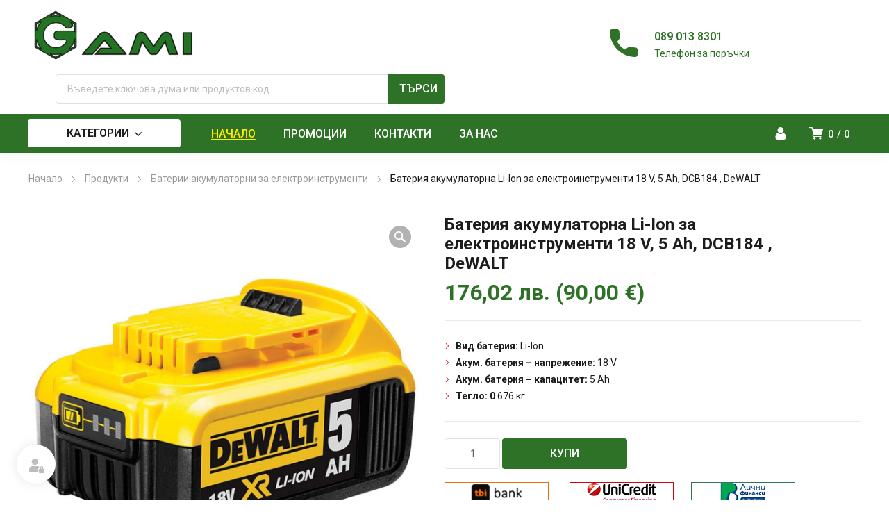

--- FILE ---
content_type: text/html; charset=UTF-8
request_url: https://gami.bg/produkt/bateriya-akumulatorna-li-ion-6/
body_size: 71003
content:
<!DOCTYPE html>
<html class="no-js" lang="bg-BG">
<head>
	<!-- META TAGS -->
	<meta charset="UTF-8" />
	<meta name="viewport" content="width=device-width, initial-scale=1, maximum-scale=8">
	<!-- LINK TAGS -->
	                        <script>
                            /* You can add more configuration options to webfontloader by previously defining the WebFontConfig with your options */
                            if ( typeof WebFontConfig === "undefined" ) {
                                WebFontConfig = new Object();
                            }
                            WebFontConfig['google'] = {families: ['Roboto:100,200,300,400,500,600,700,800,900,100italic,200italic,300italic,400italic,500italic,600italic,700italic,800italic,900italic&subset=cyrillic']};

                            (function() {
                                var wf = document.createElement( 'script' );
                                wf.src = 'https://ajax.googleapis.com/ajax/libs/webfont/1.5.3/webfont.js';
                                wf.type = 'text/javascript';
                                wf.async = 'true';
                                var s = document.getElementsByTagName( 'script' )[0];
                                s.parentNode.insertBefore( wf, s );
                            })();
                        </script>
                        <meta name='robots' content='index, follow, max-image-preview:large, max-snippet:-1, max-video-preview:-1' />

	<!-- This site is optimized with the Yoast SEO plugin v25.8 - https://yoast.com/wordpress/plugins/seo/ -->
	<title>Батерия акумулаторна Li-Ion за електроинструменти 18 V, 5 Ah, DCB184 , DeWALT &#8211; Gami.BG</title>
<link data-wpr-hosted-gf-parameters="family=Roboto%3A500%2C600%2C700%7COswald%3A700&subset=cyrillic%2Clatin&display=swap" href="https://gami.bg/wp-content/cache/fonts/1/google-fonts/css/5/9/f/0f311f066f265561bef0d7e6caafc.css" rel="stylesheet">
	<link rel="canonical" href="https://gami.bg/produkt/bateriya-akumulatorna-li-ion-6/" />
	<meta property="og:locale" content="bg_BG" />
	<meta property="og:type" content="article" />
	<meta property="og:title" content="Батерия акумулаторна Li-Ion за електроинструменти 18 V, 5 Ah, DCB184 , DeWALT &#8211; Gami.BG" />
	<meta property="og:description" content="Вид батерия: Li-Ion  Акум. батерия - напрежение: 18 V  Акум. батерия - капацитет: 5 Ah  Тегло: 0.676 кг." />
	<meta property="og:url" content="https://gami.bg/produkt/bateriya-akumulatorna-li-ion-6/" />
	<meta property="og:site_name" content="Gami.BG" />
	<meta property="article:modified_time" content="2024-02-22T14:51:25+00:00" />
	<meta property="og:image" content="https://gami.bg/wp-content/uploads/Bateriya-DeWALT-akumulatorna-Li-Ion-za-elektroinstrumenti-18-V-5-Ah-DCB184.png" />
	<meta property="og:image:width" content="768" />
	<meta property="og:image:height" content="768" />
	<meta property="og:image:type" content="image/png" />
	<meta name="twitter:card" content="summary_large_image" />
	<script type="application/ld+json" class="yoast-schema-graph">{"@context":"https://schema.org","@graph":[{"@type":"WebPage","@id":"https://gami.bg/produkt/bateriya-akumulatorna-li-ion-6/","url":"https://gami.bg/produkt/bateriya-akumulatorna-li-ion-6/","name":"Батерия акумулаторна Li-Ion за електроинструменти 18 V, 5 Ah, DCB184 , DeWALT &#8211; Gami.BG","isPartOf":{"@id":"https://gami.bg/#website"},"primaryImageOfPage":{"@id":"https://gami.bg/produkt/bateriya-akumulatorna-li-ion-6/#primaryimage"},"image":{"@id":"https://gami.bg/produkt/bateriya-akumulatorna-li-ion-6/#primaryimage"},"thumbnailUrl":"https://gami.bg/wp-content/uploads/Bateriya-DeWALT-akumulatorna-Li-Ion-za-elektroinstrumenti-18-V-5-Ah-DCB184.png","datePublished":"2022-03-17T16:57:56+00:00","dateModified":"2024-02-22T14:51:25+00:00","breadcrumb":{"@id":"https://gami.bg/produkt/bateriya-akumulatorna-li-ion-6/#breadcrumb"},"inLanguage":"bg-BG","potentialAction":[{"@type":"ReadAction","target":["https://gami.bg/produkt/bateriya-akumulatorna-li-ion-6/"]}]},{"@type":"ImageObject","inLanguage":"bg-BG","@id":"https://gami.bg/produkt/bateriya-akumulatorna-li-ion-6/#primaryimage","url":"https://gami.bg/wp-content/uploads/Bateriya-DeWALT-akumulatorna-Li-Ion-za-elektroinstrumenti-18-V-5-Ah-DCB184.png","contentUrl":"https://gami.bg/wp-content/uploads/Bateriya-DeWALT-akumulatorna-Li-Ion-za-elektroinstrumenti-18-V-5-Ah-DCB184.png","width":768,"height":768},{"@type":"BreadcrumbList","@id":"https://gami.bg/produkt/bateriya-akumulatorna-li-ion-6/#breadcrumb","itemListElement":[{"@type":"ListItem","position":1,"name":"Начало","item":"https://gami.bg/"},{"@type":"ListItem","position":2,"name":"Продукти","item":"https://gami.bg/shop/"},{"@type":"ListItem","position":3,"name":"Батерия акумулаторна Li-Ion за електроинструменти 18 V, 5 Ah, DCB184 , DeWALT"}]},{"@type":"WebSite","@id":"https://gami.bg/#website","url":"https://gami.bg/","name":"Gami.BG","description":"машини, инструменти, консумативи, строителна техника, градинска техника , работно облекло","publisher":{"@id":"https://gami.bg/#organization"},"potentialAction":[{"@type":"SearchAction","target":{"@type":"EntryPoint","urlTemplate":"https://gami.bg/?s={search_term_string}"},"query-input":{"@type":"PropertyValueSpecification","valueRequired":true,"valueName":"search_term_string"}}],"inLanguage":"bg-BG"},{"@type":"Organization","@id":"https://gami.bg/#organization","name":"ГАМИ ЕООД","url":"https://gami.bg/","logo":{"@type":"ImageObject","inLanguage":"bg-BG","@id":"https://gami.bg/#/schema/logo/image/","url":"https://gami.bg/wp-content/uploads/gami-logo-1.png","contentUrl":"https://gami.bg/wp-content/uploads/gami-logo-1.png","width":390,"height":207,"caption":"ГАМИ ЕООД"},"image":{"@id":"https://gami.bg/#/schema/logo/image/"}}]}</script>
	<!-- / Yoast SEO plugin. -->


<link rel='dns-prefetch' href='//www.googletagmanager.com' />
<link rel='dns-prefetch' href='//fonts.googleapis.com' />
<link href='https://fonts.gstatic.com' crossorigin rel='preconnect' />
<link rel="alternate" type="application/rss+xml" title="Gami.BG &raquo; Поток" href="https://gami.bg/feed/" />
<link rel="alternate" type="application/rss+xml" title="Gami.BG &raquo; поток за коментари" href="https://gami.bg/comments/feed/" />
<link rel="alternate" title="oEmbed (JSON)" type="application/json+oembed" href="https://gami.bg/wp-json/oembed/1.0/embed?url=https%3A%2F%2Fgami.bg%2Fprodukt%2Fbateriya-akumulatorna-li-ion-6%2F" />
<link rel="alternate" title="oEmbed (XML)" type="text/xml+oembed" href="https://gami.bg/wp-json/oembed/1.0/embed?url=https%3A%2F%2Fgami.bg%2Fprodukt%2Fbateriya-akumulatorna-li-ion-6%2F&#038;format=xml" />
<style id='wp-img-auto-sizes-contain-inline-css' type='text/css'>
img:is([sizes=auto i],[sizes^="auto," i]){contain-intrinsic-size:3000px 1500px}
/*# sourceURL=wp-img-auto-sizes-contain-inline-css */
</style>
<style id='wp-emoji-styles-inline-css' type='text/css'>

	img.wp-smiley, img.emoji {
		display: inline !important;
		border: none !important;
		box-shadow: none !important;
		height: 1em !important;
		width: 1em !important;
		margin: 0 0.07em !important;
		vertical-align: -0.1em !important;
		background: none !important;
		padding: 0 !important;
	}
/*# sourceURL=wp-emoji-styles-inline-css */
</style>
<style id='wp-block-library-inline-css' type='text/css'>
:root{--wp-block-synced-color:#7a00df;--wp-block-synced-color--rgb:122,0,223;--wp-bound-block-color:var(--wp-block-synced-color);--wp-editor-canvas-background:#ddd;--wp-admin-theme-color:#007cba;--wp-admin-theme-color--rgb:0,124,186;--wp-admin-theme-color-darker-10:#006ba1;--wp-admin-theme-color-darker-10--rgb:0,107,160.5;--wp-admin-theme-color-darker-20:#005a87;--wp-admin-theme-color-darker-20--rgb:0,90,135;--wp-admin-border-width-focus:2px}@media (min-resolution:192dpi){:root{--wp-admin-border-width-focus:1.5px}}.wp-element-button{cursor:pointer}:root .has-very-light-gray-background-color{background-color:#eee}:root .has-very-dark-gray-background-color{background-color:#313131}:root .has-very-light-gray-color{color:#eee}:root .has-very-dark-gray-color{color:#313131}:root .has-vivid-green-cyan-to-vivid-cyan-blue-gradient-background{background:linear-gradient(135deg,#00d084,#0693e3)}:root .has-purple-crush-gradient-background{background:linear-gradient(135deg,#34e2e4,#4721fb 50%,#ab1dfe)}:root .has-hazy-dawn-gradient-background{background:linear-gradient(135deg,#faaca8,#dad0ec)}:root .has-subdued-olive-gradient-background{background:linear-gradient(135deg,#fafae1,#67a671)}:root .has-atomic-cream-gradient-background{background:linear-gradient(135deg,#fdd79a,#004a59)}:root .has-nightshade-gradient-background{background:linear-gradient(135deg,#330968,#31cdcf)}:root .has-midnight-gradient-background{background:linear-gradient(135deg,#020381,#2874fc)}:root{--wp--preset--font-size--normal:16px;--wp--preset--font-size--huge:42px}.has-regular-font-size{font-size:1em}.has-larger-font-size{font-size:2.625em}.has-normal-font-size{font-size:var(--wp--preset--font-size--normal)}.has-huge-font-size{font-size:var(--wp--preset--font-size--huge)}.has-text-align-center{text-align:center}.has-text-align-left{text-align:left}.has-text-align-right{text-align:right}.has-fit-text{white-space:nowrap!important}#end-resizable-editor-section{display:none}.aligncenter{clear:both}.items-justified-left{justify-content:flex-start}.items-justified-center{justify-content:center}.items-justified-right{justify-content:flex-end}.items-justified-space-between{justify-content:space-between}.screen-reader-text{border:0;clip-path:inset(50%);height:1px;margin:-1px;overflow:hidden;padding:0;position:absolute;width:1px;word-wrap:normal!important}.screen-reader-text:focus{background-color:#ddd;clip-path:none;color:#444;display:block;font-size:1em;height:auto;left:5px;line-height:normal;padding:15px 23px 14px;text-decoration:none;top:5px;width:auto;z-index:100000}html :where(.has-border-color){border-style:solid}html :where([style*=border-top-color]){border-top-style:solid}html :where([style*=border-right-color]){border-right-style:solid}html :where([style*=border-bottom-color]){border-bottom-style:solid}html :where([style*=border-left-color]){border-left-style:solid}html :where([style*=border-width]){border-style:solid}html :where([style*=border-top-width]){border-top-style:solid}html :where([style*=border-right-width]){border-right-style:solid}html :where([style*=border-bottom-width]){border-bottom-style:solid}html :where([style*=border-left-width]){border-left-style:solid}html :where(img[class*=wp-image-]){height:auto;max-width:100%}:where(figure){margin:0 0 1em}html :where(.is-position-sticky){--wp-admin--admin-bar--position-offset:var(--wp-admin--admin-bar--height,0px)}@media screen and (max-width:600px){html :where(.is-position-sticky){--wp-admin--admin-bar--position-offset:0px}}

/*# sourceURL=wp-block-library-inline-css */
</style><link data-minify="1" rel='stylesheet' id='wc-blocks-style-css' href='https://gami.bg/wp-content/cache/min/1/wp-content/plugins/woocommerce/assets/client/blocks/wc-blocks.css?ver=1742998281' type='text/css' media='all' />
<style id='global-styles-inline-css' type='text/css'>
:root{--wp--preset--aspect-ratio--square: 1;--wp--preset--aspect-ratio--4-3: 4/3;--wp--preset--aspect-ratio--3-4: 3/4;--wp--preset--aspect-ratio--3-2: 3/2;--wp--preset--aspect-ratio--2-3: 2/3;--wp--preset--aspect-ratio--16-9: 16/9;--wp--preset--aspect-ratio--9-16: 9/16;--wp--preset--color--black: #000000;--wp--preset--color--cyan-bluish-gray: #abb8c3;--wp--preset--color--white: #ffffff;--wp--preset--color--pale-pink: #f78da7;--wp--preset--color--vivid-red: #cf2e2e;--wp--preset--color--luminous-vivid-orange: #ff6900;--wp--preset--color--luminous-vivid-amber: #fcb900;--wp--preset--color--light-green-cyan: #7bdcb5;--wp--preset--color--vivid-green-cyan: #00d084;--wp--preset--color--pale-cyan-blue: #8ed1fc;--wp--preset--color--vivid-cyan-blue: #0693e3;--wp--preset--color--vivid-purple: #9b51e0;--wp--preset--gradient--vivid-cyan-blue-to-vivid-purple: linear-gradient(135deg,rgb(6,147,227) 0%,rgb(155,81,224) 100%);--wp--preset--gradient--light-green-cyan-to-vivid-green-cyan: linear-gradient(135deg,rgb(122,220,180) 0%,rgb(0,208,130) 100%);--wp--preset--gradient--luminous-vivid-amber-to-luminous-vivid-orange: linear-gradient(135deg,rgb(252,185,0) 0%,rgb(255,105,0) 100%);--wp--preset--gradient--luminous-vivid-orange-to-vivid-red: linear-gradient(135deg,rgb(255,105,0) 0%,rgb(207,46,46) 100%);--wp--preset--gradient--very-light-gray-to-cyan-bluish-gray: linear-gradient(135deg,rgb(238,238,238) 0%,rgb(169,184,195) 100%);--wp--preset--gradient--cool-to-warm-spectrum: linear-gradient(135deg,rgb(74,234,220) 0%,rgb(151,120,209) 20%,rgb(207,42,186) 40%,rgb(238,44,130) 60%,rgb(251,105,98) 80%,rgb(254,248,76) 100%);--wp--preset--gradient--blush-light-purple: linear-gradient(135deg,rgb(255,206,236) 0%,rgb(152,150,240) 100%);--wp--preset--gradient--blush-bordeaux: linear-gradient(135deg,rgb(254,205,165) 0%,rgb(254,45,45) 50%,rgb(107,0,62) 100%);--wp--preset--gradient--luminous-dusk: linear-gradient(135deg,rgb(255,203,112) 0%,rgb(199,81,192) 50%,rgb(65,88,208) 100%);--wp--preset--gradient--pale-ocean: linear-gradient(135deg,rgb(255,245,203) 0%,rgb(182,227,212) 50%,rgb(51,167,181) 100%);--wp--preset--gradient--electric-grass: linear-gradient(135deg,rgb(202,248,128) 0%,rgb(113,206,126) 100%);--wp--preset--gradient--midnight: linear-gradient(135deg,rgb(2,3,129) 0%,rgb(40,116,252) 100%);--wp--preset--font-size--small: 13px;--wp--preset--font-size--medium: 20px;--wp--preset--font-size--large: 36px;--wp--preset--font-size--x-large: 42px;--wp--preset--spacing--20: 0.44rem;--wp--preset--spacing--30: 0.67rem;--wp--preset--spacing--40: 1rem;--wp--preset--spacing--50: 1.5rem;--wp--preset--spacing--60: 2.25rem;--wp--preset--spacing--70: 3.38rem;--wp--preset--spacing--80: 5.06rem;--wp--preset--shadow--natural: 6px 6px 9px rgba(0, 0, 0, 0.2);--wp--preset--shadow--deep: 12px 12px 50px rgba(0, 0, 0, 0.4);--wp--preset--shadow--sharp: 6px 6px 0px rgba(0, 0, 0, 0.2);--wp--preset--shadow--outlined: 6px 6px 0px -3px rgb(255, 255, 255), 6px 6px rgb(0, 0, 0);--wp--preset--shadow--crisp: 6px 6px 0px rgb(0, 0, 0);}:where(.is-layout-flex){gap: 0.5em;}:where(.is-layout-grid){gap: 0.5em;}body .is-layout-flex{display: flex;}.is-layout-flex{flex-wrap: wrap;align-items: center;}.is-layout-flex > :is(*, div){margin: 0;}body .is-layout-grid{display: grid;}.is-layout-grid > :is(*, div){margin: 0;}:where(.wp-block-columns.is-layout-flex){gap: 2em;}:where(.wp-block-columns.is-layout-grid){gap: 2em;}:where(.wp-block-post-template.is-layout-flex){gap: 1.25em;}:where(.wp-block-post-template.is-layout-grid){gap: 1.25em;}.has-black-color{color: var(--wp--preset--color--black) !important;}.has-cyan-bluish-gray-color{color: var(--wp--preset--color--cyan-bluish-gray) !important;}.has-white-color{color: var(--wp--preset--color--white) !important;}.has-pale-pink-color{color: var(--wp--preset--color--pale-pink) !important;}.has-vivid-red-color{color: var(--wp--preset--color--vivid-red) !important;}.has-luminous-vivid-orange-color{color: var(--wp--preset--color--luminous-vivid-orange) !important;}.has-luminous-vivid-amber-color{color: var(--wp--preset--color--luminous-vivid-amber) !important;}.has-light-green-cyan-color{color: var(--wp--preset--color--light-green-cyan) !important;}.has-vivid-green-cyan-color{color: var(--wp--preset--color--vivid-green-cyan) !important;}.has-pale-cyan-blue-color{color: var(--wp--preset--color--pale-cyan-blue) !important;}.has-vivid-cyan-blue-color{color: var(--wp--preset--color--vivid-cyan-blue) !important;}.has-vivid-purple-color{color: var(--wp--preset--color--vivid-purple) !important;}.has-black-background-color{background-color: var(--wp--preset--color--black) !important;}.has-cyan-bluish-gray-background-color{background-color: var(--wp--preset--color--cyan-bluish-gray) !important;}.has-white-background-color{background-color: var(--wp--preset--color--white) !important;}.has-pale-pink-background-color{background-color: var(--wp--preset--color--pale-pink) !important;}.has-vivid-red-background-color{background-color: var(--wp--preset--color--vivid-red) !important;}.has-luminous-vivid-orange-background-color{background-color: var(--wp--preset--color--luminous-vivid-orange) !important;}.has-luminous-vivid-amber-background-color{background-color: var(--wp--preset--color--luminous-vivid-amber) !important;}.has-light-green-cyan-background-color{background-color: var(--wp--preset--color--light-green-cyan) !important;}.has-vivid-green-cyan-background-color{background-color: var(--wp--preset--color--vivid-green-cyan) !important;}.has-pale-cyan-blue-background-color{background-color: var(--wp--preset--color--pale-cyan-blue) !important;}.has-vivid-cyan-blue-background-color{background-color: var(--wp--preset--color--vivid-cyan-blue) !important;}.has-vivid-purple-background-color{background-color: var(--wp--preset--color--vivid-purple) !important;}.has-black-border-color{border-color: var(--wp--preset--color--black) !important;}.has-cyan-bluish-gray-border-color{border-color: var(--wp--preset--color--cyan-bluish-gray) !important;}.has-white-border-color{border-color: var(--wp--preset--color--white) !important;}.has-pale-pink-border-color{border-color: var(--wp--preset--color--pale-pink) !important;}.has-vivid-red-border-color{border-color: var(--wp--preset--color--vivid-red) !important;}.has-luminous-vivid-orange-border-color{border-color: var(--wp--preset--color--luminous-vivid-orange) !important;}.has-luminous-vivid-amber-border-color{border-color: var(--wp--preset--color--luminous-vivid-amber) !important;}.has-light-green-cyan-border-color{border-color: var(--wp--preset--color--light-green-cyan) !important;}.has-vivid-green-cyan-border-color{border-color: var(--wp--preset--color--vivid-green-cyan) !important;}.has-pale-cyan-blue-border-color{border-color: var(--wp--preset--color--pale-cyan-blue) !important;}.has-vivid-cyan-blue-border-color{border-color: var(--wp--preset--color--vivid-cyan-blue) !important;}.has-vivid-purple-border-color{border-color: var(--wp--preset--color--vivid-purple) !important;}.has-vivid-cyan-blue-to-vivid-purple-gradient-background{background: var(--wp--preset--gradient--vivid-cyan-blue-to-vivid-purple) !important;}.has-light-green-cyan-to-vivid-green-cyan-gradient-background{background: var(--wp--preset--gradient--light-green-cyan-to-vivid-green-cyan) !important;}.has-luminous-vivid-amber-to-luminous-vivid-orange-gradient-background{background: var(--wp--preset--gradient--luminous-vivid-amber-to-luminous-vivid-orange) !important;}.has-luminous-vivid-orange-to-vivid-red-gradient-background{background: var(--wp--preset--gradient--luminous-vivid-orange-to-vivid-red) !important;}.has-very-light-gray-to-cyan-bluish-gray-gradient-background{background: var(--wp--preset--gradient--very-light-gray-to-cyan-bluish-gray) !important;}.has-cool-to-warm-spectrum-gradient-background{background: var(--wp--preset--gradient--cool-to-warm-spectrum) !important;}.has-blush-light-purple-gradient-background{background: var(--wp--preset--gradient--blush-light-purple) !important;}.has-blush-bordeaux-gradient-background{background: var(--wp--preset--gradient--blush-bordeaux) !important;}.has-luminous-dusk-gradient-background{background: var(--wp--preset--gradient--luminous-dusk) !important;}.has-pale-ocean-gradient-background{background: var(--wp--preset--gradient--pale-ocean) !important;}.has-electric-grass-gradient-background{background: var(--wp--preset--gradient--electric-grass) !important;}.has-midnight-gradient-background{background: var(--wp--preset--gradient--midnight) !important;}.has-small-font-size{font-size: var(--wp--preset--font-size--small) !important;}.has-medium-font-size{font-size: var(--wp--preset--font-size--medium) !important;}.has-large-font-size{font-size: var(--wp--preset--font-size--large) !important;}.has-x-large-font-size{font-size: var(--wp--preset--font-size--x-large) !important;}
/*# sourceURL=global-styles-inline-css */
</style>

<style id='classic-theme-styles-inline-css' type='text/css'>
/*! This file is auto-generated */
.wp-block-button__link{color:#fff;background-color:#32373c;border-radius:9999px;box-shadow:none;text-decoration:none;padding:calc(.667em + 2px) calc(1.333em + 2px);font-size:1.125em}.wp-block-file__button{background:#32373c;color:#fff;text-decoration:none}
/*# sourceURL=/wp-includes/css/classic-themes.min.css */
</style>
<link data-minify="1" rel='stylesheet' id='bnpl_style_product-css' href='https://gami.bg/wp-content/cache/min/1/wp-content/plugins/bnplpayment/css/bnpl_product.css?ver=1742998319' type='text/css' media='all' />
<link data-minify="1" rel='stylesheet' id='dual-currency-frontend-styles-css' href='https://gami.bg/wp-content/cache/min/1/wp-content/plugins/dual-currency-display/css/frontend-styles.css?ver=1750946262' type='text/css' media='all' />
<link data-minify="1" rel='stylesheet' id='js_composer_front-css' href='https://gami.bg/wp-content/cache/min/1/wp-content/plugins/js_composer/assets/css/js_composer.min.css?ver=1742998279' type='text/css' media='all' />

<link data-minify="1" rel='stylesheet' id='uni_style-css' href='https://gami.bg/wp-content/cache/min/1/wp-content/plugins/unipayment/css/uni_style.css?ver=1742998279' type='text/css' media='all' />
<link rel='stylesheet' id='photoswipe-css' href='https://gami.bg/wp-content/plugins/woocommerce/assets/css/photoswipe/photoswipe.min.css?ver=10.1.3' type='text/css' media='all' />
<link rel='stylesheet' id='photoswipe-default-skin-css' href='https://gami.bg/wp-content/plugins/woocommerce/assets/css/photoswipe/default-skin/default-skin.min.css?ver=10.1.3' type='text/css' media='all' />
<style id='woocommerce-inline-inline-css' type='text/css'>
.woocommerce form .form-row .required { visibility: visible; }
/*# sourceURL=woocommerce-inline-inline-css */
</style>
<link rel='stylesheet' id='woo-bg-css-econt-css' href='https://gami.bg/wp-content/plugins/bulgarisation-for-woocommerce/dist/styles/econt-frontend.min.css?ver=6.9' type='text/css' media='all' />
<link rel='stylesheet' id='woo-bg-css-speedy-css' href='https://gami.bg/wp-content/plugins/bulgarisation-for-woocommerce/dist/styles/speedy-frontend.min.css?ver=6.9' type='text/css' media='all' />
<link rel='stylesheet' id='woo-bg-css-frontend-css' href='https://gami.bg/wp-content/plugins/bulgarisation-for-woocommerce/dist/styles/frontend.min.css?ver=6.9' type='text/css' media='all' />
<link data-minify="1" rel='stylesheet' id='yith-wcan-shortcodes-css' href='https://gami.bg/wp-content/cache/min/1/wp-content/plugins/yith-woocommerce-ajax-navigation/assets/css/shortcodes.css?ver=1742998279' type='text/css' media='all' />
<style id='yith-wcan-shortcodes-inline-css' type='text/css'>
:root{
	--yith-wcan-filters_colors_titles: #434343;
	--yith-wcan-filters_colors_background: #FFFFFF;
	--yith-wcan-filters_colors_accent: #A7144C;
	--yith-wcan-filters_colors_accent_r: 167;
	--yith-wcan-filters_colors_accent_g: 20;
	--yith-wcan-filters_colors_accent_b: 76;
	--yith-wcan-color_swatches_border_radius: 100%;
	--yith-wcan-color_swatches_size: 30px;
	--yith-wcan-labels_style_background: #FFFFFF;
	--yith-wcan-labels_style_background_hover: #A7144C;
	--yith-wcan-labels_style_background_active: #A7144C;
	--yith-wcan-labels_style_text: #434343;
	--yith-wcan-labels_style_text_hover: #FFFFFF;
	--yith-wcan-labels_style_text_active: #FFFFFF;
	--yith-wcan-anchors_style_text: #434343;
	--yith-wcan-anchors_style_text_hover: #A7144C;
	--yith-wcan-anchors_style_text_active: #A7144C;
}
/*# sourceURL=yith-wcan-shortcodes-inline-css */
</style>
<link data-minify="1" rel='stylesheet' id='brands-styles-css' href='https://gami.bg/wp-content/cache/min/1/wp-content/plugins/woocommerce/assets/css/brands.css?ver=1742998279' type='text/css' media='all' />
<link data-minify="1" rel='stylesheet' id='equipo-style-css' href='https://gami.bg/wp-content/cache/min/1/wp-content/themes/equipo/style.css?ver=1742998281' type='text/css' media='all' />
<link data-minify="1" rel='stylesheet' id='tawcvs-frontend-css' href='https://gami.bg/wp-content/cache/min/1/wp-content/plugins/variation-swatches-for-woocommerce/assets/css/frontend.css?ver=1742998281' type='text/css' media='all' />
<link data-minify="1" rel='stylesheet' id='dynamic-styles-cached-css' href='https://gami.bg/wp-content/cache/min/1/wp-content/themes/equipo/css/dynamic-styles-cached.css?ver=1742998281' type='text/css' media='all' />
<link data-minify="1" rel='stylesheet' id='dynamic-styles-css' href='https://gami.bg/wp-content/cache/min/1/wp-content/themes/equipo/css/dynamic-styles.css?ver=1742998281' type='text/css' media='all' />
<style id='dynamic-styles-inline-css' type='text/css'>
.header .vc-row-728298 {height:56px;}.header .vc-row-728298 .hbe {line-height:56px;height:56px;}#mobile-toggle-895594 .line, #mobile-toggle-895594 .close {fill:#000000;}#mobile-toggle-895594:hover .line, #mobile-toggle-895594:hover .close, #mobile-toggle-895594.active .line, #mobile-toggle-895594.active .close {fill:#000000;}#mobile-container-toggle-895594 {margin:0px 0px 0px 0px;}#header-logo-222822 .logo {width:90px;}#header-logo-222822 .sticky-logo {width:90px;}#header-logo-222822 {margin:0px 0px 0px 0px;}#product-search-toggle-997074 {background-color:transparent;box-shadow:none;}#product-search-toggle-997074 svg {fill:#000000;}#product-search-997074 {margin:0px 0px 0px 0px;}#mobile-container-577156 {color:#ffffff;background-color:#1c1c1e;padding:0px 0px 0px 0px;}#mobile-container-577156 .mobile-container-tab {color:#1c1c1e;background-color:#ffffff;}#mobile-container-577156 .mobile-container-tab svg {fill:#1c1c1e;}#mobile-container-577156 .mobile-container-tab:after {background-color:#1c1c1e;}#mobile-container-577156 .mobile-container-tab.active {color:#ffffff;background-color:#1c1c1e;}#mobile-container-577156 .mobile-container-tab.active svg {fill:#ffffff;}#et-mobile-tab-236370 .cart-info, #et-mobile-tab-236370 .wishlist-contents, #et-mobile-tab-236370 .compare-contents {background:#2e7227;color:#000000;}#et-mobile-tab-236370 .mob-tabset, #et-mobile-tab-236370 .mob-tabset-toggle {background:#ffffff;color:#bdbdbd;}#et-mobile-tab-236370 .tab svg, #et-mobile-tab-236370 .mob-tabset-toggle svg {fill:#bdbdbd;}#et-mobile-tab-236370 .tab:after {background:#bdbdbd;}#et-mobile-tab-236370 .tab:hover {color:#1c1c1e;}#et-mobile-tab-236370 .tab:hover svg, #et-mobile-tab-236370 .tab:hover svg *, #et-mobile-tab-236370 .mob-tabset-toggle:hover svg, #et-mobile-tab-236370 .mob-tabset-toggle:hover svg * {fill:#1c1c1e;}.et-gap-596566 {height:48px;}.et-gap-758924 {height:48px;}#mobile-menu-265092 .menu-item > a {color:#ffffff;font-size:16px;line-height:24px;font-weight:500;text-transform:none;}#mobile-menu-265092 .menu-item > a .arrow svg {fill:#ffffff;}#mobile-menu-265092 .menu-item > a .menu-icon {background:#ffffff;}#mobile-menu-265092 .menu-item:hover > a {color:#2e7227;}#mobile-menu-265092 .menu-item:hover > a .arrow svg {fill:#2e7227;}#mobile-menu-265092 .menu-item:hover > a .menu-icon {background:#2e7227;}#mobile-menu-265092 li a:after, #mobile-menu-265092 > li:last-child:after {background-color:#424242;}#mobile-menu-265092 > .menu-item:not(.mm-true) .sub-menu .menu-item a {font-size:16px;line-height:24px;font-weight:500;text-transform:none;}#mobile-menu-container-265092 {margin:0px 0px 0px 0px;}#mobile-menu-855578 .menu-item > a {color:#ffffff;font-size:16px;line-height:24px;font-weight:500;text-transform:none;}#mobile-menu-855578 .menu-item > a .arrow svg {fill:#ffffff;}#mobile-menu-855578 .menu-item > a .menu-icon {background:#ffffff;}#mobile-menu-855578 .menu-item:hover > a {color:#2e7227;}#mobile-menu-855578 .menu-item:hover > a .arrow svg {fill:#2e7227;}#mobile-menu-855578 .menu-item:hover > a .menu-icon {background:#2e7227;}#mobile-menu-855578 li a:after, #mobile-menu-855578 > li:last-child:after {background-color:#424242;}#mobile-menu-855578 > .menu-item:not(.mm-true) .sub-menu .menu-item a {font-size:16px;line-height:24px;font-weight:500;text-transform:none;}#mobile-menu-container-855578 {margin:0px 0px 0px 0px;}.vc_custom_1601555883176{background-color:#2e7227 !important;}.header .vc-row-127018 {z-index:5;}.header .vc-row-1315 {z-index:3;}.header .vc-row-1315 {height:56px;}.header .vc-row-1315 .hbe {line-height:56px;height:56px;}#header-logo-633842 .logo {width:250px;}#header-logo-633842 .sticky-logo {width:250px;}#header-logo-633842 {margin:0px 0px 0px 0px;}#header-product-search-101970 .et-button, #header-product-search-101970 .et-button + .input-after {color:#ffffff;background-color:#2e7227;}#header-product-search-101970 .et-button:hover, #header-product-search-101970 .et-button:hover + .input-after {color:#ffffff !important;background-color:#0a0000;}#header-product-search-101970 {width:560px;}#header-product-search-101970 .product-search {border-color:#e0e0e0;background-color:#ffffff;}#header-product-search-101970 .search, #header-product-search-101970 select {color:#616161;}#header-product-search-101970 {margin:20px 0px 0px 40px;}#header-product-search-585666 .et-button, #header-product-search-585666 .et-button + .input-after {color:#ffffff;background-color:#f25c05;}#header-product-search-585666 .et-button:hover, #header-product-search-585666 .et-button:hover + .input-after {color:#ffffff !important;background-color:#000000;}#header-product-search-585666 {width:620px;}#header-product-search-585666 .product-search {border-color:#ffffff;background-color:#ffffff;}#header-product-search-585666 .search, #header-product-search-585666 select {color:#616161;}#header-product-search-585666 {margin:0px 0px 0px 4px;}.et-gap-342571 {height:26px;}.et-gap-756879 {height:640px;}.et-gap-340432 {height:32px;}.et-gap-258122 {height:32px;}#et-icon-box-container-426336 {min-height:0 !important;}#cart-toggle-818433 > svg {fill:#ffffff;}#cart-toggle-818433 {background-color:transparent;box-shadow:none;}#cart-toggle-818433 .cart-contents {color:#ffffff;}#cart-box-818433 {color:#616161;}#cart-box-818433 svg.close {fill:#616161;}#cart-box-818433 {background:#ffffff;}#cart-box-818433 .woocommerce-mini-cart-info-wrap {background:#ffffff;}#cart-box-818433 .cart-product-title {color:#1c1c1e;}#cart-box-818433 > svg.close {fill:#1c1c1e;}#cart-box-818433 .cart_list li .remove {color:#616161;}#cart-box-818433 .woocommerce-mini-cart__buttons > a {color:#ffffff;background-color:#2e7227;}#cart-box-818433 .woocommerce-mini-cart__buttons > a:hover {color:#ffffff !important;background-color:#1c1c1e;}#header-cart-818433 {margin:0px 16px 0px 0px;}#login-toggle-735512 > svg {fill:#ffffff;}#login-toggle-735512 {color:#ffffff;background-color:transparent;box-shadow:none;}#login-box-735512 {color:#616161;}#login-box-735512 svg.close {fill:#616161;}#login-box-735512 {background:#ffffff;}#header-login-735512 .widget_reglog a {color:#616161;}#header-login-735512 .widget_reglog .input {color:#616161;background-color:#ffffff;border-color:#e0e0e0;}#header-login-735512 .widget_reglog .button {color:#ffffff;background-color:#2e7227;box-shadow:none;}#header-login-735512 .widget_reglog .button:hover {color:#0a0a0a !important;background-color:#ffec00;box-shadow:none;}#header-login-735512 {margin:0px 12px 0px 0px;}#et-header-button-493721 > a {width:220px;height:40px;padding-top:0;padding-bottom:0;font-size:16px !important;font-weight:600;font-family:'Roboto';line-height:22px !important;text-transform:none;color:#1c1c1e;}#et-header-button-493721 > a.icon-position-left > .icon {margin-right:8px;}#et-header-button-493721 > a.icon-position-right > .icon {margin-left:8px;}#et-header-button-493721 > a > .icon {width:10px !important;}#et-header-button-493721 > a.icon2-position-left > .icon2 {margin-right:8px;margin-left:0}#et-header-button-493721 > a.icon2-position-right > .icon2 {margin-left:8px;margin-right:0}#et-header-button-493721 > a > .icon2 {width:16px !important;}#et-header-button-493721 > a > .icon svg, #et-header-button-493721 > a > .icon svg * {fill:#1c1c1e;}#et-header-button-493721 > a:hover {color:#ffffff;}#et-header-button-493721 > a:hover > .icon svg, #et-header-button-493721 > a:hover > .icon svg * {fill:#ffffff;}#et-header-button-493721 > a > .button-back .regular {background:#ffffff;}#et-header-button-493721 > a:hover > .button-back .regular {background:#000000;}#et-header-button-493721 {margin:0px 0px 0px 0px;}#header-menu-134657 > .menu-item.depth-0 {padding-left:40px;}#header-menu-134657 > .menu-item.depth-0 > .sub-menu {left:20px;}#header-menu-134657 > .menu-item.depth-0.submenu-left > .sub-menu {right:20px;}#header-menu-134657 > .menu-item.depth-0:before, #header-menu-134657 > .menu-item.depth-0:after {background:#e0e0e0;}#header-menu-134657 > .menu-item.depth-0 {padding-left:20px !important;padding-right:20px !important;}#header-menu-134657 > .menu-item.depth-0 > .mi-link {color:#ffffff;font-size:16px;font-weight:500;text-transform:uppercase;font-family:'Roboto';}#header-menu-134657 > .menu-item.depth-0 > .mi-link > .arrow svg {fill:#ffffff;}#header-menu-134657 > .menu-item.depth-0 > .mi-link > .menu-icon, #header-menu-134657 > .menu-item.depth-0.active.using > .mi-link > .menu-icon {background:#ffffff;}#header-menu-134657 > .menu-item.depth-0:hover > .mi-link, #header-menu-134657 > .menu-item.depth-0.active > .mi-link, #header-menu-134657 > .menu-item.depth-0.in > .mi-link {color:#ffec00;}#header-menu-134657 > .menu-item.depth-0:hover > .mi-link > .arrow svg, #header-menu-134657 > .menu-item.depth-0.active > .mi-link > .arrow svg, #header-menu-134657 > .menu-item.depth-0.in > .mi-link > .arrow svg {fill:#ffec00;}#header-menu-134657 > .menu-item.depth-0:hover > .mi-link > .menu-icon, #header-menu-134657 > .menu-item.depth-0.active > .mi-link > .menu-icon {background:#ffec00;}#header-menu-134657 > .menu-item.depth-0.active.using > .mi-link {color:#ffffff}#header-menu-134657 > .menu-item.depth-0 > .mi-link .effect {background-color:#ffec00;}#header-menu-134657 .sub-menu {background-color:#ffffff;}#header-menu-134657 > .menu-item:not(.mm-true) .sub-menu .menu-item .mi-link:before {background-color:#1c1c1e;}#header-menu-134657 > .menu-item:not(.mm-true) .sub-menu .menu-item .mi-link {color:#1c1c1e;font-size:14px;font-weight:400;text-transform:none;}#header-menu-134657 > .menu-item:not(.mm-true) .sub-menu .menu-item:hover > .mi-link {color:#2e7227;}#header-menu-134657 > .menu-item:not(.mm-true) .sub-menu .menu-item > .mi-link > .arrow svg {fill:#1c1c1e;}#header-menu-134657 > .menu-item:not(.mm-true) .sub-menu .menu-item > .mi-link > .menu-icon {background:#1c1c1e;}#header-menu-134657 > .menu-item:not(.mm-true) .sub-menu .menu-item:hover > .mi-link > .arrow svg {fill:#2e7227;}#header-menu-134657 > .menu-item:not(.mm-true) .sub-menu .menu-item:hover > .mi-link > .menu-icon, #header-menu-134657 > .menu-item:not(.mm-true) .sub-menu .menu-item.active > .mi-link > .menu-icon {background:#2e7227;}#header-menu-container-134657 {margin:0px 0px 0px 24px;}#et-mobile-tab-875617 .cart-info, #et-mobile-tab-875617 .wishlist-contents, #et-mobile-tab-875617 .compare-contents {background:#2e7227;color:#000000;}#et-mobile-tab-875617 .mob-tabset, #et-mobile-tab-875617 .mob-tabset-toggle {background:#ffffff;color:#bdbdbd;}#et-mobile-tab-875617 .tab svg, #et-mobile-tab-875617 .mob-tabset-toggle svg {fill:#bdbdbd;}#et-mobile-tab-875617 .tab:after {background:#bdbdbd;}#et-mobile-tab-875617 .tab:hover {color:#1c1c1e;}#et-mobile-tab-875617 .tab:hover svg, #et-mobile-tab-875617 .tab:hover svg *, #et-mobile-tab-875617 .mob-tabset-toggle:hover svg, #et-mobile-tab-875617 .mob-tabset-toggle:hover svg * {fill:#1c1c1e;}#et-popup-banner-123443 {width:920px;margin-left:-460px;height:640px;margin-top:-320px;background-color:#ffffff;}#et-popup-banner-123443 {padding:0px 0px 0px 0px;}#et-icon-box-680929 {}#et-icon-box-680929:hover {}#et-icon-box-680929 .et-icon-box-title {color:#2e7227;}#et-icon-box-680929 .et-icon-box-content {color:#2e7227;}#et-icon-box-680929 .et-icon svg * {fill:#2e7227 !important;}#et-icon-box-680929 .et-icon .icon-back {}#et-icon-box-680929:hover .et-icon svg * {fill:#0a0000 !important;}#et-icon-box-680929:hover .et-icon .icon-back {}#et-icon-box-680929 {padding:0px 0px 0px 0px;}#et-heading-101381 .text-wrapper {background-color:transparent;padding:0;}#et-heading-101381 {color:#ffffff;font-size:32px;font-weight:700;text-transform:none;}#et-heading-101381, #et-heading-101381 .text-wrapper {line-height:32px;}#et-heading-101381 a {color:#ffffff;}#et-heading-101381 .text-wrapper:after {background-color:#ffffff;}#et-heading-101381 {margin:0px 0px 0px 0px;}#et-heading-101381 .text-wrapper {padding:0px 0px 0px 0px;}#et-heading-381181 .text-wrapper {background-color:transparent;padding:0;}#et-heading-381181 {color:#bdbdbd;font-size:21px;font-weight:400;text-transform:none;}#et-heading-381181, #et-heading-381181 .text-wrapper {line-height:28px;}#et-heading-381181 a {color:#bdbdbd;}#et-heading-381181 .text-wrapper:after {background-color:#bdbdbd;}#et-heading-381181 {margin:0px 0px 0px 0px;}#et-heading-381181 .text-wrapper {padding:0px 0px 0px 0px;}.et-icon-783261 {width:100px;height:100px;min-width:100px;line-height:100px;}.et-icon-783261 .icon-back {fill:transparent;}.et-icon-783261 svg:not(.icon-back), .et-icon-783261 svg:not(.icon-back) * {fill:#2e7227 !important;}.et-icon-783261:hover .icon-back {}.et-icon-783261 {margin:0px 0px 0px 0px;}#et-mailchimp-701648 .field {color:#bdbdbd;background-color:#ffffff;border:1px solid #eeeeee;}#et-mailchimp-701648 .button {color:#000000;background-color:#2e7227;}#et-mailchimp-701648 .button:hover {color:#ffffff;background-color:#1c1c1e;}#et-mailchimp-701648 ::placeholder {color:#bdbdbd;}#et-mailchimp-701648 .field:focus {color:#1c1c1e;background-color:#ffffff;border:1px solid #eeeeee;}.vc_custom_1655971057716{padding-top:15px !important;padding-bottom:15px !important;background-color:#ffffff !important;}.vc_custom_1603267526319{background-color:#2e7227 !important;}.vc_custom_1652780778245{padding-left:38px !important;}.vc_custom_1618670855668{background:#1c1c1e url(https://gami.bg/wp-content/uploads/popup_banner.jpg?id=3014) !important;background-position:center !important;background-repeat:no-repeat !important;background-size:cover !important;}.vc_custom_1618757766574{padding-top:56px !important;padding-right:48px !important;padding-bottom:56px !important;padding-left:48px !important;background-color:#1c1c1e !important;}#et-breadcrumbs-210762 {color:#9a9a9a;font-weight:400;text-transform:none;}#et-breadcrumbs-210762 a:hover, #et-breadcrumbs-210762 span {color:#1c1c1e !important;}#et-breadcrumbs-210762 svg {fill:#9a9a9a !important;}.vc_custom_1602665399500{padding-top:24px !important;padding-bottom:40px !important;}#et-heading-346299 .text-wrapper {background-color:transparent;padding:0;}#et-heading-346299 {color:#ffffff;font-size:32px;font-weight:700;text-transform:uppercase;font-family:'Oswald';}#et-heading-346299, #et-heading-346299 .text-wrapper {line-height:40px;}#et-heading-346299 a {color:#ffffff;}#et-heading-346299 .text-wrapper:after {background-color:#ffffff;}#et-heading-346299 {margin:0px 0px 0px 0px;}#et-heading-346299 .text-wrapper {padding:0px 0px 0px 0px;}#et-heading-189270 .text-wrapper {background-color:transparent;padding:0;}#et-heading-189270 {color:#ffffff;font-size:16px;font-weight:400;text-transform:none;}#et-heading-189270, #et-heading-189270 .text-wrapper {line-height:24px;}#et-heading-189270 a {color:#ffffff;}#et-heading-189270 .text-wrapper:after {background-color:#ffffff;}#et-heading-189270 {margin:0px 0px 0px 0px;}#et-heading-189270 .text-wrapper {padding:0px 0px 0px 0px;}.et-gap-389670 {height:16px;}.et-gap-429987 {height:16px;}.et-gap-635851 {height:16px;}.et-gap-710387 {height:16px;}.et-gap-406740 {height:16px;}.et-gap-808414 {height:32px;}.et-gap-528222 {height:32px;}.et-gap-889619 {height:8px;}.et-gap-852239 {height:8px;}.et-gap-940665 {height:8px;}.et-gap-104387 {height:20px;}.et-gap-882866 {height:24px;}#header-logo-147242 .logo {width:250px;}#header-logo-147242 {margin:0px 0px 0px 0px;}#et-social-links-345778 svg {fill:#bdbdbd;}#et-social-links-345778 a {background-color:transparent;margin-right:0;}#et-social-links-345778 a:hover svg {fill:#ffffff;}#et-social-links-345778 a:hover {background-color:transparent;box-shadow:none;}#et-icon-box-609416 {}#et-icon-box-609416:hover {}#et-icon-box-609416 .et-icon-box-title {color:#000000;}#et-icon-box-609416 .et-icon-box-content {color:#000000;}#et-icon-box-609416 .et-icon svg * {fill:#000000 !important;}#et-icon-box-609416 .et-icon .icon-back {}#et-icon-box-609416:hover .et-icon .icon-back {}#et-icon-box-609416 {padding:8px 0px 8px 0px;}#et-icon-box-790085 {}#et-icon-box-790085:hover {}#et-icon-box-790085 .et-icon-box-title {color:#000000;}#et-icon-box-790085 .et-icon-box-content {color:#000000;}#et-icon-box-790085 .et-icon svg * {fill:#000000 !important;}#et-icon-box-790085 .et-icon .icon-back {}#et-icon-box-790085:hover .et-icon .icon-back {}#et-icon-box-790085 {padding:8px 0px 8px 32px;}#et-icon-box-982171 {}#et-icon-box-982171:hover {}#et-icon-box-982171 .et-icon-box-title {color:#000000;}#et-icon-box-982171 .et-icon-box-content {color:#000000;}#et-icon-box-982171 .et-icon svg * {fill:#000000 !important;}#et-icon-box-982171 .et-icon .icon-back {}#et-icon-box-982171:hover .et-icon .icon-back {}#et-icon-box-982171 {padding:8px 0px 8px 32px;}#et-icon-box-835185 {}#et-icon-box-835185:hover {}#et-icon-box-835185 .et-icon-box-title {color:#000000;}#et-icon-box-835185 .et-icon-box-content {color:#000000;}#et-icon-box-835185 .et-icon svg * {fill:#000000 !important;}#et-icon-box-835185 .et-icon .icon-back {}#et-icon-box-835185:hover .et-icon .icon-back {}#et-icon-box-835185 {padding:8px 0px 8px 32px;}#et-icon-box-720675 {}#et-icon-box-720675:hover {}#et-icon-box-720675 .et-icon-box-title {color:#2e7227;}#et-icon-box-720675 .et-icon-box-content {color:#616161;}#et-icon-box-720675 .et-icon svg * {fill:#2e7227 !important;}#et-icon-box-720675 .et-icon .icon-back {}#et-icon-box-720675:hover .et-icon .icon-back {}#et-icon-box-720675 {padding:0px 0px 0px 0px;}.mm-452583 > .menu-item.depth-0 > .mi-link {color:#ffffff;font-size:16px;font-weight:700;text-transform:none;}.mm-452583 > .menu-item.depth-0 > .mi-link > .menu-icon {background:#ffffff;}.mm-452583 > .menu-item.depth-0 > .mi-link:hover {color:#ffffff;}.mm-452583 > .menu-item.depth-0 > .mi-link:hover > .menu-icon {background:#ffffff;}.mm-452583 > .menu-item.depth-0 > .mi-link:before {background-color:transparent;}.mm-452583 .sub-menu .menu-item .mi-link:before {background-color:#ffffff;}.mm-452583 > .menu-item > .mi-link:before {background-color:transparent;}.mm-452583 .sub-menu .menu-item .mi-link {color:#ffffff;font-size:14px;font-weight:400;line-height:32px;text-transform:none;}.mm-452583 .sub-menu .menu-item .mi-link > .menu-icon {background:#ffffff;}.mm-452583 .sub-menu .menu-item > .mi-link:hover {color:#2e7227;}.mm-452583 .sub-menu .menu-item > .mi-link:hover > .menu-icon {background:#2e7227;}#mm-container-452583 {margin:0px 0px 0px 0px;}.vc_custom_1602245265796{padding-top:2px !important;padding-bottom:2px !important;background-color:#2e7227 !important;}.vc_custom_1602488969903{padding-top:48px !important;background-color:#1c1c1e !important;}.vc_custom_1663669712549{padding-top:20px !important;padding-bottom:15px !important;background-color:#101010 !important;}.vc_custom_1602489418035{padding-top:4px !important;padding-left:32px !important;}.vc_custom_1602498222084{background-image:url(https://gami.bg/wp-content/uploads/map_footer.jpg?id=152) !important;background-position:center !important;background-repeat:no-repeat !important;background-size:contain !important;}.vc_custom_1602488366698{padding-left:72px !important;}
/*# sourceURL=dynamic-styles-inline-css */
</style>
<script data-minify="1" type="text/javascript" src="https://gami.bg/wp-content/cache/min/1/wp-content/plugins/bnplpayment/js/bnpl_product.js?ver=1742401171" id="bnpl_js_product-js"></script>
<script type="text/javascript" src="https://gami.bg/wp-includes/js/jquery/jquery.min.js?ver=3.7.1" id="jquery-core-js"></script>
<script type="text/javascript" src="https://gami.bg/wp-includes/js/jquery/jquery-migrate.min.js?ver=3.4.1" id="jquery-migrate-js"></script>
<script data-minify="1" type="text/javascript" src="https://gami.bg/wp-content/cache/min/1/wp-content/plugins/unipayment/js/unipaymentproduct.js?ver=1742401171" id="uni_product_payment-js"></script>
<script type="text/javascript" src="https://gami.bg/wp-content/plugins/woocommerce/assets/js/jquery-blockui/jquery.blockUI.min.js?ver=2.7.0-wc.10.1.3" id="jquery-blockui-js" data-wp-strategy="defer"></script>
<script type="text/javascript" id="wc-add-to-cart-js-extra">
/* <![CDATA[ */
var wc_add_to_cart_params = {"ajax_url":"/wp-admin/admin-ajax.php","wc_ajax_url":"/?wc-ajax=%%endpoint%%","i18n_view_cart":"\u0412\u0438\u0436 \u043a\u043e\u043b\u0438\u0447\u043a\u0430\u0442\u0430","cart_url":"https://gami.bg/cart/","is_cart":"","cart_redirect_after_add":"no"};
//# sourceURL=wc-add-to-cart-js-extra
/* ]]> */
</script>
<script type="text/javascript" src="https://gami.bg/wp-content/plugins/woocommerce/assets/js/frontend/add-to-cart.min.js?ver=10.1.3" id="wc-add-to-cart-js" data-wp-strategy="defer"></script>
<script type="text/javascript" src="https://gami.bg/wp-content/plugins/woocommerce/assets/js/zoom/jquery.zoom.min.js?ver=1.7.21-wc.10.1.3" id="zoom-js" defer="defer" data-wp-strategy="defer"></script>
<script type="text/javascript" src="https://gami.bg/wp-content/plugins/woocommerce/assets/js/photoswipe/photoswipe.min.js?ver=4.1.1-wc.10.1.3" id="photoswipe-js" defer="defer" data-wp-strategy="defer"></script>
<script type="text/javascript" src="https://gami.bg/wp-content/plugins/woocommerce/assets/js/photoswipe/photoswipe-ui-default.min.js?ver=4.1.1-wc.10.1.3" id="photoswipe-ui-default-js" defer="defer" data-wp-strategy="defer"></script>
<script type="text/javascript" id="wc-single-product-js-extra">
/* <![CDATA[ */
var wc_single_product_params = {"i18n_required_rating_text":"\u0418\u0437\u0431\u0435\u0440\u0435\u0442\u0435 \u0441\u0442\u043e\u0439\u043d\u043e\u0441\u0442","i18n_rating_options":["1 \u043e\u0442 5 \u0437\u0432\u0435\u0437\u0434\u0438","2 \u043e\u0442 5 \u0437\u0432\u0435\u0437\u0434\u0438","3 of 5 stars","4 of 5 stars","5 \u043e\u0442 5 \u0437\u0432\u0435\u0437\u0434\u0438"],"i18n_product_gallery_trigger_text":"View full-screen image gallery","review_rating_required":"yes","flexslider":{"rtl":false,"animation":"slide","smoothHeight":true,"directionNav":false,"controlNav":"thumbnails","slideshow":false,"animationSpeed":500,"animationLoop":false,"allowOneSlide":false},"zoom_enabled":"1","zoom_options":[],"photoswipe_enabled":"1","photoswipe_options":{"shareEl":false,"closeOnScroll":false,"history":false,"hideAnimationDuration":0,"showAnimationDuration":0},"flexslider_enabled":"1"};
//# sourceURL=wc-single-product-js-extra
/* ]]> */
</script>
<script type="text/javascript" src="https://gami.bg/wp-content/plugins/woocommerce/assets/js/frontend/single-product.min.js?ver=10.1.3" id="wc-single-product-js" defer="defer" data-wp-strategy="defer"></script>
<script type="text/javascript" src="https://gami.bg/wp-content/plugins/woocommerce/assets/js/js-cookie/js.cookie.min.js?ver=2.1.4-wc.10.1.3" id="js-cookie-js" defer="defer" data-wp-strategy="defer"></script>
<script type="text/javascript" id="woocommerce-js-extra">
/* <![CDATA[ */
var woocommerce_params = {"ajax_url":"/wp-admin/admin-ajax.php","wc_ajax_url":"/?wc-ajax=%%endpoint%%","i18n_password_show":"\u041f\u043e\u043a\u0430\u0437\u0432\u0430\u043d\u0435 \u043d\u0430 \u043f\u0430\u0440\u043e\u043b\u0430\u0442\u0430","i18n_password_hide":"\u0421\u043a\u0440\u0438\u0432\u0430\u043d\u0435 \u043d\u0430 \u043f\u0430\u0440\u043e\u043b\u0430\u0442\u0430"};
//# sourceURL=woocommerce-js-extra
/* ]]> */
</script>
<script type="text/javascript" src="https://gami.bg/wp-content/plugins/woocommerce/assets/js/frontend/woocommerce.min.js?ver=10.1.3" id="woocommerce-js" defer="defer" data-wp-strategy="defer"></script>
<script data-minify="1" type="text/javascript" src="https://gami.bg/wp-content/cache/min/1/wp-content/plugins/js_composer/assets/js/vendors/woocommerce-add-to-cart.js?ver=1742401171" id="vc_woocommerce-add-to-cart-js-js"></script>

<!-- Google tag (gtag.js) snippet added by Site Kit -->
<!-- Google Analytics snippet added by Site Kit -->
<script type="text/javascript" src="https://www.googletagmanager.com/gtag/js?id=GT-T5RSLGX" id="google_gtagjs-js" async></script>
<script type="text/javascript" id="google_gtagjs-js-after">
/* <![CDATA[ */
window.dataLayer = window.dataLayer || [];function gtag(){dataLayer.push(arguments);}
gtag("set","linker",{"domains":["gami.bg"]});
gtag("js", new Date());
gtag("set", "developer_id.dZTNiMT", true);
gtag("config", "GT-T5RSLGX");
//# sourceURL=google_gtagjs-js-after
/* ]]> */
</script>
<link rel="https://api.w.org/" href="https://gami.bg/wp-json/" /><link rel="alternate" title="JSON" type="application/json" href="https://gami.bg/wp-json/wp/v2/product/43785" /><link rel="EditURI" type="application/rsd+xml" title="RSD" href="https://gami.bg/xmlrpc.php?rsd" />
<meta name="generator" content="WordPress 6.9" />
<meta name="generator" content="WooCommerce 10.1.3" />
<link rel='shortlink' href='https://gami.bg/?p=43785' />
        <meta name="generator" content="Site Kit by Google 1.170.0" />	<noscript><style>.woocommerce-product-gallery{ opacity: 1 !important; }</style></noscript>
	<meta name="google-site-verification" content="rBNiIZyeQHokoHGUjN0KvFxM8az_WjaFPEAzBgHZVbc"><meta name="generator" content="Powered by WPBakery Page Builder - drag and drop page builder for WordPress."/>
<meta name="generator" content="Powered by Slider Revolution 6.7.0 - responsive, Mobile-Friendly Slider Plugin for WordPress with comfortable drag and drop interface." />
<link rel="icon" href="https://gami.bg/wp-content/uploads/cropped-icon-512-1-32x32.png" sizes="32x32" />
<link rel="icon" href="https://gami.bg/wp-content/uploads/cropped-icon-512-1-192x192.png" sizes="192x192" />
<link rel="apple-touch-icon" href="https://gami.bg/wp-content/uploads/cropped-icon-512-1-180x180.png" />
<meta name="msapplication-TileImage" content="https://gami.bg/wp-content/uploads/cropped-icon-512-1-270x270.png" />
<script>function setREVStartSize(e){
			//window.requestAnimationFrame(function() {
				window.RSIW = window.RSIW===undefined ? window.innerWidth : window.RSIW;
				window.RSIH = window.RSIH===undefined ? window.innerHeight : window.RSIH;
				try {
					var pw = document.getElementById(e.c).parentNode.offsetWidth,
						newh;
					pw = pw===0 || isNaN(pw) || (e.l=="fullwidth" || e.layout=="fullwidth") ? window.RSIW : pw;
					e.tabw = e.tabw===undefined ? 0 : parseInt(e.tabw);
					e.thumbw = e.thumbw===undefined ? 0 : parseInt(e.thumbw);
					e.tabh = e.tabh===undefined ? 0 : parseInt(e.tabh);
					e.thumbh = e.thumbh===undefined ? 0 : parseInt(e.thumbh);
					e.tabhide = e.tabhide===undefined ? 0 : parseInt(e.tabhide);
					e.thumbhide = e.thumbhide===undefined ? 0 : parseInt(e.thumbhide);
					e.mh = e.mh===undefined || e.mh=="" || e.mh==="auto" ? 0 : parseInt(e.mh,0);
					if(e.layout==="fullscreen" || e.l==="fullscreen")
						newh = Math.max(e.mh,window.RSIH);
					else{
						e.gw = Array.isArray(e.gw) ? e.gw : [e.gw];
						for (var i in e.rl) if (e.gw[i]===undefined || e.gw[i]===0) e.gw[i] = e.gw[i-1];
						e.gh = e.el===undefined || e.el==="" || (Array.isArray(e.el) && e.el.length==0)? e.gh : e.el;
						e.gh = Array.isArray(e.gh) ? e.gh : [e.gh];
						for (var i in e.rl) if (e.gh[i]===undefined || e.gh[i]===0) e.gh[i] = e.gh[i-1];
											
						var nl = new Array(e.rl.length),
							ix = 0,
							sl;
						e.tabw = e.tabhide>=pw ? 0 : e.tabw;
						e.thumbw = e.thumbhide>=pw ? 0 : e.thumbw;
						e.tabh = e.tabhide>=pw ? 0 : e.tabh;
						e.thumbh = e.thumbhide>=pw ? 0 : e.thumbh;
						for (var i in e.rl) nl[i] = e.rl[i]<window.RSIW ? 0 : e.rl[i];
						sl = nl[0];
						for (var i in nl) if (sl>nl[i] && nl[i]>0) { sl = nl[i]; ix=i;}
						var m = pw>(e.gw[ix]+e.tabw+e.thumbw) ? 1 : (pw-(e.tabw+e.thumbw)) / (e.gw[ix]);
						newh =  (e.gh[ix] * m) + (e.tabh + e.thumbh);
					}
					var el = document.getElementById(e.c);
					if (el!==null && el) el.style.height = newh+"px";
					el = document.getElementById(e.c+"_wrapper");
					if (el!==null && el) {
						el.style.height = newh+"px";
						el.style.display = "block";
					}
				} catch(e){
					console.log("Failure at Presize of Slider:" + e)
				}
			//});
		  };</script>
		<style type="text/css" id="wp-custom-css">
			.custom.tparrows {
	background:#ffffff !important;
	width:48px !important;
	height:48px !important;
	line-height:48px !important;
	border-radius:48px !important;
	transform:scale(1) !important;
	transition:background 0.3s ease-out, transform 0.6s cubic-bezier(0.75, -1.27, 0.3, 2.33);
	margin-top:-36px;
}
.custom.tparrows:hover {
	background:#1c1c1e !important;
	transform:scale(1.2) !important;
}
.custom.tparrows:before {
    height:48px !important;
    line-height:48px !important;
    color:#000000 !important;
}
.custom.tparrows:hover:before {
    color:#ffffff !important;
}
.custom.tparrows.tp-rightarrow {
    left:calc(100% - 96px) !important;
}
.custom.tparrows.tp-leftarrow {
    left:24px !important;
}
.tp-bullets.custom .tp-bullet {
    border-radius:8px;
    width:8px;
    height:8px;
    background-color:rgba(255,255,255,0.8);
}
#rev_slider_5_1_wrapper .tp-bullets.custom .tp-bullet,
#rev_slider_6_1_wrapper .tp-bullets.custom .tp-bullet,
#rev_slider_8_1_wrapper .tp-bullets.custom .tp-bullet{
    background-color:rgba(0,0,0,0.2);
}
.tp-bullets.custom .tp-bullet.selected,
#rev_slider_5_1_wrapper .tp-bullets.custom .tp-bullet.selected,
#rev_slider_6_1_wrapper .tp-bullets.custom .tp-bullet.selected,
#rev_slider_8_1_wrapper .tp-bullets.custom .tp-bullet.selected{
    background-color:#2e7227;
}
.footer-text {color:#ffffff;line-height:22px;}
.footer-text a {color:#ffffff;text-decoration:underline;}
.footer-text-2 {color:#000000;line-height:22px;}
.footer-text-2 a {color:#000000;text-decoration:underline;}
.footer-copy-text .wpb_wrapper * {display:inline-block;vertical-align:middle;color:#bdbdbd !important;font-size:12px;line-height:18px;position:relative;}
.footer-copy-text .wpb_wrapper a:hover {color:#ffffff !important;}
.footer-copy-text.light .wpb_wrapper a:hover {color:#000000 !important;}
.footer-copy-text .wpb_wrapper *:not(p):after {
    display:inline-block;
    width:1px;
    height:16px;
    margin:0 8px 0 10px;
    background-color:#bdbdbd;
    content:"";
    vertical-align:middle;
}
.footer-copy-text .wpb_wrapper *:not(p):last-child:after {
    display:none !important;
}
.height-0 .vc_column_container {min-height:0;}

.mailchimp-description {color:#000000;}

.megamenu-category-list a {
    display:inline-block;
    margin-bottom: 8px;
    line-height: 1.5em;
}

.megamenu-category-list a:hover {
    text-decoration:underline;
}

.megamenu-category-list .view-all {
    font-weight:600;
    color:#2e7227;
    margin-top:8px;
    margin-bottom:0;
}

.megamenu-category-list .view-all:after {
	background-color: #2e7227;
}
.vc_row.background-position-60-70 {background-position: 60% 70%!important;}

.header-top-bar .login-title,
.header-top-bar .cart-contents{
    font-size:14px !important;
    font-weight:400 !important;
}
.header-top-bar.header3 .login-title {
    color:#bdbdbd !important;
}
.header-top-bar .login-toggle:not(.close-toggle) > svg,
.header-top-bar .language-toggle:not(.close-toggle) svg{
    width:16px;
    height:16px;
}
.header-2 .header-menu > .menu-item > .mi-link > .label {
    background-color:#2e7227 !important;
    top:12px !important;
}
.slider-2-column .vc_column-inner {
    overflow:hidden;
    border-radius:0 0 4px 4px;
}
.quick-contacts input[type="submit"] {
    width:100%;
}

.footer-copy-text.footer-3 .wpb_wrapper * {color:#1c1c1e !important;}
.header-3-icon-boxes .et-icon-box-title {
    font-size:14px;
}
.home-3-slider rs-module-wrap,
.home-5-slider rs-module-wrap{
    border-radius:4px;
    box-shadow: 0 8px 24px 0 rgba(0,0,0,8%);
    overflow:hidden !important;
}
.home-5-slider rs-module-wrap {box-shadow:none;}
.header-4.nav-menu-container.menu-hover-outline .nav-menu > .menu-item > .mi-link > .label {
    background-color: #f25c05 !important;
    color: #ffffff !important;
    top: -22%;
}
.header-5.nav-menu-container .nav-menu > .menu-item > .mi-link > .label {
    background-color: #f25c05 !important;
    color: #ffffff !important;
}

.footer-4 .et-mailchimp {margin:0 !important;}

.brands-megamenu-header .menu-item {
    padding-bottom:0 !important;
}

.brands-megamenu-header .menu-item > a {
    margin-bottom:0 !important;
}
.prev.et-icon {
    transform: rotate(180deg);
    margin-right:8px;
}
.ftr-video {border-radius:4px;}

.features-image .et-image {
    box-shadow: 0 0 20px 0 rgba(0, 0, 0, 0.1);
    background:#ffffff;
}

.icon-list-features .icon-wrap + div {
    font-weight: 600;
    color: #000;
}

		</style>
		<noscript><style> .wpb_animate_when_almost_visible { opacity: 1; }</style></noscript><noscript><style id="rocket-lazyload-nojs-css">.rll-youtube-player, [data-lazy-src]{display:none !important;}</style></noscript><link data-minify="1" rel='stylesheet' id='rs-plugin-settings-css' href='https://gami.bg/wp-content/cache/min/1/wp-content/plugins/revslider/sr6/assets/css/rs6.css?ver=1742998281' type='text/css' media='all' />
<style id='rs-plugin-settings-inline-css' type='text/css'>
#rs-demo-id {}
/*# sourceURL=rs-plugin-settings-inline-css */
</style>
<meta name="generator" content="WP Rocket 3.19.4" data-wpr-features="wpr_minify_js wpr_lazyload_images wpr_minify_css wpr_preload_links wpr_host_fonts_locally wpr_desktop" /></head>
<body class="wp-singular product-template-default single single-product postid-43785 wp-custom-logo wp-embed-responsive wp-theme-equipo theme-equipo addon-active woocommerce woocommerce-page woocommerce-no-js yith-wcan-free enovathemes  layout-wide wpb-js-composer js-comp-ver-6.8.0 vc_responsive">
<!-- general wrap start -->
<div data-rocket-location-hash="bb9a3a8ac9bd91d3a3cb538220333eb6" id="gen-wrap" class="wrapper">
	<!-- wrap start -->
	<div id="wrap" >
		
            <header data-rocket-location-hash="2279bb0dfb586465a83a4be0c3dfde57" id="et-mobile-91" class="et-mobile mobile-true desktop-false header et-clearfix transparent-false sticky-true shadow-true shadow-sticky-true"><div data-color="#2e7227" class="vc_row wpb_row vc_row-fluid vc_custom_1601555883176 vc_row-has-fill vc_column-gap-24 vc-row-728298" >
	<div class="container et-clearfix">
		<div class="wpb_column vc_column_container vc_col-sm-12 text-align-none" >
	<div class="vc_column-inner vci " >
		<div class="wpb_wrapper">
			<div id="mobile-container-toggle-895594" class="mobile-container-toggle hbe hbe-icon-element hide-default-false hide-sticky-false hbe-right size-medium"><div id="mobile-toggle-895594" class="mobile-toggle hbe-toggle"><svg viewBox="0 0 40 40">
    <path class="line" d="M28.13,26.87H11.87A.87.87,0,0,1,11,26v-.27a.87.87,0,0,1,.87-.87H28.13a.87.87,0,0,1,.87.87V26A.87.87,0,0,1,28.13,26.87Z" />
    <path class="line" d="M28.24,20.5H11.87a.76.76,0,0,1-.76-.76v-.47a.77.77,0,0,1,.76-.76H28.24a.77.77,0,0,1,.76.76v.47A.77.77,0,0,1,28.24,20.5Z" />
    <path class="line" d="M28.13,14.13H11.87a.87.87,0,0,1-.87-.87V13a.87.87,0,0,1,.87-.87H28.13A.87.87,0,0,1,29,13v.27A.87.87,0,0,1,28.13,14.13Z" />
    <path class="close" d="M21.08,19.5l4.81-4.81a.77.77,0,0,0-1.08-1.08L20,18.42l-4.81-4.81a.77.77,0,0,0-1.08,1.08l4.81,4.81-4.81,4.81a.76.76,0,1,0,1.08,1.08L20,20.58l4.81,4.81a.77.77,0,0,0,1.08-1.08Z" />
</svg>
</div></div><div id="header-logo-222822" class="hbe header-logo hbe-left"><a href="https://gami.bg/" title="Gami.BG"><img class="logo" src="data:image/svg+xml,%3Csvg%20xmlns='http://www.w3.org/2000/svg'%20viewBox='0%200%200%200'%3E%3C/svg%3E" alt="Gami.BG" data-lazy-src="https://gami.bg/wp-content/uploads/gami-mobile-logo-1.png"><noscript><img class="logo" src="https://gami.bg/wp-content/uploads/gami-mobile-logo-1.png" alt="Gami.BG"></noscript><img class="sticky-logo" src="data:image/svg+xml,%3Csvg%20xmlns='http://www.w3.org/2000/svg'%20viewBox='0%200%200%200'%3E%3C/svg%3E" alt="Gami.BG" data-lazy-src="https://gami.bg/wp-content/uploads/gami-mobile-logo-1.png"><noscript><img class="sticky-logo" src="https://gami.bg/wp-content/uploads/gami-mobile-logo-1.png" alt="Gami.BG"></noscript></a></div><div id="header-product-search-toggle-997074" class="header-product-search-toggle hbe hbe-icon-element hide-default-false hide-sticky-false hbe-right"><div id="search-toggle-997074" class="search-toggle hbe-toggle"><svg xmlns="http://www.w3.org/2000/svg" viewBox="0 0 512 512"><path d="M356.475 304.386c20.888-31.028 33.092-68.363 33.092-108.497 0-107.404-87.38-194.784-194.784-194.784S0 88.485 0 195.888s87.38 194.784 194.784 194.784c40.926 0 78.935-12.698 110.319-34.345l155.242 154.568L512 459.24 356.475 304.386zm-161.691 31.577c-77.067 0-139.768-62.7-139.768-139.768 0-77.067 62.7-139.767 139.768-139.767s139.768 62.7 139.768 139.768-62.701 139.767-139.768 139.767z"/></svg></div><div id="search-box-997074" class="search-box"><div class="search-toggle-off et-icon size-medium"><svg xmlns="http://www.w3.org/2000/svg" class="close" viewBox="0 0 47.971 47.971">
<path d="M28.228,23.986L47.092,5.122c1.172-1.171,1.172-3.071,0-4.242c-1.172-1.172-3.07-1.172-4.242,0L23.986,19.744L5.121,0.88
		c-1.172-1.172-3.07-1.172-4.242,0c-1.172,1.171-1.172,3.071,0,4.242l18.865,18.864L0.879,42.85c-1.172,1.171-1.172,3.071,0,4.242
		C1.465,47.677,2.233,47.97,3,47.97s1.535-0.293,2.121-0.879l18.865-18.864L42.85,47.091c0.586,0.586,1.354,0.879,2.121,0.879
		s1.535-0.293,2.121-0.879c1.172-1.171,1.172-3.071,0-4.242L28.228,23.986z"/>
</svg>
</div><div class="et-clearfix"></div><div class="widget widget_product_search_widget">
    			<div class="product-search hide-category-false">
    				<form name="product-search" method="POST" data-sku="true" data-description="false">
                                                                            <select name="category" class="category">
                                <option class="default" value="">Категория</option>
                                <option value="boyadzhijstvo-i-konsumativi" data-id="4499">Бои, лепила и химически продукти</option><option value="boyadisvane-i-tretirane" data-id="4614">&nbsp;&nbsp;&nbsp;Боядисване и третиране</option><option value="alkidni-boi" data-id="4221">&nbsp;&nbsp;&nbsp;&nbsp;&nbsp;&nbsp;Алкидни бои</option><option value="bajtsove" data-id="4500">&nbsp;&nbsp;&nbsp;&nbsp;&nbsp;&nbsp;Байцове</option><option value="boi-na-vodna-osnova" data-id="4501">&nbsp;&nbsp;&nbsp;&nbsp;&nbsp;&nbsp;Бои на водна основа</option><option value="grund-i-preparati-za-tretirane" data-id="4502">&nbsp;&nbsp;&nbsp;&nbsp;&nbsp;&nbsp;Грундове</option><option value="grundove" data-id="4223">&nbsp;&nbsp;&nbsp;&nbsp;&nbsp;&nbsp;&nbsp;&nbsp;&nbsp;Грундове</option><option value="lakove" data-id="4225">&nbsp;&nbsp;&nbsp;Лакове</option><option value="preparati-za-tretirane-na-povarhnosti" data-id="4863">&nbsp;&nbsp;&nbsp;Препарати за третиране на повърхности</option><option value="sprej-boya" data-id="4169">&nbsp;&nbsp;&nbsp;Спрей боя</option><option value="lepila" data-id="4217">&nbsp;&nbsp;&nbsp;Лепила</option><option value="epoksidni-lepila" data-id="4531">&nbsp;&nbsp;&nbsp;&nbsp;&nbsp;&nbsp;Епоксидни лепила</option><option value="lepila-za-darvo" data-id="3980">&nbsp;&nbsp;&nbsp;&nbsp;&nbsp;&nbsp;Лепила за дърво</option><option value="lepila-za-staklo" data-id="4532">&nbsp;&nbsp;&nbsp;&nbsp;&nbsp;&nbsp;Лепила за стъкло</option><option value="lepila-tip-techen-metal" data-id="3978">&nbsp;&nbsp;&nbsp;&nbsp;&nbsp;&nbsp;Лепила тип "течен метал"</option><option value="stroitelni-lepila" data-id="3992">&nbsp;&nbsp;&nbsp;&nbsp;&nbsp;&nbsp;Строителни лепила</option><option value="universalni-lepila" data-id="3982">&nbsp;&nbsp;&nbsp;&nbsp;&nbsp;&nbsp;Универсални лепила</option><option value="masla-i-gresi" data-id="4538">&nbsp;&nbsp;&nbsp;Масла и греси</option><option value="gresi" data-id="3801">&nbsp;&nbsp;&nbsp;&nbsp;&nbsp;&nbsp;Греси</option><option value="gresorki" data-id="3252">&nbsp;&nbsp;&nbsp;&nbsp;&nbsp;&nbsp;Гресьорки</option><option value="kompresorni-masla" data-id="3794">&nbsp;&nbsp;&nbsp;&nbsp;&nbsp;&nbsp;Компресорни масла</option><option value="masla-za-verigi" data-id="4681">&nbsp;&nbsp;&nbsp;&nbsp;&nbsp;&nbsp;Масла за вериги</option><option value="masla-za-dvutaktovi-dvigateli" data-id="3093">&nbsp;&nbsp;&nbsp;&nbsp;&nbsp;&nbsp;Масла за двутактови двигатели</option><option value="masla-za-pnevmatichni-instrumenti" data-id="4599">&nbsp;&nbsp;&nbsp;&nbsp;&nbsp;&nbsp;Масла за пневматични инструменти</option><option value="masla-za-chetiritaktovi-dvigateli" data-id="3298">&nbsp;&nbsp;&nbsp;&nbsp;&nbsp;&nbsp;Масла за четиритактови двигатели</option><option value="smazvashti-masla" data-id="3624">&nbsp;&nbsp;&nbsp;&nbsp;&nbsp;&nbsp;Смазки</option><option value="montazhni-lepila" data-id="3979">&nbsp;&nbsp;&nbsp;Монтажна химия</option><option value="himicheski-ankeri" data-id="4534">&nbsp;&nbsp;&nbsp;&nbsp;&nbsp;&nbsp;Химически анкери</option><option value="preparati-za-izmivane" data-id="3766">&nbsp;&nbsp;&nbsp;Препарати за измиване</option><option value="preparati-za-promishlenostta-i-stroitelstvoto" data-id="4087">&nbsp;&nbsp;&nbsp;Препарати за промишлеността и строителството</option><option value="razrediteli-raztvoriteli-gaz-za-gore" data-id="4228">&nbsp;&nbsp;&nbsp;Разредители и чистители</option><option value="samozalepvashti-lenti" data-id="4619">&nbsp;&nbsp;&nbsp;Самозалепващи ленти</option><option value="remontni-lenti" data-id="4139">&nbsp;&nbsp;&nbsp;&nbsp;&nbsp;&nbsp;Ремонтни ленти</option><option value="tiksa-i-lenti" data-id="4618">&nbsp;&nbsp;&nbsp;&nbsp;&nbsp;&nbsp;Тикса и ленти</option><option value="silikoni-i-uplatniteli" data-id="4213">&nbsp;&nbsp;&nbsp;Силикони и уплътнители</option><option value="akrilni-uplatniteli" data-id="4530">&nbsp;&nbsp;&nbsp;&nbsp;&nbsp;&nbsp;Акрилни уплътнители</option><option value="visokotemperaturni-silikoni" data-id="3977">&nbsp;&nbsp;&nbsp;&nbsp;&nbsp;&nbsp;Високотемпературни силикони</option><option value="neutralni-silikoni" data-id="3986">&nbsp;&nbsp;&nbsp;&nbsp;&nbsp;&nbsp;Неутрални силикони</option><option value="parketni-silikoni" data-id="3989">&nbsp;&nbsp;&nbsp;&nbsp;&nbsp;&nbsp;Паркетни силикони</option><option value="poliuretanovi-uplatniteli" data-id="3991">&nbsp;&nbsp;&nbsp;&nbsp;&nbsp;&nbsp;Полиуретанови уплатнители</option><option value="sanitarni-silikoni" data-id="3990">&nbsp;&nbsp;&nbsp;&nbsp;&nbsp;&nbsp;Санитарни силикони</option><option value="silikoni-za-akvariumi" data-id="3988">&nbsp;&nbsp;&nbsp;&nbsp;&nbsp;&nbsp;Силикони за аквариуми</option><option value="silikoni-za-ostaklyavane" data-id="4533">&nbsp;&nbsp;&nbsp;&nbsp;&nbsp;&nbsp;Силикони за остъкляване</option><option value="silikonovi-prachki" data-id="4044">&nbsp;&nbsp;&nbsp;&nbsp;&nbsp;&nbsp;Силиконови пръчки</option><option value="techna-guma" data-id="4678">&nbsp;&nbsp;&nbsp;&nbsp;&nbsp;&nbsp;Течна гума</option><option value="universalni-silikoni" data-id="3987">&nbsp;&nbsp;&nbsp;&nbsp;&nbsp;&nbsp;Универсални силикони</option><option value="tehnicheski-sprejove" data-id="3382">&nbsp;&nbsp;&nbsp;Технически спрейове</option><option value="vik-otoplenie-ventilatsiya" data-id="3724">ВиК, отопление и вентилация</option><option value="ventilatsiya" data-id="3823">&nbsp;&nbsp;&nbsp;Вентилация</option><option value="ventilatori" data-id="3527">&nbsp;&nbsp;&nbsp;&nbsp;&nbsp;&nbsp;Вентилатори</option><option value="vazduhovodi-i-prinadlezhnosti" data-id="4222">&nbsp;&nbsp;&nbsp;&nbsp;&nbsp;&nbsp;Въздуховоди и принадлежности</option><option value="vik" data-id="4503">&nbsp;&nbsp;&nbsp;ВиК</option><option value="gavkavi-vrazki" data-id="3291">&nbsp;&nbsp;&nbsp;&nbsp;&nbsp;&nbsp;Гъвкави връзки</option><option value="kranove" data-id="3312">&nbsp;&nbsp;&nbsp;&nbsp;&nbsp;&nbsp;Кранове</option><option value="mivki" data-id="4504">&nbsp;&nbsp;&nbsp;&nbsp;&nbsp;&nbsp;Мивки</option><option value="sanitarna-armatura" data-id="4227">&nbsp;&nbsp;&nbsp;&nbsp;&nbsp;&nbsp;Санитарна арматура</option><option value="smesiteli-i-prinadlezhnosti" data-id="3309">&nbsp;&nbsp;&nbsp;&nbsp;&nbsp;&nbsp;Смесители и принадлежности</option><option value="trabi-pe" data-id="3284">&nbsp;&nbsp;&nbsp;&nbsp;&nbsp;&nbsp;Тръби PE</option><option value="trabi-pp" data-id="3418">&nbsp;&nbsp;&nbsp;&nbsp;&nbsp;&nbsp;Тръби PP</option><option value="trabi-pvc" data-id="3417">&nbsp;&nbsp;&nbsp;&nbsp;&nbsp;&nbsp;Тръби PVC</option><option value="fitingi" data-id="3800">&nbsp;&nbsp;&nbsp;&nbsp;&nbsp;&nbsp;Фитинги PE</option><option value="fitingi-pp" data-id="3419">&nbsp;&nbsp;&nbsp;&nbsp;&nbsp;&nbsp;Фитинги PP</option><option value="fitingi-pvc" data-id="3420">&nbsp;&nbsp;&nbsp;&nbsp;&nbsp;&nbsp;Фитинги PVC</option><option value="fitingi-potsinkovani" data-id="3383">&nbsp;&nbsp;&nbsp;&nbsp;&nbsp;&nbsp;Фитинги поцинковани</option><option value="nipeli" data-id="3645">&nbsp;&nbsp;&nbsp;&nbsp;&nbsp;&nbsp;&nbsp;&nbsp;&nbsp;Нипели</option><option value="otoplenie" data-id="4505">&nbsp;&nbsp;&nbsp;Отопление</option><option value="gazovi-otoplitelni-uredi" data-id="4081">&nbsp;&nbsp;&nbsp;&nbsp;&nbsp;&nbsp;Газови отоплителни уреди</option><option value="dimootvodi-i-prinadlezhnosti" data-id="3587">&nbsp;&nbsp;&nbsp;&nbsp;&nbsp;&nbsp;Димоотводи и принадлежности</option><option value="elektricheski-otoplitelni-uredi" data-id="2948">&nbsp;&nbsp;&nbsp;&nbsp;&nbsp;&nbsp;Електрически отоплителни уреди</option><option value="kaloriferi" data-id="3685">&nbsp;&nbsp;&nbsp;&nbsp;&nbsp;&nbsp;Калорифери</option><option value="konvektori" data-id="3688">&nbsp;&nbsp;&nbsp;&nbsp;&nbsp;&nbsp;Конвектори</option><option value="pompi-za-otoplitelni-instalatsii" data-id="4199">&nbsp;&nbsp;&nbsp;&nbsp;&nbsp;&nbsp;Помпи за отоплителни инсталации</option><option value="gradinska-tehnika-i-prinadlezhnosti" data-id="3870">Градинска техника и принадлежности</option><option value="gradinska-tehnika" data-id="4650">&nbsp;&nbsp;&nbsp;Градинска техника</option><option value="aeratori-vertikulatori-i-valyatsi" data-id="3318">&nbsp;&nbsp;&nbsp;&nbsp;&nbsp;&nbsp;Аератори, вертикулатори и валяци</option><option value="akumulatorni-verizhni-trioni" data-id="3621">&nbsp;&nbsp;&nbsp;&nbsp;&nbsp;&nbsp;Верижни триони</option><option value="akumulatorni-verizhni-trioni-akumulatorni-verizhni-trioni" data-id="4695">&nbsp;&nbsp;&nbsp;&nbsp;&nbsp;&nbsp;&nbsp;&nbsp;&nbsp;Акумулаторни верижни триони</option><option value="benzinovi-verizhni-trioni" data-id="3256">&nbsp;&nbsp;&nbsp;&nbsp;&nbsp;&nbsp;&nbsp;&nbsp;&nbsp;Бензинови верижни триони</option><option value="verigi-za-rezachki" data-id="3237">&nbsp;&nbsp;&nbsp;&nbsp;&nbsp;&nbsp;&nbsp;&nbsp;&nbsp;Вериги за резачки</option><option value="elektricheski-verizhni-trioni" data-id="3290">&nbsp;&nbsp;&nbsp;&nbsp;&nbsp;&nbsp;&nbsp;&nbsp;&nbsp;Електрически верижни триони</option><option value="shini-za-rezachki" data-id="3241">&nbsp;&nbsp;&nbsp;&nbsp;&nbsp;&nbsp;&nbsp;&nbsp;&nbsp;Шини за резачки</option><option value="drobilki" data-id="3438">&nbsp;&nbsp;&nbsp;Дробилки</option><option value="kosachki-i-konsumativi" data-id="3635">&nbsp;&nbsp;&nbsp;Косачки и консумативи</option><option value="konsumativi-za-kosachki" data-id="4831">&nbsp;&nbsp;&nbsp;&nbsp;&nbsp;&nbsp;Консумативи за косачки</option><option value="kordi-za-trimeri-i-kosi" data-id="3271">&nbsp;&nbsp;&nbsp;&nbsp;&nbsp;&nbsp;&nbsp;&nbsp;&nbsp;Корди и глави за тримери и коси</option><option value="nozhove-za-kosachki" data-id="3295">&nbsp;&nbsp;&nbsp;&nbsp;&nbsp;&nbsp;&nbsp;&nbsp;&nbsp;Ножове и дискове за тримери и косачки</option><option value="prinadlezhnosti-za-trimeri" data-id="3818">&nbsp;&nbsp;&nbsp;&nbsp;&nbsp;&nbsp;&nbsp;&nbsp;&nbsp;Принадлежности и приставки за тримери и косачки</option><option value="kosachki" data-id="4830">&nbsp;&nbsp;&nbsp;Косачки</option><option value="akumulatorni-kolesni-kosachki" data-id="3518">&nbsp;&nbsp;&nbsp;&nbsp;&nbsp;&nbsp;Акумулаторни колесни косачки</option><option value="akumulatorni-kosi-i-trimeri" data-id="3872">&nbsp;&nbsp;&nbsp;&nbsp;&nbsp;&nbsp;Акумулаторни коси и тримери</option><option value="benzinovi-kolesni-kosachki" data-id="3480">&nbsp;&nbsp;&nbsp;&nbsp;&nbsp;&nbsp;Бензинови колесни косачки</option><option value="benzinovi-kosi-i-trimeri" data-id="3354">&nbsp;&nbsp;&nbsp;&nbsp;&nbsp;&nbsp;Бензинови коси и тримери</option><option value="elektricheski-kolesni-kosachki" data-id="3219">&nbsp;&nbsp;&nbsp;&nbsp;&nbsp;&nbsp;Електрически колесни косачки</option><option value="elektricheski-kosi-i-trimeri" data-id="3119">&nbsp;&nbsp;&nbsp;&nbsp;&nbsp;&nbsp;Електрически коси и тримери</option><option value="robotizirani-kosachki" data-id="4696">&nbsp;&nbsp;&nbsp;&nbsp;&nbsp;&nbsp;Роботизирани косачки</option><option value="rachni-kosachki" data-id="3851">&nbsp;&nbsp;&nbsp;&nbsp;&nbsp;&nbsp;Ръчни косачки</option><option value="traktorni-kosachki" data-id="3693">&nbsp;&nbsp;&nbsp;&nbsp;&nbsp;&nbsp;Тракторни косачки</option><option value="lozarski-i-ovoshtarski-akumulatorni-nozhitsi" data-id="4867">&nbsp;&nbsp;&nbsp;Лозарски и овощарски акумулаторни ножици</option><option value="mashini-i-instrumenti-za-tsepene-na-darv" data-id="3266">&nbsp;&nbsp;&nbsp;Машини и инструменти за цепене на дърва</option><option value="motofrezi-i-motoblokove" data-id="3591">&nbsp;&nbsp;&nbsp;Мотофрези и мотоблокове</option><option value="prikachen-inventar-i-aksesoari-za-motofrezi" data-id="4124">&nbsp;&nbsp;&nbsp;Прикачен инвентар и аксесоари за мотофрези</option><option value="praskachki" data-id="4676">&nbsp;&nbsp;&nbsp;Пръскачки</option><option value="akumulatorni-praskachki" data-id="4677">&nbsp;&nbsp;&nbsp;&nbsp;&nbsp;&nbsp;Акумулаторни пръскачки</option><option value="motorni-praskachki" data-id="3634">&nbsp;&nbsp;&nbsp;&nbsp;&nbsp;&nbsp;Моторни пръскачки</option><option value="rachni-praskachki-i-pulverizatori" data-id="3345">&nbsp;&nbsp;&nbsp;&nbsp;&nbsp;&nbsp;Ръчни пръскачки и пулверизатори</option><option value="hrastorezi" data-id="3461">&nbsp;&nbsp;&nbsp;Храсторези</option><option value="gradinski-instrumenti" data-id="4508">&nbsp;&nbsp;&nbsp;Градински инструменти</option><option value="bradvi" data-id="3036">&nbsp;&nbsp;&nbsp;&nbsp;&nbsp;&nbsp;Брадви</option><option value="vili" data-id="3788">&nbsp;&nbsp;&nbsp;&nbsp;&nbsp;&nbsp;Вили</option><option value="grebla" data-id="3412">&nbsp;&nbsp;&nbsp;&nbsp;&nbsp;&nbsp;Гребла</option><option value="drazhki-za-gradinski-instrumenti" data-id="4507">&nbsp;&nbsp;&nbsp;&nbsp;&nbsp;&nbsp;Дръжки за градински инструменти</option><option value="kosi" data-id="2969">&nbsp;&nbsp;&nbsp;&nbsp;&nbsp;&nbsp;Коси</option><option value="lozarski-nozhitsi" data-id="3301">&nbsp;&nbsp;&nbsp;&nbsp;&nbsp;&nbsp;Лозарски ножици</option><option value="motiki" data-id="3409">&nbsp;&nbsp;&nbsp;&nbsp;&nbsp;&nbsp;Мотики</option><option value="nabivachi-na-kolove" data-id="4557">&nbsp;&nbsp;&nbsp;&nbsp;&nbsp;&nbsp;Набивачи на колове</option><option value="nozhitsi-za-ashladisvane" data-id="4606">&nbsp;&nbsp;&nbsp;&nbsp;&nbsp;&nbsp;Ножици за ашладисване</option><option value="nozhitsi-za-kloni" data-id="3187">&nbsp;&nbsp;&nbsp;&nbsp;&nbsp;&nbsp;Ножици за клони</option><option value="nozhitsi-za-treva" data-id="3555">&nbsp;&nbsp;&nbsp;&nbsp;&nbsp;&nbsp;Ножици за трева</option><option value="nozhitsi-za-hrasti" data-id="3638">&nbsp;&nbsp;&nbsp;&nbsp;&nbsp;&nbsp;Ножици за храсти</option><option value="plodoberachi" data-id="4749">&nbsp;&nbsp;&nbsp;&nbsp;&nbsp;&nbsp;Плодоберачи</option><option value="razrohkvateli-za-pochva" data-id="4864">&nbsp;&nbsp;&nbsp;&nbsp;&nbsp;&nbsp;Разрохкватели за почва</option><option value="svredeli-za-zemya" data-id="3210">&nbsp;&nbsp;&nbsp;&nbsp;&nbsp;&nbsp;Свредели за земя</option><option value="seyalki-i-sadila" data-id="3636">&nbsp;&nbsp;&nbsp;&nbsp;&nbsp;&nbsp;Сеялки и садила</option><option value="gradinski-mebeli" data-id="4090">&nbsp;&nbsp;&nbsp;Градински мебели</option><option value="oranzherii" data-id="4819">&nbsp;&nbsp;&nbsp;Оранжерии</option><option value="polivni-sistemi-aksesoari-i-prinadle" data-id="3968">&nbsp;&nbsp;&nbsp;Поливни системи, аксесоари и принадлежности</option><option value="gradinski-prinadlezhnosti" data-id="3181">&nbsp;&nbsp;&nbsp;&nbsp;&nbsp;&nbsp;Градински принадлежности</option><option value="kapkovo-napoyavane" data-id="3765">&nbsp;&nbsp;&nbsp;&nbsp;&nbsp;&nbsp;Капково напояване</option><option value="komponenti-i-aksesoari-za-kapkovo-nap" data-id="3369">&nbsp;&nbsp;&nbsp;&nbsp;&nbsp;&nbsp;&nbsp;&nbsp;&nbsp;Компоненти и аксесоари за капково напояване</option><option value="markuchi-za-kapkovo-napoyavane" data-id="3967">&nbsp;&nbsp;&nbsp;&nbsp;&nbsp;&nbsp;&nbsp;&nbsp;&nbsp;Маркучи за капково напояване</option><option value="mikrodazhdovalni-sistemi" data-id="3961">&nbsp;&nbsp;&nbsp;&nbsp;&nbsp;&nbsp;&nbsp;&nbsp;&nbsp;Микродъждовални системи</option><option value="pistoleti-za-polivane" data-id="3228">&nbsp;&nbsp;&nbsp;Пистолети за поливане</option><option value="programatori-tajmeri-klapani" data-id="4511">&nbsp;&nbsp;&nbsp;Програматори, таймери, клапани</option><option value="razpraskvachi" data-id="3361">&nbsp;&nbsp;&nbsp;Разпръсквачи</option><option value="filtri-za-polivni-sistemi" data-id="3160">&nbsp;&nbsp;&nbsp;Филтри за поливни системи</option><option value="pompi-hidrofori-i-prinadlezhnosti" data-id="3854">&nbsp;&nbsp;&nbsp;Помпи, хидрофори и принадлежности</option><option value="benzinovi-pompi" data-id="3472">&nbsp;&nbsp;&nbsp;&nbsp;&nbsp;&nbsp;Бензинови помпи</option><option value="elektronni-presostati" data-id="3703">&nbsp;&nbsp;&nbsp;&nbsp;&nbsp;&nbsp;Електронни пресостати</option><option value="pompi-za-goriva-i-prinadlezhnosti" data-id="3782">&nbsp;&nbsp;&nbsp;&nbsp;&nbsp;&nbsp;Помпи за горива и принадлежности</option><option value="pompi-za-gorivo-i-smazochni-materiali" data-id="3140">&nbsp;&nbsp;&nbsp;&nbsp;&nbsp;&nbsp;Помпи за гориво и смазочни материали</option><option value="potopyaemi-pompi" data-id="2977">&nbsp;&nbsp;&nbsp;&nbsp;&nbsp;&nbsp;Потопяеми помпи</option><option value="prinadlezhnosti-za-pompi" data-id="4233">&nbsp;&nbsp;&nbsp;&nbsp;&nbsp;&nbsp;Принадлежности за помпи</option><option value="prinadlezhnosti-za-hidrofori" data-id="4512">&nbsp;&nbsp;&nbsp;&nbsp;&nbsp;&nbsp;Принадлежности за хидрофори</option><option value="rachni-pompi" data-id="4143">&nbsp;&nbsp;&nbsp;&nbsp;&nbsp;&nbsp;Ръчни помпи</option><option value="smukateli-i-vazvratni-klapani" data-id="3716">&nbsp;&nbsp;&nbsp;&nbsp;&nbsp;&nbsp;Смукатели и възвратни клапани</option><option value="filtri" data-id="3881">&nbsp;&nbsp;&nbsp;&nbsp;&nbsp;&nbsp;Филтри</option><option value="fontanni-pompi" data-id="3971">&nbsp;&nbsp;&nbsp;&nbsp;&nbsp;&nbsp;Фонтанни помпи</option><option value="hidrofori" data-id="3665">&nbsp;&nbsp;&nbsp;&nbsp;&nbsp;&nbsp;Хидрофори</option><option value="tsentrobezhni-i-periferni-pompi" data-id="3226">&nbsp;&nbsp;&nbsp;&nbsp;&nbsp;&nbsp;Центробежни и периферни помпи</option><option value="rachni-gradinski-instrumenti" data-id="3376">&nbsp;&nbsp;&nbsp;Ръчни градински инструменти</option><option value="saksii" data-id="4089">&nbsp;&nbsp;&nbsp;Саксии</option><option value="sistemi-za-ohlazhdane" data-id="4234">&nbsp;&nbsp;&nbsp;Системи за охлаждане</option><option value="elektroobzavezhdane-i-materiali" data-id="663">Електроматериали</option><option value="izolatsionni-materiali" data-id="4198">&nbsp;&nbsp;&nbsp;Електрозолационни материали</option><option value="elektroobzavezhdane" data-id="4615">&nbsp;&nbsp;&nbsp;Електрообзавеждане</option><option value="avtomatichni-prekasvachi" data-id="2972">&nbsp;&nbsp;&nbsp;&nbsp;&nbsp;&nbsp;Автоматични прекъсвачи</option><option value="butoni" data-id="3758">&nbsp;&nbsp;&nbsp;&nbsp;&nbsp;&nbsp;Бутони</option><option value="datchitsi-za-prisastvie-i-dvizhenie" data-id="3064">&nbsp;&nbsp;&nbsp;&nbsp;&nbsp;&nbsp;Датчици за присъствие и движение</option><option value="defektotokovi-zashtiti" data-id="3302">&nbsp;&nbsp;&nbsp;&nbsp;&nbsp;&nbsp;Дефектотокови защити</option><option value="el-tabla" data-id="3365">&nbsp;&nbsp;&nbsp;&nbsp;&nbsp;&nbsp;Ел. табла</option><option value="elektricheski-klyuchove" data-id="3322">&nbsp;&nbsp;&nbsp;&nbsp;&nbsp;&nbsp;Електрически ключове</option><option value="elektricheski-klyuchove-s-regulator" data-id="3748">&nbsp;&nbsp;&nbsp;&nbsp;&nbsp;&nbsp;Електрически ключове с регулатор</option><option value="zvantsi" data-id="3603">&nbsp;&nbsp;&nbsp;&nbsp;&nbsp;&nbsp;Звънци</option><option value="kabelni-obuvki" data-id="3906">&nbsp;&nbsp;&nbsp;&nbsp;&nbsp;&nbsp;Кабелни обувки</option><option value="kabelni-prevrazki" data-id="4245">&nbsp;&nbsp;&nbsp;&nbsp;&nbsp;&nbsp;Кабелни превръзки</option><option value="klemi" data-id="2996">&nbsp;&nbsp;&nbsp;&nbsp;&nbsp;&nbsp;Клеми</option><option value="konzolni-i-razklonitelni-kutii" data-id="2992">&nbsp;&nbsp;&nbsp;&nbsp;&nbsp;&nbsp;Конзолни и разклонителни кутии</option><option value="kontakti" data-id="3340">&nbsp;&nbsp;&nbsp;&nbsp;&nbsp;&nbsp;Контакти</option><option value="kontaktori" data-id="3211">&nbsp;&nbsp;&nbsp;&nbsp;&nbsp;&nbsp;Контактори</option><option value="magnit-ventili" data-id="4161">&nbsp;&nbsp;&nbsp;&nbsp;&nbsp;&nbsp;Магнит вентили</option><option value="prinadlezhnosti-za-klyuchove-i-kontakti" data-id="3542">&nbsp;&nbsp;&nbsp;&nbsp;&nbsp;&nbsp;Принадлежности за ключове и контакти</option><option value="puskateli" data-id="3243">&nbsp;&nbsp;&nbsp;&nbsp;&nbsp;&nbsp;Пускатели</option><option value="releta-za-vreme" data-id="3066">&nbsp;&nbsp;&nbsp;&nbsp;&nbsp;&nbsp;Релета за време</option><option value="stalbishtni-avtomati" data-id="4517">&nbsp;&nbsp;&nbsp;&nbsp;&nbsp;&nbsp;Стълбищни автомати</option><option value="transformatori" data-id="4518">&nbsp;&nbsp;&nbsp;&nbsp;&nbsp;&nbsp;Трансформатори</option><option value="fasungi-2" data-id="4230">&nbsp;&nbsp;&nbsp;&nbsp;&nbsp;&nbsp;Фасунги</option><option value="shtepseli" data-id="3364">&nbsp;&nbsp;&nbsp;&nbsp;&nbsp;&nbsp;Щепсели</option><option value="osvetlenie" data-id="4616">&nbsp;&nbsp;&nbsp;Осветление</option><option value="osvetitelni-tela" data-id="3035">&nbsp;&nbsp;&nbsp;&nbsp;&nbsp;&nbsp;Осветителни тела</option><option value="prozhektori" data-id="3192">&nbsp;&nbsp;&nbsp;&nbsp;&nbsp;&nbsp;Прожектори</option><option value="razkloniteli-i-udalzhiteli" data-id="4617">&nbsp;&nbsp;&nbsp;Разклонители и удължители</option><option value="razkloniteli" data-id="3147">&nbsp;&nbsp;&nbsp;&nbsp;&nbsp;&nbsp;Разклонители</option><option value="udalzhiteli" data-id="2987">&nbsp;&nbsp;&nbsp;&nbsp;&nbsp;&nbsp;Удължители</option><option value="za-avtomobila" data-id="3379">За автомобила</option><option value="avtoaksesoari" data-id="4765">&nbsp;&nbsp;&nbsp;Автоаксесоари</option><option value="avtolebedki" data-id="3543">&nbsp;&nbsp;&nbsp;Автолебедки</option><option value="akumulator" data-id="3856">&nbsp;&nbsp;&nbsp;Акумулатори</option><option value="verigi-za-snyag" data-id="3907">&nbsp;&nbsp;&nbsp;Вериги за сняг</option><option value="grizha-za-avtomobila" data-id="4861">&nbsp;&nbsp;&nbsp;Грижа за автомобила</option><option value="zaryadni-i-starterni-ustrojstva-za-avtomobili" data-id="3360">&nbsp;&nbsp;&nbsp;Зарядни и стартерни устройства за автомобили</option><option value="kabeli-za-tok-i-aksesoari" data-id="3837">&nbsp;&nbsp;&nbsp;Кабели за ток и аксесоари</option><option value="konsumativi-za-tehnicheska-poddrazhka-na-avtomobila" data-id="4862">&nbsp;&nbsp;&nbsp;Консумативи за техническа поддръжка на автомобила</option><option value="pistoleti-i-kompresori-za-pompene-na-gumi" data-id="3217">&nbsp;&nbsp;&nbsp;Пистолети и компресори за помпене на гуми</option><option value="tubi-za-gorivo" data-id="3227">&nbsp;&nbsp;&nbsp;Туби за гориво</option><option value="hladilnitsi" data-id="4860">&nbsp;&nbsp;&nbsp;Хладилници</option><option value="instrumenti" data-id="4605">Инструменти</option><option value="avtoinstrumenti" data-id="4100">&nbsp;&nbsp;&nbsp;Автоинструменти</option><option value="avtotenekedzhijski-instrumenti" data-id="4077">&nbsp;&nbsp;&nbsp;&nbsp;&nbsp;&nbsp;Автотенекеджийски инструменти</option><option value="gredi-kranove-stojki-za-dvigateli" data-id="4084">&nbsp;&nbsp;&nbsp;&nbsp;&nbsp;&nbsp;Греди, кранове, стойки за двигатели</option><option value="instrumenti-za-zatsepvane" data-id="4074">&nbsp;&nbsp;&nbsp;&nbsp;&nbsp;&nbsp;Инструменти за зацепване</option><option value="instrumenti-za-montazh-i-demontazh-na-dyuzi-inzhektori-i-podgrevni-sveshti" data-id="4542">&nbsp;&nbsp;&nbsp;&nbsp;&nbsp;&nbsp;Инструменти за монтаж и демонтаж на дюзи, инжектори и подгревни свещи</option><option value="instrumenti-za-razoborudvane-i-prema" data-id="3868">&nbsp;&nbsp;&nbsp;&nbsp;&nbsp;&nbsp;Инструменти за разоборудване и премахване на О-пръстени и семеринги</option><option value="instrumenti-za-remont-na-alternatori" data-id="3999">&nbsp;&nbsp;&nbsp;&nbsp;&nbsp;&nbsp;Инструменти за ремонт на алтернатори</option><option value="instrumenti-za-remont-na-gorivni-pomp" data-id="3874">&nbsp;&nbsp;&nbsp;&nbsp;&nbsp;&nbsp;Инструменти за ремонт на горивни помпи</option><option value="instrumenti-za-remont-na-gumi" data-id="4158">&nbsp;&nbsp;&nbsp;&nbsp;&nbsp;&nbsp;Инструменти за ремонт на гуми</option><option value="instrumenti-za-remont-na-dvigateli" data-id="3742">&nbsp;&nbsp;&nbsp;&nbsp;&nbsp;&nbsp;Инструменти за ремонт на двигатели</option><option value="instrumenti-za-remont-na-klimatitsi" data-id="4076">&nbsp;&nbsp;&nbsp;&nbsp;&nbsp;&nbsp;Инструменти за ремонт на климатици</option><option value="instrumenti-za-remont-na-ohladidelna" data-id="4075">&nbsp;&nbsp;&nbsp;&nbsp;&nbsp;&nbsp;Инструменти за ремонт на охладителната система</option><option value="instrumenti-za-remont-na-skorostni-kutii" data-id="4827">&nbsp;&nbsp;&nbsp;&nbsp;&nbsp;&nbsp;Инструменти за ремонт на скоростни кутии</option><option value="instrumenti-za-remont-na-spirachnata-s" data-id="4030">&nbsp;&nbsp;&nbsp;&nbsp;&nbsp;&nbsp;Инструменти за ремонт на спирачната система</option><option value="instrumenti-za-remont-na-saedinitel" data-id="4767">&nbsp;&nbsp;&nbsp;&nbsp;&nbsp;&nbsp;Инструменти за ремонт на съединител</option><option value="instrumenti-za-remont-na-hodovata-chas" data-id="4000">&nbsp;&nbsp;&nbsp;&nbsp;&nbsp;&nbsp;Инструменти за ремонт на ходовата част</option><option value="instrumenti-za-smyana-na-masla-i-filtri" data-id="4020">&nbsp;&nbsp;&nbsp;&nbsp;&nbsp;&nbsp;Инструменти за смяна на масла и филтри</option><option value="kolichki-za-instrumenti" data-id="3511">&nbsp;&nbsp;&nbsp;&nbsp;&nbsp;&nbsp;Колички за инструменти</option><option value="krikove-za-skorostni-kutii" data-id="4029">&nbsp;&nbsp;&nbsp;&nbsp;&nbsp;&nbsp;Крикове за скоростни кутии</option><option value="lezhanki-i-stolove" data-id="3938">&nbsp;&nbsp;&nbsp;&nbsp;&nbsp;&nbsp;Лежанки и столове</option><option value="podemnitsi" data-id="4083">&nbsp;&nbsp;&nbsp;&nbsp;&nbsp;&nbsp;Подемници</option><option value="skobi-i-separatori-za-lageri" data-id="3515">&nbsp;&nbsp;&nbsp;&nbsp;&nbsp;&nbsp;Скоби и сепаратори за лагери</option><option value="spetsializirani-vlozhki" data-id="4200">&nbsp;&nbsp;&nbsp;&nbsp;&nbsp;&nbsp;Специализирани вложки</option><option value="spetsializirani-instrumenti" data-id="3964">&nbsp;&nbsp;&nbsp;&nbsp;&nbsp;&nbsp;Специализирани инструменти</option><option value="testeri" data-id="4156">&nbsp;&nbsp;&nbsp;&nbsp;&nbsp;&nbsp;Тестери</option><option value="uredi-za-izmervane-na-kompresiya-i-nalya" data-id="3871">&nbsp;&nbsp;&nbsp;&nbsp;&nbsp;&nbsp;Уреди за измерване на компресия и налягане</option><option value="hidravlichni-instrumenti" data-id="3808">&nbsp;&nbsp;&nbsp;&nbsp;&nbsp;&nbsp;Хидравлични инструменти</option><option value="shtangi" data-id="3709">&nbsp;&nbsp;&nbsp;&nbsp;&nbsp;&nbsp;Щанги</option><option value="vlozhki-gedoreta-i-treschotki" data-id="4563">&nbsp;&nbsp;&nbsp;Вложки, гедорета и тресчотки</option><option value="adaptori-za-vlozhki" data-id="3055">&nbsp;&nbsp;&nbsp;&nbsp;&nbsp;&nbsp;Адаптори за вложки</option><option value="vlozhki-za-gedoreta" data-id="4564">&nbsp;&nbsp;&nbsp;&nbsp;&nbsp;&nbsp;Вложки за гедорета</option><option value="vlozhki-1" data-id="3026">&nbsp;&nbsp;&nbsp;&nbsp;&nbsp;&nbsp;&nbsp;&nbsp;&nbsp;Вложки 1''</option><option value="obiknoveni-vlozhki-1" data-id="4569">&nbsp;&nbsp;&nbsp;&nbsp;&nbsp;&nbsp;&nbsp;&nbsp;&nbsp;&nbsp;&nbsp;&nbsp;Обикновени вложки 1"</option><option value="udarni-vlozhki-1" data-id="3804">&nbsp;&nbsp;&nbsp;&nbsp;&nbsp;&nbsp;&nbsp;&nbsp;&nbsp;&nbsp;&nbsp;&nbsp;Ударни вложки 1''</option><option value="udalzheni-vlozhki-1" data-id="3997">&nbsp;&nbsp;&nbsp;&nbsp;&nbsp;&nbsp;&nbsp;&nbsp;&nbsp;&nbsp;&nbsp;&nbsp;Удължени вложки 1''</option><option value="udalzheni-udarni-vlozhki-1" data-id="3845">&nbsp;&nbsp;&nbsp;&nbsp;&nbsp;&nbsp;&nbsp;&nbsp;&nbsp;&nbsp;&nbsp;&nbsp;Удължени ударни вложки 1''</option><option value="vlozhki-1-2" data-id="2938">&nbsp;&nbsp;&nbsp;Вложки 1/2</option><option value="vlozhki-1-2-ribe" data-id="3479">&nbsp;&nbsp;&nbsp;&nbsp;&nbsp;&nbsp;Вложки 1/2 RIBE</option><option value="vlozhki-1-2-torx" data-id="3031">&nbsp;&nbsp;&nbsp;&nbsp;&nbsp;&nbsp;Вложки 1/2 TORX</option><option value="vlozhki-1-2-s-vanshen-dvanadesetosten" data-id="3617">&nbsp;&nbsp;&nbsp;&nbsp;&nbsp;&nbsp;Вложки 1/2 с външен дванадесетостен</option><option value="vlozhki-1-2-s-vanshen-shestogram" data-id="3141">&nbsp;&nbsp;&nbsp;&nbsp;&nbsp;&nbsp;Вложки 1/2 с външен шестограм</option><option value="vlozhki-1-2-s-vatreshen-torx" data-id="3601">&nbsp;&nbsp;&nbsp;&nbsp;&nbsp;&nbsp;Вложки 1/2 с вътрешен TORX</option><option value="obiknoveni-vlozhki-1-2" data-id="4570">&nbsp;&nbsp;&nbsp;&nbsp;&nbsp;&nbsp;Обикновени вложки 1/2</option><option value="udarni-vlozhki-1-2" data-id="3016">&nbsp;&nbsp;&nbsp;&nbsp;&nbsp;&nbsp;Ударни вложки 1/2</option><option value="udalzheni-vlozhki-1-2" data-id="3293">&nbsp;&nbsp;&nbsp;&nbsp;&nbsp;&nbsp;Удължени вложки 1/2</option><option value="udalzheni-udarni-vlozhki-1-2" data-id="3142">&nbsp;&nbsp;&nbsp;&nbsp;&nbsp;&nbsp;Удължени ударни вложки 1/2</option><option value="vlozhki-1-4" data-id="3018">&nbsp;&nbsp;&nbsp;Вложки 1/4</option><option value="vlozhki-1-4-ph" data-id="3998">&nbsp;&nbsp;&nbsp;&nbsp;&nbsp;&nbsp;Вложки 1/4 PH</option><option value="vlozhki-1-4-pz" data-id="3833">&nbsp;&nbsp;&nbsp;&nbsp;&nbsp;&nbsp;Вложки 1/4 PZ</option><option value="vlozhki-1-4-torx" data-id="3143">&nbsp;&nbsp;&nbsp;&nbsp;&nbsp;&nbsp;Вложки 1/4 TORX</option><option value="vlozhki-1-4-prav-shlits" data-id="4572">&nbsp;&nbsp;&nbsp;&nbsp;&nbsp;&nbsp;Вложки 1/4 прав шлиц</option><option value="vlozhki-1-4-s-vanshen-shestogram" data-id="3083">&nbsp;&nbsp;&nbsp;&nbsp;&nbsp;&nbsp;Вложки 1/4 с външен шестограм</option><option value="vlozhki-1-4-s-vatreshen-torx" data-id="3084">&nbsp;&nbsp;&nbsp;&nbsp;&nbsp;&nbsp;Вложки 1/4 с вътрешен TORX</option><option value="obiknoveni-vlozhki-1-4" data-id="4571">&nbsp;&nbsp;&nbsp;&nbsp;&nbsp;&nbsp;Обикновени вложки 1/4</option><option value="udalzheni-vlozhki-1-4" data-id="3085">&nbsp;&nbsp;&nbsp;&nbsp;&nbsp;&nbsp;Удължени вложки 1/4</option><option value="vlozhki-3-4" data-id="3368">&nbsp;&nbsp;&nbsp;Вложки 3/4</option><option value="vlozhki-3-4-s-vanshen-shestogram" data-id="4015">&nbsp;&nbsp;&nbsp;&nbsp;&nbsp;&nbsp;Вложки 3/4 с външен шестограм</option><option value="obiknoveni-vlozhki-3-4" data-id="4573">&nbsp;&nbsp;&nbsp;&nbsp;&nbsp;&nbsp;Обикновени вложки 3/4</option><option value="udarni-vlozhki-3-4" data-id="3223">&nbsp;&nbsp;&nbsp;&nbsp;&nbsp;&nbsp;Ударни вложки 3/4</option><option value="udalzheni-vlozhki-3-4" data-id="4574">&nbsp;&nbsp;&nbsp;&nbsp;&nbsp;&nbsp;Удължени вложки 3/4</option><option value="udalzheni-udarni-vlozhki-3-4" data-id="3189">&nbsp;&nbsp;&nbsp;&nbsp;&nbsp;&nbsp;Удължени ударни вложки 3/4</option><option value="vlozhki-3-8" data-id="3030">&nbsp;&nbsp;&nbsp;Вложки 3/8</option><option value="vlozhki-3-8-vatreshen-torx" data-id="4576">&nbsp;&nbsp;&nbsp;&nbsp;&nbsp;&nbsp;Вложки 3/8 вътрешен TORX</option><option value="vlozhki-3-8-obiknoveni" data-id="4575">&nbsp;&nbsp;&nbsp;&nbsp;&nbsp;&nbsp;Вложки 3/8 обикновени</option><option value="vlozhki-3-8-s-vanshen-torx" data-id="3619">&nbsp;&nbsp;&nbsp;&nbsp;&nbsp;&nbsp;Вложки 3/8 с външен TORX</option><option value="vlozhki-udalzheni-3-8" data-id="3747">&nbsp;&nbsp;&nbsp;&nbsp;&nbsp;&nbsp;Вложки удължени 3/8</option><option value="vlozhki-k-t" data-id="3487">&nbsp;&nbsp;&nbsp;Вложки к-т</option><option value="vlozhki-za-sveshti" data-id="3017">&nbsp;&nbsp;&nbsp;Вложки за свещи</option><option value="vartotsi-za-vlozhki" data-id="4565">&nbsp;&nbsp;&nbsp;Въртоци за вложки</option><option value="vartotsi-1-3" data-id="3736">&nbsp;&nbsp;&nbsp;&nbsp;&nbsp;&nbsp;Въртоци 1''</option><option value="vartotsi-1-2" data-id="2999">&nbsp;&nbsp;&nbsp;&nbsp;&nbsp;&nbsp;Въртоци 1/2</option><option value="vartotsi-1-4" data-id="3787">&nbsp;&nbsp;&nbsp;&nbsp;&nbsp;&nbsp;Въртоци 1/4</option><option value="vartotsi-3-4" data-id="3696">&nbsp;&nbsp;&nbsp;&nbsp;&nbsp;&nbsp;Въртоци 3/4</option><option value="vartotsi-3-8" data-id="3695">&nbsp;&nbsp;&nbsp;&nbsp;&nbsp;&nbsp;Въртоци 3/8</option><option value="gedoreta" data-id="3941">&nbsp;&nbsp;&nbsp;Гедорета</option><option value="gedore-1-3" data-id="3774">&nbsp;&nbsp;&nbsp;&nbsp;&nbsp;&nbsp;Гедоре 1 ''</option><option value="gedore-1-2" data-id="3600">&nbsp;&nbsp;&nbsp;&nbsp;&nbsp;&nbsp;Гедоре 1/2</option><option value="gedore-1-4" data-id="3272">&nbsp;&nbsp;&nbsp;&nbsp;&nbsp;&nbsp;Гедоре 1/4</option><option value="gedore-3-4" data-id="3699">&nbsp;&nbsp;&nbsp;&nbsp;&nbsp;&nbsp;Гедоре 3/4</option><option value="gedore-3-8" data-id="3414">&nbsp;&nbsp;&nbsp;&nbsp;&nbsp;&nbsp;Гедоре 3/8</option><option value="kareta-za-gedoreta" data-id="3776">&nbsp;&nbsp;&nbsp;Карета за гедорета</option><option value="treschotki" data-id="4577">&nbsp;&nbsp;&nbsp;Тресчотки за вложки</option><option value="treschotki-1-3" data-id="4117">&nbsp;&nbsp;&nbsp;&nbsp;&nbsp;&nbsp;Тресчотки 1''</option><option value="treschotki-1-2" data-id="3441">&nbsp;&nbsp;&nbsp;&nbsp;&nbsp;&nbsp;Тресчотки 1/2</option><option value="treschotki-1-4" data-id="3025">&nbsp;&nbsp;&nbsp;&nbsp;&nbsp;&nbsp;Тресчотки 1/4</option><option value="treschotki-3-4" data-id="3798">&nbsp;&nbsp;&nbsp;&nbsp;&nbsp;&nbsp;Тресчотки 3/4</option><option value="treschotki-3-8" data-id="3737">&nbsp;&nbsp;&nbsp;&nbsp;&nbsp;&nbsp;Тресчотки 3/8</option><option value="udalzhiteli-za-gedoreta" data-id="4566">&nbsp;&nbsp;&nbsp;Удължители за вложки</option><option value="udalzhiteli-1" data-id="3786">&nbsp;&nbsp;&nbsp;&nbsp;&nbsp;&nbsp;Удължители 1''</option><option value="udalzhiteli-1-2" data-id="3337">&nbsp;&nbsp;&nbsp;&nbsp;&nbsp;&nbsp;Удължители 1/2</option><option value="udalzhiteli-1-4" data-id="3785">&nbsp;&nbsp;&nbsp;&nbsp;&nbsp;&nbsp;Удължители 1/4</option><option value="udalzhiteli-3-4" data-id="3068">&nbsp;&nbsp;&nbsp;&nbsp;&nbsp;&nbsp;Удължители 3/4</option><option value="udalzhiteli-3-8-2" data-id="3738">&nbsp;&nbsp;&nbsp;&nbsp;&nbsp;&nbsp;Удължители 3/8</option><option value="izmervatelni-instrumenti" data-id="3721">&nbsp;&nbsp;&nbsp;Измервателни инструменти</option><option value="vodni-niveliri" data-id="3790">&nbsp;&nbsp;&nbsp;&nbsp;&nbsp;&nbsp;Водни нивелири</option><option value="gradusomeri" data-id="4003">&nbsp;&nbsp;&nbsp;&nbsp;&nbsp;&nbsp;Градусомери</option><option value="izmervatelni-uredi-za-osvetenost" data-id="4602">&nbsp;&nbsp;&nbsp;&nbsp;&nbsp;&nbsp;Измервателни уреди за осветеност</option><option value="lazerni-niveliri" data-id="3054">&nbsp;&nbsp;&nbsp;&nbsp;&nbsp;&nbsp;Лазерни нивелири</option><option value="manometri" data-id="3529">&nbsp;&nbsp;&nbsp;&nbsp;&nbsp;&nbsp;Манометри</option><option value="metri" data-id="4543">&nbsp;&nbsp;&nbsp;&nbsp;&nbsp;&nbsp;Метри</option><option value="mikrometri" data-id="3826">&nbsp;&nbsp;&nbsp;&nbsp;&nbsp;&nbsp;Микрометри</option><option value="multimetri" data-id="3822">&nbsp;&nbsp;&nbsp;&nbsp;&nbsp;&nbsp;Мултиметри</option><option value="niveliri" data-id="3053">&nbsp;&nbsp;&nbsp;&nbsp;&nbsp;&nbsp;Нивелири</option><option value="pravi-agli" data-id="2966">&nbsp;&nbsp;&nbsp;&nbsp;&nbsp;&nbsp;Прави ъгли</option><option value="probnitsi" data-id="4159">&nbsp;&nbsp;&nbsp;&nbsp;&nbsp;&nbsp;Пробници</option><option value="rezbomeri" data-id="3812">&nbsp;&nbsp;&nbsp;&nbsp;&nbsp;&nbsp;Резбомери</option><option value="roletki-linii-i-izmervatelni-kolela" data-id="4047">&nbsp;&nbsp;&nbsp;&nbsp;&nbsp;&nbsp;Ролетки, линии и измервателни колела</option><option value="lazerni-roletki" data-id="3274">&nbsp;&nbsp;&nbsp;&nbsp;&nbsp;&nbsp;&nbsp;&nbsp;&nbsp;Лазерни ролетки</option><option value="roletki" data-id="3230">&nbsp;&nbsp;&nbsp;&nbsp;&nbsp;&nbsp;&nbsp;&nbsp;&nbsp;Ролетки</option><option value="spirtomeri" data-id="4544">&nbsp;&nbsp;&nbsp;Спиртомери и захаромери</option><option value="uredi-za-izmervane-na-zvuka" data-id="4603">&nbsp;&nbsp;&nbsp;Уреди за измерване на звука</option><option value="fazomeri" data-id="3700">&nbsp;&nbsp;&nbsp;Фазомери</option><option value="shabloni" data-id="3662">&nbsp;&nbsp;&nbsp;Шаблони</option><option value="shubleri" data-id="3413">&nbsp;&nbsp;&nbsp;Шублери</option><option value="aglomeri" data-id="3676">&nbsp;&nbsp;&nbsp;Ъгломери</option><option value="instrumenti-za-kamioni" data-id="4859">&nbsp;&nbsp;&nbsp;Инструменти за камиони</option><option value="instrumenti-za-mototsikleti" data-id="4858">&nbsp;&nbsp;&nbsp;Инструменти за мотоциклети</option><option value="instrumenti-i-mashini-za-rezbi" data-id="3356">&nbsp;&nbsp;&nbsp;Инструменти за резби</option><option value="vartotsi-za-metchitsi-i-plashki" data-id="3149">&nbsp;&nbsp;&nbsp;&nbsp;&nbsp;&nbsp;Въртоци за метчици и плашки</option><option value="instrumenti-za-izvazhdane-na-skasani-b" data-id="3043">&nbsp;&nbsp;&nbsp;&nbsp;&nbsp;&nbsp;Инструменти за изваждане на скъсани болтове</option><option value="instrumenti-za-naryazvane-na-trabni-rezbi" data-id="4162">&nbsp;&nbsp;&nbsp;&nbsp;&nbsp;&nbsp;Инструменти за нарязване на тръбни резби</option><option value="instrumenti-za-remont-na-rezbi" data-id="4012">&nbsp;&nbsp;&nbsp;&nbsp;&nbsp;&nbsp;Инструменти за ремонт на резби</option><option value="kombinirani-metchitsi" data-id="3169">&nbsp;&nbsp;&nbsp;&nbsp;&nbsp;&nbsp;Комбинирани метчици</option><option value="komplekti-metchitsi" data-id="3183">&nbsp;&nbsp;&nbsp;&nbsp;&nbsp;&nbsp;Комплекти метчици</option><option value="komplekti-metchitsi-i-plashki" data-id="3194">&nbsp;&nbsp;&nbsp;&nbsp;&nbsp;&nbsp;Комплекти метчици и плашки</option><option value="mashinni-metchitsi" data-id="3135">&nbsp;&nbsp;&nbsp;&nbsp;&nbsp;&nbsp;Машинни метчици</option><option value="plashki" data-id="3193">&nbsp;&nbsp;&nbsp;&nbsp;&nbsp;&nbsp;Плашки</option><option value="rezbonarezni-mashini" data-id="3268">&nbsp;&nbsp;&nbsp;&nbsp;&nbsp;&nbsp;Резбонарезни машини</option><option value="strugove-za-trabna-rezba" data-id="3482">&nbsp;&nbsp;&nbsp;&nbsp;&nbsp;&nbsp;Стругове за тръбна резба</option><option value="instrumenti-za-ryazane-i-probivane" data-id="3549">&nbsp;&nbsp;&nbsp;Инструменти за рязане и пробиване</option><option value="bantsing-lenti" data-id="3087">&nbsp;&nbsp;&nbsp;&nbsp;&nbsp;&nbsp;Банцинг ленти</option><option value="listi-za-mehanichna-nozhovka" data-id="4035">&nbsp;&nbsp;&nbsp;&nbsp;&nbsp;&nbsp;&nbsp;&nbsp;&nbsp;Листи за механична ножовка</option><option value="borkoroni-i-borshtangi-2-instrumenti-za-ryazane-i-probivane" data-id="4545">&nbsp;&nbsp;&nbsp;Боркорони и борщанги</option><option value="adaptori-za-borkoroni" data-id="3338">&nbsp;&nbsp;&nbsp;&nbsp;&nbsp;&nbsp;Адаптори за боркорони</option><option value="borkoroni-za-beton" data-id="2944">&nbsp;&nbsp;&nbsp;&nbsp;&nbsp;&nbsp;Боркорони за бетон и адаптери</option><option value="borkoroni-za-diamanteni-bormashini" data-id="4546">&nbsp;&nbsp;&nbsp;&nbsp;&nbsp;&nbsp;Боркорони за диамантени бормашини</option><option value="borkoroni-za-darvo-i-gipsokarton" data-id="3548">&nbsp;&nbsp;&nbsp;&nbsp;&nbsp;&nbsp;Боркорони за дърво и гипсокартон</option><option value="borkoroni-za-metal-i-prinadlezhnosti" data-id="3279">&nbsp;&nbsp;&nbsp;&nbsp;&nbsp;&nbsp;Боркорони за метал и принадлежности</option><option value="borkoroni-za-fayans-mramor-granit-i-zidariya" data-id="4547">&nbsp;&nbsp;&nbsp;&nbsp;&nbsp;&nbsp;Боркорони за фаянс, мрамор, гранит и зидария</option><option value="borshtanga" data-id="4142">&nbsp;&nbsp;&nbsp;&nbsp;&nbsp;&nbsp;Борщанга</option><option value="vodeshti-svredla-za-borkoroni" data-id="3528">&nbsp;&nbsp;&nbsp;&nbsp;&nbsp;&nbsp;Водещи свредла за боркорони</option><option value="diskove" data-id="2077">&nbsp;&nbsp;&nbsp;Дискове</option><option value="diamanteni-diskove" data-id="3777">&nbsp;&nbsp;&nbsp;&nbsp;&nbsp;&nbsp;Диамантени дискове</option><option value="diamanteni-diskove-o100" data-id="3623">&nbsp;&nbsp;&nbsp;&nbsp;&nbsp;&nbsp;&nbsp;&nbsp;&nbsp;Диамантени дискове Ø100</option><option value="diamanteni-diskove-o115" data-id="3255">&nbsp;&nbsp;&nbsp;&nbsp;&nbsp;&nbsp;&nbsp;&nbsp;&nbsp;Диамантени дискове Ø115</option><option value="diamanteni-diskove-o125" data-id="3537">&nbsp;&nbsp;&nbsp;&nbsp;&nbsp;&nbsp;&nbsp;&nbsp;&nbsp;Диамантени дискове Ø125</option><option value="diamanteni-diskove-o150" data-id="3620">&nbsp;&nbsp;&nbsp;&nbsp;&nbsp;&nbsp;&nbsp;&nbsp;&nbsp;Диамантени дискове Ø150</option><option value="diamanteni-diskove-o180" data-id="3410">&nbsp;&nbsp;&nbsp;&nbsp;&nbsp;&nbsp;&nbsp;&nbsp;&nbsp;Диамантени дискове Ø180</option><option value="diamanteni-diskove-o230" data-id="3297">&nbsp;&nbsp;&nbsp;&nbsp;&nbsp;&nbsp;&nbsp;&nbsp;&nbsp;Диамантени дискове Ø230</option><option value="diamanteni-diskove-o250" data-id="3751">&nbsp;&nbsp;&nbsp;&nbsp;&nbsp;&nbsp;&nbsp;&nbsp;&nbsp;Диамантени дискове Ø250</option><option value="diamanteni-diskove-o300" data-id="3411">&nbsp;&nbsp;&nbsp;&nbsp;&nbsp;&nbsp;&nbsp;&nbsp;&nbsp;Диамантени дискове Ø300</option><option value="diamanteni-diskove-o350" data-id="3756">&nbsp;&nbsp;&nbsp;&nbsp;&nbsp;&nbsp;&nbsp;&nbsp;&nbsp;Диамантени дискове Ø350</option><option value="diamanteni-diskove-o355" data-id="3262">&nbsp;&nbsp;&nbsp;&nbsp;&nbsp;&nbsp;&nbsp;&nbsp;&nbsp;Диамантени дискове Ø355</option><option value="diamanteni-diskove-o400" data-id="3656">&nbsp;&nbsp;&nbsp;&nbsp;&nbsp;&nbsp;&nbsp;&nbsp;&nbsp;Диамантени дискове Ø400</option><option value="diamanteni-diskove-o450" data-id="3753">&nbsp;&nbsp;&nbsp;&nbsp;&nbsp;&nbsp;&nbsp;&nbsp;&nbsp;Диамантени дискове Ø450</option><option value="diamanteni-diskove-o600" data-id="3679">&nbsp;&nbsp;&nbsp;&nbsp;&nbsp;&nbsp;&nbsp;&nbsp;&nbsp;Диамантени дискове Ø600</option><option value="diamanteni-diskove-o80" data-id="4548">&nbsp;&nbsp;&nbsp;&nbsp;&nbsp;&nbsp;&nbsp;&nbsp;&nbsp;Диамантени дискове Ø80</option><option value="diamanteni-diskove-o85" data-id="4549">&nbsp;&nbsp;&nbsp;&nbsp;&nbsp;&nbsp;&nbsp;&nbsp;&nbsp;Диамантени дискове Ø85</option><option value="diskove-za-polirane" data-id="3067">&nbsp;&nbsp;&nbsp;Дискове за полиране</option><option value="diskove-s-veriga" data-id="4251">&nbsp;&nbsp;&nbsp;Дискове с верига</option><option value="karbidni-diskove" data-id="3564">&nbsp;&nbsp;&nbsp;Карбидни дискове</option><option value="karbofleksovi-diskove" data-id="3637">&nbsp;&nbsp;&nbsp;Карбофлексови дискове</option><option value="karbofleksovi-diskove-o100" data-id="3711">&nbsp;&nbsp;&nbsp;&nbsp;&nbsp;&nbsp;Карбофлексови дискове Ø100</option><option value="karbofleksovi-diskove-o115" data-id="3099">&nbsp;&nbsp;&nbsp;&nbsp;&nbsp;&nbsp;Карбофлексови дискове Ø115</option><option value="karbofleksovi-diskove-o125" data-id="3022">&nbsp;&nbsp;&nbsp;&nbsp;&nbsp;&nbsp;Карбофлексови дискове Ø125</option><option value="karbofleksovi-diskove-o150" data-id="3639">&nbsp;&nbsp;&nbsp;&nbsp;&nbsp;&nbsp;Карбофлексови дискове Ø150</option><option value="karbofleksovi-diskove-o180" data-id="3023">&nbsp;&nbsp;&nbsp;&nbsp;&nbsp;&nbsp;Карбофлексови дискове Ø180</option><option value="karbofleksovi-diskove-o230" data-id="3397">&nbsp;&nbsp;&nbsp;&nbsp;&nbsp;&nbsp;Карбофлексови дискове Ø230</option><option value="karbofleksovi-diskove-o24" data-id="3400">&nbsp;&nbsp;&nbsp;&nbsp;&nbsp;&nbsp;Карбофлексови дискове Ø24</option><option value="karbofleksovi-diskove-o250" data-id="3423">&nbsp;&nbsp;&nbsp;&nbsp;&nbsp;&nbsp;Карбофлексови дискове Ø250</option><option value="karbofleksovi-diskove-o300" data-id="3567">&nbsp;&nbsp;&nbsp;&nbsp;&nbsp;&nbsp;Карбофлексови дискове Ø300</option><option value="karbofleksovi-diskove-o32" data-id="3444">&nbsp;&nbsp;&nbsp;&nbsp;&nbsp;&nbsp;Карбофлексови дискове Ø32</option><option value="karbofleksovi-diskove-o350" data-id="4021">&nbsp;&nbsp;&nbsp;&nbsp;&nbsp;&nbsp;Карбофлексови дискове Ø350</option><option value="karbofleksovi-diskove-o355" data-id="3136">&nbsp;&nbsp;&nbsp;&nbsp;&nbsp;&nbsp;Карбофлексови дискове Ø355</option><option value="karbofleksovi-diskove-o38" data-id="3597">&nbsp;&nbsp;&nbsp;&nbsp;&nbsp;&nbsp;Карбофлексови дискове Ø38</option><option value="karbofleksovi-diskove-o400" data-id="3710">&nbsp;&nbsp;&nbsp;&nbsp;&nbsp;&nbsp;Карбофлексови дискове Ø400</option><option value="karbofleksovi-diskove-o75" data-id="4022">&nbsp;&nbsp;&nbsp;&nbsp;&nbsp;&nbsp;Карбофлексови дискове Ø75</option><option value="keramichni-diskove" data-id="3928">&nbsp;&nbsp;&nbsp;Керамични дискове</option><option value="lamelni-diskove" data-id="3802">&nbsp;&nbsp;&nbsp;Ламелни дискове</option><option value="lamelni-diskove-o115" data-id="3532">&nbsp;&nbsp;&nbsp;&nbsp;&nbsp;&nbsp;Ламелни дискове Ø115</option><option value="lamelni-diskove-o125" data-id="3396">&nbsp;&nbsp;&nbsp;&nbsp;&nbsp;&nbsp;Ламелни дискове Ø125</option><option value="lamelni-diskove-o180" data-id="3666">&nbsp;&nbsp;&nbsp;&nbsp;&nbsp;&nbsp;Ламелни дискове Ø180</option><option value="lamelni-diskove-o230" data-id="3806">&nbsp;&nbsp;&nbsp;&nbsp;&nbsp;&nbsp;Ламелни дискове Ø230</option><option value="tsirkulyarni-diskove" data-id="3698">&nbsp;&nbsp;&nbsp;Циркулярни дискове</option><option value="tsirkulyarni-diskove-s-tvardosplavni-plastini" data-id="3154">&nbsp;&nbsp;&nbsp;Циркулярни дискове с твърдосплавни пластини</option><option value="zambi" data-id="3239">&nbsp;&nbsp;&nbsp;Замби</option><option value="zenkeri-i-frezengi" data-id="3097">&nbsp;&nbsp;&nbsp;Зенкери и фрезенги</option><option value="listi-za-rachna-nozhovka" data-id="3876">&nbsp;&nbsp;&nbsp;Листи за ръчна ножовка</option><option value="maketni-nozhove-i-reztsi" data-id="3613">&nbsp;&nbsp;&nbsp;Макетни ножове и резци</option><option value="nozhove-za-abriht" data-id="3042">&nbsp;&nbsp;&nbsp;Ножове за абрихт</option><option value="nozhove-za-darvo" data-id="3811">&nbsp;&nbsp;&nbsp;Ножове за дърво</option><option value="rajberi" data-id="3257">&nbsp;&nbsp;&nbsp;Райбери</option><option value="rachni-nozhove" data-id="3375">&nbsp;&nbsp;&nbsp;Ръчни ножове</option><option value="strugarski-nozhove" data-id="3725">&nbsp;&nbsp;&nbsp;Стругарски ножове</option><option value="staklorezi-i-prisposobleniya" data-id="3674">&nbsp;&nbsp;&nbsp;Стъклорези и приспособления</option><option value="frezeri-za-darvo" data-id="2963">&nbsp;&nbsp;&nbsp;Фрезери за дърво</option><option value="frezeri-za-metal" data-id="3130">&nbsp;&nbsp;&nbsp;Фрезери за метал</option><option value="frezovi-glavi-i-nozhove" data-id="3329">&nbsp;&nbsp;&nbsp;Фрезови глави и ножове</option><option value="instrumenti-i-prinadlezhnosti-za-smaz" data-id="3704">&nbsp;&nbsp;&nbsp;Инструменти и принадлежности за смазване и гресиране</option><option value="kufari-i-organajzeri" data-id="3670">&nbsp;&nbsp;&nbsp;Куфари и органайзери</option><option value="koburi" data-id="3838">&nbsp;&nbsp;&nbsp;&nbsp;&nbsp;&nbsp;Кобури</option><option value="kufari-za-instrumenti" data-id="3428">&nbsp;&nbsp;&nbsp;&nbsp;&nbsp;&nbsp;Куфари за инструменти</option><option value="organajzeri-za-instrumenti" data-id="3427">&nbsp;&nbsp;&nbsp;&nbsp;&nbsp;&nbsp;Органайзери за инструменти</option><option value="chanti-za-instrumenti" data-id="3334">&nbsp;&nbsp;&nbsp;&nbsp;&nbsp;&nbsp;Чанти за инструменти</option><option value="multifunktsionalni-rabotni-masi" data-id="4556">&nbsp;&nbsp;&nbsp;Работни маси и помощни стойки</option><option value="rachni-instrumenti" data-id="3150">&nbsp;&nbsp;&nbsp;Ръчни инструменти</option><option value="bichkii" data-id="4248">&nbsp;&nbsp;&nbsp;&nbsp;&nbsp;&nbsp;Бичкии</option><option value="valyatsi-chetki-i-prinadlezhnosti-za-boyadisvane" data-id="3425">&nbsp;&nbsp;&nbsp;&nbsp;&nbsp;&nbsp;Валяци, четки и принадлежности за боядисване</option><option value="gajkotsepi" data-id="4002">&nbsp;&nbsp;&nbsp;&nbsp;&nbsp;&nbsp;Гайкоцепи</option><option value="instrumenti-za-zachistvane-na-kabel" data-id="3325">&nbsp;&nbsp;&nbsp;&nbsp;&nbsp;&nbsp;Инструменти за зачистване на кабел</option><option value="instrumenti-za-markirane" data-id="3374">&nbsp;&nbsp;&nbsp;&nbsp;&nbsp;&nbsp;Инструменти за маркиране</option><option value="bukvi-i-tsifri-za-nabivane" data-id="4665">&nbsp;&nbsp;&nbsp;&nbsp;&nbsp;&nbsp;&nbsp;&nbsp;&nbsp;Букви и цифри за набиване</option><option value="markeri-i-molivi" data-id="3556">&nbsp;&nbsp;&nbsp;&nbsp;&nbsp;&nbsp;&nbsp;&nbsp;&nbsp;Маркери и моливи</option><option value="chertilki" data-id="3370">&nbsp;&nbsp;&nbsp;&nbsp;&nbsp;&nbsp;&nbsp;&nbsp;&nbsp;Чертилки</option><option value="shloserski-tsentrove" data-id="4666">&nbsp;&nbsp;&nbsp;&nbsp;&nbsp;&nbsp;&nbsp;&nbsp;&nbsp;Шлосерски центрове</option><option value="instrumenti-za-montazh-na-laminat" data-id="3900">&nbsp;&nbsp;&nbsp;Инструменти за монтаж на ламинат</option><option value="instrumenti-za-obrabotka-na-trabi" data-id="3216">&nbsp;&nbsp;&nbsp;Инструменти за обработка на тръби</option><option value="trabogib-i-prinadlezhnost" data-id="4607">&nbsp;&nbsp;&nbsp;&nbsp;&nbsp;&nbsp;Тръбогиб и принадлежност</option><option value="kameri" data-id="4155">&nbsp;&nbsp;&nbsp;Камери</option><option value="kleshti" data-id="4027">&nbsp;&nbsp;&nbsp;Клещи</option><option value="armaturni-kleshti-i-kerpedeni" data-id="3445">&nbsp;&nbsp;&nbsp;&nbsp;&nbsp;&nbsp;Арматурни клещи и керпедени</option><option value="dalgousti-kleshti" data-id="4005">&nbsp;&nbsp;&nbsp;&nbsp;&nbsp;&nbsp;Дългоусти клещи</option><option value="zeger-kleshti" data-id="2982">&nbsp;&nbsp;&nbsp;&nbsp;&nbsp;&nbsp;Зегер клещи</option><option value="kabelozachistvashti-kleshti" data-id="3232">&nbsp;&nbsp;&nbsp;&nbsp;&nbsp;&nbsp;Кабелозачистващи клещи</option><option value="kleshti-vodoprovodni-gargi" data-id="3056">&nbsp;&nbsp;&nbsp;&nbsp;&nbsp;&nbsp;Клещи водопроводни гарги</option><option value="kleshti-za-vodni-saedineniya" data-id="4026">&nbsp;&nbsp;&nbsp;&nbsp;&nbsp;&nbsp;Клещи за водни съединения</option><option value="kleshti-za-demontazh" data-id="3789">&nbsp;&nbsp;&nbsp;&nbsp;&nbsp;&nbsp;Клещи за демонтаж</option><option value="kleshti-za-dyubeli" data-id="3820">&nbsp;&nbsp;&nbsp;&nbsp;&nbsp;&nbsp;Клещи за дюбели</option><option value="kleshti-za-kabelni-styazhki" data-id="4109">&nbsp;&nbsp;&nbsp;&nbsp;&nbsp;&nbsp;Клещи за кабелни стяжки</option><option value="kleshti-za-kabelni-ushi" data-id="3598">&nbsp;&nbsp;&nbsp;&nbsp;&nbsp;&nbsp;Клещи за кабелни уши</option><option value="kleshti-za-kapsi" data-id="4215">&nbsp;&nbsp;&nbsp;&nbsp;&nbsp;&nbsp;Клещи за капси</option><option value="kleshti-za-lamarina" data-id="3697">&nbsp;&nbsp;&nbsp;&nbsp;&nbsp;&nbsp;Клещи за ламарина</option><option value="kleshti-za-plombirane" data-id="3558">&nbsp;&nbsp;&nbsp;&nbsp;&nbsp;&nbsp;Клещи за пломбиране</option><option value="kleshti-za-presfitingi" data-id="3897">&nbsp;&nbsp;&nbsp;&nbsp;&nbsp;&nbsp;Клещи за пресфитинги</option><option value="kleshti-za-fayans" data-id="3754">&nbsp;&nbsp;&nbsp;&nbsp;&nbsp;&nbsp;Клещи за фаянс</option><option value="kleshti-za-chapraz" data-id="3815">&nbsp;&nbsp;&nbsp;&nbsp;&nbsp;&nbsp;Клещи за чапраз</option><option value="kleshti-zambi" data-id="3644">&nbsp;&nbsp;&nbsp;&nbsp;&nbsp;&nbsp;Клещи замби</option><option value="kleshti-rezachki" data-id="2980">&nbsp;&nbsp;&nbsp;&nbsp;&nbsp;&nbsp;Клещи резачки</option><option value="kleshti-chiratsi" data-id="3014">&nbsp;&nbsp;&nbsp;&nbsp;&nbsp;&nbsp;Клещи чираци</option><option value="kovashki-kleshti" data-id="3803">&nbsp;&nbsp;&nbsp;&nbsp;&nbsp;&nbsp;Ковашки клещи</option><option value="kombinirani-kleshti" data-id="3015">&nbsp;&nbsp;&nbsp;&nbsp;&nbsp;&nbsp;Комбинирани клещи</option><option value="komplekti-kleshti" data-id="3647">&nbsp;&nbsp;&nbsp;&nbsp;&nbsp;&nbsp;Комплект клещи</option><option value="krimpvashti-kerbovachni-kleshti" data-id="3012">&nbsp;&nbsp;&nbsp;&nbsp;&nbsp;&nbsp;Кримпващи / кербовачни клещи</option><option value="ostrovarhi-kleshti" data-id="3003">&nbsp;&nbsp;&nbsp;&nbsp;&nbsp;&nbsp;Островърхи клещи</option><option value="ploski-kleshti" data-id="3347">&nbsp;&nbsp;&nbsp;&nbsp;&nbsp;&nbsp;Плоски клещи</option><option value="spetsializirani-avtoservizni-kleshti" data-id="4006">&nbsp;&nbsp;&nbsp;&nbsp;&nbsp;&nbsp;Специализирани автосервизни клещи</option><option value="klyuchove" data-id="3896">&nbsp;&nbsp;&nbsp;Ключове</option><option value="vodoprovodni-klyuchove" data-id="2953">&nbsp;&nbsp;&nbsp;&nbsp;&nbsp;&nbsp;Водопроводни ключове</option><option value="gaechni-klyuchove" data-id="3027">&nbsp;&nbsp;&nbsp;&nbsp;&nbsp;&nbsp;Гаечни ключове</option><option value="gluhi-klyuchove" data-id="3188">&nbsp;&nbsp;&nbsp;&nbsp;&nbsp;&nbsp;Глухи ключове</option><option value="dinamometrichni-klyuchove" data-id="3163">&nbsp;&nbsp;&nbsp;&nbsp;&nbsp;&nbsp;Динамометрични ключове</option><option value="zvezdogaechni-klyuchove" data-id="3157">&nbsp;&nbsp;&nbsp;&nbsp;&nbsp;&nbsp;Звездогаечни ключове</option><option value="klyuchove-torx-g-obrazni" data-id="3238">&nbsp;&nbsp;&nbsp;&nbsp;&nbsp;&nbsp;Ключове Torx Г-образни</option><option value="klyuchove-vatreshen-torx" data-id="4578">&nbsp;&nbsp;&nbsp;&nbsp;&nbsp;&nbsp;Ключове вътрешен Torx</option><option value="klyuchove-evrejska-zvezda" data-id="4008">&nbsp;&nbsp;&nbsp;&nbsp;&nbsp;&nbsp;Ключове еврейска звезда</option><option value="klyuchove-za-dzhanti" data-id="3220">&nbsp;&nbsp;&nbsp;&nbsp;&nbsp;&nbsp;Ключове за джанти</option><option value="klyuchove-za-karter" data-id="3859">&nbsp;&nbsp;&nbsp;&nbsp;&nbsp;&nbsp;Ключове за картер</option><option value="klyuchove-za-sveshti" data-id="4110">&nbsp;&nbsp;&nbsp;&nbsp;&nbsp;&nbsp;Ключове за свещи</option><option value="klyuchove-za-tabla-i-dr" data-id="4579">&nbsp;&nbsp;&nbsp;&nbsp;&nbsp;&nbsp;Ключове за табла и др.</option><option value="klyuchove-zvezdi" data-id="3234">&nbsp;&nbsp;&nbsp;&nbsp;&nbsp;&nbsp;Ключове звезди</option><option value="klyuchove-luli" data-id="3047">&nbsp;&nbsp;&nbsp;&nbsp;&nbsp;&nbsp;Ключове лули</option><option value="klyuchove-s-treschotka" data-id="3289">&nbsp;&nbsp;&nbsp;&nbsp;&nbsp;&nbsp;Ключове с тресчотка</option><option value="komplekt-klyuchove" data-id="3270">&nbsp;&nbsp;&nbsp;&nbsp;&nbsp;&nbsp;Комплект ключове</option><option value="podlozhki-za-klyuchove" data-id="3436">&nbsp;&nbsp;&nbsp;&nbsp;&nbsp;&nbsp;Подложки за ключове</option><option value="razdvizhni-klyuchove" data-id="2981">&nbsp;&nbsp;&nbsp;&nbsp;&nbsp;&nbsp;Раздвижни ключове</option><option value="ryazani-klyuchove" data-id="4009">&nbsp;&nbsp;&nbsp;&nbsp;&nbsp;&nbsp;Рязани ключове</option><option value="sektorni-klyuchove" data-id="3323">&nbsp;&nbsp;&nbsp;&nbsp;&nbsp;&nbsp;Секторни ключове</option><option value="chetirigranni-klyuchove" data-id="4580">&nbsp;&nbsp;&nbsp;&nbsp;&nbsp;&nbsp;Четиригранни ключове</option><option value="chupeshti-klyuchove" data-id="4111">&nbsp;&nbsp;&nbsp;&nbsp;&nbsp;&nbsp;Чупещи ключове</option><option value="shestogramni-t-obrazni-klyuchove" data-id="3229">&nbsp;&nbsp;&nbsp;&nbsp;&nbsp;&nbsp;Шестограмни T-образни ключове</option><option value="shestogramni-g-obrazni-klyuchove" data-id="2974">&nbsp;&nbsp;&nbsp;&nbsp;&nbsp;&nbsp;Шестограмни Г-образни ключове</option><option value="shestogramni-klyuchove-s-drazhki" data-id="4581">&nbsp;&nbsp;&nbsp;&nbsp;&nbsp;&nbsp;Шестограмни ключове с дръжки</option><option value="komplekt-instrumenti" data-id="4668">&nbsp;&nbsp;&nbsp;Комплект инструменти</option><option value="lapi-i-venduzi-za-staklo-i-ploskosti" data-id="3381">&nbsp;&nbsp;&nbsp;Лапи и вендузи за стъкло и плоскости</option><option value="ogledala-i-magniti-hvastachi" data-id="4584">&nbsp;&nbsp;&nbsp;Магнитни хващачи и огледала</option><option value="mengemeta" data-id="3516">&nbsp;&nbsp;&nbsp;Менгемета</option><option value="multiinstrumenti" data-id="4028">&nbsp;&nbsp;&nbsp;Мултиинструменти</option><option value="nitachki" data-id="3175">&nbsp;&nbsp;&nbsp;Нитачки</option><option value="nozhitsa-za-armatura" data-id="3344">&nbsp;&nbsp;&nbsp;Ножица за арматура</option><option value="nozhitsi" data-id="3120">&nbsp;&nbsp;&nbsp;Ножици</option><option value="akumulatorni-nozhitsi-i-nageri-za-lamarina" data-id="3825">&nbsp;&nbsp;&nbsp;&nbsp;&nbsp;&nbsp;Акумулаторни ножици и нагери за ламарина</option><option value="eleksticheski-nozhitsi-za-podovi-pokritiya" data-id="3850">&nbsp;&nbsp;&nbsp;&nbsp;&nbsp;&nbsp;Елекстически ножици за подови покрития</option><option value="elektricheski-nozhitsi-i-nageri-za-lamarina" data-id="3577">&nbsp;&nbsp;&nbsp;&nbsp;&nbsp;&nbsp;Електрически ножици и нагери за ламарина</option><option value="kantselarski-nozhitsi" data-id="4582">&nbsp;&nbsp;&nbsp;&nbsp;&nbsp;&nbsp;Канцеларски ножици</option><option value="nozhitsi-za-pvc-trabi" data-id="3339">&nbsp;&nbsp;&nbsp;&nbsp;&nbsp;&nbsp;Ножици за PVC тръби</option><option value="nozhitsi-za-kabeli" data-id="3311">&nbsp;&nbsp;&nbsp;&nbsp;&nbsp;&nbsp;Ножици за кабели</option><option value="nozhitsi-za-podovi-pokritiya" data-id="3903">&nbsp;&nbsp;&nbsp;&nbsp;&nbsp;&nbsp;Ножици за подови покрития</option><option value="nozhitsi-za-shpilki" data-id="3855">&nbsp;&nbsp;&nbsp;&nbsp;&nbsp;&nbsp;Ножици за шпилки</option><option value="nozhitsi-tip-gilotina" data-id="3649">&nbsp;&nbsp;&nbsp;&nbsp;&nbsp;&nbsp;Ножици тип гилотина</option><option value="nozhovki" data-id="3849">&nbsp;&nbsp;&nbsp;&nbsp;&nbsp;&nbsp;Ножовки</option><option value="rachni-nozhitsi-za-lamarina" data-id="3088">&nbsp;&nbsp;&nbsp;&nbsp;&nbsp;&nbsp;Ръчни ножици за ламарина</option><option value="universalni-nozhitsi" data-id="4583">&nbsp;&nbsp;&nbsp;&nbsp;&nbsp;&nbsp;Универсални ножици</option><option value="otvertki" data-id="3000">&nbsp;&nbsp;&nbsp;Отвертки</option><option value="dinamometrichni-otvertki" data-id="3573">&nbsp;&nbsp;&nbsp;&nbsp;&nbsp;&nbsp;Динамометрични отвертки</option><option value="komplekti-otvertki" data-id="3307">&nbsp;&nbsp;&nbsp;&nbsp;&nbsp;&nbsp;Комплекти отвертки</option><option value="komplekti-s-udarni-otvertki" data-id="3727">&nbsp;&nbsp;&nbsp;&nbsp;&nbsp;&nbsp;Комплекти с ударни отвертки</option><option value="otvertki-ph" data-id="3494">&nbsp;&nbsp;&nbsp;&nbsp;&nbsp;&nbsp;Отвертки PH</option><option value="otvertki-pz" data-id="3121">&nbsp;&nbsp;&nbsp;&nbsp;&nbsp;&nbsp;Отвертки PZ</option><option value="otvertki-torq-set" data-id="3761">&nbsp;&nbsp;&nbsp;&nbsp;&nbsp;&nbsp;Отвертки Torq-set</option><option value="otvertki-torx" data-id="3277">&nbsp;&nbsp;&nbsp;&nbsp;&nbsp;&nbsp;Отвертки Torx</option><option value="otvertki-torx-s-otvor" data-id="3125">&nbsp;&nbsp;&nbsp;&nbsp;&nbsp;&nbsp;Отвертки Torx с отвор</option><option value="otvertki-vanshen-shestosten" data-id="3588">&nbsp;&nbsp;&nbsp;&nbsp;&nbsp;&nbsp;Отвертки външен шестостен</option><option value="otvertki-vatreshen-shestosten" data-id="3589">&nbsp;&nbsp;&nbsp;&nbsp;&nbsp;&nbsp;Отвертки вътрешен шестостен</option><option value="otvertki-za-vlozhki" data-id="4079">&nbsp;&nbsp;&nbsp;&nbsp;&nbsp;&nbsp;Отвертки за вложки</option><option value="otvertki-za-nakrajnitsi" data-id="3627">&nbsp;&nbsp;&nbsp;&nbsp;&nbsp;&nbsp;Отвертки за накрайници</option><option value="pravi-otvertki-sb" data-id="339">&nbsp;&nbsp;&nbsp;&nbsp;&nbsp;&nbsp;Прави отвертки SB</option><option value="pergeli-i-pinseti" data-id="3678">&nbsp;&nbsp;&nbsp;Пергели и пинсети</option><option value="pili" data-id="2957">&nbsp;&nbsp;&nbsp;Пили</option><option value="kvadratni-pili" data-id="4588">&nbsp;&nbsp;&nbsp;&nbsp;&nbsp;&nbsp;Квадратни пили</option><option value="komplekti-pili" data-id="3602">&nbsp;&nbsp;&nbsp;&nbsp;&nbsp;&nbsp;Комплекти пили</option><option value="kragli-pili" data-id="3029">&nbsp;&nbsp;&nbsp;&nbsp;&nbsp;&nbsp;Кръгли пили</option><option value="obli-pili" data-id="4587">&nbsp;&nbsp;&nbsp;&nbsp;&nbsp;&nbsp;Обли пили</option><option value="pili-za-tochene-na-verigi" data-id="3546">&nbsp;&nbsp;&nbsp;&nbsp;&nbsp;&nbsp;Пили за точене на вериги</option><option value="pilodarzhateli" data-id="4585">&nbsp;&nbsp;&nbsp;&nbsp;&nbsp;&nbsp;Пилодържатели</option><option value="ploski-pili" data-id="2956">&nbsp;&nbsp;&nbsp;&nbsp;&nbsp;&nbsp;Плоски пили</option><option value="poluobli-pili" data-id="3608">&nbsp;&nbsp;&nbsp;&nbsp;&nbsp;&nbsp;Полуобли пили</option><option value="rifelovi-pili" data-id="4586">&nbsp;&nbsp;&nbsp;&nbsp;&nbsp;&nbsp;Рифелови пили</option><option value="triagalni-pili" data-id="3843">&nbsp;&nbsp;&nbsp;&nbsp;&nbsp;&nbsp;Триъгълни пили</option><option value="chasovnikarski-pili" data-id="3832">&nbsp;&nbsp;&nbsp;&nbsp;&nbsp;&nbsp;Часовникарски пили</option><option value="pistoleti-za-pyana" data-id="3702">&nbsp;&nbsp;&nbsp;Пистолети за пяна</option><option value="pistoleti-za-silikon" data-id="3692">&nbsp;&nbsp;&nbsp;Пистолети за силикон</option><option value="rachni-dleta" data-id="2952">&nbsp;&nbsp;&nbsp;Ръчни длета</option><option value="rendeta-i-prinadlezhnosti" data-id="3488">&nbsp;&nbsp;&nbsp;Ръчни рендета и принадлежности</option><option value="nozhove-za-elektricheski-rendeta" data-id="3388">&nbsp;&nbsp;&nbsp;&nbsp;&nbsp;&nbsp;Ножове за електрически рендета</option><option value="takeri" data-id="3607">&nbsp;&nbsp;&nbsp;Ръчни такери</option><option value="rachni-shila-sekachi-tsentrove" data-id="3161">&nbsp;&nbsp;&nbsp;Ръчни шила и секачи</option><option value="rachni-shlajfove" data-id="3477">&nbsp;&nbsp;&nbsp;Ръчни шлайфове</option><option value="sekachi-i-proboi" data-id="3640">&nbsp;&nbsp;&nbsp;Секачи и пробои</option><option value="sekachi-proboi-i-izbivachi" data-id="4004">&nbsp;&nbsp;&nbsp;Секачи пробои и избивачи</option><option value="stroitelni-instrumenti" data-id="3853">&nbsp;&nbsp;&nbsp;Строителни инструменти</option><option value="instrumrnti-za-armatura-2" data-id="4197">&nbsp;&nbsp;&nbsp;&nbsp;&nbsp;&nbsp;Инструменти за арматура</option><option value="instrumenti-za-gipskarton" data-id="3792">&nbsp;&nbsp;&nbsp;&nbsp;&nbsp;&nbsp;Инструменти за гипскартон</option><option value="instrumenti-za-kofrazh" data-id="4240">&nbsp;&nbsp;&nbsp;&nbsp;&nbsp;&nbsp;Инструменти за кофраж</option><option value="instrumenti-za-fayans" data-id="3039">&nbsp;&nbsp;&nbsp;&nbsp;&nbsp;&nbsp;Инструменти и пособия за фаянс и каменни облицовки</option><option value="kirki" data-id="4195">&nbsp;&nbsp;&nbsp;&nbsp;&nbsp;&nbsp;Кирки</option><option value="kofi-i-legeni-za-stroitelni-smesi" data-id="4710">&nbsp;&nbsp;&nbsp;&nbsp;&nbsp;&nbsp;Кофи и легени за строителни смеси</option><option value="lopati" data-id="3377">&nbsp;&nbsp;&nbsp;&nbsp;&nbsp;&nbsp;Лопати</option><option value="mastari" data-id="3581">&nbsp;&nbsp;&nbsp;&nbsp;&nbsp;&nbsp;Мастари</option><option value="mashini-za-praskane-na-mazilka" data-id="4033">&nbsp;&nbsp;&nbsp;&nbsp;&nbsp;&nbsp;Машини за пръскане на мазилка</option><option value="mistrii-i-malamashki" data-id="3094">&nbsp;&nbsp;&nbsp;&nbsp;&nbsp;&nbsp;Мистрии и маламашки</option><option value="otvesi-i-kanapi" data-id="4036">&nbsp;&nbsp;&nbsp;&nbsp;&nbsp;&nbsp;Отвеси и канапи</option><option value="pergel-za-gipskarton-i-prinadlezhnost" data-id="3795">&nbsp;&nbsp;&nbsp;&nbsp;&nbsp;&nbsp;Пергел за гипскартон и принадлежности</option><option value="tsikli" data-id="3741">&nbsp;&nbsp;&nbsp;&nbsp;&nbsp;&nbsp;Цикли</option><option value="shpakli" data-id="3090">&nbsp;&nbsp;&nbsp;&nbsp;&nbsp;&nbsp;Шпакли</option><option value="staklarski-instrumenti" data-id="4589">&nbsp;&nbsp;&nbsp;Стъкларски инструменти</option><option value="styagi" data-id="3258">&nbsp;&nbsp;&nbsp;Стяги</option><option value="trioni-nozhovki-i-prinadlezhnosti" data-id="3596">&nbsp;&nbsp;&nbsp;Триони, ножовки и принадлежности</option><option value="chetki" data-id="3395">&nbsp;&nbsp;&nbsp;Четки</option><option value="rachni-teleni-chetki" data-id="4048">&nbsp;&nbsp;&nbsp;&nbsp;&nbsp;&nbsp;Ръчни телени четки</option><option value="teleni-chetki-za-komini" data-id="4590">&nbsp;&nbsp;&nbsp;&nbsp;&nbsp;&nbsp;Телени четки за комини</option><option value="chukove" data-id="3010">&nbsp;&nbsp;&nbsp;Чукове</option><option value="prinadlezhnosti-za-chukove" data-id="4591">&nbsp;&nbsp;&nbsp;&nbsp;&nbsp;&nbsp;Принадлежности за чукове</option><option value="shloserski-instrumenti" data-id="4011">&nbsp;&nbsp;&nbsp;Шлосерски инструменти</option><option value="shpilkovadachi-i-ekstraktori" data-id="4023">&nbsp;&nbsp;&nbsp;Шпилковадачи и екстрактори</option><option value="shtangi-lostove-kozi-kraka" data-id="3604">&nbsp;&nbsp;&nbsp;Щанги, лостове, кози крака</option><option value="kompresori-i-pnevmatika" data-id="3628">Компресори и пневматика</option><option value="barzi-vrazki-za-vazduh" data-id="3744">&nbsp;&nbsp;&nbsp;Бързи връзки за въздух</option><option value="komponenti-za-pnevmatichni-instalatsi" data-id="3762">&nbsp;&nbsp;&nbsp;Компоненти за пневматични инсталации</option><option value="tsangovi-saediniteli" data-id="4243">&nbsp;&nbsp;&nbsp;&nbsp;&nbsp;&nbsp;Цангови съединители</option><option value="shlauh-za-vazduh" data-id="4165">&nbsp;&nbsp;&nbsp;&nbsp;&nbsp;&nbsp;Шлаух за въздух</option><option value="kompresori" data-id="3731">&nbsp;&nbsp;&nbsp;Компресори</option><option value="glavi-za-kompresori" data-id="3315">&nbsp;&nbsp;&nbsp;&nbsp;&nbsp;&nbsp;Глави за компресори</option><option value="kompresori-za-pompene-na-gumi" data-id="4210">&nbsp;&nbsp;&nbsp;&nbsp;&nbsp;&nbsp;Компресори за помпене на гуми</option><option value="kompresori-s-remachna-predavka" data-id="3481">&nbsp;&nbsp;&nbsp;&nbsp;&nbsp;&nbsp;Компресори с ремъчна предавка</option><option value="kompresori-tip-monoblok" data-id="3129">&nbsp;&nbsp;&nbsp;&nbsp;&nbsp;&nbsp;Компресори тип "моноблок"</option><option value="pnevmatichni-instrumenti" data-id="4014">&nbsp;&nbsp;&nbsp;Пневматични инструменти</option><option value="komplekt-pnevmatichni-instrumenti" data-id="4670">&nbsp;&nbsp;&nbsp;&nbsp;&nbsp;&nbsp;Комплект пневматични инструменти</option><option value="pistoleti-za-obduhvane" data-id="4037">&nbsp;&nbsp;&nbsp;&nbsp;&nbsp;&nbsp;Пистолети за обдухване</option><option value="pistoleti-za-pochistvane" data-id="4038">&nbsp;&nbsp;&nbsp;&nbsp;&nbsp;&nbsp;Пистолети за почистване</option><option value="pnevmatichni-pravi-shlajfove" data-id="3734">&nbsp;&nbsp;&nbsp;&nbsp;&nbsp;&nbsp;Пневматични прави шлайфове</option><option value="pnevmatichni-pyasakostrujni-pistoleti" data-id="3821">&nbsp;&nbsp;&nbsp;&nbsp;&nbsp;&nbsp;Пневматични пясъкоструйни пистолети</option><option value="pnevmatichni-sekachi" data-id="4039">&nbsp;&nbsp;&nbsp;&nbsp;&nbsp;&nbsp;Пневматични секачи</option><option value="pnevmatichni-takalamiti" data-id="3799">&nbsp;&nbsp;&nbsp;&nbsp;&nbsp;&nbsp;Пневматични такаламити</option><option value="pnevmatichni-takeri-i-konsumativi" data-id="3179">&nbsp;&nbsp;&nbsp;&nbsp;&nbsp;&nbsp;Пневматични такери и консумативи</option><option value="pnevmatichni-trioni" data-id="4152">&nbsp;&nbsp;&nbsp;&nbsp;&nbsp;&nbsp;Пневматични триони</option><option value="pnevmatichni-shlajf-mashini" data-id="3545">&nbsp;&nbsp;&nbsp;&nbsp;&nbsp;&nbsp;Пневматични шлайф машини</option><option value="podgotvitelni-grupi" data-id="4010">&nbsp;&nbsp;&nbsp;Подготвителни групи</option><option value="prinadlezhnosti-za-kompresori" data-id="3204">&nbsp;&nbsp;&nbsp;Принадлежности за компресори</option><option value="krepezh-obkov-zhelezariya" data-id="4519">Крепеж, обков, железария</option><option value="zhelezariya" data-id="4520">&nbsp;&nbsp;&nbsp;Железария</option><option value="verigi" data-id="4207">&nbsp;&nbsp;&nbsp;&nbsp;&nbsp;&nbsp;Вериги</option><option value="vazheta" data-id="4854">&nbsp;&nbsp;&nbsp;&nbsp;&nbsp;&nbsp;Въжета</option><option value="pruzhini" data-id="4700">&nbsp;&nbsp;&nbsp;&nbsp;&nbsp;&nbsp;Пружини</option><option value="takelazh" data-id="3834">&nbsp;&nbsp;&nbsp;&nbsp;&nbsp;&nbsp;Такелаж</option><option value="karabini" data-id="4024">&nbsp;&nbsp;&nbsp;&nbsp;&nbsp;&nbsp;&nbsp;&nbsp;&nbsp;Карабини</option><option value="obtegachi" data-id="4521">&nbsp;&nbsp;&nbsp;&nbsp;&nbsp;&nbsp;&nbsp;&nbsp;&nbsp;Обтегачи</option><option value="uplatneniya" data-id="4701">&nbsp;&nbsp;&nbsp;Уплътнения</option><option value="krepezhni-elementi" data-id="4249">&nbsp;&nbsp;&nbsp;Крепежни елементи</option><option value="ankeri" data-id="3351">&nbsp;&nbsp;&nbsp;&nbsp;&nbsp;&nbsp;Анкери</option><option value="vintovi-ankeri" data-id="3658">&nbsp;&nbsp;&nbsp;&nbsp;&nbsp;&nbsp;&nbsp;&nbsp;&nbsp;Винтови анкери</option><option value="vtulkovi-ankeri" data-id="3352">&nbsp;&nbsp;&nbsp;&nbsp;&nbsp;&nbsp;&nbsp;&nbsp;&nbsp;Втулкови анкери</option><option value="nabivni-ankeri" data-id="3319">&nbsp;&nbsp;&nbsp;&nbsp;&nbsp;&nbsp;&nbsp;&nbsp;&nbsp;Набивни анкери</option><option value="segmentni-ankeri" data-id="3358">&nbsp;&nbsp;&nbsp;&nbsp;&nbsp;&nbsp;&nbsp;&nbsp;&nbsp;Сегментни анкери</option><option value="boltove" data-id="3244">&nbsp;&nbsp;&nbsp;Болтове</option><option value="u-boltove" data-id="4238">&nbsp;&nbsp;&nbsp;&nbsp;&nbsp;&nbsp;U болтове</option><option value="boltove-s-leshtovidna-glava" data-id="3791">&nbsp;&nbsp;&nbsp;&nbsp;&nbsp;&nbsp;Болтове с лещовидна глава</option><option value="boltove-s-rakohvatka" data-id="4134">&nbsp;&nbsp;&nbsp;&nbsp;&nbsp;&nbsp;Болтове с ръкохватка</option><option value="imbusni-boltove-din-912" data-id="3117">&nbsp;&nbsp;&nbsp;&nbsp;&nbsp;&nbsp;Имбусни болтове DIN 912</option><option value="kolarski-boltove" data-id="3082">&nbsp;&nbsp;&nbsp;&nbsp;&nbsp;&nbsp;Коларски болтове</option><option value="mashinni-boltove-din-571" data-id="3714">&nbsp;&nbsp;&nbsp;&nbsp;&nbsp;&nbsp;Машинни болтове DIN 571</option><option value="mashinni-boltove-din-931" data-id="3332">&nbsp;&nbsp;&nbsp;&nbsp;&nbsp;&nbsp;Машинни болтове DIN 931</option><option value="mashinni-boltove-din-933" data-id="3092">&nbsp;&nbsp;&nbsp;&nbsp;&nbsp;&nbsp;Машинни болтове DIN 933</option><option value="mashinni-boltove-din-960" data-id="3574">&nbsp;&nbsp;&nbsp;&nbsp;&nbsp;&nbsp;Машинни болтове DIN 960</option><option value="mashinni-boltove-din-961" data-id="3575">&nbsp;&nbsp;&nbsp;&nbsp;&nbsp;&nbsp;Машинни болтове DIN 961</option><option value="vintove-za-gipsokarton" data-id="3248">&nbsp;&nbsp;&nbsp;Винтове за гипсокартон</option><option value="vintove-za-darvo" data-id="3605">&nbsp;&nbsp;&nbsp;Винтове за дърво</option><option value="vintove-za-darvo-din-571" data-id="3324">&nbsp;&nbsp;&nbsp;&nbsp;&nbsp;&nbsp;Винтове за дърво DIN 571</option><option value="vintove-za-darvo-din-7505" data-id="3435">&nbsp;&nbsp;&nbsp;&nbsp;&nbsp;&nbsp;Винтове за дърво DIN 7505</option><option value="vintove-za-darvo-tornado" data-id="3372">&nbsp;&nbsp;&nbsp;&nbsp;&nbsp;&nbsp;Винтове за дърво TORNADO</option><option value="vintove-za-darvo-s-poluobla-glava" data-id="3148">&nbsp;&nbsp;&nbsp;&nbsp;&nbsp;&nbsp;Винтове за дърво с полуобла глава</option><option value="vintove-za-darvo-s-frezengova-glava" data-id="3218">&nbsp;&nbsp;&nbsp;&nbsp;&nbsp;&nbsp;Винтове за дърво с фрезенгова глава</option><option value="vintove-za-metal" data-id="3771">&nbsp;&nbsp;&nbsp;Винтове за метал</option><option value="vintove-za-metal-din-7504k" data-id="3485">&nbsp;&nbsp;&nbsp;&nbsp;&nbsp;&nbsp;Винтове за метал DIN 7504K</option><option value="vintove-za-metal-din-7504n" data-id="3283">&nbsp;&nbsp;&nbsp;&nbsp;&nbsp;&nbsp;Винтове за метал DIN 7504N</option><option value="vintove-za-metal-din-7504p" data-id="3076">&nbsp;&nbsp;&nbsp;&nbsp;&nbsp;&nbsp;Винтове за метал DIN 7504P</option><option value="vintove-za-metal-din-7981" data-id="3075">&nbsp;&nbsp;&nbsp;&nbsp;&nbsp;&nbsp;Винтове за метал DIN 7981</option><option value="vintove-za-metal-din-7982" data-id="3254">&nbsp;&nbsp;&nbsp;&nbsp;&nbsp;&nbsp;Винтове за метал DIN 7982</option><option value="vintove-za-metal-din-7985" data-id="3074">&nbsp;&nbsp;&nbsp;&nbsp;&nbsp;&nbsp;Винтове за метал DIN 7985</option><option value="vintove-za-metal-din-7991" data-id="3486">&nbsp;&nbsp;&nbsp;&nbsp;&nbsp;&nbsp;Винтове за метал DIN 7991</option><option value="vintove-za-metal-s-metrichna-rezba" data-id="3101">&nbsp;&nbsp;&nbsp;&nbsp;&nbsp;&nbsp;Винтове за метал с метрична резба</option><option value="vintove-za-metal-tip-kopche" data-id="4558">&nbsp;&nbsp;&nbsp;&nbsp;&nbsp;&nbsp;Винтове за метал тип "копче"</option><option value="gajki" data-id="3775">&nbsp;&nbsp;&nbsp;Гайки</option><option value="gajki-din934" data-id="3326">&nbsp;&nbsp;&nbsp;&nbsp;&nbsp;&nbsp;Гайки DIN934</option><option value="gajki-s-rakohvatka" data-id="4136">&nbsp;&nbsp;&nbsp;&nbsp;&nbsp;&nbsp;Гайки с ръкохватка</option><option value="gajki-sas-sitna-rezba" data-id="3576">&nbsp;&nbsp;&nbsp;&nbsp;&nbsp;&nbsp;Гайки със ситна резба</option><option value="distantsionni-gajki" data-id="3732">&nbsp;&nbsp;&nbsp;&nbsp;&nbsp;&nbsp;Дистанционни гайки</option><option value="kalpachati-gajki" data-id="3273">&nbsp;&nbsp;&nbsp;&nbsp;&nbsp;&nbsp;Калпачати гайки</option><option value="kvadratni-gajki" data-id="3553">&nbsp;&nbsp;&nbsp;&nbsp;&nbsp;&nbsp;Квадратни гайки</option><option value="nerazhdaemi-gajki" data-id="3926">&nbsp;&nbsp;&nbsp;&nbsp;&nbsp;&nbsp;Неръждаеми гайки</option><option value="perchati-gajki" data-id="3073">&nbsp;&nbsp;&nbsp;&nbsp;&nbsp;&nbsp;Перчати гайки</option><option value="stoporni-gajki" data-id="3253">&nbsp;&nbsp;&nbsp;&nbsp;&nbsp;&nbsp;Стопорни гайки</option><option value="flanshovi-gajki" data-id="3235">&nbsp;&nbsp;&nbsp;&nbsp;&nbsp;&nbsp;Фланшови гайки</option><option value="dyubeli" data-id="3764">&nbsp;&nbsp;&nbsp;Дюбели</option><option value="dyubeli-za-beton" data-id="3128">&nbsp;&nbsp;&nbsp;&nbsp;&nbsp;&nbsp;Дюбели за бетон</option><option value="dyubeli-za-gipsokarton" data-id="3616">&nbsp;&nbsp;&nbsp;&nbsp;&nbsp;&nbsp;Дюбели за гипсокартон</option><option value="dyubeli-za-sanitaren-fayans" data-id="3240">&nbsp;&nbsp;&nbsp;&nbsp;&nbsp;&nbsp;Дюбели за санитарен фаянс</option><option value="dyubeli-s-kuka" data-id="3134">&nbsp;&nbsp;&nbsp;&nbsp;&nbsp;&nbsp;Дюбели с кука</option><option value="komplekt-dyubeli-s-vint" data-id="3264">&nbsp;&nbsp;&nbsp;&nbsp;&nbsp;&nbsp;Комплект дюбели с винт</option><option value="piron-dyubeli" data-id="3104">&nbsp;&nbsp;&nbsp;&nbsp;&nbsp;&nbsp;Пирон дюбели</option><option value="universalni-dyubeli" data-id="3231">&nbsp;&nbsp;&nbsp;&nbsp;&nbsp;&nbsp;Универсални дюбели</option><option value="kabelni-styazhki" data-id="3100">&nbsp;&nbsp;&nbsp;Кабелни стяжки</option><option value="kopcheta-shtipki-i-drugi-plastmasovi-elementi" data-id="4559">&nbsp;&nbsp;&nbsp;Копчета, щипки и други пластмасови елементи</option><option value="kuki-s-rezba" data-id="3867">&nbsp;&nbsp;&nbsp;Куки с резба</option><option value="nit-gajki" data-id="3214">&nbsp;&nbsp;&nbsp;Нит гайки</option><option value="obiknoveni-nitove" data-id="4560">&nbsp;&nbsp;&nbsp;Обикновени нитове</option><option value="perfolenti-za-montazh" data-id="3890">&nbsp;&nbsp;&nbsp;Перфоленти за монтаж</option><option value="pironi" data-id="4212">&nbsp;&nbsp;&nbsp;Пирони</option><option value="popnitove" data-id="3892">&nbsp;&nbsp;&nbsp;Попнитове</option><option value="skobi-za-visoko-nalyagane" data-id="3484">&nbsp;&nbsp;&nbsp;Скоби за високо налягане</option><option value="skobi-za-vodni-saedineniya" data-id="3299">&nbsp;&nbsp;&nbsp;Скоби за водни съединения</option><option value="skobi-za-kabel" data-id="3750">&nbsp;&nbsp;&nbsp;Скоби за кабел</option><option value="skobi-za-metalno-vazhe" data-id="4045">&nbsp;&nbsp;&nbsp;Скоби за метално въже</option><option value="skobi-za-trabi" data-id="3536">&nbsp;&nbsp;&nbsp;Скоби за тръби</option><option value="skobi-s-vint-shegel" data-id="4046">&nbsp;&nbsp;&nbsp;Скоби с винт (Шегел)</option><option value="shajbi" data-id="4144">&nbsp;&nbsp;&nbsp;Шайби</option><option value="zeger-shajbi" data-id="3221">&nbsp;&nbsp;&nbsp;&nbsp;&nbsp;&nbsp;Зегер-шайби</option><option value="nazabeni-shajbi" data-id="3151">&nbsp;&nbsp;&nbsp;&nbsp;&nbsp;&nbsp;Назъбени шайби</option><option value="podlozhni-shajbi-din-125" data-id="3155">&nbsp;&nbsp;&nbsp;&nbsp;&nbsp;&nbsp;Подложни шайби DIN 125</option><option value="podlozhni-shajbi-s-shiroka-periferiya" data-id="3514">&nbsp;&nbsp;&nbsp;&nbsp;&nbsp;&nbsp;Подложни шайби с широка периферия</option><option value="feder-shajbi" data-id="3925">&nbsp;&nbsp;&nbsp;&nbsp;&nbsp;&nbsp;Федер шайби</option><option value="shpilki" data-id="3261">&nbsp;&nbsp;&nbsp;Шпилки</option><option value="shplentove" data-id="3105">&nbsp;&nbsp;&nbsp;Шплентове</option><option value="nitove" data-id="3106">&nbsp;&nbsp;&nbsp;&nbsp;&nbsp;&nbsp;Нитове</option><option value="shplent-pruzhinen-din-1481" data-id="3667">&nbsp;&nbsp;&nbsp;&nbsp;&nbsp;&nbsp;Пружинни шплентове DIN 1481</option><option value="feder-shplentove-din-11024" data-id="4561">&nbsp;&nbsp;&nbsp;&nbsp;&nbsp;&nbsp;Федер шплентове DIN 11024</option><option value="shplentove-din-94" data-id="3625">&nbsp;&nbsp;&nbsp;&nbsp;&nbsp;&nbsp;Шплентове DIN 94</option><option value="mebelen-obkov" data-id="4522">&nbsp;&nbsp;&nbsp;Мебелен обков</option><option value="zakachalki" data-id="4226">&nbsp;&nbsp;&nbsp;&nbsp;&nbsp;&nbsp;Закачалки</option><option value="konzoli" data-id="3723">&nbsp;&nbsp;&nbsp;&nbsp;&nbsp;&nbsp;Конзоли</option><option value="mebelni-kraka-i-distantsioneri" data-id="4523">&nbsp;&nbsp;&nbsp;&nbsp;&nbsp;&nbsp;Мебелни крака и дистанционери</option><option value="mebelni-panti" data-id="4524">&nbsp;&nbsp;&nbsp;&nbsp;&nbsp;&nbsp;Мебелни панти</option><option value="mehanizmi" data-id="3583">&nbsp;&nbsp;&nbsp;&nbsp;&nbsp;&nbsp;Механизми</option><option value="plazgachi-za-chekmedzheta" data-id="4525">&nbsp;&nbsp;&nbsp;&nbsp;&nbsp;&nbsp;Плъзгачи за чекмеджета</option><option value="raftonosachi-i-staklodarzhateli" data-id="4526">&nbsp;&nbsp;&nbsp;&nbsp;&nbsp;&nbsp;Рафтоносачи и стъклодържатели</option><option value="obkov-za-vrati-i-prozortsi-zaklyuchvashti-ustrojstva" data-id="4527">&nbsp;&nbsp;&nbsp;Обков за врати и прозорци, заключващи устройства</option><option value="avtomati-za-vrati" data-id="3659">&nbsp;&nbsp;&nbsp;&nbsp;&nbsp;&nbsp;Автомати за врати</option><option value="bravi" data-id="4211">&nbsp;&nbsp;&nbsp;&nbsp;&nbsp;&nbsp;Брави</option><option value="buferi" data-id="3355">&nbsp;&nbsp;&nbsp;&nbsp;&nbsp;&nbsp;Буфери</option><option value="drazhki-za-vrati-i-prozortsi" data-id="3330">&nbsp;&nbsp;&nbsp;&nbsp;&nbsp;&nbsp;Дръжки за врати и прозорци</option><option value="katinari" data-id="4025">&nbsp;&nbsp;&nbsp;&nbsp;&nbsp;&nbsp;Катинари</option><option value="klyuchalki-i-zakopchalki" data-id="4019">&nbsp;&nbsp;&nbsp;&nbsp;&nbsp;&nbsp;Ключалки и закопчалки</option><option value="syurmeta" data-id="4229">&nbsp;&nbsp;&nbsp;&nbsp;&nbsp;&nbsp;Сюрмета</option><option value="stroitelen-obkov" data-id="4528">&nbsp;&nbsp;&nbsp;Строителен обков</option><option value="osnovi-za-gredi" data-id="3466">&nbsp;&nbsp;&nbsp;&nbsp;&nbsp;&nbsp;Основи за греди</option><option value="panti" data-id="4204">&nbsp;&nbsp;&nbsp;&nbsp;&nbsp;&nbsp;Панти</option><option value="planki" data-id="3464">&nbsp;&nbsp;&nbsp;&nbsp;&nbsp;&nbsp;Планки</option><option value="l-obrazni" data-id="4205">&nbsp;&nbsp;&nbsp;&nbsp;&nbsp;&nbsp;&nbsp;&nbsp;&nbsp;L-образни</option><option value="t-obrazni-planki" data-id="4206">&nbsp;&nbsp;&nbsp;&nbsp;&nbsp;&nbsp;&nbsp;&nbsp;&nbsp;T-образни планки</option><option value="pravi-planki" data-id="3813">&nbsp;&nbsp;&nbsp;&nbsp;&nbsp;&nbsp;&nbsp;&nbsp;&nbsp;Прави планки</option><option value="aglovi-planki" data-id="3465">&nbsp;&nbsp;&nbsp;&nbsp;&nbsp;&nbsp;&nbsp;&nbsp;&nbsp;Ъглови планки</option><option value="revizionni-vratichki" data-id="3450">&nbsp;&nbsp;&nbsp;Ревизионни вратички</option><option value="rezeta-i-rajberi" data-id="4042">&nbsp;&nbsp;&nbsp;Резета и райбери</option><option value="tapi-i-kapachki-za-profili-i-trabi" data-id="4135">&nbsp;&nbsp;&nbsp;Тапи и капачки за профили и тръби</option><option value="markuchi-i-prinadlezhnosti" data-id="3827">Маркучи и принадлежности</option><option value="aspiratsionni-markuchi" data-id="4232">&nbsp;&nbsp;&nbsp;Аспирационни маркучи</option><option value="vrazki-za-markuchi" data-id="3182">&nbsp;&nbsp;&nbsp;Връзки за маркучи</option><option value="barzi-vrazki-za-markuchi" data-id="4535">&nbsp;&nbsp;&nbsp;&nbsp;&nbsp;&nbsp;Бързи връзки за маркучи</option><option value="vrazki-camlock" data-id="3960">&nbsp;&nbsp;&nbsp;&nbsp;&nbsp;&nbsp;Връзки Camlock</option><option value="shtortsove" data-id="4536">&nbsp;&nbsp;&nbsp;&nbsp;&nbsp;&nbsp;Щорцове</option><option value="gradinski-markuchi" data-id="3373">&nbsp;&nbsp;&nbsp;Градински маркучи</option><option value="markuchi-za-vazduh" data-id="3470">&nbsp;&nbsp;&nbsp;Маркучи за въздух</option><option value="markuchi-za-goriva-i-masla" data-id="3058">&nbsp;&nbsp;&nbsp;Маркучи за горива и масла</option><option value="markuchi-za-tehnicheski-gazove" data-id="3779">&nbsp;&nbsp;&nbsp;Маркучи за технически газове</option><option value="ploski-markuchi" data-id="3966">&nbsp;&nbsp;&nbsp;Плоски маркучи</option><option value="prinadlezhnosti-za-markuchi" data-id="3431">&nbsp;&nbsp;&nbsp;Принадлежности за маркучи</option><option value="smukatelni-markuchi" data-id="3469">&nbsp;&nbsp;&nbsp;Смукателни маркучи</option><option value="shlangove" data-id="3233">&nbsp;&nbsp;&nbsp;Шлангове</option><option value="shtutseri" data-id="3362">&nbsp;&nbsp;&nbsp;Щуцери</option><option value="mashini-instrumenti-elektroinstrumenti-i-prinadlezhnosti" data-id="4539">Машини и принадлежности</option><option value="generatori-za-tok" data-id="3962">&nbsp;&nbsp;&nbsp;Генератори за ток</option><option value="benzinovi-generatori-za-tok" data-id="3247">&nbsp;&nbsp;&nbsp;&nbsp;&nbsp;&nbsp;Бензинови генератори за ток</option><option value="gazovi-generatori-za-tok" data-id="4188">&nbsp;&nbsp;&nbsp;&nbsp;&nbsp;&nbsp;Газови генератори за ток</option><option value="dizelovi-generatori-za-tok" data-id="4154">&nbsp;&nbsp;&nbsp;&nbsp;&nbsp;&nbsp;Дизелови генератори за ток</option><option value="invertorni-benzinovi-generatori-za-tok" data-id="3694">&nbsp;&nbsp;&nbsp;&nbsp;&nbsp;&nbsp;Инверторни бензинови генератори за ток</option><option value="dvigateli" data-id="4252">&nbsp;&nbsp;&nbsp;Двигатели</option><option value="benzinovi-dvigateli" data-id="3452">&nbsp;&nbsp;&nbsp;&nbsp;&nbsp;&nbsp;Бензинови двигатели</option><option value="monofazni-elektrodvigateli" data-id="3768">&nbsp;&nbsp;&nbsp;&nbsp;&nbsp;&nbsp;Монофазни електродвигатели</option><option value="trifazni-elektrodvigateli" data-id="3618">&nbsp;&nbsp;&nbsp;&nbsp;&nbsp;&nbsp;Трифазни електродвигатели</option><option value="komplekti-s-elektroinstrumenti" data-id="3858">&nbsp;&nbsp;&nbsp;Комплекти с електроинструменти</option><option value="mashini-za-boyadisvane-i-aplikirane" data-id="4661">&nbsp;&nbsp;&nbsp;Машини за боядисване и апликиране</option><option value="gravori-i-pirografi" data-id="3009">&nbsp;&nbsp;&nbsp;&nbsp;&nbsp;&nbsp;Гравьори и пирографи</option><option value="pistoleti-za-boyadisvane" data-id="4662">&nbsp;&nbsp;&nbsp;&nbsp;&nbsp;&nbsp;Пистолети за боядисване</option><option value="elektricheski-pistoleti-za-boyadisvane" data-id="3722">&nbsp;&nbsp;&nbsp;&nbsp;&nbsp;&nbsp;&nbsp;&nbsp;&nbsp;Електрически пистолети за боядисване</option><option value="pnevmatichni-pistoleti-za-boyadisvane" data-id="3566">&nbsp;&nbsp;&nbsp;&nbsp;&nbsp;&nbsp;&nbsp;&nbsp;&nbsp;Пневматични пистолети за боядисване</option><option value="mashini-za-vik-instalatsii" data-id="3292">&nbsp;&nbsp;&nbsp;Машини за ВиК инсталации</option><option value="mashini-za-zavariavane-zapoiavane-i-nagriavane" data-id="3866">&nbsp;&nbsp;&nbsp;Машини за заваряване запояване и нагряване</option><option value="aparati-za-zavaryavane-s-argon-i-prinad" data-id="3609">&nbsp;&nbsp;&nbsp;&nbsp;&nbsp;&nbsp;Апарати за заваряване с аргон и принадлежности</option><option value="aparati-za-plazmeno-ryazane-i-prinadle" data-id="3615">&nbsp;&nbsp;&nbsp;&nbsp;&nbsp;&nbsp;Апарати за плазмено рязане и принадлежности</option><option value="aparati-za-tochkovi-zavarki-i-prinadle" data-id="3763">&nbsp;&nbsp;&nbsp;&nbsp;&nbsp;&nbsp;Апарати за точкови заварки и принадлежности</option><option value="ventili-za-propan-butan" data-id="4594">&nbsp;&nbsp;&nbsp;&nbsp;&nbsp;&nbsp;Вентили за пропан бутан</option><option value="gazovi-butilki-i-flakoni" data-id="3606">&nbsp;&nbsp;&nbsp;&nbsp;&nbsp;&nbsp;Газови бутилки и флакони</option><option value="gazovi-poyalnitsi" data-id="3610">&nbsp;&nbsp;&nbsp;&nbsp;&nbsp;&nbsp;Газови поялници</option><option value="gazozavarachni-komplekti" data-id="4595">&nbsp;&nbsp;&nbsp;&nbsp;&nbsp;&nbsp;Газозаваръчни комплекти</option><option value="gorelki-za-ryazane-i-prinadlenosti" data-id="3124">&nbsp;&nbsp;&nbsp;&nbsp;&nbsp;&nbsp;Горелки за рязане и принадлености</option><option value="gorelki-na-propan-butan" data-id="3184">&nbsp;&nbsp;&nbsp;&nbsp;&nbsp;&nbsp;Горелки на пропан-бутан</option><option value="gorelki-s-atsetilen" data-id="3746">&nbsp;&nbsp;&nbsp;&nbsp;&nbsp;&nbsp;Горелки с ацетилен</option><option value="dobavachen-material" data-id="4596">&nbsp;&nbsp;&nbsp;&nbsp;&nbsp;&nbsp;Добавъчен материал</option><option value="elektrodi" data-id="3569">&nbsp;&nbsp;&nbsp;&nbsp;&nbsp;&nbsp;Електроди</option><option value="elektrozheni-i-prinadlezhnosti" data-id="3306">&nbsp;&nbsp;&nbsp;&nbsp;&nbsp;&nbsp;Електрожени и принадлежности</option><option value="zavarachna-tel" data-id="3168">&nbsp;&nbsp;&nbsp;&nbsp;&nbsp;&nbsp;Заваръчна тел</option><option value="pistoleti-za-toplo-lepene" data-id="3109">&nbsp;&nbsp;&nbsp;&nbsp;&nbsp;&nbsp;Пистолети за топло лепене</option><option value="pistoleti-za-topal-vazduh" data-id="3212">&nbsp;&nbsp;&nbsp;&nbsp;&nbsp;&nbsp;Пистолети за топъл въздух</option><option value="poyalnitsi-i-prinadlezhnosti" data-id="3159">&nbsp;&nbsp;&nbsp;&nbsp;&nbsp;&nbsp;Поялници и принадлежности</option><option value="prinadlezhnosti-za-zavaryavane" data-id="3166">&nbsp;&nbsp;&nbsp;&nbsp;&nbsp;&nbsp;Принадлежности за заваряване</option><option value="pripoi" data-id="3770">&nbsp;&nbsp;&nbsp;&nbsp;&nbsp;&nbsp;Припои</option><option value="redutsir-ventili" data-id="3533">&nbsp;&nbsp;&nbsp;&nbsp;&nbsp;&nbsp;Редуцир вентили</option><option value="rakohvatki-za-elektrozhen" data-id="3875">&nbsp;&nbsp;&nbsp;&nbsp;&nbsp;&nbsp;Ръкохватки за електрожен</option><option value="telopodavashti-zavarachni-aparati-i-pri" data-id="3167">&nbsp;&nbsp;&nbsp;&nbsp;&nbsp;&nbsp;Телоподаващи заваръчни апарати и принадлежности</option><option value="mashini-za-zavivane-i-probivane" data-id="4652">&nbsp;&nbsp;&nbsp;Машини за завиване и пробиване</option><option value="bormashini" data-id="3131">&nbsp;&nbsp;&nbsp;&nbsp;&nbsp;&nbsp;Бормашини</option><option value="akumulatorni-bormashini" data-id="4647">&nbsp;&nbsp;&nbsp;&nbsp;&nbsp;&nbsp;&nbsp;&nbsp;&nbsp;Акумулаторни бормашини</option><option value="diamanteni-bormashini" data-id="2960">&nbsp;&nbsp;&nbsp;&nbsp;&nbsp;&nbsp;&nbsp;&nbsp;&nbsp;Диамантени бормашини</option><option value="magnitni-bormashini" data-id="3114">&nbsp;&nbsp;&nbsp;&nbsp;&nbsp;&nbsp;&nbsp;&nbsp;&nbsp;Магнитни бормашини</option><option value="nastolni-bormashini" data-id="3729">&nbsp;&nbsp;&nbsp;&nbsp;&nbsp;&nbsp;&nbsp;&nbsp;&nbsp;Настолни бормашини</option><option value="pnevmatichni-bormashini" data-id="3554">&nbsp;&nbsp;&nbsp;&nbsp;&nbsp;&nbsp;&nbsp;&nbsp;&nbsp;Пневматични бормашини</option><option value="rachni-bormashini" data-id="3877">&nbsp;&nbsp;&nbsp;&nbsp;&nbsp;&nbsp;&nbsp;&nbsp;&nbsp;Ръчни електрически бормашини</option><option value="vintoverti" data-id="4648">&nbsp;&nbsp;&nbsp;Винтоверти</option><option value="akumulatorni-vintoverti" data-id="3399">&nbsp;&nbsp;&nbsp;&nbsp;&nbsp;&nbsp;Акумулаторни винтоверти</option><option value="elektricheski-vintoverti" data-id="3174">&nbsp;&nbsp;&nbsp;&nbsp;&nbsp;&nbsp;Електрически винтоверти</option><option value="pnevmatichni-vintoverti" data-id="4149">&nbsp;&nbsp;&nbsp;&nbsp;&nbsp;&nbsp;Пневматични винтоверти</option><option value="gajkoverti" data-id="4654">&nbsp;&nbsp;&nbsp;Гайковерти</option><option value="akumulatorni-gajkoverti" data-id="3453">&nbsp;&nbsp;&nbsp;&nbsp;&nbsp;&nbsp;Акумулаторни гайковерти</option><option value="elektricheski-gajkoverti" data-id="3357">&nbsp;&nbsp;&nbsp;&nbsp;&nbsp;&nbsp;Електрически гайковерти</option><option value="pnevmatichni-gajkoverti" data-id="3442">&nbsp;&nbsp;&nbsp;&nbsp;&nbsp;&nbsp;Пневматични гайковерти</option><option value="rachni-gajkoverti" data-id="4001">&nbsp;&nbsp;&nbsp;&nbsp;&nbsp;&nbsp;Ръчни гайковерти</option><option value="perforatori" data-id="3862">&nbsp;&nbsp;&nbsp;Перфоратори</option><option value="akumulatorni-perforatori" data-id="3852">&nbsp;&nbsp;&nbsp;&nbsp;&nbsp;&nbsp;Акумулаторни перфоратори</option><option value="perforatori-sds-max" data-id="3421">&nbsp;&nbsp;&nbsp;&nbsp;&nbsp;&nbsp;Перфоратори SDS Max</option><option value="perforatori-sds-quick" data-id="3689">&nbsp;&nbsp;&nbsp;&nbsp;&nbsp;&nbsp;Перфоратори SDS quick</option><option value="perforatori-sds-perforatori" data-id="3328">&nbsp;&nbsp;&nbsp;&nbsp;&nbsp;&nbsp;Перфоратори SDS+</option><option value="treschotki-mashini-za-zavivane-i-probivane" data-id="4660">&nbsp;&nbsp;&nbsp;Тресчотки</option><option value="akumulatorni-treschotki" data-id="4209">&nbsp;&nbsp;&nbsp;&nbsp;&nbsp;&nbsp;Акумулаторни тресчотки</option><option value="pnevmatichni-treschotki" data-id="3796">&nbsp;&nbsp;&nbsp;&nbsp;&nbsp;&nbsp;Пневматични тресчотки</option><option value="mashini-za-obrabotka-na-metalni-profili-i-lamarina" data-id="4866">&nbsp;&nbsp;&nbsp;Машини за обработка на метални профили и ламарина</option><option value="mashini-za-pochistvane" data-id="4224">&nbsp;&nbsp;&nbsp;Машини за почистване</option><option value="vodostrujki-i-prindlezhnosti" data-id="3540">&nbsp;&nbsp;&nbsp;&nbsp;&nbsp;&nbsp;Водоструйки и приндлежности</option><option value="vazduhoduvki-motorni-metli-i-listosa" data-id="3260">&nbsp;&nbsp;&nbsp;&nbsp;&nbsp;&nbsp;Въздуходувки, моторни метли и листосъбирачи</option><option value="grebla-za-snyag" data-id="4235">&nbsp;&nbsp;&nbsp;&nbsp;&nbsp;&nbsp;Гребла за сняг</option><option value="ekstraktori-za-pochistvane" data-id="3844">&nbsp;&nbsp;&nbsp;&nbsp;&nbsp;&nbsp;Екстрактори за почистване</option><option value="mashini-i-instrumenti-za-otpushvane-na-k" data-id="3242">&nbsp;&nbsp;&nbsp;&nbsp;&nbsp;&nbsp;Машини и инструменти за отпушване на канали</option><option value="metachni-mashini" data-id="4098">&nbsp;&nbsp;&nbsp;&nbsp;&nbsp;&nbsp;Метачни машини</option><option value="parostrujki" data-id="3572">&nbsp;&nbsp;&nbsp;&nbsp;&nbsp;&nbsp;Пароструйки</option><option value="parochistachki" data-id="3471">&nbsp;&nbsp;&nbsp;&nbsp;&nbsp;&nbsp;Парочистачки</option><option value="podopochistvashti-mashini" data-id="3733">&nbsp;&nbsp;&nbsp;&nbsp;&nbsp;&nbsp;Подопочистващи машини</option><option value="pochistvashti-uredi-i-instrumenti-za-bit" data-id="3348">&nbsp;&nbsp;&nbsp;&nbsp;&nbsp;&nbsp;Почистващи уреди и инструменти за бита</option><option value="prahosmukachki-i-prinadlezhnosti" data-id="3190">&nbsp;&nbsp;&nbsp;&nbsp;&nbsp;&nbsp;Прахосмукачки и принадлежности</option><option value="prahoulaviteli-i-aspiratsionni-siste" data-id="3559">&nbsp;&nbsp;&nbsp;&nbsp;&nbsp;&nbsp;Прахоулавители и аспирационни системи</option><option value="snegorini" data-id="3904">&nbsp;&nbsp;&nbsp;&nbsp;&nbsp;&nbsp;Снегорини</option><option value="benzinovi-snegorini" data-id="3582">&nbsp;&nbsp;&nbsp;&nbsp;&nbsp;&nbsp;&nbsp;&nbsp;&nbsp;Бензинови снегорини</option><option value="elektricheski-snegorini" data-id="4082">&nbsp;&nbsp;&nbsp;&nbsp;&nbsp;&nbsp;&nbsp;&nbsp;&nbsp;Електрически снегорини</option><option value="chetki-za-miene" data-id="3387">&nbsp;&nbsp;&nbsp;Четки за миене</option><option value="mashini-za-ryazane" data-id="4653">&nbsp;&nbsp;&nbsp;Машини за рязане</option><option value="lentovi-otrezni-mashini" data-id="3350">&nbsp;&nbsp;&nbsp;&nbsp;&nbsp;&nbsp;Лентови отрезни машини</option><option value="mashini-za-ryazane-na-laminat" data-id="4141">&nbsp;&nbsp;&nbsp;&nbsp;&nbsp;&nbsp;Машини за рязане на ламинат</option><option value="mashini-za-ryazane-na-stroitelni-materi" data-id="3920">&nbsp;&nbsp;&nbsp;&nbsp;&nbsp;&nbsp;Машини за рязане на строителни материали</option><option value="mashini-za-fayans-i-prinadlezhnosti" data-id="3089">&nbsp;&nbsp;&nbsp;&nbsp;&nbsp;&nbsp;Машини за рязане на фаянс и строителни материали</option><option value="nastolni-tsirkulyari" data-id="3209">&nbsp;&nbsp;&nbsp;&nbsp;&nbsp;&nbsp;Настолни циркуляри</option><option value="otrezni-mashini-za-metal" data-id="3715">&nbsp;&nbsp;&nbsp;&nbsp;&nbsp;&nbsp;Отрезни машини за метал</option><option value="pistoleti-za-ryazane-na-steriopor" data-id="3557">&nbsp;&nbsp;&nbsp;&nbsp;&nbsp;&nbsp;Пистолети за рязане на стериопор</option><option value="probodni-trioni-tip-zege" data-id="4655">&nbsp;&nbsp;&nbsp;&nbsp;&nbsp;&nbsp;Прободни триони тип "зеге"</option><option value="akumulatorni-probodni-trioni" data-id="3687">&nbsp;&nbsp;&nbsp;&nbsp;&nbsp;&nbsp;&nbsp;&nbsp;&nbsp;Акумулаторни прободни триони тип "зеге"</option><option value="elektricheski-probodni-trioni" data-id="3172">&nbsp;&nbsp;&nbsp;&nbsp;&nbsp;&nbsp;&nbsp;&nbsp;&nbsp;Електрически прободни триони тип "зеге"</option><option value="rachni-tsirkulyari" data-id="4657">&nbsp;&nbsp;&nbsp;Ръчни циркуляри</option><option value="akumulatorni-tsirkulyarni-trioni" data-id="3590">&nbsp;&nbsp;&nbsp;&nbsp;&nbsp;&nbsp;Акумулаторни ръчни циркуляри</option><option value="elektricheski-tsirkulyarni-trioni" data-id="3153">&nbsp;&nbsp;&nbsp;&nbsp;&nbsp;&nbsp;Електрически ръчни циркуляри</option><option value="sableni-trioni" data-id="4656">&nbsp;&nbsp;&nbsp;Саблени триони</option><option value="akumulatorni-sableni-trioni" data-id="3451">&nbsp;&nbsp;&nbsp;&nbsp;&nbsp;&nbsp;Акумулаторни саблени триони</option><option value="elektricheski-sableni-trioni" data-id="3308">&nbsp;&nbsp;&nbsp;&nbsp;&nbsp;&nbsp;Електрически саблени триони</option><option value="trion-za-penoplast" data-id="3759">&nbsp;&nbsp;&nbsp;Трион за пенопласт</option><option value="agloshlajfi" data-id="4649">&nbsp;&nbsp;&nbsp;Ъглошлайфи</option><option value="akumulatorni-agloshlajfi" data-id="3473">&nbsp;&nbsp;&nbsp;&nbsp;&nbsp;&nbsp;Акумулаторни ъглошлайфи</option><option value="benzinovi-agloshlajfi" data-id="3278">&nbsp;&nbsp;&nbsp;&nbsp;&nbsp;&nbsp;Бензинови ъглошлайфи</option><option value="elektricheski-agloshlajfi" data-id="3057">&nbsp;&nbsp;&nbsp;&nbsp;&nbsp;&nbsp;Електрически ъглошлайфи</option><option value="pnevmatichni-agloshlajfi" data-id="3443">&nbsp;&nbsp;&nbsp;&nbsp;&nbsp;&nbsp;Пневматични ъглошлайфи</option><option value="mashini-za-stoitelstvoto" data-id="4592">&nbsp;&nbsp;&nbsp;Машини за стоителството</option><option value="vibratori-za-beton" data-id="3199">&nbsp;&nbsp;&nbsp;&nbsp;&nbsp;&nbsp;Вибратори за бетон</option><option value="vibromastari" data-id="4181">&nbsp;&nbsp;&nbsp;&nbsp;&nbsp;&nbsp;Вибромастари</option><option value="dapmeri" data-id="4744">&nbsp;&nbsp;&nbsp;&nbsp;&nbsp;&nbsp;Дъмпери</option><option value="mashini-za-stroitelni-smesi" data-id="4664">&nbsp;&nbsp;&nbsp;&nbsp;&nbsp;&nbsp;Машини за строителни смеси</option><option value="betonobarkachki" data-id="4126">&nbsp;&nbsp;&nbsp;&nbsp;&nbsp;&nbsp;&nbsp;&nbsp;&nbsp;Бетонобъркачки</option><option value="barkalki-za-stroitelni-smesi" data-id="3310">&nbsp;&nbsp;&nbsp;&nbsp;&nbsp;&nbsp;&nbsp;&nbsp;&nbsp;Бъркалки за строителни смеси</option><option value="motorni-perdashki" data-id="4178">&nbsp;&nbsp;&nbsp;Моторни пердашки</option><option value="stroitelni-valyatsi" data-id="4593">&nbsp;&nbsp;&nbsp;Строителни валяци</option><option value="trambovki" data-id="4146">&nbsp;&nbsp;&nbsp;Трамбовки</option><option value="frezi-za-beton" data-id="3648">&nbsp;&nbsp;&nbsp;Фрези за бетон</option><option value="frezi-za-kanali" data-id="3718">&nbsp;&nbsp;&nbsp;Фрези за канали</option><option value="fugorezi" data-id="3523">&nbsp;&nbsp;&nbsp;Фугорези</option><option value="mashina-za-strigane-zhivotni" data-id="4137">&nbsp;&nbsp;&nbsp;Машини за стригане на животни</option><option value="mashini-strugovane-frezovane-rendosvane" data-id="4541">&nbsp;&nbsp;&nbsp;Машини за струговане фрезоване и рендосване</option><option value="abrihti" data-id="3250">&nbsp;&nbsp;&nbsp;&nbsp;&nbsp;&nbsp;Абрихти и щрайхмуси</option><option value="darvodelski-mashini-i-prinadlezhnosti" data-id="3061">&nbsp;&nbsp;&nbsp;&nbsp;&nbsp;&nbsp;Дърводелски машини и принадлежности</option><option value="kartachi" data-id="3222">&nbsp;&nbsp;&nbsp;&nbsp;&nbsp;&nbsp;Къртачи</option><option value="rendeta" data-id="4659">&nbsp;&nbsp;&nbsp;&nbsp;&nbsp;&nbsp;Рендета</option><option value="akumulatorni-rendeta" data-id="3580">&nbsp;&nbsp;&nbsp;&nbsp;&nbsp;&nbsp;&nbsp;&nbsp;&nbsp;Акумулаторни рендета</option><option value="elektricheski-rendeta" data-id="3208">&nbsp;&nbsp;&nbsp;&nbsp;&nbsp;&nbsp;&nbsp;&nbsp;&nbsp;Електрически рендета</option><option value="strugove-za-darvo" data-id="3544">&nbsp;&nbsp;&nbsp;Стругове за дърво</option><option value="strugove-za-metal" data-id="3805">&nbsp;&nbsp;&nbsp;Стругове за метал</option><option value="frezi-za-darvo" data-id="3173">&nbsp;&nbsp;&nbsp;Фрези за дърво</option><option value="freza-za-sglobka-tip-biskvitka" data-id="3767">&nbsp;&nbsp;&nbsp;Фрези за сколобка тип "бисквитка"</option><option value="shmirgeli-i-zatochvashti-mashini" data-id="3343">&nbsp;&nbsp;&nbsp;Шмиргели и заточващи машини</option><option value="mashini-za-shlajfane-i-polirane" data-id="4540">&nbsp;&nbsp;&nbsp;Машини за шлайфане и полиране</option><option value="akumulatorni-takeri" data-id="3760">&nbsp;&nbsp;&nbsp;&nbsp;&nbsp;&nbsp;Акумулаторни такери</option><option value="vibroshlajf-mashini" data-id="4663">&nbsp;&nbsp;&nbsp;&nbsp;&nbsp;&nbsp;Виброшлайф машини</option><option value="akumulatorni-vibroshlajfove" data-id="3807">&nbsp;&nbsp;&nbsp;&nbsp;&nbsp;&nbsp;&nbsp;&nbsp;&nbsp;Акумулаторни виброшлайф машини</option><option value="elektricheski-vibroshlajfove" data-id="3191">&nbsp;&nbsp;&nbsp;&nbsp;&nbsp;&nbsp;&nbsp;&nbsp;&nbsp;Електрически виброшлайф машини</option><option value="detektori-i-skeneri" data-id="3630">&nbsp;&nbsp;&nbsp;Детектори и скенери</option><option value="ekstsentrik-shlajfove" data-id="3363">&nbsp;&nbsp;&nbsp;Ексцентрик шлайфове</option><option value="elektricheski-takeri" data-id="3046">&nbsp;&nbsp;&nbsp;Електрически такери</option><option value="lentovi-shlajfove" data-id="3185">&nbsp;&nbsp;&nbsp;Лентови шлайфове</option><option value="multifunktsionalni-mashini" data-id="3434">&nbsp;&nbsp;&nbsp;Мултифункционални машини</option><option value="polirmashini" data-id="3626">&nbsp;&nbsp;&nbsp;Полирмашини</option><option value="pravi-shlajfove" data-id="3156">&nbsp;&nbsp;&nbsp;Прави шлайфове</option><option value="rotatsionni-shlajfove" data-id="3331">&nbsp;&nbsp;&nbsp;Ротационни шлайфове</option><option value="chetkovi-shlajfove" data-id="3643">&nbsp;&nbsp;&nbsp;Четкови шлайфове</option><option value="shlajfove-za-steni-i-tavani" data-id="3893">&nbsp;&nbsp;&nbsp;Шлайфове за стени и тавани</option><option value="shlifovalki-i-prinadlezhnosti" data-id="3437">&nbsp;&nbsp;&nbsp;Шлифовалки и принадлежности</option><option value="prinadlezhnosti-i-konsumativi" data-id="3294">&nbsp;&nbsp;&nbsp;Принадлежности и консумативи</option><option value="abrazivi" data-id="222">&nbsp;&nbsp;&nbsp;&nbsp;&nbsp;&nbsp;Абразиви</option><option value="abrazivni-kamani" data-id="4612">&nbsp;&nbsp;&nbsp;&nbsp;&nbsp;&nbsp;&nbsp;&nbsp;&nbsp;Абразивни камъни</option><option value="kamani-za-zatochvane" data-id="3424">&nbsp;&nbsp;&nbsp;&nbsp;&nbsp;&nbsp;&nbsp;&nbsp;&nbsp;&nbsp;&nbsp;&nbsp;Камъни за заточване</option><option value="kamani-za-mozajka" data-id="3489">&nbsp;&nbsp;&nbsp;&nbsp;&nbsp;&nbsp;&nbsp;&nbsp;&nbsp;&nbsp;&nbsp;&nbsp;Камъни за мозайка</option><option value="kamani-za-shmirgel" data-id="3539">&nbsp;&nbsp;&nbsp;&nbsp;&nbsp;&nbsp;&nbsp;&nbsp;&nbsp;&nbsp;&nbsp;&nbsp;Камъни за шмиргел</option><option value="abrazivni-lenti-i-shkurki" data-id="4611">&nbsp;&nbsp;&nbsp;Абразивни ленти и шкурки</option><option value="abrazivni-lenti-skoch-brajt" data-id="3712">&nbsp;&nbsp;&nbsp;&nbsp;&nbsp;&nbsp;Aбразивни ленти скоч-брайт</option><option value="shkurki" data-id="3562">&nbsp;&nbsp;&nbsp;&nbsp;&nbsp;&nbsp;Шкурки</option><option value="vodni-shkurki" data-id="4231">&nbsp;&nbsp;&nbsp;&nbsp;&nbsp;&nbsp;&nbsp;&nbsp;&nbsp;Водни шкурки</option><option value="gabi-s-shkurka" data-id="3817">&nbsp;&nbsp;&nbsp;&nbsp;&nbsp;&nbsp;&nbsp;&nbsp;&nbsp;Гъби с шкурка</option><option value="kragli-shkurki" data-id="3091">&nbsp;&nbsp;&nbsp;&nbsp;&nbsp;&nbsp;&nbsp;&nbsp;&nbsp;Кръгли шкурки</option><option value="lentovi-shkurki" data-id="3281">&nbsp;&nbsp;&nbsp;&nbsp;&nbsp;&nbsp;&nbsp;&nbsp;&nbsp;Лентови шкурки</option><option value="silitsievi-shkurki" data-id="4050">&nbsp;&nbsp;&nbsp;&nbsp;&nbsp;&nbsp;&nbsp;&nbsp;&nbsp;Силициеви шкурки</option><option value="shkurki-za-bormashini" data-id="4049">&nbsp;&nbsp;&nbsp;&nbsp;&nbsp;&nbsp;&nbsp;&nbsp;&nbsp;Шкурки за бормашини</option><option value="shkurki-za-vibroshlajfove" data-id="3011">&nbsp;&nbsp;&nbsp;&nbsp;&nbsp;&nbsp;&nbsp;&nbsp;&nbsp;Шкурки за виброшлайфове</option><option value="shkurki-za-multishlajfove" data-id="3755">&nbsp;&nbsp;&nbsp;&nbsp;&nbsp;&nbsp;&nbsp;&nbsp;&nbsp;Шкурки за мултишлайфове</option><option value="shkurki-na-rulo" data-id="3401">&nbsp;&nbsp;&nbsp;&nbsp;&nbsp;&nbsp;&nbsp;&nbsp;&nbsp;Шкурки на руло</option><option value="abraziv" data-id="4613">&nbsp;&nbsp;&nbsp;Ламелни абразиви</option><option value="lamelni-chetki" data-id="3422">&nbsp;&nbsp;&nbsp;&nbsp;&nbsp;&nbsp;Ламелни четки</option><option value="shlajfgriferi" data-id="3019">&nbsp;&nbsp;&nbsp;Шлайфгрифери</option><option value="shlajfpasti" data-id="3541">&nbsp;&nbsp;&nbsp;Шлайфпасти</option><option value="baterii-akumolatorni-za-elektroinst" data-id="3200">&nbsp;&nbsp;&nbsp;Батерии акумулаторни за електроинструменти</option><option value="zaryadni-ustrojstva-za-elektroinstru" data-id="3317">&nbsp;&nbsp;&nbsp;Зарядни устройства за електроинструменти</option><option value="nakrajnitsi-i-bitove" data-id="3327">&nbsp;&nbsp;&nbsp;Накрайници и битове</option><option value="komplekt-nakrajnitsi" data-id="3705">&nbsp;&nbsp;&nbsp;&nbsp;&nbsp;&nbsp;Комплект накрайници</option><option value="magnitni-darzhachi" data-id="3024">&nbsp;&nbsp;&nbsp;&nbsp;&nbsp;&nbsp;Магнитни държачи</option><option value="nakrajnik-s-vlozhka" data-id="3305">&nbsp;&nbsp;&nbsp;&nbsp;&nbsp;&nbsp;Накрайник с вложка</option><option value="nakrajnitsi-ph" data-id="3342">&nbsp;&nbsp;&nbsp;&nbsp;&nbsp;&nbsp;Накрайници PH</option><option value="nakrajnitsi-pz" data-id="3126">&nbsp;&nbsp;&nbsp;&nbsp;&nbsp;&nbsp;Накрайници PZ</option><option value="nakrajnitsi-ribe" data-id="3650">&nbsp;&nbsp;&nbsp;&nbsp;&nbsp;&nbsp;Накрайници RIBE</option><option value="nakrajnitsi-torx" data-id="3335">&nbsp;&nbsp;&nbsp;&nbsp;&nbsp;&nbsp;Накрайници TORX</option><option value="nakrajnitsi-dvanadesetosten" data-id="4113">&nbsp;&nbsp;&nbsp;&nbsp;&nbsp;&nbsp;Накрайници дванадесетостен</option><option value="nakrajnitsi-prav-shlits" data-id="4597">&nbsp;&nbsp;&nbsp;&nbsp;&nbsp;&nbsp;Накрайници прав шлиц</option><option value="nakrajnitsi-shestogram" data-id="3353">&nbsp;&nbsp;&nbsp;&nbsp;&nbsp;&nbsp;Накрайници шестограм</option><option value="nozhove-za-probodni-trioni" data-id="2941">&nbsp;&nbsp;&nbsp;Ножове за прободни триони</option><option value="nozhove-za-sableni-trioni" data-id="3079">&nbsp;&nbsp;&nbsp;Ножове за саблени триони</option><option value="nozhove-za-trioni-za-penoplast" data-id="4552">&nbsp;&nbsp;&nbsp;Ножове за триони за пенопласт</option><option value="patronnitsi-i-opashki" data-id="3116">&nbsp;&nbsp;&nbsp;Патронници и опашки</option><option value="prinadlezhnosti-za-bormashini" data-id="3433">&nbsp;&nbsp;&nbsp;Принадлежности за бормашини</option><option value="prinadlezhnosti-za-barkalki" data-id="2995">&nbsp;&nbsp;&nbsp;Принадлежности за бъркалки</option><option value="prinadlezhnosti-za-gravori" data-id="4554">&nbsp;&nbsp;&nbsp;Принадлежности за гравьори</option><option value="prinadlezhnosti-za-magnitni-bormashin" data-id="3296">&nbsp;&nbsp;&nbsp;Принадлежности за магнитни бормашини</option><option value="prinadlezhnosti-za-nozhitsi-za-lamarina" data-id="2973">&nbsp;&nbsp;&nbsp;Принадлежности за ножици за ламарина и нагери</option><option value="prinadlezhnosti-za-oberfrezi" data-id="3286">&nbsp;&nbsp;&nbsp;Принадлежности за оберфрези</option><option value="prinadlezhnosti-za-perforatori-i-kartachi" data-id="4555">&nbsp;&nbsp;&nbsp;Принадлежности за перфоратори и къртачи</option><option value="lopatki-sds" data-id="3186">&nbsp;&nbsp;&nbsp;&nbsp;&nbsp;&nbsp;Лопатки SDS +</option><option value="lopatki-sds-max" data-id="3743">&nbsp;&nbsp;&nbsp;&nbsp;&nbsp;&nbsp;Лопатки SDS max</option><option value="prindlezhnosti-za-perforatori-i-karta" data-id="3236">&nbsp;&nbsp;&nbsp;&nbsp;&nbsp;&nbsp;Приндлежности за перфоратори и къртачи</option><option value="sekachi-sds-max" data-id="3769">&nbsp;&nbsp;&nbsp;&nbsp;&nbsp;&nbsp;Секачи SDS max</option><option value="sekachi-sds" data-id="3720">&nbsp;&nbsp;&nbsp;&nbsp;&nbsp;&nbsp;Секачи SDS+</option><option value="sekachi-sas-zahvat-shestosten-2" data-id="4131">&nbsp;&nbsp;&nbsp;&nbsp;&nbsp;&nbsp;Секачи със захват шестостен</option><option value="shila-sds-max" data-id="3384">&nbsp;&nbsp;&nbsp;&nbsp;&nbsp;&nbsp;Шила SDS max</option><option value="shila-sds" data-id="3538">&nbsp;&nbsp;&nbsp;&nbsp;&nbsp;&nbsp;Шила SDS+</option><option value="shila-sas-zahvat-shestosten" data-id="4132">&nbsp;&nbsp;&nbsp;&nbsp;&nbsp;&nbsp;Шила със захват шестостен</option><option value="prinadlezhnosti-za-polir-i-shlajf-mashin" data-id="4164">&nbsp;&nbsp;&nbsp;Принадлежности за полир и шлайф машини</option><option value="prinadlezhnosti-za-poyalnitsi" data-id="3034">&nbsp;&nbsp;&nbsp;Принадлежности за поялници</option><option value="prinadlezhnosti-za-prav-shlajf" data-id="3005">&nbsp;&nbsp;&nbsp;Принадлежности за прав шлайф</option><option value="prinadlezhnosti-za-tsirkulyari" data-id="4553">&nbsp;&nbsp;&nbsp;Принадлежности за циркуляри</option><option value="prinadlezhnosti-za-agloshlajf" data-id="3902">&nbsp;&nbsp;&nbsp;Принадлежности за ъглошлайф</option><option value="prinadlezhnosti-i-konsumativi-za-pist" data-id="3006">&nbsp;&nbsp;&nbsp;Принадлежности и консумативи за пистолети за топло лепене</option><option value="prinadlezhnosti-i-konsumativi-za-take" data-id="3178">&nbsp;&nbsp;&nbsp;Принадлежности и консумативи за такери</option><option value="prinadlezhnosti-i-kunsumativi-za-multifunktsionalni-mashini" data-id="3932">&nbsp;&nbsp;&nbsp;Принадлежности и кунсумативи за мултифункционални машини</option><option value="svredla" data-id="4250">&nbsp;&nbsp;&nbsp;Свредла</option><option value="valtsovani-svredla-za-metal" data-id="3282">&nbsp;&nbsp;&nbsp;&nbsp;&nbsp;&nbsp;Валцовани свредла за метал</option><option value="drugi-svredla" data-id="2989">&nbsp;&nbsp;&nbsp;&nbsp;&nbsp;&nbsp;Други свредла</option><option value="kobaltovi-svredla-za-metal" data-id="3050">&nbsp;&nbsp;&nbsp;&nbsp;&nbsp;&nbsp;Кобалтови свредла за метал</option><option value="komplekti-svredla" data-id="3263">&nbsp;&nbsp;&nbsp;&nbsp;&nbsp;&nbsp;Комплекти свредла</option><option value="komplekti-svredla-za-metal" data-id="3927">&nbsp;&nbsp;&nbsp;&nbsp;&nbsp;&nbsp;Комплекти свредла за метал</option><option value="kofrazhni-svredla" data-id="3267">&nbsp;&nbsp;&nbsp;&nbsp;&nbsp;&nbsp;Кофражни свредла</option><option value="svredla-za-beton-hex" data-id="4043">&nbsp;&nbsp;&nbsp;&nbsp;&nbsp;&nbsp;Свредла за бетон HEX</option><option value="svredla-za-beton-sds-quick" data-id="3524">&nbsp;&nbsp;&nbsp;&nbsp;&nbsp;&nbsp;Свредла за бетон SDS quick</option><option value="svredla-za-beton-sds-top-opashka" data-id="2988">&nbsp;&nbsp;&nbsp;&nbsp;&nbsp;&nbsp;Свредла за бетон SDS top опашка</option><option value="svredla-za-beton-sds" data-id="3070">&nbsp;&nbsp;&nbsp;&nbsp;&nbsp;&nbsp;Свредла за бетон SDS+</option><option value="svredla-za-beton-sdsmax" data-id="3069">&nbsp;&nbsp;&nbsp;&nbsp;&nbsp;&nbsp;Свредла за бетон SDSmax</option><option value="svredla-za-beton-mramor-i-granit-s-tsilindrichna-opashka" data-id="3115">&nbsp;&nbsp;&nbsp;&nbsp;&nbsp;&nbsp;Свредла за бетон, мрамор и гранит с цилиндрична опашка</option><option value="svredla-za-darvo" data-id="3259">&nbsp;&nbsp;&nbsp;&nbsp;&nbsp;&nbsp;Свредла за дърво</option><option value="svredla-za-lamarina" data-id="3739">&nbsp;&nbsp;&nbsp;&nbsp;&nbsp;&nbsp;Свредла за ламарина</option><option value="svredla-za-magnitna-bormashina" data-id="3280">&nbsp;&nbsp;&nbsp;&nbsp;&nbsp;&nbsp;Свредла за магнитна бормашина</option><option value="svredla-za-metal-s-konusna-opashka" data-id="3586">&nbsp;&nbsp;&nbsp;&nbsp;&nbsp;&nbsp;Свредла за метал с конусна опашка</option><option value="svredla-za-metal-s-titanievo-pokritie" data-id="3285">&nbsp;&nbsp;&nbsp;&nbsp;&nbsp;&nbsp;Свредла за метал с титаниево покритие</option><option value="svredla-za-staklo" data-id="3398">&nbsp;&nbsp;&nbsp;&nbsp;&nbsp;&nbsp;Свредла за стъкло</option><option value="svredla-s-opashka-6-sten" data-id="3599">&nbsp;&nbsp;&nbsp;&nbsp;&nbsp;&nbsp;Свредла с опашка 6-стен</option><option value="udalzheni-svredla-za-metal" data-id="3152">&nbsp;&nbsp;&nbsp;&nbsp;&nbsp;&nbsp;Удължени свредла за метал</option><option value="tsentrovi-svredla" data-id="3519">&nbsp;&nbsp;&nbsp;&nbsp;&nbsp;&nbsp;Центрови свредла</option><option value="shlifovani-svredla-za-metal" data-id="3098">&nbsp;&nbsp;&nbsp;&nbsp;&nbsp;&nbsp;Шлифовани свредла за метал</option><option value="chetki-za-rabota-s-elektroinstrumenti" data-id="4675">&nbsp;&nbsp;&nbsp;Четки за работа с електроинструменти</option><option value="teleni-chetki-za-bormashini" data-id="3394">&nbsp;&nbsp;&nbsp;&nbsp;&nbsp;&nbsp;Телени четки за бормашини</option><option value="teleni-chetki-za-prav-shlajf" data-id="3652">&nbsp;&nbsp;&nbsp;&nbsp;&nbsp;&nbsp;Телени четки за прав шлайф</option><option value="teleni-chetki-za-shmirgel" data-id="3393">&nbsp;&nbsp;&nbsp;&nbsp;&nbsp;&nbsp;Телени четки за шмиргел</option><option value="teleni-chetki-za-agloshlajf" data-id="3028">&nbsp;&nbsp;&nbsp;&nbsp;&nbsp;&nbsp;Телени четки за ъглошлайф</option><option value="pristavki-za-elektroinstrumenti" data-id="3728">&nbsp;&nbsp;&nbsp;Приставки за електроинструменти</option><option value="novi-produkti-2" data-id="4752">Нови продукти</option><option value="pod-naem" data-id="4857">Под наем</option><option value="promocii" data-id="3929">ПРОМОЦИИ</option><option value="rabotno-obleklo" data-id="4510">Работно облекло и предпазни средства</option><option value="obleklo" data-id="4608">&nbsp;&nbsp;&nbsp;Облекло</option><option value="gashterizoni" data-id="4056">&nbsp;&nbsp;&nbsp;&nbsp;&nbsp;&nbsp;Гащеризони</option><option value="dazhdobrani" data-id="4054">&nbsp;&nbsp;&nbsp;&nbsp;&nbsp;&nbsp;Дъждобрани</option><option value="eletsi" data-id="3680">&nbsp;&nbsp;&nbsp;&nbsp;&nbsp;&nbsp;Елеци</option><option value="komplekti-zimno-rabotno-obleklo" data-id="4052">&nbsp;&nbsp;&nbsp;&nbsp;&nbsp;&nbsp;Комплекти зимно работно облекло</option><option value="komplekti-lyatno-rabotno-obleklo" data-id="4598">&nbsp;&nbsp;&nbsp;&nbsp;&nbsp;&nbsp;Комплекти лятно работно облекло</option><option value="nametala-za-ednokratna-upotreba" data-id="4674">&nbsp;&nbsp;&nbsp;&nbsp;&nbsp;&nbsp;Наметала за еднократна употреба</option><option value="pantaloni" data-id="3642">&nbsp;&nbsp;&nbsp;&nbsp;&nbsp;&nbsp;Панталони</option><option value="polugashterizoni" data-id="3660">&nbsp;&nbsp;&nbsp;&nbsp;&nbsp;&nbsp;Полугащеризони</option><option value="prestilki" data-id="3783">&nbsp;&nbsp;&nbsp;&nbsp;&nbsp;&nbsp;Престилки</option><option value="rizi" data-id="3951">&nbsp;&nbsp;&nbsp;&nbsp;&nbsp;&nbsp;Ризи</option><option value="teniski-i-bluzi" data-id="3654">&nbsp;&nbsp;&nbsp;&nbsp;&nbsp;&nbsp;Тениски и блузи</option><option value="tuniki" data-id="4057">&nbsp;&nbsp;&nbsp;&nbsp;&nbsp;&nbsp;Туники</option><option value="shapki" data-id="3078">&nbsp;&nbsp;&nbsp;&nbsp;&nbsp;&nbsp;Шапки</option><option value="yaketa" data-id="3517">&nbsp;&nbsp;&nbsp;&nbsp;&nbsp;&nbsp;Якета</option><option value="obuvki" data-id="3898">&nbsp;&nbsp;&nbsp;Обувки</option><option value="boti" data-id="3955">&nbsp;&nbsp;&nbsp;&nbsp;&nbsp;&nbsp;Боти</option><option value="botushi" data-id="4051">&nbsp;&nbsp;&nbsp;&nbsp;&nbsp;&nbsp;Ботуши</option><option value="sabo" data-id="4671">&nbsp;&nbsp;&nbsp;&nbsp;&nbsp;&nbsp;Сабо</option><option value="stelki" data-id="4672">&nbsp;&nbsp;&nbsp;&nbsp;&nbsp;&nbsp;Стелки</option><option value="lichni-predpazni-sredstva" data-id="4609">&nbsp;&nbsp;&nbsp;Предпазни средства</option><option value="antifoni" data-id="3863">&nbsp;&nbsp;&nbsp;&nbsp;&nbsp;&nbsp;Антифони</option><option value="aptechki" data-id="3950">&nbsp;&nbsp;&nbsp;&nbsp;&nbsp;&nbsp;Аптечки</option><option value="boneta" data-id="3952">&nbsp;&nbsp;&nbsp;&nbsp;&nbsp;&nbsp;Бонета</option><option value="drugi-predpazni-sredstva" data-id="4058">&nbsp;&nbsp;&nbsp;&nbsp;&nbsp;&nbsp;Други предпазни средства</option><option value="kaski" data-id="3730">&nbsp;&nbsp;&nbsp;&nbsp;&nbsp;&nbsp;Каски</option><option value="kolani-koburi-i-kalafi-za-instrumenti" data-id="3333">&nbsp;&nbsp;&nbsp;&nbsp;&nbsp;&nbsp;Колани, кобури и калъфи за инструменти</option><option value="litseva-zashtita" data-id="3677">&nbsp;&nbsp;&nbsp;&nbsp;&nbsp;&nbsp;Лицева защита</option><option value="maski-i-respiratori" data-id="4067">&nbsp;&nbsp;&nbsp;&nbsp;&nbsp;&nbsp;Маски и респиратори</option><option value="nakolenki" data-id="4673">&nbsp;&nbsp;&nbsp;&nbsp;&nbsp;&nbsp;Наколенки</option><option value="predpazni-ochila" data-id="3717">&nbsp;&nbsp;&nbsp;&nbsp;&nbsp;&nbsp;Предпазни очила</option><option value="predpazni-sredstva-za-visochinna-zashti" data-id="4055">&nbsp;&nbsp;&nbsp;&nbsp;&nbsp;&nbsp;Предпазни средства за височинна защита</option><option value="predpazni-sredstva-pri-zavaryavane" data-id="3565">&nbsp;&nbsp;&nbsp;&nbsp;&nbsp;&nbsp;Предпазни средства при заваряване</option><option value="rakavitsi" data-id="3269">&nbsp;&nbsp;&nbsp;&nbsp;&nbsp;&nbsp;Ръкавици</option><option value="signalizatsiya" data-id="3933">&nbsp;&nbsp;&nbsp;&nbsp;&nbsp;&nbsp;Сигнализация</option><option value="protivopozharna-zashtita" data-id="4053">&nbsp;&nbsp;&nbsp;Противопожарна защита</option><option value="shlangove-i-prinadlezhnosti" data-id="3972">&nbsp;&nbsp;&nbsp;&nbsp;&nbsp;&nbsp;Шлангове и принадлежности</option><option value="razprodazhba" data-id="4753">РАЗПРОДАЖБА</option><option value="rezervni-chasti" data-id="3595">Резервни части</option><option value="grafitni-chetki" data-id="4769">&nbsp;&nbsp;&nbsp;Графитни четки</option><option value="rezervvni-chasti-za-motofrezi" data-id="4651">&nbsp;&nbsp;&nbsp;Резерввни части за мотофрези</option><option value="rezervni-chasti-za-kitajski-generatori" data-id="4201">&nbsp;&nbsp;&nbsp;Резервни части за китайски генератори</option><option value="rezervni-chasti-za-kitajski-motorni-praskachki" data-id="4610">&nbsp;&nbsp;&nbsp;Резервни части за китайски моторни пръскачки</option><option value="rezervni-chasti-za-kitajski-rezachki" data-id="4203">&nbsp;&nbsp;&nbsp;Резервни части за китайски резачки</option><option value="rezervni-chasti-za-kitajski-trimeri" data-id="4202">&nbsp;&nbsp;&nbsp;Резервни части за китайски тримери</option><option value="rezervni-chasti-za-kitajski-cheteritaktovi-dvigateli" data-id="4114">&nbsp;&nbsp;&nbsp;Резервни части за китайски четеритактови двигатели</option><option value="sveshti" data-id="3201">&nbsp;&nbsp;&nbsp;Свещи</option><option value="stoki-za-doma-i-bita" data-id="4513">Стоки за дома и бита</option><option value="barbekyuta" data-id="4514">&nbsp;&nbsp;&nbsp;Барбекюта</option><option value="baterii" data-id="3013">&nbsp;&nbsp;&nbsp;Батерии</option><option value="bidoni" data-id="4094">&nbsp;&nbsp;&nbsp;Бидони</option><option value="barzovari" data-id="4515">&nbsp;&nbsp;&nbsp;Бързовари</option><option value="vezni-i-kantari" data-id="4140">&nbsp;&nbsp;&nbsp;Везни и кантари</option><option value="vinarstvo" data-id="4516">&nbsp;&nbsp;&nbsp;Винарство</option><option value="grozdomelachki-i-presi-za-grozde-i-drugi-plodove" data-id="4147">&nbsp;&nbsp;&nbsp;&nbsp;&nbsp;&nbsp;Гроздомелачки и преси за грозде и други плодове</option><option value="komplekti-za-zatvaryane" data-id="4220">&nbsp;&nbsp;&nbsp;&nbsp;&nbsp;&nbsp;Комплекти за затваряне</option><option value="koshove-za-brane-na-grozde" data-id="4244">&nbsp;&nbsp;&nbsp;&nbsp;&nbsp;&nbsp;Кошове за бране на грозде</option><option value="sadove-za-vino-i-rakiya" data-id="4092">&nbsp;&nbsp;&nbsp;&nbsp;&nbsp;&nbsp;Съдове за вино и ракия</option><option value="sadove-za-fermentatsiya" data-id="4093">&nbsp;&nbsp;&nbsp;&nbsp;&nbsp;&nbsp;Съдове за ферментация</option><option value="gazovi-kotloni" data-id="4216">&nbsp;&nbsp;&nbsp;Газови котлони</option><option value="dobavki-za-vino-i-rakiya" data-id="4214">&nbsp;&nbsp;&nbsp;Добавки за вино и ракия</option><option value="doilni-agregati" data-id="4123">&nbsp;&nbsp;&nbsp;Доилни агрегати</option><option value="mashini-za-lepene-na-polietilen" data-id="4032">&nbsp;&nbsp;&nbsp;Машини за лепене на полиетилен</option><option value="polietilen-polietilenovi-chuvali-i-po" data-id="4218">&nbsp;&nbsp;&nbsp;Полиетилен, полиетиленови чували и покривала</option><option value="prechistvane-na-voda" data-id="4078">&nbsp;&nbsp;&nbsp;Пречистване на вода</option><option value="rezervoari-za-voda" data-id="4091">&nbsp;&nbsp;&nbsp;&nbsp;&nbsp;&nbsp;Резервоари за вода</option><option value="radiopriemnitsi" data-id="4133">&nbsp;&nbsp;&nbsp;Радиоприемници</option><option value="funii" data-id="3251">&nbsp;&nbsp;&nbsp;Фунии</option><option value="yutii" data-id="4157">&nbsp;&nbsp;&nbsp;Ютии</option><option value="stalbi-i-skeleta" data-id="960">Стълби и скелета</option><option value="skeleta-i-prinadlezhnosti" data-id="4116">&nbsp;&nbsp;&nbsp;Скелета и принадлежности</option><option value="stalbi" data-id="4120">&nbsp;&nbsp;&nbsp;Стълби</option><option value="tovaropodemna-i-transportna-tehnika" data-id="623">Товароподемна и транспортна техника</option><option value="verizhni-makari" data-id="3675">&nbsp;&nbsp;&nbsp;Верижни макари</option><option value="zahvati-za-povdigane-na-tovari" data-id="4509">&nbsp;&nbsp;&nbsp;Захвати за повдигане на товари</option><option value="krikove" data-id="3180">&nbsp;&nbsp;&nbsp;Крикове</option><option value="kuki" data-id="4031">&nbsp;&nbsp;&nbsp;Куки</option><option value="povdigachi" data-id="4138">&nbsp;&nbsp;&nbsp;Повдигачи</option><option value="prinadlezhnosti-za-ukrepvane-na-tovari" data-id="3478">&nbsp;&nbsp;&nbsp;Принадлежности за укрепване на товари</option><option value="rachni-lebedki" data-id="3552">&nbsp;&nbsp;&nbsp;Ръчни лебедки</option><option value="sapani" data-id="4208">&nbsp;&nbsp;&nbsp;Сапани</option><option value="stroitelni-makari" data-id="3682">&nbsp;&nbsp;&nbsp;Строителни макари</option><option value="telferi" data-id="3793">&nbsp;&nbsp;&nbsp;Телфери</option><option value="transportni-kolichki" data-id="3346">&nbsp;&nbsp;&nbsp;Транспортни колички</option><option value="hodovi-kolela" data-id="4166">&nbsp;&nbsp;&nbsp;Ходови колела</option><option value="top-produkt" data-id="4621">ТОП продукт</option>                            </select>
                                                <div class="search-wrapper">
                            <input type="search" name="search" class="search" placeholder="Въведете ключова дума или продуктов код" value="">
                            <svg xmlns="http://www.w3.org/2000/svg" xmlns:xlink="http://www.w3.org/1999/xlink" viewBox="0 0 471.701 471.701">
	<path d="M409.6,0c-9.426,0-17.067,7.641-17.067,17.067v62.344C304.667-5.656,164.478-3.386,79.411,84.479
		c-40.09,41.409-62.455,96.818-62.344,154.454c0,9.426,7.641,17.067,17.067,17.067S51.2,248.359,51.2,238.933
		c0.021-103.682,84.088-187.717,187.771-187.696c52.657,0.01,102.888,22.135,138.442,60.976l-75.605,25.207
		c-8.954,2.979-13.799,12.652-10.82,21.606s12.652,13.799,21.606,10.82l102.4-34.133c6.99-2.328,11.697-8.88,11.674-16.247v-102.4
		C426.667,7.641,419.026,0,409.6,0z"/>
	<path d="M443.733,221.867c-9.426,0-17.067,7.641-17.067,17.067c-0.021,103.682-84.088,187.717-187.771,187.696
		c-52.657-0.01-102.888-22.135-138.442-60.976l75.605-25.207c8.954-2.979,13.799-12.652,10.82-21.606
		c-2.979-8.954-12.652-13.799-21.606-10.82l-102.4,34.133c-6.99,2.328-11.697,8.88-11.674,16.247v102.4
		c0,9.426,7.641,17.067,17.067,17.067s17.067-7.641,17.067-17.067v-62.345c87.866,85.067,228.056,82.798,313.122-5.068
		c40.09-41.409,62.455-96.818,62.344-154.454C460.8,229.508,453.159,221.867,443.733,221.867z"/>
</svg>
                        </div>
                        <input data-shop="https://gami.bg/" type="submit" value="ТЪРСИ" class="small et-button" />
                        <div class="input-after"></div>
                        <div class="search-results"></div>
    	            </form>
        		</div>

    		</div></div></div><div id="mobile-container-577156" class="mobile-container"><div class="mobile-container-inner et-clearfix"><div data-target="mobile-container-tab-1" class="mobile-container-tab et-clearfix">Навигация</div><div id="mobile-container-tab-1" class="mobile-container-tab-content et-clearfix"><span class="et-gap et-clearfix et-gap-596566"></span><div id="mobile-menu-container-265092" class="mobile-menu-container hbe text-align-left"><ul id="mobile-menu-265092" class="mobile-menu hbe-inner et-clearfix"><li id="menu-item-202931" class="menu-item menu-item-type-taxonomy menu-item-object-product_cat depth-0"><a href="https://gami.bg/kategoriya/novi-produkti-2/" class="mi-link"><span class="txt">Нови продукти</span><span class="arrow"><svg xmlns="http://www.w3.org/2000/svg" viewBox="0 0 240.823 240.823"><path d="M57.633 129.007L165.93 237.268c4.752 4.74 12.451 4.74 17.215 0 4.752-4.74 4.752-12.439 0-17.179l-99.707-99.671 99.695-99.671c4.752-4.74 4.752-12.439 0-17.191-4.752-4.74-12.463-4.74-17.215 0L57.621 111.816c-4.679 4.691-4.679 12.511.012 17.191z"/></svg>
</span></a></li>
<li id="menu-item-202933" class="menu-item menu-item-type-taxonomy menu-item-object-product_cat depth-0"><a href="https://gami.bg/kategoriya/promocii/" class="mi-link"><span class="txt">ПРОМОЦИИ</span><span class="arrow"><svg xmlns="http://www.w3.org/2000/svg" viewBox="0 0 240.823 240.823"><path d="M57.633 129.007L165.93 237.268c4.752 4.74 12.451 4.74 17.215 0 4.752-4.74 4.752-12.439 0-17.179l-99.707-99.671 99.695-99.671c4.752-4.74 4.752-12.439 0-17.191-4.752-4.74-12.463-4.74-17.215 0L57.621 111.816c-4.679 4.691-4.679 12.511.012 17.191z"/></svg>
</span></a></li>
<li id="menu-item-202941" class="menu-item menu-item-type-taxonomy menu-item-object-product_cat depth-0"><a href="https://gami.bg/kategoriya/instrumenti/avtoinstrumenti/" class="mi-link"><span class="txt">Автоинструменти</span><span class="arrow"><svg xmlns="http://www.w3.org/2000/svg" viewBox="0 0 240.823 240.823"><path d="M57.633 129.007L165.93 237.268c4.752 4.74 12.451 4.74 17.215 0 4.752-4.74 4.752-12.439 0-17.179l-99.707-99.671 99.695-99.671c4.752-4.74 4.752-12.439 0-17.191-4.752-4.74-12.463-4.74-17.215 0L57.621 111.816c-4.679 4.691-4.679 12.511.012 17.191z"/></svg>
</span></a></li>
<li id="menu-item-202927" class="menu-item menu-item-type-taxonomy menu-item-object-product_cat depth-0"><a href="https://gami.bg/kategoriya/instrumenti/" class="mi-link"><span class="txt">Инструменти</span><span class="arrow"><svg xmlns="http://www.w3.org/2000/svg" viewBox="0 0 240.823 240.823"><path d="M57.633 129.007L165.93 237.268c4.752 4.74 12.451 4.74 17.215 0 4.752-4.74 4.752-12.439 0-17.179l-99.707-99.671 99.695-99.671c4.752-4.74 4.752-12.439 0-17.191-4.752-4.74-12.463-4.74-17.215 0L57.621 111.816c-4.679 4.691-4.679 12.511.012 17.191z"/></svg>
</span></a></li>
<li id="menu-item-202930" class="menu-item menu-item-type-taxonomy menu-item-object-product_cat current-product-ancestor depth-0"><a href="https://gami.bg/kategoriya/mashini-instrumenti-elektroinstrumenti-i-prinadlezhnosti/" class="mi-link"><span class="txt">Машини и принадлежности</span><span class="arrow"><svg xmlns="http://www.w3.org/2000/svg" viewBox="0 0 240.823 240.823"><path d="M57.633 129.007L165.93 237.268c4.752 4.74 12.451 4.74 17.215 0 4.752-4.74 4.752-12.439 0-17.179l-99.707-99.671 99.695-99.671c4.752-4.74 4.752-12.439 0-17.191-4.752-4.74-12.463-4.74-17.215 0L57.621 111.816c-4.679 4.691-4.679 12.511.012 17.191z"/></svg>
</span></a></li>
<li id="menu-item-202932" class="menu-item menu-item-type-taxonomy menu-item-object-product_cat depth-0"><a href="https://gami.bg/kategoriya/kompresori-i-pnevmatika/" class="mi-link"><span class="txt">Компресори и пневматика</span><span class="arrow"><svg xmlns="http://www.w3.org/2000/svg" viewBox="0 0 240.823 240.823"><path d="M57.633 129.007L165.93 237.268c4.752 4.74 12.451 4.74 17.215 0 4.752-4.74 4.752-12.439 0-17.179l-99.707-99.671 99.695-99.671c4.752-4.74 4.752-12.439 0-17.191-4.752-4.74-12.463-4.74-17.215 0L57.621 111.816c-4.679 4.691-4.679 12.511.012 17.191z"/></svg>
</span></a></li>
<li id="menu-item-202926" class="menu-item menu-item-type-taxonomy menu-item-object-product_cat depth-0"><a href="https://gami.bg/kategoriya/gradinska-tehnika-i-prinadlezhnosti/" class="mi-link"><span class="txt">Градинска техника и принадлежности</span><span class="arrow"><svg xmlns="http://www.w3.org/2000/svg" viewBox="0 0 240.823 240.823"><path d="M57.633 129.007L165.93 237.268c4.752 4.74 12.451 4.74 17.215 0 4.752-4.74 4.752-12.439 0-17.179l-99.707-99.671 99.695-99.671c4.752-4.74 4.752-12.439 0-17.191-4.752-4.74-12.463-4.74-17.215 0L57.621 111.816c-4.679 4.691-4.679 12.511.012 17.191z"/></svg>
</span></a></li>
<li id="menu-item-202934" class="menu-item menu-item-type-taxonomy menu-item-object-product_cat depth-0"><a href="https://gami.bg/kategoriya/rabotno-obleklo/" class="mi-link"><span class="txt">Работно облекло и предпазни средства</span><span class="arrow"><svg xmlns="http://www.w3.org/2000/svg" viewBox="0 0 240.823 240.823"><path d="M57.633 129.007L165.93 237.268c4.752 4.74 12.451 4.74 17.215 0 4.752-4.74 4.752-12.439 0-17.179l-99.707-99.671 99.695-99.671c4.752-4.74 4.752-12.439 0-17.191-4.752-4.74-12.463-4.74-17.215 0L57.621 111.816c-4.679 4.691-4.679 12.511.012 17.191z"/></svg>
</span></a></li>
<li id="menu-item-202928" class="menu-item menu-item-type-taxonomy menu-item-object-product_cat depth-0"><a href="https://gami.bg/kategoriya/krepezh-obkov-zhelezariya/" class="mi-link"><span class="txt">Крепеж, обков, железария</span><span class="arrow"><svg xmlns="http://www.w3.org/2000/svg" viewBox="0 0 240.823 240.823"><path d="M57.633 129.007L165.93 237.268c4.752 4.74 12.451 4.74 17.215 0 4.752-4.74 4.752-12.439 0-17.179l-99.707-99.671 99.695-99.671c4.752-4.74 4.752-12.439 0-17.191-4.752-4.74-12.463-4.74-17.215 0L57.621 111.816c-4.679 4.691-4.679 12.511.012 17.191z"/></svg>
</span></a></li>
<li id="menu-item-202925" class="menu-item menu-item-type-taxonomy menu-item-object-product_cat depth-0"><a href="https://gami.bg/kategoriya/vik-otoplenie-ventilatsiya/" class="mi-link"><span class="txt">ВиК, отопление и вентилация</span><span class="arrow"><svg xmlns="http://www.w3.org/2000/svg" viewBox="0 0 240.823 240.823"><path d="M57.633 129.007L165.93 237.268c4.752 4.74 12.451 4.74 17.215 0 4.752-4.74 4.752-12.439 0-17.179l-99.707-99.671 99.695-99.671c4.752-4.74 4.752-12.439 0-17.191-4.752-4.74-12.463-4.74-17.215 0L57.621 111.816c-4.679 4.691-4.679 12.511.012 17.191z"/></svg>
</span></a></li>
<li id="menu-item-202929" class="menu-item menu-item-type-taxonomy menu-item-object-product_cat depth-0"><a href="https://gami.bg/kategoriya/markuchi-i-prinadlezhnosti/" class="mi-link"><span class="txt">Маркучи и принадлежности</span><span class="arrow"><svg xmlns="http://www.w3.org/2000/svg" viewBox="0 0 240.823 240.823"><path d="M57.633 129.007L165.93 237.268c4.752 4.74 12.451 4.74 17.215 0 4.752-4.74 4.752-12.439 0-17.179l-99.707-99.671 99.695-99.671c4.752-4.74 4.752-12.439 0-17.191-4.752-4.74-12.463-4.74-17.215 0L57.621 111.816c-4.679 4.691-4.679 12.511.012 17.191z"/></svg>
</span></a></li>
<li id="menu-item-202924" class="menu-item menu-item-type-taxonomy menu-item-object-product_cat depth-0"><a href="https://gami.bg/kategoriya/boyadzhijstvo-i-konsumativi/" class="mi-link"><span class="txt">Бои, лепила и химически продукти</span><span class="arrow"><svg xmlns="http://www.w3.org/2000/svg" viewBox="0 0 240.823 240.823"><path d="M57.633 129.007L165.93 237.268c4.752 4.74 12.451 4.74 17.215 0 4.752-4.74 4.752-12.439 0-17.179l-99.707-99.671 99.695-99.671c4.752-4.74 4.752-12.439 0-17.191-4.752-4.74-12.463-4.74-17.215 0L57.621 111.816c-4.679 4.691-4.679 12.511.012 17.191z"/></svg>
</span></a></li>
<li id="menu-item-202923" class="menu-item menu-item-type-taxonomy menu-item-object-product_cat depth-0"><a href="https://gami.bg/kategoriya/za-avtomobila/" class="mi-link"><span class="txt">За автомобила</span><span class="arrow"><svg xmlns="http://www.w3.org/2000/svg" viewBox="0 0 240.823 240.823"><path d="M57.633 129.007L165.93 237.268c4.752 4.74 12.451 4.74 17.215 0 4.752-4.74 4.752-12.439 0-17.179l-99.707-99.671 99.695-99.671c4.752-4.74 4.752-12.439 0-17.191-4.752-4.74-12.463-4.74-17.215 0L57.621 111.816c-4.679 4.691-4.679 12.511.012 17.191z"/></svg>
</span></a></li>
<li id="menu-item-202939" class="menu-item menu-item-type-taxonomy menu-item-object-product_cat depth-0"><a href="https://gami.bg/kategoriya/stalbi-i-skeleta/" class="mi-link"><span class="txt">Стълби и скелета</span><span class="arrow"><svg xmlns="http://www.w3.org/2000/svg" viewBox="0 0 240.823 240.823"><path d="M57.633 129.007L165.93 237.268c4.752 4.74 12.451 4.74 17.215 0 4.752-4.74 4.752-12.439 0-17.179l-99.707-99.671 99.695-99.671c4.752-4.74 4.752-12.439 0-17.191-4.752-4.74-12.463-4.74-17.215 0L57.621 111.816c-4.679 4.691-4.679 12.511.012 17.191z"/></svg>
</span></a></li>
<li id="menu-item-202938" class="menu-item menu-item-type-taxonomy menu-item-object-product_cat depth-0"><a href="https://gami.bg/kategoriya/stoki-za-doma-i-bita/" class="mi-link"><span class="txt">Стоки за дома и бита</span><span class="arrow"><svg xmlns="http://www.w3.org/2000/svg" viewBox="0 0 240.823 240.823"><path d="M57.633 129.007L165.93 237.268c4.752 4.74 12.451 4.74 17.215 0 4.752-4.74 4.752-12.439 0-17.179l-99.707-99.671 99.695-99.671c4.752-4.74 4.752-12.439 0-17.191-4.752-4.74-12.463-4.74-17.215 0L57.621 111.816c-4.679 4.691-4.679 12.511.012 17.191z"/></svg>
</span></a></li>
<li id="menu-item-202940" class="menu-item menu-item-type-taxonomy menu-item-object-product_cat depth-0"><a href="https://gami.bg/kategoriya/tovaropodemna-i-transportna-tehnika/" class="mi-link"><span class="txt">Товароподемна и транспортна техника</span><span class="arrow"><svg xmlns="http://www.w3.org/2000/svg" viewBox="0 0 240.823 240.823"><path d="M57.633 129.007L165.93 237.268c4.752 4.74 12.451 4.74 17.215 0 4.752-4.74 4.752-12.439 0-17.179l-99.707-99.671 99.695-99.671c4.752-4.74 4.752-12.439 0-17.191-4.752-4.74-12.463-4.74-17.215 0L57.621 111.816c-4.679 4.691-4.679 12.511.012 17.191z"/></svg>
</span></a></li>
<li id="menu-item-202936" class="menu-item menu-item-type-taxonomy menu-item-object-product_cat depth-0"><a href="https://gami.bg/kategoriya/rezervni-chasti/" class="mi-link"><span class="txt">Резервни части</span><span class="arrow"><svg xmlns="http://www.w3.org/2000/svg" viewBox="0 0 240.823 240.823"><path d="M57.633 129.007L165.93 237.268c4.752 4.74 12.451 4.74 17.215 0 4.752-4.74 4.752-12.439 0-17.179l-99.707-99.671 99.695-99.671c4.752-4.74 4.752-12.439 0-17.191-4.752-4.74-12.463-4.74-17.215 0L57.621 111.816c-4.679 4.691-4.679 12.511.012 17.191z"/></svg>
</span></a></li>
<li id="menu-item-202935" class="menu-item menu-item-type-taxonomy menu-item-object-product_cat depth-0"><a href="https://gami.bg/kategoriya/razprodazhba/" class="mi-link"><span class="txt">РАЗПРОДАЖБА</span><span class="arrow"><svg xmlns="http://www.w3.org/2000/svg" viewBox="0 0 240.823 240.823"><path d="M57.633 129.007L165.93 237.268c4.752 4.74 12.451 4.74 17.215 0 4.752-4.74 4.752-12.439 0-17.179l-99.707-99.671 99.695-99.671c4.752-4.74 4.752-12.439 0-17.191-4.752-4.74-12.463-4.74-17.215 0L57.621 111.816c-4.679 4.691-4.679 12.511.012 17.191z"/></svg>
</span></a></li>
</ul></div></div><div data-target="mobile-container-tab-2" class="mobile-container-tab et-clearfix">Информация</div><div id="mobile-container-tab-2" class="mobile-container-tab-content et-clearfix"><span class="et-gap et-clearfix et-gap-758924"></span><div id="mobile-menu-container-855578" class="mobile-menu-container hbe text-align-left"><ul id="mobile-menu-855578" class="mobile-menu hbe-inner et-clearfix"><li id="menu-item-151059" class="menu-item menu-item-type-custom menu-item-object-custom menu-item-has-children depth-0"><a class="mi-link"><span class="txt">Информация</span><span class="arrow"><svg xmlns="http://www.w3.org/2000/svg" viewBox="0 0 240.823 240.823"><path d="M57.633 129.007L165.93 237.268c4.752 4.74 12.451 4.74 17.215 0 4.752-4.74 4.752-12.439 0-17.179l-99.707-99.671 99.695-99.671c4.752-4.74 4.752-12.439 0-17.191-4.752-4.74-12.463-4.74-17.215 0L57.621 111.816c-4.679 4.691-4.679 12.511.012 17.191z"/></svg>
</span></a>
<ul class="sub-menu">
	<li id="menu-item-151061" class="menu-item menu-item-type-post_type menu-item-object-page menu-item-home depth-1"><a href="https://gami.bg/" class="mi-link"><span class="txt">Начало</span><span class="arrow"><svg xmlns="http://www.w3.org/2000/svg" viewBox="0 0 240.823 240.823"><path d="M57.633 129.007L165.93 237.268c4.752 4.74 12.451 4.74 17.215 0 4.752-4.74 4.752-12.439 0-17.179l-99.707-99.671 99.695-99.671c4.752-4.74 4.752-12.439 0-17.191-4.752-4.74-12.463-4.74-17.215 0L57.621 111.816c-4.679 4.691-4.679 12.511.012 17.191z"/></svg>
</span></a></li>
	<li id="menu-item-151546" class="menu-item menu-item-type-post_type menu-item-object-page depth-1"><a href="https://gami.bg/kontakti/" class="mi-link"><span class="txt">Контакти</span><span class="arrow"><svg xmlns="http://www.w3.org/2000/svg" viewBox="0 0 240.823 240.823"><path d="M57.633 129.007L165.93 237.268c4.752 4.74 12.451 4.74 17.215 0 4.752-4.74 4.752-12.439 0-17.179l-99.707-99.671 99.695-99.671c4.752-4.74 4.752-12.439 0-17.191-4.752-4.74-12.463-4.74-17.215 0L57.621 111.816c-4.679 4.691-4.679 12.511.012 17.191z"/></svg>
</span></a></li>
	<li id="menu-item-151069" class="menu-item menu-item-type-post_type menu-item-object-page depth-1"><a href="https://gami.bg/za-nas/" class="mi-link"><span class="txt">За нас</span><span class="arrow"><svg xmlns="http://www.w3.org/2000/svg" viewBox="0 0 240.823 240.823"><path d="M57.633 129.007L165.93 237.268c4.752 4.74 12.451 4.74 17.215 0 4.752-4.74 4.752-12.439 0-17.179l-99.707-99.671 99.695-99.671c4.752-4.74 4.752-12.439 0-17.191-4.752-4.74-12.463-4.74-17.215 0L57.621 111.816c-4.679 4.691-4.679 12.511.012 17.191z"/></svg>
</span></a></li>
</ul>
</li>
<li id="menu-item-151063" class="menu-item menu-item-type-post_type menu-item-object-page active depth-0"><a href="https://gami.bg/shop/" class="mi-link"><span class="txt">Продукти</span><span class="arrow"><svg xmlns="http://www.w3.org/2000/svg" viewBox="0 0 240.823 240.823"><path d="M57.633 129.007L165.93 237.268c4.752 4.74 12.451 4.74 17.215 0 4.752-4.74 4.752-12.439 0-17.179l-99.707-99.671 99.695-99.671c4.752-4.74 4.752-12.439 0-17.191-4.752-4.74-12.463-4.74-17.215 0L57.621 111.816c-4.679 4.691-4.679 12.511.012 17.191z"/></svg>
</span></a></li>
<li id="menu-item-151070" class="menu-item menu-item-type-custom menu-item-object-custom menu-item-has-children depth-0"><a class="mi-link"><span class="txt">Поръчки</span><span class="arrow"><svg xmlns="http://www.w3.org/2000/svg" viewBox="0 0 240.823 240.823"><path d="M57.633 129.007L165.93 237.268c4.752 4.74 12.451 4.74 17.215 0 4.752-4.74 4.752-12.439 0-17.179l-99.707-99.671 99.695-99.671c4.752-4.74 4.752-12.439 0-17.191-4.752-4.74-12.463-4.74-17.215 0L57.621 111.816c-4.679 4.691-4.679 12.511.012 17.191z"/></svg>
</span></a>
<ul class="sub-menu">
	<li id="menu-item-151107" class="menu-item menu-item-type-post_type menu-item-object-page menu-item-privacy-policy depth-1"><a href="https://gami.bg/obshti-usloviya/" class="mi-link"><span class="txt">Общи условия</span><span class="arrow"><svg xmlns="http://www.w3.org/2000/svg" viewBox="0 0 240.823 240.823"><path d="M57.633 129.007L165.93 237.268c4.752 4.74 12.451 4.74 17.215 0 4.752-4.74 4.752-12.439 0-17.179l-99.707-99.671 99.695-99.671c4.752-4.74 4.752-12.439 0-17.191-4.752-4.74-12.463-4.74-17.215 0L57.621 111.816c-4.679 4.691-4.679 12.511.012 17.191z"/></svg>
</span></a></li>
	<li id="menu-item-151104" class="menu-item menu-item-type-post_type menu-item-object-page depth-1"><a href="https://gami.bg/informatsiya-za-dostavka/" class="mi-link"><span class="txt">Информация за доставка</span><span class="arrow"><svg xmlns="http://www.w3.org/2000/svg" viewBox="0 0 240.823 240.823"><path d="M57.633 129.007L165.93 237.268c4.752 4.74 12.451 4.74 17.215 0 4.752-4.74 4.752-12.439 0-17.179l-99.707-99.671 99.695-99.671c4.752-4.74 4.752-12.439 0-17.191-4.752-4.74-12.463-4.74-17.215 0L57.621 111.816c-4.679 4.691-4.679 12.511.012 17.191z"/></svg>
</span></a></li>
	<li id="menu-item-151106" class="menu-item menu-item-type-post_type menu-item-object-page depth-1"><a href="https://gami.bg/pokupka-na-izplashtane/" class="mi-link"><span class="txt">Покупка на изплащане</span><span class="arrow"><svg xmlns="http://www.w3.org/2000/svg" viewBox="0 0 240.823 240.823"><path d="M57.633 129.007L165.93 237.268c4.752 4.74 12.451 4.74 17.215 0 4.752-4.74 4.752-12.439 0-17.179l-99.707-99.671 99.695-99.671c4.752-4.74 4.752-12.439 0-17.191-4.752-4.74-12.463-4.74-17.215 0L57.621 111.816c-4.679 4.691-4.679 12.511.012 17.191z"/></svg>
</span></a></li>
	<li id="menu-item-151105" class="menu-item menu-item-type-post_type menu-item-object-page depth-1"><a href="https://gami.bg/garantsiya/" class="mi-link"><span class="txt">Гаранция</span><span class="arrow"><svg xmlns="http://www.w3.org/2000/svg" viewBox="0 0 240.823 240.823"><path d="M57.633 129.007L165.93 237.268c4.752 4.74 12.451 4.74 17.215 0 4.752-4.74 4.752-12.439 0-17.179l-99.707-99.671 99.695-99.671c4.752-4.74 4.752-12.439 0-17.191-4.752-4.74-12.463-4.74-17.215 0L57.621 111.816c-4.679 4.691-4.679 12.511.012 17.191z"/></svg>
</span></a></li>
</ul>
</li>
<li id="menu-item-151060" class="menu-item menu-item-type-custom menu-item-object-custom menu-item-has-children depth-0"><a class="mi-link"><span class="txt">Акаунт</span><span class="arrow"><svg xmlns="http://www.w3.org/2000/svg" viewBox="0 0 240.823 240.823"><path d="M57.633 129.007L165.93 237.268c4.752 4.74 12.451 4.74 17.215 0 4.752-4.74 4.752-12.439 0-17.179l-99.707-99.671 99.695-99.671c4.752-4.74 4.752-12.439 0-17.191-4.752-4.74-12.463-4.74-17.215 0L57.621 111.816c-4.679 4.691-4.679 12.511.012 17.191z"/></svg>
</span></a>
<ul class="sub-menu">
	<li id="menu-item-151064" class="menu-item menu-item-type-post_type menu-item-object-page depth-1"><a href="https://gami.bg/my-account/" class="mi-link"><span class="txt">Профил</span><span class="arrow"><svg xmlns="http://www.w3.org/2000/svg" viewBox="0 0 240.823 240.823"><path d="M57.633 129.007L165.93 237.268c4.752 4.74 12.451 4.74 17.215 0 4.752-4.74 4.752-12.439 0-17.179l-99.707-99.671 99.695-99.671c4.752-4.74 4.752-12.439 0-17.191-4.752-4.74-12.463-4.74-17.215 0L57.621 111.816c-4.679 4.691-4.679 12.511.012 17.191z"/></svg>
</span></a></li>
	<li id="menu-item-151065" class="menu-item menu-item-type-post_type menu-item-object-page depth-1"><a href="https://gami.bg/wishlist/" class="mi-link"><span class="txt">Желани продукти</span><span class="arrow"><svg xmlns="http://www.w3.org/2000/svg" viewBox="0 0 240.823 240.823"><path d="M57.633 129.007L165.93 237.268c4.752 4.74 12.451 4.74 17.215 0 4.752-4.74 4.752-12.439 0-17.179l-99.707-99.671 99.695-99.671c4.752-4.74 4.752-12.439 0-17.191-4.752-4.74-12.463-4.74-17.215 0L57.621 111.816c-4.679 4.691-4.679 12.511.012 17.191z"/></svg>
</span></a></li>
	<li id="menu-item-151068" class="menu-item menu-item-type-post_type menu-item-object-page depth-1"><a href="https://gami.bg/compare/" class="mi-link"><span class="txt">Сравняване на продукти</span><span class="arrow"><svg xmlns="http://www.w3.org/2000/svg" viewBox="0 0 240.823 240.823"><path d="M57.633 129.007L165.93 237.268c4.752 4.74 12.451 4.74 17.215 0 4.752-4.74 4.752-12.439 0-17.179l-99.707-99.671 99.695-99.671c4.752-4.74 4.752-12.439 0-17.191-4.752-4.74-12.463-4.74-17.215 0L57.621 111.816c-4.679 4.691-4.679 12.511.012 17.191z"/></svg>
</span></a></li>
	<li id="menu-item-151066" class="menu-item menu-item-type-post_type menu-item-object-page depth-1"><a href="https://gami.bg/history/" class="mi-link"><span class="txt">История</span><span class="arrow"><svg xmlns="http://www.w3.org/2000/svg" viewBox="0 0 240.823 240.823"><path d="M57.633 129.007L165.93 237.268c4.752 4.74 12.451 4.74 17.215 0 4.752-4.74 4.752-12.439 0-17.179l-99.707-99.671 99.695-99.671c4.752-4.74 4.752-12.439 0-17.191-4.752-4.74-12.463-4.74-17.215 0L57.621 111.816c-4.679 4.691-4.679 12.511.012 17.191z"/></svg>
</span></a></li>
</ul>
</li>
</ul></div></div></div><div id="mobile-container-toggle-1" class="mobile-container-toggle hbe hbe-icon-element hbe-none size-small"><div id="mobile-toggle-1" class="mobile-toggle hbe-toggle active"><svg xmlns="http://www.w3.org/2000/svg" class="close" viewBox="0 0 47.971 47.971">
<path d="M28.228,23.986L47.092,5.122c1.172-1.171,1.172-3.071,0-4.242c-1.172-1.172-3.07-1.172-4.242,0L23.986,19.744L5.121,0.88
		c-1.172-1.172-3.07-1.172-4.242,0c-1.172,1.171-1.172,3.071,0,4.242l18.865,18.864L0.879,42.85c-1.172,1.171-1.172,3.071,0,4.242
		C1.465,47.677,2.233,47.97,3,47.97s1.535-0.293,2.121-0.879l18.865-18.864L42.85,47.091c0.586,0.586,1.354,0.879,2.121,0.879
		s1.535-0.293,2.121-0.879c1.172-1.171,1.172-3.071,0-4.242L28.228,23.986z"/>
</svg>
</div></div></div><div id="mobile-container-overlay-577156" class="mobile-container-overlay"></div><div id="et-mobile-tab-236370" class="et-mobile-tab et-clearfix"><div class="mob-tabset-toggle et-icon back-active"><svg viewBox="0 0 512 512" xmlns="http://www.w3.org/2000/svg"><path d="M474.668 341.332h-5.336v-32C469.332 279.937 445.398 256 416 256s-53.332 23.937-53.332 53.332v32h-5.336c-20.586 0-37.332 16.746-37.332 37.336v74.664c0 20.59 16.746 37.336 37.332 37.336h117.336c20.586 0 37.332-16.746 37.332-37.336v-74.664c0-20.59-16.746-37.336-37.332-37.336zm-80-32c0-11.754 9.578-21.332 21.332-21.332s21.332 9.578 21.332 21.332v32h-42.664zm0 0M288 378.668c0-28.8 17.645-53.527 42.668-64v-5.336c0-12.969 3.133-25.129 8.34-36.16-16.13-10.817-35.5-17.172-56.34-17.172H101.332C45.461 256 0 301.46 0 357.332V432c0 8.832 7.168 16 16 16h272zm0 0M298.668 106.668c0 58.91-47.758 106.664-106.668 106.664S85.332 165.578 85.332 106.668C85.332 47.758 133.09 0 192 0s106.668 47.758 106.668 106.668zm0 0"/></svg><svg xmlns="http://www.w3.org/2000/svg" class="close" viewBox="0 0 47.971 47.971">
<path d="M28.228,23.986L47.092,5.122c1.172-1.171,1.172-3.071,0-4.242c-1.172-1.172-3.07-1.172-4.242,0L23.986,19.744L5.121,0.88
		c-1.172-1.172-3.07-1.172-4.242,0c-1.172,1.171-1.172,3.071,0,4.242l18.865,18.864L0.879,42.85c-1.172,1.171-1.172,3.071,0,4.242
		C1.465,47.677,2.233,47.97,3,47.97s1.535-0.293,2.121-0.879l18.865-18.864L42.85,47.091c0.586,0.586,1.354,0.879,2.121,0.879
		s1.535-0.293,2.121-0.879c1.172-1.171,1.172-3.071,0-4.242L28.228,23.986z"/>
</svg>
</div><div class="mob-tabset"><a class="account mob-tab-content tab" href="https://gami.bg/my-account"><span class="icon"><svg viewBox="0 0 512 512.002" xmlns="http://www.w3.org/2000/svg"><path d="M210.352 246.633c33.882 0 63.222-12.153 87.195-36.13 23.973-23.972 36.125-53.304 36.125-87.19 0-33.876-12.152-63.211-36.129-87.192C273.566 12.152 244.23 0 210.352 0c-33.887 0-63.22 12.152-87.192 36.125s-36.129 53.309-36.129 87.188c0 33.886 12.156 63.222 36.133 87.195 23.977 23.969 53.313 36.125 87.188 36.125zm0 0M426.129 393.703c-.692-9.976-2.09-20.86-4.149-32.351-2.078-11.579-4.753-22.524-7.957-32.528-3.308-10.34-7.808-20.55-13.37-30.336-5.774-10.156-12.555-19-20.165-26.277-7.957-7.613-17.699-13.734-28.965-18.2-11.226-4.44-23.668-6.69-36.976-6.69-5.227 0-10.281 2.144-20.043 8.5a2711.03 2711.03 0 01-20.879 13.46c-6.707 4.274-15.793 8.278-27.016 11.903-10.949 3.543-22.066 5.34-33.039 5.34-10.972 0-22.086-1.797-33.047-5.34-11.21-3.622-20.296-7.625-26.996-11.899-7.77-4.965-14.8-9.496-20.898-13.469-9.75-6.355-14.809-8.5-20.035-8.5-13.313 0-25.75 2.254-36.973 6.7-11.258 4.457-21.004 10.578-28.969 18.199-7.605 7.281-14.39 16.12-20.156 26.273-5.558 9.785-10.058 19.992-13.371 30.34-3.2 10.004-5.875 20.945-7.953 32.524-2.059 11.476-3.457 22.363-4.149 32.363A438.821 438.821 0 000 423.949c0 26.727 8.496 48.363 25.25 64.32 16.547 15.747 38.441 23.735 65.066 23.735h246.532c26.625 0 48.511-7.984 65.062-23.734 16.758-15.946 25.254-37.586 25.254-64.325-.004-10.316-.351-20.492-1.035-30.242zm0 0"/></svg></span>Акаунт</a><a class="cart mob-tab-content tab" href="https://gami.bg/cart"><span class="icon"><svg viewBox="0 0 512 512" xmlns="http://www.w3.org/2000/svg"><path d="M166 300.004h271.004c6.71 0 12.598-4.438 14.414-10.883l60.004-210.004c1.289-4.527.406-9.39-2.434-13.152A15.034 15.034 0 00497.004 60H131.37l-10.723-48.25A15 15 0 00106 0H15C6.71 0 0 6.71 0 15c0 8.293 6.71 15 15 15h78.96l54.169 243.75C132.19 280.68 121 296.543 121 315.004c0 24.812 20.187 45 45 45h271.004c8.293 0 15-6.707 15-15 0-8.29-6.707-15-15-15H166c-8.262 0-15-6.723-15-15s6.738-15 15-15zm0 0M151 405.004c0 24.816 20.188 45 45.004 45 24.812 0 45-20.184 45-45 0-24.813-20.188-45-45-45-24.816 0-45.004 20.187-45.004 45zm0 0M362.004 405.004c0 24.816 20.187 45 45 45 24.816 0 45-20.184 45-45 0-24.813-20.184-45-45-45-24.813 0-45 20.187-45 45zm0 0"/></svg></span><span class="cart-contents"><span class="cart-total"><span>0</span></span><span class="cart-info">0</span></span>Количка</a><a class="wishlist mob-tab-content tab" href="https://gami.bg/wishlist"><span class="icon"><svg xmlns="http://www.w3.org/2000/svg" viewBox="0 0 512 512"><path d="M376 30c-27.783 0-53.255 8.804-75.707 26.168-21.525 16.647-35.856 37.85-44.293 53.268-8.437-15.419-22.768-36.621-44.293-53.268C189.255 38.804 163.783 30 136 30 58.468 30 0 93.417 0 177.514c0 90.854 72.943 153.015 183.369 247.118 18.752 15.981 40.007 34.095 62.099 53.414C248.38 480.596 252.12 482 256 482s7.62-1.404 10.532-3.953c22.094-19.322 43.348-37.435 62.111-53.425C439.057 330.529 512 268.368 512 177.514 512 93.417 453.532 30 376 30z"/></svg></span><span class="wishlist-contents">0</span>Желани</a><a class="compare mob-tab-content tab" href="https://gami.bg/compare"><span class="icon"><svg xmlns="http://www.w3.org/2000/svg" viewBox="0 0 512 512"><path d="M179.456 307.2H0v51.2h179.456v76.8L281.6 332.8 179.456 230.4zM332.544 153.6V76.8L230.4 179.2l102.144 102.4v-76.8H512v-51.2z"/></svg></span><span class="compare-contents">0</span>Сравни</a><a class="viewed mob-tab-content tab" href="https://gami.bg/history"><span class="icon"><svg xmlns="http://www.w3.org/2000/svg" viewBox="0 0 448 448"><path d="M234.667 138.667v106.666l91.306 54.187 15.36-25.92-74.666-44.267v-90.666z"/><path d="M255.893 32C149.76 32 64 117.973 64 224H0l83.093 83.093 1.493 3.093L170.667 224h-64c0-82.453 66.88-149.333 149.333-149.333S405.333 141.547 405.333 224 338.453 373.333 256 373.333c-41.28 0-78.507-16.853-105.493-43.84L120.32 359.68C154.987 394.453 202.88 416 255.893 416 362.027 416 448 330.027 448 224S362.027 32 255.893 32z"/></svg></span>История</a></div></div>		</div>
			</div>
</div>	</div>
		</div></header><header data-rocket-location-hash="22c8418187ec1bd87af6b577d9756dd2" id="et-desktop-17" class="et-desktop mobile-false desktop-true header et-clearfix transparent-false sticky-true shadow-true shadow-sticky-true"><p><div data-color="#ffffff" class="vc_row wpb_row vc_row-fluid vc_custom_1655971057716 vc_row-has-fill hide-sticky vc-row-127018" >
	<div class="container et-clearfix">
		<div class="wpb_column vc_column_container vc_col-sm-8 text-align-none" >
	<div class="vc_column-inner vci " >
		<div class="wpb_wrapper">
			<div id="header-logo-633842" class="hbe header-logo hbe-left"><a href="https://gami.bg/" title="Gami.BG"><img class="logo" src="data:image/svg+xml,%3Csvg%20xmlns='http://www.w3.org/2000/svg'%20viewBox='0%200%200%200'%3E%3C/svg%3E" alt="Gami.BG" data-lazy-src="https://gami.bg/wp-content/uploads/gami-logo-web-1.png"><noscript><img class="logo" src="https://gami.bg/wp-content/uploads/gami-logo-web-1.png" alt="Gami.BG"></noscript><img class="sticky-logo" src="data:image/svg+xml,%3Csvg%20xmlns='http://www.w3.org/2000/svg'%20viewBox='0%200%200%200'%3E%3C/svg%3E" alt="Gami.BG" data-lazy-src="https://gami.bg/wp-content/uploads/gami-logo-web-1.png"><noscript><img class="sticky-logo" src="https://gami.bg/wp-content/uploads/gami-logo-web-1.png" alt="Gami.BG"></noscript></a></div><div id="header-product-search-101970" class="header-product-search hbe hbe-icon-element hide-default-false hide-sticky-false hbe-left">
    			<div class="product-search hide-category-true">
    				<form name="product-search" method="POST" data-sku="true" data-description="false">
                                                                            <select name="category" class="category">
                                <option class="default" value="">Категория</option>
                                <option value="boyadzhijstvo-i-konsumativi" data-id="4499">Бои, лепила и химически продукти</option><option value="boyadisvane-i-tretirane" data-id="4614">&nbsp;&nbsp;&nbsp;Боядисване и третиране</option><option value="alkidni-boi" data-id="4221">&nbsp;&nbsp;&nbsp;&nbsp;&nbsp;&nbsp;Алкидни бои</option><option value="bajtsove" data-id="4500">&nbsp;&nbsp;&nbsp;&nbsp;&nbsp;&nbsp;Байцове</option><option value="boi-na-vodna-osnova" data-id="4501">&nbsp;&nbsp;&nbsp;&nbsp;&nbsp;&nbsp;Бои на водна основа</option><option value="grund-i-preparati-za-tretirane" data-id="4502">&nbsp;&nbsp;&nbsp;&nbsp;&nbsp;&nbsp;Грундове</option><option value="grundove" data-id="4223">&nbsp;&nbsp;&nbsp;&nbsp;&nbsp;&nbsp;&nbsp;&nbsp;&nbsp;Грундове</option><option value="lakove" data-id="4225">&nbsp;&nbsp;&nbsp;Лакове</option><option value="preparati-za-tretirane-na-povarhnosti" data-id="4863">&nbsp;&nbsp;&nbsp;Препарати за третиране на повърхности</option><option value="sprej-boya" data-id="4169">&nbsp;&nbsp;&nbsp;Спрей боя</option><option value="lepila" data-id="4217">&nbsp;&nbsp;&nbsp;Лепила</option><option value="epoksidni-lepila" data-id="4531">&nbsp;&nbsp;&nbsp;&nbsp;&nbsp;&nbsp;Епоксидни лепила</option><option value="lepila-za-darvo" data-id="3980">&nbsp;&nbsp;&nbsp;&nbsp;&nbsp;&nbsp;Лепила за дърво</option><option value="lepila-za-staklo" data-id="4532">&nbsp;&nbsp;&nbsp;&nbsp;&nbsp;&nbsp;Лепила за стъкло</option><option value="lepila-tip-techen-metal" data-id="3978">&nbsp;&nbsp;&nbsp;&nbsp;&nbsp;&nbsp;Лепила тип "течен метал"</option><option value="stroitelni-lepila" data-id="3992">&nbsp;&nbsp;&nbsp;&nbsp;&nbsp;&nbsp;Строителни лепила</option><option value="universalni-lepila" data-id="3982">&nbsp;&nbsp;&nbsp;&nbsp;&nbsp;&nbsp;Универсални лепила</option><option value="masla-i-gresi" data-id="4538">&nbsp;&nbsp;&nbsp;Масла и греси</option><option value="gresi" data-id="3801">&nbsp;&nbsp;&nbsp;&nbsp;&nbsp;&nbsp;Греси</option><option value="gresorki" data-id="3252">&nbsp;&nbsp;&nbsp;&nbsp;&nbsp;&nbsp;Гресьорки</option><option value="kompresorni-masla" data-id="3794">&nbsp;&nbsp;&nbsp;&nbsp;&nbsp;&nbsp;Компресорни масла</option><option value="masla-za-verigi" data-id="4681">&nbsp;&nbsp;&nbsp;&nbsp;&nbsp;&nbsp;Масла за вериги</option><option value="masla-za-dvutaktovi-dvigateli" data-id="3093">&nbsp;&nbsp;&nbsp;&nbsp;&nbsp;&nbsp;Масла за двутактови двигатели</option><option value="masla-za-pnevmatichni-instrumenti" data-id="4599">&nbsp;&nbsp;&nbsp;&nbsp;&nbsp;&nbsp;Масла за пневматични инструменти</option><option value="masla-za-chetiritaktovi-dvigateli" data-id="3298">&nbsp;&nbsp;&nbsp;&nbsp;&nbsp;&nbsp;Масла за четиритактови двигатели</option><option value="smazvashti-masla" data-id="3624">&nbsp;&nbsp;&nbsp;&nbsp;&nbsp;&nbsp;Смазки</option><option value="montazhni-lepila" data-id="3979">&nbsp;&nbsp;&nbsp;Монтажна химия</option><option value="himicheski-ankeri" data-id="4534">&nbsp;&nbsp;&nbsp;&nbsp;&nbsp;&nbsp;Химически анкери</option><option value="preparati-za-izmivane" data-id="3766">&nbsp;&nbsp;&nbsp;Препарати за измиване</option><option value="preparati-za-promishlenostta-i-stroitelstvoto" data-id="4087">&nbsp;&nbsp;&nbsp;Препарати за промишлеността и строителството</option><option value="razrediteli-raztvoriteli-gaz-za-gore" data-id="4228">&nbsp;&nbsp;&nbsp;Разредители и чистители</option><option value="samozalepvashti-lenti" data-id="4619">&nbsp;&nbsp;&nbsp;Самозалепващи ленти</option><option value="remontni-lenti" data-id="4139">&nbsp;&nbsp;&nbsp;&nbsp;&nbsp;&nbsp;Ремонтни ленти</option><option value="tiksa-i-lenti" data-id="4618">&nbsp;&nbsp;&nbsp;&nbsp;&nbsp;&nbsp;Тикса и ленти</option><option value="silikoni-i-uplatniteli" data-id="4213">&nbsp;&nbsp;&nbsp;Силикони и уплътнители</option><option value="akrilni-uplatniteli" data-id="4530">&nbsp;&nbsp;&nbsp;&nbsp;&nbsp;&nbsp;Акрилни уплътнители</option><option value="visokotemperaturni-silikoni" data-id="3977">&nbsp;&nbsp;&nbsp;&nbsp;&nbsp;&nbsp;Високотемпературни силикони</option><option value="neutralni-silikoni" data-id="3986">&nbsp;&nbsp;&nbsp;&nbsp;&nbsp;&nbsp;Неутрални силикони</option><option value="parketni-silikoni" data-id="3989">&nbsp;&nbsp;&nbsp;&nbsp;&nbsp;&nbsp;Паркетни силикони</option><option value="poliuretanovi-uplatniteli" data-id="3991">&nbsp;&nbsp;&nbsp;&nbsp;&nbsp;&nbsp;Полиуретанови уплатнители</option><option value="sanitarni-silikoni" data-id="3990">&nbsp;&nbsp;&nbsp;&nbsp;&nbsp;&nbsp;Санитарни силикони</option><option value="silikoni-za-akvariumi" data-id="3988">&nbsp;&nbsp;&nbsp;&nbsp;&nbsp;&nbsp;Силикони за аквариуми</option><option value="silikoni-za-ostaklyavane" data-id="4533">&nbsp;&nbsp;&nbsp;&nbsp;&nbsp;&nbsp;Силикони за остъкляване</option><option value="silikonovi-prachki" data-id="4044">&nbsp;&nbsp;&nbsp;&nbsp;&nbsp;&nbsp;Силиконови пръчки</option><option value="techna-guma" data-id="4678">&nbsp;&nbsp;&nbsp;&nbsp;&nbsp;&nbsp;Течна гума</option><option value="universalni-silikoni" data-id="3987">&nbsp;&nbsp;&nbsp;&nbsp;&nbsp;&nbsp;Универсални силикони</option><option value="tehnicheski-sprejove" data-id="3382">&nbsp;&nbsp;&nbsp;Технически спрейове</option><option value="vik-otoplenie-ventilatsiya" data-id="3724">ВиК, отопление и вентилация</option><option value="ventilatsiya" data-id="3823">&nbsp;&nbsp;&nbsp;Вентилация</option><option value="ventilatori" data-id="3527">&nbsp;&nbsp;&nbsp;&nbsp;&nbsp;&nbsp;Вентилатори</option><option value="vazduhovodi-i-prinadlezhnosti" data-id="4222">&nbsp;&nbsp;&nbsp;&nbsp;&nbsp;&nbsp;Въздуховоди и принадлежности</option><option value="vik" data-id="4503">&nbsp;&nbsp;&nbsp;ВиК</option><option value="gavkavi-vrazki" data-id="3291">&nbsp;&nbsp;&nbsp;&nbsp;&nbsp;&nbsp;Гъвкави връзки</option><option value="kranove" data-id="3312">&nbsp;&nbsp;&nbsp;&nbsp;&nbsp;&nbsp;Кранове</option><option value="mivki" data-id="4504">&nbsp;&nbsp;&nbsp;&nbsp;&nbsp;&nbsp;Мивки</option><option value="sanitarna-armatura" data-id="4227">&nbsp;&nbsp;&nbsp;&nbsp;&nbsp;&nbsp;Санитарна арматура</option><option value="smesiteli-i-prinadlezhnosti" data-id="3309">&nbsp;&nbsp;&nbsp;&nbsp;&nbsp;&nbsp;Смесители и принадлежности</option><option value="trabi-pe" data-id="3284">&nbsp;&nbsp;&nbsp;&nbsp;&nbsp;&nbsp;Тръби PE</option><option value="trabi-pp" data-id="3418">&nbsp;&nbsp;&nbsp;&nbsp;&nbsp;&nbsp;Тръби PP</option><option value="trabi-pvc" data-id="3417">&nbsp;&nbsp;&nbsp;&nbsp;&nbsp;&nbsp;Тръби PVC</option><option value="fitingi" data-id="3800">&nbsp;&nbsp;&nbsp;&nbsp;&nbsp;&nbsp;Фитинги PE</option><option value="fitingi-pp" data-id="3419">&nbsp;&nbsp;&nbsp;&nbsp;&nbsp;&nbsp;Фитинги PP</option><option value="fitingi-pvc" data-id="3420">&nbsp;&nbsp;&nbsp;&nbsp;&nbsp;&nbsp;Фитинги PVC</option><option value="fitingi-potsinkovani" data-id="3383">&nbsp;&nbsp;&nbsp;&nbsp;&nbsp;&nbsp;Фитинги поцинковани</option><option value="nipeli" data-id="3645">&nbsp;&nbsp;&nbsp;&nbsp;&nbsp;&nbsp;&nbsp;&nbsp;&nbsp;Нипели</option><option value="otoplenie" data-id="4505">&nbsp;&nbsp;&nbsp;Отопление</option><option value="gazovi-otoplitelni-uredi" data-id="4081">&nbsp;&nbsp;&nbsp;&nbsp;&nbsp;&nbsp;Газови отоплителни уреди</option><option value="dimootvodi-i-prinadlezhnosti" data-id="3587">&nbsp;&nbsp;&nbsp;&nbsp;&nbsp;&nbsp;Димоотводи и принадлежности</option><option value="elektricheski-otoplitelni-uredi" data-id="2948">&nbsp;&nbsp;&nbsp;&nbsp;&nbsp;&nbsp;Електрически отоплителни уреди</option><option value="kaloriferi" data-id="3685">&nbsp;&nbsp;&nbsp;&nbsp;&nbsp;&nbsp;Калорифери</option><option value="konvektori" data-id="3688">&nbsp;&nbsp;&nbsp;&nbsp;&nbsp;&nbsp;Конвектори</option><option value="pompi-za-otoplitelni-instalatsii" data-id="4199">&nbsp;&nbsp;&nbsp;&nbsp;&nbsp;&nbsp;Помпи за отоплителни инсталации</option><option value="gradinska-tehnika-i-prinadlezhnosti" data-id="3870">Градинска техника и принадлежности</option><option value="gradinska-tehnika" data-id="4650">&nbsp;&nbsp;&nbsp;Градинска техника</option><option value="aeratori-vertikulatori-i-valyatsi" data-id="3318">&nbsp;&nbsp;&nbsp;&nbsp;&nbsp;&nbsp;Аератори, вертикулатори и валяци</option><option value="akumulatorni-verizhni-trioni" data-id="3621">&nbsp;&nbsp;&nbsp;&nbsp;&nbsp;&nbsp;Верижни триони</option><option value="akumulatorni-verizhni-trioni-akumulatorni-verizhni-trioni" data-id="4695">&nbsp;&nbsp;&nbsp;&nbsp;&nbsp;&nbsp;&nbsp;&nbsp;&nbsp;Акумулаторни верижни триони</option><option value="benzinovi-verizhni-trioni" data-id="3256">&nbsp;&nbsp;&nbsp;&nbsp;&nbsp;&nbsp;&nbsp;&nbsp;&nbsp;Бензинови верижни триони</option><option value="verigi-za-rezachki" data-id="3237">&nbsp;&nbsp;&nbsp;&nbsp;&nbsp;&nbsp;&nbsp;&nbsp;&nbsp;Вериги за резачки</option><option value="elektricheski-verizhni-trioni" data-id="3290">&nbsp;&nbsp;&nbsp;&nbsp;&nbsp;&nbsp;&nbsp;&nbsp;&nbsp;Електрически верижни триони</option><option value="shini-za-rezachki" data-id="3241">&nbsp;&nbsp;&nbsp;&nbsp;&nbsp;&nbsp;&nbsp;&nbsp;&nbsp;Шини за резачки</option><option value="drobilki" data-id="3438">&nbsp;&nbsp;&nbsp;Дробилки</option><option value="kosachki-i-konsumativi" data-id="3635">&nbsp;&nbsp;&nbsp;Косачки и консумативи</option><option value="konsumativi-za-kosachki" data-id="4831">&nbsp;&nbsp;&nbsp;&nbsp;&nbsp;&nbsp;Консумативи за косачки</option><option value="kordi-za-trimeri-i-kosi" data-id="3271">&nbsp;&nbsp;&nbsp;&nbsp;&nbsp;&nbsp;&nbsp;&nbsp;&nbsp;Корди и глави за тримери и коси</option><option value="nozhove-za-kosachki" data-id="3295">&nbsp;&nbsp;&nbsp;&nbsp;&nbsp;&nbsp;&nbsp;&nbsp;&nbsp;Ножове и дискове за тримери и косачки</option><option value="prinadlezhnosti-za-trimeri" data-id="3818">&nbsp;&nbsp;&nbsp;&nbsp;&nbsp;&nbsp;&nbsp;&nbsp;&nbsp;Принадлежности и приставки за тримери и косачки</option><option value="kosachki" data-id="4830">&nbsp;&nbsp;&nbsp;Косачки</option><option value="akumulatorni-kolesni-kosachki" data-id="3518">&nbsp;&nbsp;&nbsp;&nbsp;&nbsp;&nbsp;Акумулаторни колесни косачки</option><option value="akumulatorni-kosi-i-trimeri" data-id="3872">&nbsp;&nbsp;&nbsp;&nbsp;&nbsp;&nbsp;Акумулаторни коси и тримери</option><option value="benzinovi-kolesni-kosachki" data-id="3480">&nbsp;&nbsp;&nbsp;&nbsp;&nbsp;&nbsp;Бензинови колесни косачки</option><option value="benzinovi-kosi-i-trimeri" data-id="3354">&nbsp;&nbsp;&nbsp;&nbsp;&nbsp;&nbsp;Бензинови коси и тримери</option><option value="elektricheski-kolesni-kosachki" data-id="3219">&nbsp;&nbsp;&nbsp;&nbsp;&nbsp;&nbsp;Електрически колесни косачки</option><option value="elektricheski-kosi-i-trimeri" data-id="3119">&nbsp;&nbsp;&nbsp;&nbsp;&nbsp;&nbsp;Електрически коси и тримери</option><option value="robotizirani-kosachki" data-id="4696">&nbsp;&nbsp;&nbsp;&nbsp;&nbsp;&nbsp;Роботизирани косачки</option><option value="rachni-kosachki" data-id="3851">&nbsp;&nbsp;&nbsp;&nbsp;&nbsp;&nbsp;Ръчни косачки</option><option value="traktorni-kosachki" data-id="3693">&nbsp;&nbsp;&nbsp;&nbsp;&nbsp;&nbsp;Тракторни косачки</option><option value="lozarski-i-ovoshtarski-akumulatorni-nozhitsi" data-id="4867">&nbsp;&nbsp;&nbsp;Лозарски и овощарски акумулаторни ножици</option><option value="mashini-i-instrumenti-za-tsepene-na-darv" data-id="3266">&nbsp;&nbsp;&nbsp;Машини и инструменти за цепене на дърва</option><option value="motofrezi-i-motoblokove" data-id="3591">&nbsp;&nbsp;&nbsp;Мотофрези и мотоблокове</option><option value="prikachen-inventar-i-aksesoari-za-motofrezi" data-id="4124">&nbsp;&nbsp;&nbsp;Прикачен инвентар и аксесоари за мотофрези</option><option value="praskachki" data-id="4676">&nbsp;&nbsp;&nbsp;Пръскачки</option><option value="akumulatorni-praskachki" data-id="4677">&nbsp;&nbsp;&nbsp;&nbsp;&nbsp;&nbsp;Акумулаторни пръскачки</option><option value="motorni-praskachki" data-id="3634">&nbsp;&nbsp;&nbsp;&nbsp;&nbsp;&nbsp;Моторни пръскачки</option><option value="rachni-praskachki-i-pulverizatori" data-id="3345">&nbsp;&nbsp;&nbsp;&nbsp;&nbsp;&nbsp;Ръчни пръскачки и пулверизатори</option><option value="hrastorezi" data-id="3461">&nbsp;&nbsp;&nbsp;Храсторези</option><option value="gradinski-instrumenti" data-id="4508">&nbsp;&nbsp;&nbsp;Градински инструменти</option><option value="bradvi" data-id="3036">&nbsp;&nbsp;&nbsp;&nbsp;&nbsp;&nbsp;Брадви</option><option value="vili" data-id="3788">&nbsp;&nbsp;&nbsp;&nbsp;&nbsp;&nbsp;Вили</option><option value="grebla" data-id="3412">&nbsp;&nbsp;&nbsp;&nbsp;&nbsp;&nbsp;Гребла</option><option value="drazhki-za-gradinski-instrumenti" data-id="4507">&nbsp;&nbsp;&nbsp;&nbsp;&nbsp;&nbsp;Дръжки за градински инструменти</option><option value="kosi" data-id="2969">&nbsp;&nbsp;&nbsp;&nbsp;&nbsp;&nbsp;Коси</option><option value="lozarski-nozhitsi" data-id="3301">&nbsp;&nbsp;&nbsp;&nbsp;&nbsp;&nbsp;Лозарски ножици</option><option value="motiki" data-id="3409">&nbsp;&nbsp;&nbsp;&nbsp;&nbsp;&nbsp;Мотики</option><option value="nabivachi-na-kolove" data-id="4557">&nbsp;&nbsp;&nbsp;&nbsp;&nbsp;&nbsp;Набивачи на колове</option><option value="nozhitsi-za-ashladisvane" data-id="4606">&nbsp;&nbsp;&nbsp;&nbsp;&nbsp;&nbsp;Ножици за ашладисване</option><option value="nozhitsi-za-kloni" data-id="3187">&nbsp;&nbsp;&nbsp;&nbsp;&nbsp;&nbsp;Ножици за клони</option><option value="nozhitsi-za-treva" data-id="3555">&nbsp;&nbsp;&nbsp;&nbsp;&nbsp;&nbsp;Ножици за трева</option><option value="nozhitsi-za-hrasti" data-id="3638">&nbsp;&nbsp;&nbsp;&nbsp;&nbsp;&nbsp;Ножици за храсти</option><option value="plodoberachi" data-id="4749">&nbsp;&nbsp;&nbsp;&nbsp;&nbsp;&nbsp;Плодоберачи</option><option value="razrohkvateli-za-pochva" data-id="4864">&nbsp;&nbsp;&nbsp;&nbsp;&nbsp;&nbsp;Разрохкватели за почва</option><option value="svredeli-za-zemya" data-id="3210">&nbsp;&nbsp;&nbsp;&nbsp;&nbsp;&nbsp;Свредели за земя</option><option value="seyalki-i-sadila" data-id="3636">&nbsp;&nbsp;&nbsp;&nbsp;&nbsp;&nbsp;Сеялки и садила</option><option value="gradinski-mebeli" data-id="4090">&nbsp;&nbsp;&nbsp;Градински мебели</option><option value="oranzherii" data-id="4819">&nbsp;&nbsp;&nbsp;Оранжерии</option><option value="polivni-sistemi-aksesoari-i-prinadle" data-id="3968">&nbsp;&nbsp;&nbsp;Поливни системи, аксесоари и принадлежности</option><option value="gradinski-prinadlezhnosti" data-id="3181">&nbsp;&nbsp;&nbsp;&nbsp;&nbsp;&nbsp;Градински принадлежности</option><option value="kapkovo-napoyavane" data-id="3765">&nbsp;&nbsp;&nbsp;&nbsp;&nbsp;&nbsp;Капково напояване</option><option value="komponenti-i-aksesoari-za-kapkovo-nap" data-id="3369">&nbsp;&nbsp;&nbsp;&nbsp;&nbsp;&nbsp;&nbsp;&nbsp;&nbsp;Компоненти и аксесоари за капково напояване</option><option value="markuchi-za-kapkovo-napoyavane" data-id="3967">&nbsp;&nbsp;&nbsp;&nbsp;&nbsp;&nbsp;&nbsp;&nbsp;&nbsp;Маркучи за капково напояване</option><option value="mikrodazhdovalni-sistemi" data-id="3961">&nbsp;&nbsp;&nbsp;&nbsp;&nbsp;&nbsp;&nbsp;&nbsp;&nbsp;Микродъждовални системи</option><option value="pistoleti-za-polivane" data-id="3228">&nbsp;&nbsp;&nbsp;Пистолети за поливане</option><option value="programatori-tajmeri-klapani" data-id="4511">&nbsp;&nbsp;&nbsp;Програматори, таймери, клапани</option><option value="razpraskvachi" data-id="3361">&nbsp;&nbsp;&nbsp;Разпръсквачи</option><option value="filtri-za-polivni-sistemi" data-id="3160">&nbsp;&nbsp;&nbsp;Филтри за поливни системи</option><option value="pompi-hidrofori-i-prinadlezhnosti" data-id="3854">&nbsp;&nbsp;&nbsp;Помпи, хидрофори и принадлежности</option><option value="benzinovi-pompi" data-id="3472">&nbsp;&nbsp;&nbsp;&nbsp;&nbsp;&nbsp;Бензинови помпи</option><option value="elektronni-presostati" data-id="3703">&nbsp;&nbsp;&nbsp;&nbsp;&nbsp;&nbsp;Електронни пресостати</option><option value="pompi-za-goriva-i-prinadlezhnosti" data-id="3782">&nbsp;&nbsp;&nbsp;&nbsp;&nbsp;&nbsp;Помпи за горива и принадлежности</option><option value="pompi-za-gorivo-i-smazochni-materiali" data-id="3140">&nbsp;&nbsp;&nbsp;&nbsp;&nbsp;&nbsp;Помпи за гориво и смазочни материали</option><option value="potopyaemi-pompi" data-id="2977">&nbsp;&nbsp;&nbsp;&nbsp;&nbsp;&nbsp;Потопяеми помпи</option><option value="prinadlezhnosti-za-pompi" data-id="4233">&nbsp;&nbsp;&nbsp;&nbsp;&nbsp;&nbsp;Принадлежности за помпи</option><option value="prinadlezhnosti-za-hidrofori" data-id="4512">&nbsp;&nbsp;&nbsp;&nbsp;&nbsp;&nbsp;Принадлежности за хидрофори</option><option value="rachni-pompi" data-id="4143">&nbsp;&nbsp;&nbsp;&nbsp;&nbsp;&nbsp;Ръчни помпи</option><option value="smukateli-i-vazvratni-klapani" data-id="3716">&nbsp;&nbsp;&nbsp;&nbsp;&nbsp;&nbsp;Смукатели и възвратни клапани</option><option value="filtri" data-id="3881">&nbsp;&nbsp;&nbsp;&nbsp;&nbsp;&nbsp;Филтри</option><option value="fontanni-pompi" data-id="3971">&nbsp;&nbsp;&nbsp;&nbsp;&nbsp;&nbsp;Фонтанни помпи</option><option value="hidrofori" data-id="3665">&nbsp;&nbsp;&nbsp;&nbsp;&nbsp;&nbsp;Хидрофори</option><option value="tsentrobezhni-i-periferni-pompi" data-id="3226">&nbsp;&nbsp;&nbsp;&nbsp;&nbsp;&nbsp;Центробежни и периферни помпи</option><option value="rachni-gradinski-instrumenti" data-id="3376">&nbsp;&nbsp;&nbsp;Ръчни градински инструменти</option><option value="saksii" data-id="4089">&nbsp;&nbsp;&nbsp;Саксии</option><option value="sistemi-za-ohlazhdane" data-id="4234">&nbsp;&nbsp;&nbsp;Системи за охлаждане</option><option value="elektroobzavezhdane-i-materiali" data-id="663">Електроматериали</option><option value="izolatsionni-materiali" data-id="4198">&nbsp;&nbsp;&nbsp;Електрозолационни материали</option><option value="elektroobzavezhdane" data-id="4615">&nbsp;&nbsp;&nbsp;Електрообзавеждане</option><option value="avtomatichni-prekasvachi" data-id="2972">&nbsp;&nbsp;&nbsp;&nbsp;&nbsp;&nbsp;Автоматични прекъсвачи</option><option value="butoni" data-id="3758">&nbsp;&nbsp;&nbsp;&nbsp;&nbsp;&nbsp;Бутони</option><option value="datchitsi-za-prisastvie-i-dvizhenie" data-id="3064">&nbsp;&nbsp;&nbsp;&nbsp;&nbsp;&nbsp;Датчици за присъствие и движение</option><option value="defektotokovi-zashtiti" data-id="3302">&nbsp;&nbsp;&nbsp;&nbsp;&nbsp;&nbsp;Дефектотокови защити</option><option value="el-tabla" data-id="3365">&nbsp;&nbsp;&nbsp;&nbsp;&nbsp;&nbsp;Ел. табла</option><option value="elektricheski-klyuchove" data-id="3322">&nbsp;&nbsp;&nbsp;&nbsp;&nbsp;&nbsp;Електрически ключове</option><option value="elektricheski-klyuchove-s-regulator" data-id="3748">&nbsp;&nbsp;&nbsp;&nbsp;&nbsp;&nbsp;Електрически ключове с регулатор</option><option value="zvantsi" data-id="3603">&nbsp;&nbsp;&nbsp;&nbsp;&nbsp;&nbsp;Звънци</option><option value="kabelni-obuvki" data-id="3906">&nbsp;&nbsp;&nbsp;&nbsp;&nbsp;&nbsp;Кабелни обувки</option><option value="kabelni-prevrazki" data-id="4245">&nbsp;&nbsp;&nbsp;&nbsp;&nbsp;&nbsp;Кабелни превръзки</option><option value="klemi" data-id="2996">&nbsp;&nbsp;&nbsp;&nbsp;&nbsp;&nbsp;Клеми</option><option value="konzolni-i-razklonitelni-kutii" data-id="2992">&nbsp;&nbsp;&nbsp;&nbsp;&nbsp;&nbsp;Конзолни и разклонителни кутии</option><option value="kontakti" data-id="3340">&nbsp;&nbsp;&nbsp;&nbsp;&nbsp;&nbsp;Контакти</option><option value="kontaktori" data-id="3211">&nbsp;&nbsp;&nbsp;&nbsp;&nbsp;&nbsp;Контактори</option><option value="magnit-ventili" data-id="4161">&nbsp;&nbsp;&nbsp;&nbsp;&nbsp;&nbsp;Магнит вентили</option><option value="prinadlezhnosti-za-klyuchove-i-kontakti" data-id="3542">&nbsp;&nbsp;&nbsp;&nbsp;&nbsp;&nbsp;Принадлежности за ключове и контакти</option><option value="puskateli" data-id="3243">&nbsp;&nbsp;&nbsp;&nbsp;&nbsp;&nbsp;Пускатели</option><option value="releta-za-vreme" data-id="3066">&nbsp;&nbsp;&nbsp;&nbsp;&nbsp;&nbsp;Релета за време</option><option value="stalbishtni-avtomati" data-id="4517">&nbsp;&nbsp;&nbsp;&nbsp;&nbsp;&nbsp;Стълбищни автомати</option><option value="transformatori" data-id="4518">&nbsp;&nbsp;&nbsp;&nbsp;&nbsp;&nbsp;Трансформатори</option><option value="fasungi-2" data-id="4230">&nbsp;&nbsp;&nbsp;&nbsp;&nbsp;&nbsp;Фасунги</option><option value="shtepseli" data-id="3364">&nbsp;&nbsp;&nbsp;&nbsp;&nbsp;&nbsp;Щепсели</option><option value="osvetlenie" data-id="4616">&nbsp;&nbsp;&nbsp;Осветление</option><option value="osvetitelni-tela" data-id="3035">&nbsp;&nbsp;&nbsp;&nbsp;&nbsp;&nbsp;Осветителни тела</option><option value="prozhektori" data-id="3192">&nbsp;&nbsp;&nbsp;&nbsp;&nbsp;&nbsp;Прожектори</option><option value="razkloniteli-i-udalzhiteli" data-id="4617">&nbsp;&nbsp;&nbsp;Разклонители и удължители</option><option value="razkloniteli" data-id="3147">&nbsp;&nbsp;&nbsp;&nbsp;&nbsp;&nbsp;Разклонители</option><option value="udalzhiteli" data-id="2987">&nbsp;&nbsp;&nbsp;&nbsp;&nbsp;&nbsp;Удължители</option><option value="za-avtomobila" data-id="3379">За автомобила</option><option value="avtoaksesoari" data-id="4765">&nbsp;&nbsp;&nbsp;Автоаксесоари</option><option value="avtolebedki" data-id="3543">&nbsp;&nbsp;&nbsp;Автолебедки</option><option value="akumulator" data-id="3856">&nbsp;&nbsp;&nbsp;Акумулатори</option><option value="verigi-za-snyag" data-id="3907">&nbsp;&nbsp;&nbsp;Вериги за сняг</option><option value="grizha-za-avtomobila" data-id="4861">&nbsp;&nbsp;&nbsp;Грижа за автомобила</option><option value="zaryadni-i-starterni-ustrojstva-za-avtomobili" data-id="3360">&nbsp;&nbsp;&nbsp;Зарядни и стартерни устройства за автомобили</option><option value="kabeli-za-tok-i-aksesoari" data-id="3837">&nbsp;&nbsp;&nbsp;Кабели за ток и аксесоари</option><option value="konsumativi-za-tehnicheska-poddrazhka-na-avtomobila" data-id="4862">&nbsp;&nbsp;&nbsp;Консумативи за техническа поддръжка на автомобила</option><option value="pistoleti-i-kompresori-za-pompene-na-gumi" data-id="3217">&nbsp;&nbsp;&nbsp;Пистолети и компресори за помпене на гуми</option><option value="tubi-za-gorivo" data-id="3227">&nbsp;&nbsp;&nbsp;Туби за гориво</option><option value="hladilnitsi" data-id="4860">&nbsp;&nbsp;&nbsp;Хладилници</option><option value="instrumenti" data-id="4605">Инструменти</option><option value="avtoinstrumenti" data-id="4100">&nbsp;&nbsp;&nbsp;Автоинструменти</option><option value="avtotenekedzhijski-instrumenti" data-id="4077">&nbsp;&nbsp;&nbsp;&nbsp;&nbsp;&nbsp;Автотенекеджийски инструменти</option><option value="gredi-kranove-stojki-za-dvigateli" data-id="4084">&nbsp;&nbsp;&nbsp;&nbsp;&nbsp;&nbsp;Греди, кранове, стойки за двигатели</option><option value="instrumenti-za-zatsepvane" data-id="4074">&nbsp;&nbsp;&nbsp;&nbsp;&nbsp;&nbsp;Инструменти за зацепване</option><option value="instrumenti-za-montazh-i-demontazh-na-dyuzi-inzhektori-i-podgrevni-sveshti" data-id="4542">&nbsp;&nbsp;&nbsp;&nbsp;&nbsp;&nbsp;Инструменти за монтаж и демонтаж на дюзи, инжектори и подгревни свещи</option><option value="instrumenti-za-razoborudvane-i-prema" data-id="3868">&nbsp;&nbsp;&nbsp;&nbsp;&nbsp;&nbsp;Инструменти за разоборудване и премахване на О-пръстени и семеринги</option><option value="instrumenti-za-remont-na-alternatori" data-id="3999">&nbsp;&nbsp;&nbsp;&nbsp;&nbsp;&nbsp;Инструменти за ремонт на алтернатори</option><option value="instrumenti-za-remont-na-gorivni-pomp" data-id="3874">&nbsp;&nbsp;&nbsp;&nbsp;&nbsp;&nbsp;Инструменти за ремонт на горивни помпи</option><option value="instrumenti-za-remont-na-gumi" data-id="4158">&nbsp;&nbsp;&nbsp;&nbsp;&nbsp;&nbsp;Инструменти за ремонт на гуми</option><option value="instrumenti-za-remont-na-dvigateli" data-id="3742">&nbsp;&nbsp;&nbsp;&nbsp;&nbsp;&nbsp;Инструменти за ремонт на двигатели</option><option value="instrumenti-za-remont-na-klimatitsi" data-id="4076">&nbsp;&nbsp;&nbsp;&nbsp;&nbsp;&nbsp;Инструменти за ремонт на климатици</option><option value="instrumenti-za-remont-na-ohladidelna" data-id="4075">&nbsp;&nbsp;&nbsp;&nbsp;&nbsp;&nbsp;Инструменти за ремонт на охладителната система</option><option value="instrumenti-za-remont-na-skorostni-kutii" data-id="4827">&nbsp;&nbsp;&nbsp;&nbsp;&nbsp;&nbsp;Инструменти за ремонт на скоростни кутии</option><option value="instrumenti-za-remont-na-spirachnata-s" data-id="4030">&nbsp;&nbsp;&nbsp;&nbsp;&nbsp;&nbsp;Инструменти за ремонт на спирачната система</option><option value="instrumenti-za-remont-na-saedinitel" data-id="4767">&nbsp;&nbsp;&nbsp;&nbsp;&nbsp;&nbsp;Инструменти за ремонт на съединител</option><option value="instrumenti-za-remont-na-hodovata-chas" data-id="4000">&nbsp;&nbsp;&nbsp;&nbsp;&nbsp;&nbsp;Инструменти за ремонт на ходовата част</option><option value="instrumenti-za-smyana-na-masla-i-filtri" data-id="4020">&nbsp;&nbsp;&nbsp;&nbsp;&nbsp;&nbsp;Инструменти за смяна на масла и филтри</option><option value="kolichki-za-instrumenti" data-id="3511">&nbsp;&nbsp;&nbsp;&nbsp;&nbsp;&nbsp;Колички за инструменти</option><option value="krikove-za-skorostni-kutii" data-id="4029">&nbsp;&nbsp;&nbsp;&nbsp;&nbsp;&nbsp;Крикове за скоростни кутии</option><option value="lezhanki-i-stolove" data-id="3938">&nbsp;&nbsp;&nbsp;&nbsp;&nbsp;&nbsp;Лежанки и столове</option><option value="podemnitsi" data-id="4083">&nbsp;&nbsp;&nbsp;&nbsp;&nbsp;&nbsp;Подемници</option><option value="skobi-i-separatori-za-lageri" data-id="3515">&nbsp;&nbsp;&nbsp;&nbsp;&nbsp;&nbsp;Скоби и сепаратори за лагери</option><option value="spetsializirani-vlozhki" data-id="4200">&nbsp;&nbsp;&nbsp;&nbsp;&nbsp;&nbsp;Специализирани вложки</option><option value="spetsializirani-instrumenti" data-id="3964">&nbsp;&nbsp;&nbsp;&nbsp;&nbsp;&nbsp;Специализирани инструменти</option><option value="testeri" data-id="4156">&nbsp;&nbsp;&nbsp;&nbsp;&nbsp;&nbsp;Тестери</option><option value="uredi-za-izmervane-na-kompresiya-i-nalya" data-id="3871">&nbsp;&nbsp;&nbsp;&nbsp;&nbsp;&nbsp;Уреди за измерване на компресия и налягане</option><option value="hidravlichni-instrumenti" data-id="3808">&nbsp;&nbsp;&nbsp;&nbsp;&nbsp;&nbsp;Хидравлични инструменти</option><option value="shtangi" data-id="3709">&nbsp;&nbsp;&nbsp;&nbsp;&nbsp;&nbsp;Щанги</option><option value="vlozhki-gedoreta-i-treschotki" data-id="4563">&nbsp;&nbsp;&nbsp;Вложки, гедорета и тресчотки</option><option value="adaptori-za-vlozhki" data-id="3055">&nbsp;&nbsp;&nbsp;&nbsp;&nbsp;&nbsp;Адаптори за вложки</option><option value="vlozhki-za-gedoreta" data-id="4564">&nbsp;&nbsp;&nbsp;&nbsp;&nbsp;&nbsp;Вложки за гедорета</option><option value="vlozhki-1" data-id="3026">&nbsp;&nbsp;&nbsp;&nbsp;&nbsp;&nbsp;&nbsp;&nbsp;&nbsp;Вложки 1''</option><option value="obiknoveni-vlozhki-1" data-id="4569">&nbsp;&nbsp;&nbsp;&nbsp;&nbsp;&nbsp;&nbsp;&nbsp;&nbsp;&nbsp;&nbsp;&nbsp;Обикновени вложки 1"</option><option value="udarni-vlozhki-1" data-id="3804">&nbsp;&nbsp;&nbsp;&nbsp;&nbsp;&nbsp;&nbsp;&nbsp;&nbsp;&nbsp;&nbsp;&nbsp;Ударни вложки 1''</option><option value="udalzheni-vlozhki-1" data-id="3997">&nbsp;&nbsp;&nbsp;&nbsp;&nbsp;&nbsp;&nbsp;&nbsp;&nbsp;&nbsp;&nbsp;&nbsp;Удължени вложки 1''</option><option value="udalzheni-udarni-vlozhki-1" data-id="3845">&nbsp;&nbsp;&nbsp;&nbsp;&nbsp;&nbsp;&nbsp;&nbsp;&nbsp;&nbsp;&nbsp;&nbsp;Удължени ударни вложки 1''</option><option value="vlozhki-1-2" data-id="2938">&nbsp;&nbsp;&nbsp;Вложки 1/2</option><option value="vlozhki-1-2-ribe" data-id="3479">&nbsp;&nbsp;&nbsp;&nbsp;&nbsp;&nbsp;Вложки 1/2 RIBE</option><option value="vlozhki-1-2-torx" data-id="3031">&nbsp;&nbsp;&nbsp;&nbsp;&nbsp;&nbsp;Вложки 1/2 TORX</option><option value="vlozhki-1-2-s-vanshen-dvanadesetosten" data-id="3617">&nbsp;&nbsp;&nbsp;&nbsp;&nbsp;&nbsp;Вложки 1/2 с външен дванадесетостен</option><option value="vlozhki-1-2-s-vanshen-shestogram" data-id="3141">&nbsp;&nbsp;&nbsp;&nbsp;&nbsp;&nbsp;Вложки 1/2 с външен шестограм</option><option value="vlozhki-1-2-s-vatreshen-torx" data-id="3601">&nbsp;&nbsp;&nbsp;&nbsp;&nbsp;&nbsp;Вложки 1/2 с вътрешен TORX</option><option value="obiknoveni-vlozhki-1-2" data-id="4570">&nbsp;&nbsp;&nbsp;&nbsp;&nbsp;&nbsp;Обикновени вложки 1/2</option><option value="udarni-vlozhki-1-2" data-id="3016">&nbsp;&nbsp;&nbsp;&nbsp;&nbsp;&nbsp;Ударни вложки 1/2</option><option value="udalzheni-vlozhki-1-2" data-id="3293">&nbsp;&nbsp;&nbsp;&nbsp;&nbsp;&nbsp;Удължени вложки 1/2</option><option value="udalzheni-udarni-vlozhki-1-2" data-id="3142">&nbsp;&nbsp;&nbsp;&nbsp;&nbsp;&nbsp;Удължени ударни вложки 1/2</option><option value="vlozhki-1-4" data-id="3018">&nbsp;&nbsp;&nbsp;Вложки 1/4</option><option value="vlozhki-1-4-ph" data-id="3998">&nbsp;&nbsp;&nbsp;&nbsp;&nbsp;&nbsp;Вложки 1/4 PH</option><option value="vlozhki-1-4-pz" data-id="3833">&nbsp;&nbsp;&nbsp;&nbsp;&nbsp;&nbsp;Вложки 1/4 PZ</option><option value="vlozhki-1-4-torx" data-id="3143">&nbsp;&nbsp;&nbsp;&nbsp;&nbsp;&nbsp;Вложки 1/4 TORX</option><option value="vlozhki-1-4-prav-shlits" data-id="4572">&nbsp;&nbsp;&nbsp;&nbsp;&nbsp;&nbsp;Вложки 1/4 прав шлиц</option><option value="vlozhki-1-4-s-vanshen-shestogram" data-id="3083">&nbsp;&nbsp;&nbsp;&nbsp;&nbsp;&nbsp;Вложки 1/4 с външен шестограм</option><option value="vlozhki-1-4-s-vatreshen-torx" data-id="3084">&nbsp;&nbsp;&nbsp;&nbsp;&nbsp;&nbsp;Вложки 1/4 с вътрешен TORX</option><option value="obiknoveni-vlozhki-1-4" data-id="4571">&nbsp;&nbsp;&nbsp;&nbsp;&nbsp;&nbsp;Обикновени вложки 1/4</option><option value="udalzheni-vlozhki-1-4" data-id="3085">&nbsp;&nbsp;&nbsp;&nbsp;&nbsp;&nbsp;Удължени вложки 1/4</option><option value="vlozhki-3-4" data-id="3368">&nbsp;&nbsp;&nbsp;Вложки 3/4</option><option value="vlozhki-3-4-s-vanshen-shestogram" data-id="4015">&nbsp;&nbsp;&nbsp;&nbsp;&nbsp;&nbsp;Вложки 3/4 с външен шестограм</option><option value="obiknoveni-vlozhki-3-4" data-id="4573">&nbsp;&nbsp;&nbsp;&nbsp;&nbsp;&nbsp;Обикновени вложки 3/4</option><option value="udarni-vlozhki-3-4" data-id="3223">&nbsp;&nbsp;&nbsp;&nbsp;&nbsp;&nbsp;Ударни вложки 3/4</option><option value="udalzheni-vlozhki-3-4" data-id="4574">&nbsp;&nbsp;&nbsp;&nbsp;&nbsp;&nbsp;Удължени вложки 3/4</option><option value="udalzheni-udarni-vlozhki-3-4" data-id="3189">&nbsp;&nbsp;&nbsp;&nbsp;&nbsp;&nbsp;Удължени ударни вложки 3/4</option><option value="vlozhki-3-8" data-id="3030">&nbsp;&nbsp;&nbsp;Вложки 3/8</option><option value="vlozhki-3-8-vatreshen-torx" data-id="4576">&nbsp;&nbsp;&nbsp;&nbsp;&nbsp;&nbsp;Вложки 3/8 вътрешен TORX</option><option value="vlozhki-3-8-obiknoveni" data-id="4575">&nbsp;&nbsp;&nbsp;&nbsp;&nbsp;&nbsp;Вложки 3/8 обикновени</option><option value="vlozhki-3-8-s-vanshen-torx" data-id="3619">&nbsp;&nbsp;&nbsp;&nbsp;&nbsp;&nbsp;Вложки 3/8 с външен TORX</option><option value="vlozhki-udalzheni-3-8" data-id="3747">&nbsp;&nbsp;&nbsp;&nbsp;&nbsp;&nbsp;Вложки удължени 3/8</option><option value="vlozhki-k-t" data-id="3487">&nbsp;&nbsp;&nbsp;Вложки к-т</option><option value="vlozhki-za-sveshti" data-id="3017">&nbsp;&nbsp;&nbsp;Вложки за свещи</option><option value="vartotsi-za-vlozhki" data-id="4565">&nbsp;&nbsp;&nbsp;Въртоци за вложки</option><option value="vartotsi-1-3" data-id="3736">&nbsp;&nbsp;&nbsp;&nbsp;&nbsp;&nbsp;Въртоци 1''</option><option value="vartotsi-1-2" data-id="2999">&nbsp;&nbsp;&nbsp;&nbsp;&nbsp;&nbsp;Въртоци 1/2</option><option value="vartotsi-1-4" data-id="3787">&nbsp;&nbsp;&nbsp;&nbsp;&nbsp;&nbsp;Въртоци 1/4</option><option value="vartotsi-3-4" data-id="3696">&nbsp;&nbsp;&nbsp;&nbsp;&nbsp;&nbsp;Въртоци 3/4</option><option value="vartotsi-3-8" data-id="3695">&nbsp;&nbsp;&nbsp;&nbsp;&nbsp;&nbsp;Въртоци 3/8</option><option value="gedoreta" data-id="3941">&nbsp;&nbsp;&nbsp;Гедорета</option><option value="gedore-1-3" data-id="3774">&nbsp;&nbsp;&nbsp;&nbsp;&nbsp;&nbsp;Гедоре 1 ''</option><option value="gedore-1-2" data-id="3600">&nbsp;&nbsp;&nbsp;&nbsp;&nbsp;&nbsp;Гедоре 1/2</option><option value="gedore-1-4" data-id="3272">&nbsp;&nbsp;&nbsp;&nbsp;&nbsp;&nbsp;Гедоре 1/4</option><option value="gedore-3-4" data-id="3699">&nbsp;&nbsp;&nbsp;&nbsp;&nbsp;&nbsp;Гедоре 3/4</option><option value="gedore-3-8" data-id="3414">&nbsp;&nbsp;&nbsp;&nbsp;&nbsp;&nbsp;Гедоре 3/8</option><option value="kareta-za-gedoreta" data-id="3776">&nbsp;&nbsp;&nbsp;Карета за гедорета</option><option value="treschotki" data-id="4577">&nbsp;&nbsp;&nbsp;Тресчотки за вложки</option><option value="treschotki-1-3" data-id="4117">&nbsp;&nbsp;&nbsp;&nbsp;&nbsp;&nbsp;Тресчотки 1''</option><option value="treschotki-1-2" data-id="3441">&nbsp;&nbsp;&nbsp;&nbsp;&nbsp;&nbsp;Тресчотки 1/2</option><option value="treschotki-1-4" data-id="3025">&nbsp;&nbsp;&nbsp;&nbsp;&nbsp;&nbsp;Тресчотки 1/4</option><option value="treschotki-3-4" data-id="3798">&nbsp;&nbsp;&nbsp;&nbsp;&nbsp;&nbsp;Тресчотки 3/4</option><option value="treschotki-3-8" data-id="3737">&nbsp;&nbsp;&nbsp;&nbsp;&nbsp;&nbsp;Тресчотки 3/8</option><option value="udalzhiteli-za-gedoreta" data-id="4566">&nbsp;&nbsp;&nbsp;Удължители за вложки</option><option value="udalzhiteli-1" data-id="3786">&nbsp;&nbsp;&nbsp;&nbsp;&nbsp;&nbsp;Удължители 1''</option><option value="udalzhiteli-1-2" data-id="3337">&nbsp;&nbsp;&nbsp;&nbsp;&nbsp;&nbsp;Удължители 1/2</option><option value="udalzhiteli-1-4" data-id="3785">&nbsp;&nbsp;&nbsp;&nbsp;&nbsp;&nbsp;Удължители 1/4</option><option value="udalzhiteli-3-4" data-id="3068">&nbsp;&nbsp;&nbsp;&nbsp;&nbsp;&nbsp;Удължители 3/4</option><option value="udalzhiteli-3-8-2" data-id="3738">&nbsp;&nbsp;&nbsp;&nbsp;&nbsp;&nbsp;Удължители 3/8</option><option value="izmervatelni-instrumenti" data-id="3721">&nbsp;&nbsp;&nbsp;Измервателни инструменти</option><option value="vodni-niveliri" data-id="3790">&nbsp;&nbsp;&nbsp;&nbsp;&nbsp;&nbsp;Водни нивелири</option><option value="gradusomeri" data-id="4003">&nbsp;&nbsp;&nbsp;&nbsp;&nbsp;&nbsp;Градусомери</option><option value="izmervatelni-uredi-za-osvetenost" data-id="4602">&nbsp;&nbsp;&nbsp;&nbsp;&nbsp;&nbsp;Измервателни уреди за осветеност</option><option value="lazerni-niveliri" data-id="3054">&nbsp;&nbsp;&nbsp;&nbsp;&nbsp;&nbsp;Лазерни нивелири</option><option value="manometri" data-id="3529">&nbsp;&nbsp;&nbsp;&nbsp;&nbsp;&nbsp;Манометри</option><option value="metri" data-id="4543">&nbsp;&nbsp;&nbsp;&nbsp;&nbsp;&nbsp;Метри</option><option value="mikrometri" data-id="3826">&nbsp;&nbsp;&nbsp;&nbsp;&nbsp;&nbsp;Микрометри</option><option value="multimetri" data-id="3822">&nbsp;&nbsp;&nbsp;&nbsp;&nbsp;&nbsp;Мултиметри</option><option value="niveliri" data-id="3053">&nbsp;&nbsp;&nbsp;&nbsp;&nbsp;&nbsp;Нивелири</option><option value="pravi-agli" data-id="2966">&nbsp;&nbsp;&nbsp;&nbsp;&nbsp;&nbsp;Прави ъгли</option><option value="probnitsi" data-id="4159">&nbsp;&nbsp;&nbsp;&nbsp;&nbsp;&nbsp;Пробници</option><option value="rezbomeri" data-id="3812">&nbsp;&nbsp;&nbsp;&nbsp;&nbsp;&nbsp;Резбомери</option><option value="roletki-linii-i-izmervatelni-kolela" data-id="4047">&nbsp;&nbsp;&nbsp;&nbsp;&nbsp;&nbsp;Ролетки, линии и измервателни колела</option><option value="lazerni-roletki" data-id="3274">&nbsp;&nbsp;&nbsp;&nbsp;&nbsp;&nbsp;&nbsp;&nbsp;&nbsp;Лазерни ролетки</option><option value="roletki" data-id="3230">&nbsp;&nbsp;&nbsp;&nbsp;&nbsp;&nbsp;&nbsp;&nbsp;&nbsp;Ролетки</option><option value="spirtomeri" data-id="4544">&nbsp;&nbsp;&nbsp;Спиртомери и захаромери</option><option value="uredi-za-izmervane-na-zvuka" data-id="4603">&nbsp;&nbsp;&nbsp;Уреди за измерване на звука</option><option value="fazomeri" data-id="3700">&nbsp;&nbsp;&nbsp;Фазомери</option><option value="shabloni" data-id="3662">&nbsp;&nbsp;&nbsp;Шаблони</option><option value="shubleri" data-id="3413">&nbsp;&nbsp;&nbsp;Шублери</option><option value="aglomeri" data-id="3676">&nbsp;&nbsp;&nbsp;Ъгломери</option><option value="instrumenti-za-kamioni" data-id="4859">&nbsp;&nbsp;&nbsp;Инструменти за камиони</option><option value="instrumenti-za-mototsikleti" data-id="4858">&nbsp;&nbsp;&nbsp;Инструменти за мотоциклети</option><option value="instrumenti-i-mashini-za-rezbi" data-id="3356">&nbsp;&nbsp;&nbsp;Инструменти за резби</option><option value="vartotsi-za-metchitsi-i-plashki" data-id="3149">&nbsp;&nbsp;&nbsp;&nbsp;&nbsp;&nbsp;Въртоци за метчици и плашки</option><option value="instrumenti-za-izvazhdane-na-skasani-b" data-id="3043">&nbsp;&nbsp;&nbsp;&nbsp;&nbsp;&nbsp;Инструменти за изваждане на скъсани болтове</option><option value="instrumenti-za-naryazvane-na-trabni-rezbi" data-id="4162">&nbsp;&nbsp;&nbsp;&nbsp;&nbsp;&nbsp;Инструменти за нарязване на тръбни резби</option><option value="instrumenti-za-remont-na-rezbi" data-id="4012">&nbsp;&nbsp;&nbsp;&nbsp;&nbsp;&nbsp;Инструменти за ремонт на резби</option><option value="kombinirani-metchitsi" data-id="3169">&nbsp;&nbsp;&nbsp;&nbsp;&nbsp;&nbsp;Комбинирани метчици</option><option value="komplekti-metchitsi" data-id="3183">&nbsp;&nbsp;&nbsp;&nbsp;&nbsp;&nbsp;Комплекти метчици</option><option value="komplekti-metchitsi-i-plashki" data-id="3194">&nbsp;&nbsp;&nbsp;&nbsp;&nbsp;&nbsp;Комплекти метчици и плашки</option><option value="mashinni-metchitsi" data-id="3135">&nbsp;&nbsp;&nbsp;&nbsp;&nbsp;&nbsp;Машинни метчици</option><option value="plashki" data-id="3193">&nbsp;&nbsp;&nbsp;&nbsp;&nbsp;&nbsp;Плашки</option><option value="rezbonarezni-mashini" data-id="3268">&nbsp;&nbsp;&nbsp;&nbsp;&nbsp;&nbsp;Резбонарезни машини</option><option value="strugove-za-trabna-rezba" data-id="3482">&nbsp;&nbsp;&nbsp;&nbsp;&nbsp;&nbsp;Стругове за тръбна резба</option><option value="instrumenti-za-ryazane-i-probivane" data-id="3549">&nbsp;&nbsp;&nbsp;Инструменти за рязане и пробиване</option><option value="bantsing-lenti" data-id="3087">&nbsp;&nbsp;&nbsp;&nbsp;&nbsp;&nbsp;Банцинг ленти</option><option value="listi-za-mehanichna-nozhovka" data-id="4035">&nbsp;&nbsp;&nbsp;&nbsp;&nbsp;&nbsp;&nbsp;&nbsp;&nbsp;Листи за механична ножовка</option><option value="borkoroni-i-borshtangi-2-instrumenti-za-ryazane-i-probivane" data-id="4545">&nbsp;&nbsp;&nbsp;Боркорони и борщанги</option><option value="adaptori-za-borkoroni" data-id="3338">&nbsp;&nbsp;&nbsp;&nbsp;&nbsp;&nbsp;Адаптори за боркорони</option><option value="borkoroni-za-beton" data-id="2944">&nbsp;&nbsp;&nbsp;&nbsp;&nbsp;&nbsp;Боркорони за бетон и адаптери</option><option value="borkoroni-za-diamanteni-bormashini" data-id="4546">&nbsp;&nbsp;&nbsp;&nbsp;&nbsp;&nbsp;Боркорони за диамантени бормашини</option><option value="borkoroni-za-darvo-i-gipsokarton" data-id="3548">&nbsp;&nbsp;&nbsp;&nbsp;&nbsp;&nbsp;Боркорони за дърво и гипсокартон</option><option value="borkoroni-za-metal-i-prinadlezhnosti" data-id="3279">&nbsp;&nbsp;&nbsp;&nbsp;&nbsp;&nbsp;Боркорони за метал и принадлежности</option><option value="borkoroni-za-fayans-mramor-granit-i-zidariya" data-id="4547">&nbsp;&nbsp;&nbsp;&nbsp;&nbsp;&nbsp;Боркорони за фаянс, мрамор, гранит и зидария</option><option value="borshtanga" data-id="4142">&nbsp;&nbsp;&nbsp;&nbsp;&nbsp;&nbsp;Борщанга</option><option value="vodeshti-svredla-za-borkoroni" data-id="3528">&nbsp;&nbsp;&nbsp;&nbsp;&nbsp;&nbsp;Водещи свредла за боркорони</option><option value="diskove" data-id="2077">&nbsp;&nbsp;&nbsp;Дискове</option><option value="diamanteni-diskove" data-id="3777">&nbsp;&nbsp;&nbsp;&nbsp;&nbsp;&nbsp;Диамантени дискове</option><option value="diamanteni-diskove-o100" data-id="3623">&nbsp;&nbsp;&nbsp;&nbsp;&nbsp;&nbsp;&nbsp;&nbsp;&nbsp;Диамантени дискове Ø100</option><option value="diamanteni-diskove-o115" data-id="3255">&nbsp;&nbsp;&nbsp;&nbsp;&nbsp;&nbsp;&nbsp;&nbsp;&nbsp;Диамантени дискове Ø115</option><option value="diamanteni-diskove-o125" data-id="3537">&nbsp;&nbsp;&nbsp;&nbsp;&nbsp;&nbsp;&nbsp;&nbsp;&nbsp;Диамантени дискове Ø125</option><option value="diamanteni-diskove-o150" data-id="3620">&nbsp;&nbsp;&nbsp;&nbsp;&nbsp;&nbsp;&nbsp;&nbsp;&nbsp;Диамантени дискове Ø150</option><option value="diamanteni-diskove-o180" data-id="3410">&nbsp;&nbsp;&nbsp;&nbsp;&nbsp;&nbsp;&nbsp;&nbsp;&nbsp;Диамантени дискове Ø180</option><option value="diamanteni-diskove-o230" data-id="3297">&nbsp;&nbsp;&nbsp;&nbsp;&nbsp;&nbsp;&nbsp;&nbsp;&nbsp;Диамантени дискове Ø230</option><option value="diamanteni-diskove-o250" data-id="3751">&nbsp;&nbsp;&nbsp;&nbsp;&nbsp;&nbsp;&nbsp;&nbsp;&nbsp;Диамантени дискове Ø250</option><option value="diamanteni-diskove-o300" data-id="3411">&nbsp;&nbsp;&nbsp;&nbsp;&nbsp;&nbsp;&nbsp;&nbsp;&nbsp;Диамантени дискове Ø300</option><option value="diamanteni-diskove-o350" data-id="3756">&nbsp;&nbsp;&nbsp;&nbsp;&nbsp;&nbsp;&nbsp;&nbsp;&nbsp;Диамантени дискове Ø350</option><option value="diamanteni-diskove-o355" data-id="3262">&nbsp;&nbsp;&nbsp;&nbsp;&nbsp;&nbsp;&nbsp;&nbsp;&nbsp;Диамантени дискове Ø355</option><option value="diamanteni-diskove-o400" data-id="3656">&nbsp;&nbsp;&nbsp;&nbsp;&nbsp;&nbsp;&nbsp;&nbsp;&nbsp;Диамантени дискове Ø400</option><option value="diamanteni-diskove-o450" data-id="3753">&nbsp;&nbsp;&nbsp;&nbsp;&nbsp;&nbsp;&nbsp;&nbsp;&nbsp;Диамантени дискове Ø450</option><option value="diamanteni-diskove-o600" data-id="3679">&nbsp;&nbsp;&nbsp;&nbsp;&nbsp;&nbsp;&nbsp;&nbsp;&nbsp;Диамантени дискове Ø600</option><option value="diamanteni-diskove-o80" data-id="4548">&nbsp;&nbsp;&nbsp;&nbsp;&nbsp;&nbsp;&nbsp;&nbsp;&nbsp;Диамантени дискове Ø80</option><option value="diamanteni-diskove-o85" data-id="4549">&nbsp;&nbsp;&nbsp;&nbsp;&nbsp;&nbsp;&nbsp;&nbsp;&nbsp;Диамантени дискове Ø85</option><option value="diskove-za-polirane" data-id="3067">&nbsp;&nbsp;&nbsp;Дискове за полиране</option><option value="diskove-s-veriga" data-id="4251">&nbsp;&nbsp;&nbsp;Дискове с верига</option><option value="karbidni-diskove" data-id="3564">&nbsp;&nbsp;&nbsp;Карбидни дискове</option><option value="karbofleksovi-diskove" data-id="3637">&nbsp;&nbsp;&nbsp;Карбофлексови дискове</option><option value="karbofleksovi-diskove-o100" data-id="3711">&nbsp;&nbsp;&nbsp;&nbsp;&nbsp;&nbsp;Карбофлексови дискове Ø100</option><option value="karbofleksovi-diskove-o115" data-id="3099">&nbsp;&nbsp;&nbsp;&nbsp;&nbsp;&nbsp;Карбофлексови дискове Ø115</option><option value="karbofleksovi-diskove-o125" data-id="3022">&nbsp;&nbsp;&nbsp;&nbsp;&nbsp;&nbsp;Карбофлексови дискове Ø125</option><option value="karbofleksovi-diskove-o150" data-id="3639">&nbsp;&nbsp;&nbsp;&nbsp;&nbsp;&nbsp;Карбофлексови дискове Ø150</option><option value="karbofleksovi-diskove-o180" data-id="3023">&nbsp;&nbsp;&nbsp;&nbsp;&nbsp;&nbsp;Карбофлексови дискове Ø180</option><option value="karbofleksovi-diskove-o230" data-id="3397">&nbsp;&nbsp;&nbsp;&nbsp;&nbsp;&nbsp;Карбофлексови дискове Ø230</option><option value="karbofleksovi-diskove-o24" data-id="3400">&nbsp;&nbsp;&nbsp;&nbsp;&nbsp;&nbsp;Карбофлексови дискове Ø24</option><option value="karbofleksovi-diskove-o250" data-id="3423">&nbsp;&nbsp;&nbsp;&nbsp;&nbsp;&nbsp;Карбофлексови дискове Ø250</option><option value="karbofleksovi-diskove-o300" data-id="3567">&nbsp;&nbsp;&nbsp;&nbsp;&nbsp;&nbsp;Карбофлексови дискове Ø300</option><option value="karbofleksovi-diskove-o32" data-id="3444">&nbsp;&nbsp;&nbsp;&nbsp;&nbsp;&nbsp;Карбофлексови дискове Ø32</option><option value="karbofleksovi-diskove-o350" data-id="4021">&nbsp;&nbsp;&nbsp;&nbsp;&nbsp;&nbsp;Карбофлексови дискове Ø350</option><option value="karbofleksovi-diskove-o355" data-id="3136">&nbsp;&nbsp;&nbsp;&nbsp;&nbsp;&nbsp;Карбофлексови дискове Ø355</option><option value="karbofleksovi-diskove-o38" data-id="3597">&nbsp;&nbsp;&nbsp;&nbsp;&nbsp;&nbsp;Карбофлексови дискове Ø38</option><option value="karbofleksovi-diskove-o400" data-id="3710">&nbsp;&nbsp;&nbsp;&nbsp;&nbsp;&nbsp;Карбофлексови дискове Ø400</option><option value="karbofleksovi-diskove-o75" data-id="4022">&nbsp;&nbsp;&nbsp;&nbsp;&nbsp;&nbsp;Карбофлексови дискове Ø75</option><option value="keramichni-diskove" data-id="3928">&nbsp;&nbsp;&nbsp;Керамични дискове</option><option value="lamelni-diskove" data-id="3802">&nbsp;&nbsp;&nbsp;Ламелни дискове</option><option value="lamelni-diskove-o115" data-id="3532">&nbsp;&nbsp;&nbsp;&nbsp;&nbsp;&nbsp;Ламелни дискове Ø115</option><option value="lamelni-diskove-o125" data-id="3396">&nbsp;&nbsp;&nbsp;&nbsp;&nbsp;&nbsp;Ламелни дискове Ø125</option><option value="lamelni-diskove-o180" data-id="3666">&nbsp;&nbsp;&nbsp;&nbsp;&nbsp;&nbsp;Ламелни дискове Ø180</option><option value="lamelni-diskove-o230" data-id="3806">&nbsp;&nbsp;&nbsp;&nbsp;&nbsp;&nbsp;Ламелни дискове Ø230</option><option value="tsirkulyarni-diskove" data-id="3698">&nbsp;&nbsp;&nbsp;Циркулярни дискове</option><option value="tsirkulyarni-diskove-s-tvardosplavni-plastini" data-id="3154">&nbsp;&nbsp;&nbsp;Циркулярни дискове с твърдосплавни пластини</option><option value="zambi" data-id="3239">&nbsp;&nbsp;&nbsp;Замби</option><option value="zenkeri-i-frezengi" data-id="3097">&nbsp;&nbsp;&nbsp;Зенкери и фрезенги</option><option value="listi-za-rachna-nozhovka" data-id="3876">&nbsp;&nbsp;&nbsp;Листи за ръчна ножовка</option><option value="maketni-nozhove-i-reztsi" data-id="3613">&nbsp;&nbsp;&nbsp;Макетни ножове и резци</option><option value="nozhove-za-abriht" data-id="3042">&nbsp;&nbsp;&nbsp;Ножове за абрихт</option><option value="nozhove-za-darvo" data-id="3811">&nbsp;&nbsp;&nbsp;Ножове за дърво</option><option value="rajberi" data-id="3257">&nbsp;&nbsp;&nbsp;Райбери</option><option value="rachni-nozhove" data-id="3375">&nbsp;&nbsp;&nbsp;Ръчни ножове</option><option value="strugarski-nozhove" data-id="3725">&nbsp;&nbsp;&nbsp;Стругарски ножове</option><option value="staklorezi-i-prisposobleniya" data-id="3674">&nbsp;&nbsp;&nbsp;Стъклорези и приспособления</option><option value="frezeri-za-darvo" data-id="2963">&nbsp;&nbsp;&nbsp;Фрезери за дърво</option><option value="frezeri-za-metal" data-id="3130">&nbsp;&nbsp;&nbsp;Фрезери за метал</option><option value="frezovi-glavi-i-nozhove" data-id="3329">&nbsp;&nbsp;&nbsp;Фрезови глави и ножове</option><option value="instrumenti-i-prinadlezhnosti-za-smaz" data-id="3704">&nbsp;&nbsp;&nbsp;Инструменти и принадлежности за смазване и гресиране</option><option value="kufari-i-organajzeri" data-id="3670">&nbsp;&nbsp;&nbsp;Куфари и органайзери</option><option value="koburi" data-id="3838">&nbsp;&nbsp;&nbsp;&nbsp;&nbsp;&nbsp;Кобури</option><option value="kufari-za-instrumenti" data-id="3428">&nbsp;&nbsp;&nbsp;&nbsp;&nbsp;&nbsp;Куфари за инструменти</option><option value="organajzeri-za-instrumenti" data-id="3427">&nbsp;&nbsp;&nbsp;&nbsp;&nbsp;&nbsp;Органайзери за инструменти</option><option value="chanti-za-instrumenti" data-id="3334">&nbsp;&nbsp;&nbsp;&nbsp;&nbsp;&nbsp;Чанти за инструменти</option><option value="multifunktsionalni-rabotni-masi" data-id="4556">&nbsp;&nbsp;&nbsp;Работни маси и помощни стойки</option><option value="rachni-instrumenti" data-id="3150">&nbsp;&nbsp;&nbsp;Ръчни инструменти</option><option value="bichkii" data-id="4248">&nbsp;&nbsp;&nbsp;&nbsp;&nbsp;&nbsp;Бичкии</option><option value="valyatsi-chetki-i-prinadlezhnosti-za-boyadisvane" data-id="3425">&nbsp;&nbsp;&nbsp;&nbsp;&nbsp;&nbsp;Валяци, четки и принадлежности за боядисване</option><option value="gajkotsepi" data-id="4002">&nbsp;&nbsp;&nbsp;&nbsp;&nbsp;&nbsp;Гайкоцепи</option><option value="instrumenti-za-zachistvane-na-kabel" data-id="3325">&nbsp;&nbsp;&nbsp;&nbsp;&nbsp;&nbsp;Инструменти за зачистване на кабел</option><option value="instrumenti-za-markirane" data-id="3374">&nbsp;&nbsp;&nbsp;&nbsp;&nbsp;&nbsp;Инструменти за маркиране</option><option value="bukvi-i-tsifri-za-nabivane" data-id="4665">&nbsp;&nbsp;&nbsp;&nbsp;&nbsp;&nbsp;&nbsp;&nbsp;&nbsp;Букви и цифри за набиване</option><option value="markeri-i-molivi" data-id="3556">&nbsp;&nbsp;&nbsp;&nbsp;&nbsp;&nbsp;&nbsp;&nbsp;&nbsp;Маркери и моливи</option><option value="chertilki" data-id="3370">&nbsp;&nbsp;&nbsp;&nbsp;&nbsp;&nbsp;&nbsp;&nbsp;&nbsp;Чертилки</option><option value="shloserski-tsentrove" data-id="4666">&nbsp;&nbsp;&nbsp;&nbsp;&nbsp;&nbsp;&nbsp;&nbsp;&nbsp;Шлосерски центрове</option><option value="instrumenti-za-montazh-na-laminat" data-id="3900">&nbsp;&nbsp;&nbsp;Инструменти за монтаж на ламинат</option><option value="instrumenti-za-obrabotka-na-trabi" data-id="3216">&nbsp;&nbsp;&nbsp;Инструменти за обработка на тръби</option><option value="trabogib-i-prinadlezhnost" data-id="4607">&nbsp;&nbsp;&nbsp;&nbsp;&nbsp;&nbsp;Тръбогиб и принадлежност</option><option value="kameri" data-id="4155">&nbsp;&nbsp;&nbsp;Камери</option><option value="kleshti" data-id="4027">&nbsp;&nbsp;&nbsp;Клещи</option><option value="armaturni-kleshti-i-kerpedeni" data-id="3445">&nbsp;&nbsp;&nbsp;&nbsp;&nbsp;&nbsp;Арматурни клещи и керпедени</option><option value="dalgousti-kleshti" data-id="4005">&nbsp;&nbsp;&nbsp;&nbsp;&nbsp;&nbsp;Дългоусти клещи</option><option value="zeger-kleshti" data-id="2982">&nbsp;&nbsp;&nbsp;&nbsp;&nbsp;&nbsp;Зегер клещи</option><option value="kabelozachistvashti-kleshti" data-id="3232">&nbsp;&nbsp;&nbsp;&nbsp;&nbsp;&nbsp;Кабелозачистващи клещи</option><option value="kleshti-vodoprovodni-gargi" data-id="3056">&nbsp;&nbsp;&nbsp;&nbsp;&nbsp;&nbsp;Клещи водопроводни гарги</option><option value="kleshti-za-vodni-saedineniya" data-id="4026">&nbsp;&nbsp;&nbsp;&nbsp;&nbsp;&nbsp;Клещи за водни съединения</option><option value="kleshti-za-demontazh" data-id="3789">&nbsp;&nbsp;&nbsp;&nbsp;&nbsp;&nbsp;Клещи за демонтаж</option><option value="kleshti-za-dyubeli" data-id="3820">&nbsp;&nbsp;&nbsp;&nbsp;&nbsp;&nbsp;Клещи за дюбели</option><option value="kleshti-za-kabelni-styazhki" data-id="4109">&nbsp;&nbsp;&nbsp;&nbsp;&nbsp;&nbsp;Клещи за кабелни стяжки</option><option value="kleshti-za-kabelni-ushi" data-id="3598">&nbsp;&nbsp;&nbsp;&nbsp;&nbsp;&nbsp;Клещи за кабелни уши</option><option value="kleshti-za-kapsi" data-id="4215">&nbsp;&nbsp;&nbsp;&nbsp;&nbsp;&nbsp;Клещи за капси</option><option value="kleshti-za-lamarina" data-id="3697">&nbsp;&nbsp;&nbsp;&nbsp;&nbsp;&nbsp;Клещи за ламарина</option><option value="kleshti-za-plombirane" data-id="3558">&nbsp;&nbsp;&nbsp;&nbsp;&nbsp;&nbsp;Клещи за пломбиране</option><option value="kleshti-za-presfitingi" data-id="3897">&nbsp;&nbsp;&nbsp;&nbsp;&nbsp;&nbsp;Клещи за пресфитинги</option><option value="kleshti-za-fayans" data-id="3754">&nbsp;&nbsp;&nbsp;&nbsp;&nbsp;&nbsp;Клещи за фаянс</option><option value="kleshti-za-chapraz" data-id="3815">&nbsp;&nbsp;&nbsp;&nbsp;&nbsp;&nbsp;Клещи за чапраз</option><option value="kleshti-zambi" data-id="3644">&nbsp;&nbsp;&nbsp;&nbsp;&nbsp;&nbsp;Клещи замби</option><option value="kleshti-rezachki" data-id="2980">&nbsp;&nbsp;&nbsp;&nbsp;&nbsp;&nbsp;Клещи резачки</option><option value="kleshti-chiratsi" data-id="3014">&nbsp;&nbsp;&nbsp;&nbsp;&nbsp;&nbsp;Клещи чираци</option><option value="kovashki-kleshti" data-id="3803">&nbsp;&nbsp;&nbsp;&nbsp;&nbsp;&nbsp;Ковашки клещи</option><option value="kombinirani-kleshti" data-id="3015">&nbsp;&nbsp;&nbsp;&nbsp;&nbsp;&nbsp;Комбинирани клещи</option><option value="komplekti-kleshti" data-id="3647">&nbsp;&nbsp;&nbsp;&nbsp;&nbsp;&nbsp;Комплект клещи</option><option value="krimpvashti-kerbovachni-kleshti" data-id="3012">&nbsp;&nbsp;&nbsp;&nbsp;&nbsp;&nbsp;Кримпващи / кербовачни клещи</option><option value="ostrovarhi-kleshti" data-id="3003">&nbsp;&nbsp;&nbsp;&nbsp;&nbsp;&nbsp;Островърхи клещи</option><option value="ploski-kleshti" data-id="3347">&nbsp;&nbsp;&nbsp;&nbsp;&nbsp;&nbsp;Плоски клещи</option><option value="spetsializirani-avtoservizni-kleshti" data-id="4006">&nbsp;&nbsp;&nbsp;&nbsp;&nbsp;&nbsp;Специализирани автосервизни клещи</option><option value="klyuchove" data-id="3896">&nbsp;&nbsp;&nbsp;Ключове</option><option value="vodoprovodni-klyuchove" data-id="2953">&nbsp;&nbsp;&nbsp;&nbsp;&nbsp;&nbsp;Водопроводни ключове</option><option value="gaechni-klyuchove" data-id="3027">&nbsp;&nbsp;&nbsp;&nbsp;&nbsp;&nbsp;Гаечни ключове</option><option value="gluhi-klyuchove" data-id="3188">&nbsp;&nbsp;&nbsp;&nbsp;&nbsp;&nbsp;Глухи ключове</option><option value="dinamometrichni-klyuchove" data-id="3163">&nbsp;&nbsp;&nbsp;&nbsp;&nbsp;&nbsp;Динамометрични ключове</option><option value="zvezdogaechni-klyuchove" data-id="3157">&nbsp;&nbsp;&nbsp;&nbsp;&nbsp;&nbsp;Звездогаечни ключове</option><option value="klyuchove-torx-g-obrazni" data-id="3238">&nbsp;&nbsp;&nbsp;&nbsp;&nbsp;&nbsp;Ключове Torx Г-образни</option><option value="klyuchove-vatreshen-torx" data-id="4578">&nbsp;&nbsp;&nbsp;&nbsp;&nbsp;&nbsp;Ключове вътрешен Torx</option><option value="klyuchove-evrejska-zvezda" data-id="4008">&nbsp;&nbsp;&nbsp;&nbsp;&nbsp;&nbsp;Ключове еврейска звезда</option><option value="klyuchove-za-dzhanti" data-id="3220">&nbsp;&nbsp;&nbsp;&nbsp;&nbsp;&nbsp;Ключове за джанти</option><option value="klyuchove-za-karter" data-id="3859">&nbsp;&nbsp;&nbsp;&nbsp;&nbsp;&nbsp;Ключове за картер</option><option value="klyuchove-za-sveshti" data-id="4110">&nbsp;&nbsp;&nbsp;&nbsp;&nbsp;&nbsp;Ключове за свещи</option><option value="klyuchove-za-tabla-i-dr" data-id="4579">&nbsp;&nbsp;&nbsp;&nbsp;&nbsp;&nbsp;Ключове за табла и др.</option><option value="klyuchove-zvezdi" data-id="3234">&nbsp;&nbsp;&nbsp;&nbsp;&nbsp;&nbsp;Ключове звезди</option><option value="klyuchove-luli" data-id="3047">&nbsp;&nbsp;&nbsp;&nbsp;&nbsp;&nbsp;Ключове лули</option><option value="klyuchove-s-treschotka" data-id="3289">&nbsp;&nbsp;&nbsp;&nbsp;&nbsp;&nbsp;Ключове с тресчотка</option><option value="komplekt-klyuchove" data-id="3270">&nbsp;&nbsp;&nbsp;&nbsp;&nbsp;&nbsp;Комплект ключове</option><option value="podlozhki-za-klyuchove" data-id="3436">&nbsp;&nbsp;&nbsp;&nbsp;&nbsp;&nbsp;Подложки за ключове</option><option value="razdvizhni-klyuchove" data-id="2981">&nbsp;&nbsp;&nbsp;&nbsp;&nbsp;&nbsp;Раздвижни ключове</option><option value="ryazani-klyuchove" data-id="4009">&nbsp;&nbsp;&nbsp;&nbsp;&nbsp;&nbsp;Рязани ключове</option><option value="sektorni-klyuchove" data-id="3323">&nbsp;&nbsp;&nbsp;&nbsp;&nbsp;&nbsp;Секторни ключове</option><option value="chetirigranni-klyuchove" data-id="4580">&nbsp;&nbsp;&nbsp;&nbsp;&nbsp;&nbsp;Четиригранни ключове</option><option value="chupeshti-klyuchove" data-id="4111">&nbsp;&nbsp;&nbsp;&nbsp;&nbsp;&nbsp;Чупещи ключове</option><option value="shestogramni-t-obrazni-klyuchove" data-id="3229">&nbsp;&nbsp;&nbsp;&nbsp;&nbsp;&nbsp;Шестограмни T-образни ключове</option><option value="shestogramni-g-obrazni-klyuchove" data-id="2974">&nbsp;&nbsp;&nbsp;&nbsp;&nbsp;&nbsp;Шестограмни Г-образни ключове</option><option value="shestogramni-klyuchove-s-drazhki" data-id="4581">&nbsp;&nbsp;&nbsp;&nbsp;&nbsp;&nbsp;Шестограмни ключове с дръжки</option><option value="komplekt-instrumenti" data-id="4668">&nbsp;&nbsp;&nbsp;Комплект инструменти</option><option value="lapi-i-venduzi-za-staklo-i-ploskosti" data-id="3381">&nbsp;&nbsp;&nbsp;Лапи и вендузи за стъкло и плоскости</option><option value="ogledala-i-magniti-hvastachi" data-id="4584">&nbsp;&nbsp;&nbsp;Магнитни хващачи и огледала</option><option value="mengemeta" data-id="3516">&nbsp;&nbsp;&nbsp;Менгемета</option><option value="multiinstrumenti" data-id="4028">&nbsp;&nbsp;&nbsp;Мултиинструменти</option><option value="nitachki" data-id="3175">&nbsp;&nbsp;&nbsp;Нитачки</option><option value="nozhitsa-za-armatura" data-id="3344">&nbsp;&nbsp;&nbsp;Ножица за арматура</option><option value="nozhitsi" data-id="3120">&nbsp;&nbsp;&nbsp;Ножици</option><option value="akumulatorni-nozhitsi-i-nageri-za-lamarina" data-id="3825">&nbsp;&nbsp;&nbsp;&nbsp;&nbsp;&nbsp;Акумулаторни ножици и нагери за ламарина</option><option value="eleksticheski-nozhitsi-za-podovi-pokritiya" data-id="3850">&nbsp;&nbsp;&nbsp;&nbsp;&nbsp;&nbsp;Елекстически ножици за подови покрития</option><option value="elektricheski-nozhitsi-i-nageri-za-lamarina" data-id="3577">&nbsp;&nbsp;&nbsp;&nbsp;&nbsp;&nbsp;Електрически ножици и нагери за ламарина</option><option value="kantselarski-nozhitsi" data-id="4582">&nbsp;&nbsp;&nbsp;&nbsp;&nbsp;&nbsp;Канцеларски ножици</option><option value="nozhitsi-za-pvc-trabi" data-id="3339">&nbsp;&nbsp;&nbsp;&nbsp;&nbsp;&nbsp;Ножици за PVC тръби</option><option value="nozhitsi-za-kabeli" data-id="3311">&nbsp;&nbsp;&nbsp;&nbsp;&nbsp;&nbsp;Ножици за кабели</option><option value="nozhitsi-za-podovi-pokritiya" data-id="3903">&nbsp;&nbsp;&nbsp;&nbsp;&nbsp;&nbsp;Ножици за подови покрития</option><option value="nozhitsi-za-shpilki" data-id="3855">&nbsp;&nbsp;&nbsp;&nbsp;&nbsp;&nbsp;Ножици за шпилки</option><option value="nozhitsi-tip-gilotina" data-id="3649">&nbsp;&nbsp;&nbsp;&nbsp;&nbsp;&nbsp;Ножици тип гилотина</option><option value="nozhovki" data-id="3849">&nbsp;&nbsp;&nbsp;&nbsp;&nbsp;&nbsp;Ножовки</option><option value="rachni-nozhitsi-za-lamarina" data-id="3088">&nbsp;&nbsp;&nbsp;&nbsp;&nbsp;&nbsp;Ръчни ножици за ламарина</option><option value="universalni-nozhitsi" data-id="4583">&nbsp;&nbsp;&nbsp;&nbsp;&nbsp;&nbsp;Универсални ножици</option><option value="otvertki" data-id="3000">&nbsp;&nbsp;&nbsp;Отвертки</option><option value="dinamometrichni-otvertki" data-id="3573">&nbsp;&nbsp;&nbsp;&nbsp;&nbsp;&nbsp;Динамометрични отвертки</option><option value="komplekti-otvertki" data-id="3307">&nbsp;&nbsp;&nbsp;&nbsp;&nbsp;&nbsp;Комплекти отвертки</option><option value="komplekti-s-udarni-otvertki" data-id="3727">&nbsp;&nbsp;&nbsp;&nbsp;&nbsp;&nbsp;Комплекти с ударни отвертки</option><option value="otvertki-ph" data-id="3494">&nbsp;&nbsp;&nbsp;&nbsp;&nbsp;&nbsp;Отвертки PH</option><option value="otvertki-pz" data-id="3121">&nbsp;&nbsp;&nbsp;&nbsp;&nbsp;&nbsp;Отвертки PZ</option><option value="otvertki-torq-set" data-id="3761">&nbsp;&nbsp;&nbsp;&nbsp;&nbsp;&nbsp;Отвертки Torq-set</option><option value="otvertki-torx" data-id="3277">&nbsp;&nbsp;&nbsp;&nbsp;&nbsp;&nbsp;Отвертки Torx</option><option value="otvertki-torx-s-otvor" data-id="3125">&nbsp;&nbsp;&nbsp;&nbsp;&nbsp;&nbsp;Отвертки Torx с отвор</option><option value="otvertki-vanshen-shestosten" data-id="3588">&nbsp;&nbsp;&nbsp;&nbsp;&nbsp;&nbsp;Отвертки външен шестостен</option><option value="otvertki-vatreshen-shestosten" data-id="3589">&nbsp;&nbsp;&nbsp;&nbsp;&nbsp;&nbsp;Отвертки вътрешен шестостен</option><option value="otvertki-za-vlozhki" data-id="4079">&nbsp;&nbsp;&nbsp;&nbsp;&nbsp;&nbsp;Отвертки за вложки</option><option value="otvertki-za-nakrajnitsi" data-id="3627">&nbsp;&nbsp;&nbsp;&nbsp;&nbsp;&nbsp;Отвертки за накрайници</option><option value="pravi-otvertki-sb" data-id="339">&nbsp;&nbsp;&nbsp;&nbsp;&nbsp;&nbsp;Прави отвертки SB</option><option value="pergeli-i-pinseti" data-id="3678">&nbsp;&nbsp;&nbsp;Пергели и пинсети</option><option value="pili" data-id="2957">&nbsp;&nbsp;&nbsp;Пили</option><option value="kvadratni-pili" data-id="4588">&nbsp;&nbsp;&nbsp;&nbsp;&nbsp;&nbsp;Квадратни пили</option><option value="komplekti-pili" data-id="3602">&nbsp;&nbsp;&nbsp;&nbsp;&nbsp;&nbsp;Комплекти пили</option><option value="kragli-pili" data-id="3029">&nbsp;&nbsp;&nbsp;&nbsp;&nbsp;&nbsp;Кръгли пили</option><option value="obli-pili" data-id="4587">&nbsp;&nbsp;&nbsp;&nbsp;&nbsp;&nbsp;Обли пили</option><option value="pili-za-tochene-na-verigi" data-id="3546">&nbsp;&nbsp;&nbsp;&nbsp;&nbsp;&nbsp;Пили за точене на вериги</option><option value="pilodarzhateli" data-id="4585">&nbsp;&nbsp;&nbsp;&nbsp;&nbsp;&nbsp;Пилодържатели</option><option value="ploski-pili" data-id="2956">&nbsp;&nbsp;&nbsp;&nbsp;&nbsp;&nbsp;Плоски пили</option><option value="poluobli-pili" data-id="3608">&nbsp;&nbsp;&nbsp;&nbsp;&nbsp;&nbsp;Полуобли пили</option><option value="rifelovi-pili" data-id="4586">&nbsp;&nbsp;&nbsp;&nbsp;&nbsp;&nbsp;Рифелови пили</option><option value="triagalni-pili" data-id="3843">&nbsp;&nbsp;&nbsp;&nbsp;&nbsp;&nbsp;Триъгълни пили</option><option value="chasovnikarski-pili" data-id="3832">&nbsp;&nbsp;&nbsp;&nbsp;&nbsp;&nbsp;Часовникарски пили</option><option value="pistoleti-za-pyana" data-id="3702">&nbsp;&nbsp;&nbsp;Пистолети за пяна</option><option value="pistoleti-za-silikon" data-id="3692">&nbsp;&nbsp;&nbsp;Пистолети за силикон</option><option value="rachni-dleta" data-id="2952">&nbsp;&nbsp;&nbsp;Ръчни длета</option><option value="rendeta-i-prinadlezhnosti" data-id="3488">&nbsp;&nbsp;&nbsp;Ръчни рендета и принадлежности</option><option value="nozhove-za-elektricheski-rendeta" data-id="3388">&nbsp;&nbsp;&nbsp;&nbsp;&nbsp;&nbsp;Ножове за електрически рендета</option><option value="takeri" data-id="3607">&nbsp;&nbsp;&nbsp;Ръчни такери</option><option value="rachni-shila-sekachi-tsentrove" data-id="3161">&nbsp;&nbsp;&nbsp;Ръчни шила и секачи</option><option value="rachni-shlajfove" data-id="3477">&nbsp;&nbsp;&nbsp;Ръчни шлайфове</option><option value="sekachi-i-proboi" data-id="3640">&nbsp;&nbsp;&nbsp;Секачи и пробои</option><option value="sekachi-proboi-i-izbivachi" data-id="4004">&nbsp;&nbsp;&nbsp;Секачи пробои и избивачи</option><option value="stroitelni-instrumenti" data-id="3853">&nbsp;&nbsp;&nbsp;Строителни инструменти</option><option value="instrumrnti-za-armatura-2" data-id="4197">&nbsp;&nbsp;&nbsp;&nbsp;&nbsp;&nbsp;Инструменти за арматура</option><option value="instrumenti-za-gipskarton" data-id="3792">&nbsp;&nbsp;&nbsp;&nbsp;&nbsp;&nbsp;Инструменти за гипскартон</option><option value="instrumenti-za-kofrazh" data-id="4240">&nbsp;&nbsp;&nbsp;&nbsp;&nbsp;&nbsp;Инструменти за кофраж</option><option value="instrumenti-za-fayans" data-id="3039">&nbsp;&nbsp;&nbsp;&nbsp;&nbsp;&nbsp;Инструменти и пособия за фаянс и каменни облицовки</option><option value="kirki" data-id="4195">&nbsp;&nbsp;&nbsp;&nbsp;&nbsp;&nbsp;Кирки</option><option value="kofi-i-legeni-za-stroitelni-smesi" data-id="4710">&nbsp;&nbsp;&nbsp;&nbsp;&nbsp;&nbsp;Кофи и легени за строителни смеси</option><option value="lopati" data-id="3377">&nbsp;&nbsp;&nbsp;&nbsp;&nbsp;&nbsp;Лопати</option><option value="mastari" data-id="3581">&nbsp;&nbsp;&nbsp;&nbsp;&nbsp;&nbsp;Мастари</option><option value="mashini-za-praskane-na-mazilka" data-id="4033">&nbsp;&nbsp;&nbsp;&nbsp;&nbsp;&nbsp;Машини за пръскане на мазилка</option><option value="mistrii-i-malamashki" data-id="3094">&nbsp;&nbsp;&nbsp;&nbsp;&nbsp;&nbsp;Мистрии и маламашки</option><option value="otvesi-i-kanapi" data-id="4036">&nbsp;&nbsp;&nbsp;&nbsp;&nbsp;&nbsp;Отвеси и канапи</option><option value="pergel-za-gipskarton-i-prinadlezhnost" data-id="3795">&nbsp;&nbsp;&nbsp;&nbsp;&nbsp;&nbsp;Пергел за гипскартон и принадлежности</option><option value="tsikli" data-id="3741">&nbsp;&nbsp;&nbsp;&nbsp;&nbsp;&nbsp;Цикли</option><option value="shpakli" data-id="3090">&nbsp;&nbsp;&nbsp;&nbsp;&nbsp;&nbsp;Шпакли</option><option value="staklarski-instrumenti" data-id="4589">&nbsp;&nbsp;&nbsp;Стъкларски инструменти</option><option value="styagi" data-id="3258">&nbsp;&nbsp;&nbsp;Стяги</option><option value="trioni-nozhovki-i-prinadlezhnosti" data-id="3596">&nbsp;&nbsp;&nbsp;Триони, ножовки и принадлежности</option><option value="chetki" data-id="3395">&nbsp;&nbsp;&nbsp;Четки</option><option value="rachni-teleni-chetki" data-id="4048">&nbsp;&nbsp;&nbsp;&nbsp;&nbsp;&nbsp;Ръчни телени четки</option><option value="teleni-chetki-za-komini" data-id="4590">&nbsp;&nbsp;&nbsp;&nbsp;&nbsp;&nbsp;Телени четки за комини</option><option value="chukove" data-id="3010">&nbsp;&nbsp;&nbsp;Чукове</option><option value="prinadlezhnosti-za-chukove" data-id="4591">&nbsp;&nbsp;&nbsp;&nbsp;&nbsp;&nbsp;Принадлежности за чукове</option><option value="shloserski-instrumenti" data-id="4011">&nbsp;&nbsp;&nbsp;Шлосерски инструменти</option><option value="shpilkovadachi-i-ekstraktori" data-id="4023">&nbsp;&nbsp;&nbsp;Шпилковадачи и екстрактори</option><option value="shtangi-lostove-kozi-kraka" data-id="3604">&nbsp;&nbsp;&nbsp;Щанги, лостове, кози крака</option><option value="kompresori-i-pnevmatika" data-id="3628">Компресори и пневматика</option><option value="barzi-vrazki-za-vazduh" data-id="3744">&nbsp;&nbsp;&nbsp;Бързи връзки за въздух</option><option value="komponenti-za-pnevmatichni-instalatsi" data-id="3762">&nbsp;&nbsp;&nbsp;Компоненти за пневматични инсталации</option><option value="tsangovi-saediniteli" data-id="4243">&nbsp;&nbsp;&nbsp;&nbsp;&nbsp;&nbsp;Цангови съединители</option><option value="shlauh-za-vazduh" data-id="4165">&nbsp;&nbsp;&nbsp;&nbsp;&nbsp;&nbsp;Шлаух за въздух</option><option value="kompresori" data-id="3731">&nbsp;&nbsp;&nbsp;Компресори</option><option value="glavi-za-kompresori" data-id="3315">&nbsp;&nbsp;&nbsp;&nbsp;&nbsp;&nbsp;Глави за компресори</option><option value="kompresori-za-pompene-na-gumi" data-id="4210">&nbsp;&nbsp;&nbsp;&nbsp;&nbsp;&nbsp;Компресори за помпене на гуми</option><option value="kompresori-s-remachna-predavka" data-id="3481">&nbsp;&nbsp;&nbsp;&nbsp;&nbsp;&nbsp;Компресори с ремъчна предавка</option><option value="kompresori-tip-monoblok" data-id="3129">&nbsp;&nbsp;&nbsp;&nbsp;&nbsp;&nbsp;Компресори тип "моноблок"</option><option value="pnevmatichni-instrumenti" data-id="4014">&nbsp;&nbsp;&nbsp;Пневматични инструменти</option><option value="komplekt-pnevmatichni-instrumenti" data-id="4670">&nbsp;&nbsp;&nbsp;&nbsp;&nbsp;&nbsp;Комплект пневматични инструменти</option><option value="pistoleti-za-obduhvane" data-id="4037">&nbsp;&nbsp;&nbsp;&nbsp;&nbsp;&nbsp;Пистолети за обдухване</option><option value="pistoleti-za-pochistvane" data-id="4038">&nbsp;&nbsp;&nbsp;&nbsp;&nbsp;&nbsp;Пистолети за почистване</option><option value="pnevmatichni-pravi-shlajfove" data-id="3734">&nbsp;&nbsp;&nbsp;&nbsp;&nbsp;&nbsp;Пневматични прави шлайфове</option><option value="pnevmatichni-pyasakostrujni-pistoleti" data-id="3821">&nbsp;&nbsp;&nbsp;&nbsp;&nbsp;&nbsp;Пневматични пясъкоструйни пистолети</option><option value="pnevmatichni-sekachi" data-id="4039">&nbsp;&nbsp;&nbsp;&nbsp;&nbsp;&nbsp;Пневматични секачи</option><option value="pnevmatichni-takalamiti" data-id="3799">&nbsp;&nbsp;&nbsp;&nbsp;&nbsp;&nbsp;Пневматични такаламити</option><option value="pnevmatichni-takeri-i-konsumativi" data-id="3179">&nbsp;&nbsp;&nbsp;&nbsp;&nbsp;&nbsp;Пневматични такери и консумативи</option><option value="pnevmatichni-trioni" data-id="4152">&nbsp;&nbsp;&nbsp;&nbsp;&nbsp;&nbsp;Пневматични триони</option><option value="pnevmatichni-shlajf-mashini" data-id="3545">&nbsp;&nbsp;&nbsp;&nbsp;&nbsp;&nbsp;Пневматични шлайф машини</option><option value="podgotvitelni-grupi" data-id="4010">&nbsp;&nbsp;&nbsp;Подготвителни групи</option><option value="prinadlezhnosti-za-kompresori" data-id="3204">&nbsp;&nbsp;&nbsp;Принадлежности за компресори</option><option value="krepezh-obkov-zhelezariya" data-id="4519">Крепеж, обков, железария</option><option value="zhelezariya" data-id="4520">&nbsp;&nbsp;&nbsp;Железария</option><option value="verigi" data-id="4207">&nbsp;&nbsp;&nbsp;&nbsp;&nbsp;&nbsp;Вериги</option><option value="vazheta" data-id="4854">&nbsp;&nbsp;&nbsp;&nbsp;&nbsp;&nbsp;Въжета</option><option value="pruzhini" data-id="4700">&nbsp;&nbsp;&nbsp;&nbsp;&nbsp;&nbsp;Пружини</option><option value="takelazh" data-id="3834">&nbsp;&nbsp;&nbsp;&nbsp;&nbsp;&nbsp;Такелаж</option><option value="karabini" data-id="4024">&nbsp;&nbsp;&nbsp;&nbsp;&nbsp;&nbsp;&nbsp;&nbsp;&nbsp;Карабини</option><option value="obtegachi" data-id="4521">&nbsp;&nbsp;&nbsp;&nbsp;&nbsp;&nbsp;&nbsp;&nbsp;&nbsp;Обтегачи</option><option value="uplatneniya" data-id="4701">&nbsp;&nbsp;&nbsp;Уплътнения</option><option value="krepezhni-elementi" data-id="4249">&nbsp;&nbsp;&nbsp;Крепежни елементи</option><option value="ankeri" data-id="3351">&nbsp;&nbsp;&nbsp;&nbsp;&nbsp;&nbsp;Анкери</option><option value="vintovi-ankeri" data-id="3658">&nbsp;&nbsp;&nbsp;&nbsp;&nbsp;&nbsp;&nbsp;&nbsp;&nbsp;Винтови анкери</option><option value="vtulkovi-ankeri" data-id="3352">&nbsp;&nbsp;&nbsp;&nbsp;&nbsp;&nbsp;&nbsp;&nbsp;&nbsp;Втулкови анкери</option><option value="nabivni-ankeri" data-id="3319">&nbsp;&nbsp;&nbsp;&nbsp;&nbsp;&nbsp;&nbsp;&nbsp;&nbsp;Набивни анкери</option><option value="segmentni-ankeri" data-id="3358">&nbsp;&nbsp;&nbsp;&nbsp;&nbsp;&nbsp;&nbsp;&nbsp;&nbsp;Сегментни анкери</option><option value="boltove" data-id="3244">&nbsp;&nbsp;&nbsp;Болтове</option><option value="u-boltove" data-id="4238">&nbsp;&nbsp;&nbsp;&nbsp;&nbsp;&nbsp;U болтове</option><option value="boltove-s-leshtovidna-glava" data-id="3791">&nbsp;&nbsp;&nbsp;&nbsp;&nbsp;&nbsp;Болтове с лещовидна глава</option><option value="boltove-s-rakohvatka" data-id="4134">&nbsp;&nbsp;&nbsp;&nbsp;&nbsp;&nbsp;Болтове с ръкохватка</option><option value="imbusni-boltove-din-912" data-id="3117">&nbsp;&nbsp;&nbsp;&nbsp;&nbsp;&nbsp;Имбусни болтове DIN 912</option><option value="kolarski-boltove" data-id="3082">&nbsp;&nbsp;&nbsp;&nbsp;&nbsp;&nbsp;Коларски болтове</option><option value="mashinni-boltove-din-571" data-id="3714">&nbsp;&nbsp;&nbsp;&nbsp;&nbsp;&nbsp;Машинни болтове DIN 571</option><option value="mashinni-boltove-din-931" data-id="3332">&nbsp;&nbsp;&nbsp;&nbsp;&nbsp;&nbsp;Машинни болтове DIN 931</option><option value="mashinni-boltove-din-933" data-id="3092">&nbsp;&nbsp;&nbsp;&nbsp;&nbsp;&nbsp;Машинни болтове DIN 933</option><option value="mashinni-boltove-din-960" data-id="3574">&nbsp;&nbsp;&nbsp;&nbsp;&nbsp;&nbsp;Машинни болтове DIN 960</option><option value="mashinni-boltove-din-961" data-id="3575">&nbsp;&nbsp;&nbsp;&nbsp;&nbsp;&nbsp;Машинни болтове DIN 961</option><option value="vintove-za-gipsokarton" data-id="3248">&nbsp;&nbsp;&nbsp;Винтове за гипсокартон</option><option value="vintove-za-darvo" data-id="3605">&nbsp;&nbsp;&nbsp;Винтове за дърво</option><option value="vintove-za-darvo-din-571" data-id="3324">&nbsp;&nbsp;&nbsp;&nbsp;&nbsp;&nbsp;Винтове за дърво DIN 571</option><option value="vintove-za-darvo-din-7505" data-id="3435">&nbsp;&nbsp;&nbsp;&nbsp;&nbsp;&nbsp;Винтове за дърво DIN 7505</option><option value="vintove-za-darvo-tornado" data-id="3372">&nbsp;&nbsp;&nbsp;&nbsp;&nbsp;&nbsp;Винтове за дърво TORNADO</option><option value="vintove-za-darvo-s-poluobla-glava" data-id="3148">&nbsp;&nbsp;&nbsp;&nbsp;&nbsp;&nbsp;Винтове за дърво с полуобла глава</option><option value="vintove-za-darvo-s-frezengova-glava" data-id="3218">&nbsp;&nbsp;&nbsp;&nbsp;&nbsp;&nbsp;Винтове за дърво с фрезенгова глава</option><option value="vintove-za-metal" data-id="3771">&nbsp;&nbsp;&nbsp;Винтове за метал</option><option value="vintove-za-metal-din-7504k" data-id="3485">&nbsp;&nbsp;&nbsp;&nbsp;&nbsp;&nbsp;Винтове за метал DIN 7504K</option><option value="vintove-za-metal-din-7504n" data-id="3283">&nbsp;&nbsp;&nbsp;&nbsp;&nbsp;&nbsp;Винтове за метал DIN 7504N</option><option value="vintove-za-metal-din-7504p" data-id="3076">&nbsp;&nbsp;&nbsp;&nbsp;&nbsp;&nbsp;Винтове за метал DIN 7504P</option><option value="vintove-za-metal-din-7981" data-id="3075">&nbsp;&nbsp;&nbsp;&nbsp;&nbsp;&nbsp;Винтове за метал DIN 7981</option><option value="vintove-za-metal-din-7982" data-id="3254">&nbsp;&nbsp;&nbsp;&nbsp;&nbsp;&nbsp;Винтове за метал DIN 7982</option><option value="vintove-za-metal-din-7985" data-id="3074">&nbsp;&nbsp;&nbsp;&nbsp;&nbsp;&nbsp;Винтове за метал DIN 7985</option><option value="vintove-za-metal-din-7991" data-id="3486">&nbsp;&nbsp;&nbsp;&nbsp;&nbsp;&nbsp;Винтове за метал DIN 7991</option><option value="vintove-za-metal-s-metrichna-rezba" data-id="3101">&nbsp;&nbsp;&nbsp;&nbsp;&nbsp;&nbsp;Винтове за метал с метрична резба</option><option value="vintove-za-metal-tip-kopche" data-id="4558">&nbsp;&nbsp;&nbsp;&nbsp;&nbsp;&nbsp;Винтове за метал тип "копче"</option><option value="gajki" data-id="3775">&nbsp;&nbsp;&nbsp;Гайки</option><option value="gajki-din934" data-id="3326">&nbsp;&nbsp;&nbsp;&nbsp;&nbsp;&nbsp;Гайки DIN934</option><option value="gajki-s-rakohvatka" data-id="4136">&nbsp;&nbsp;&nbsp;&nbsp;&nbsp;&nbsp;Гайки с ръкохватка</option><option value="gajki-sas-sitna-rezba" data-id="3576">&nbsp;&nbsp;&nbsp;&nbsp;&nbsp;&nbsp;Гайки със ситна резба</option><option value="distantsionni-gajki" data-id="3732">&nbsp;&nbsp;&nbsp;&nbsp;&nbsp;&nbsp;Дистанционни гайки</option><option value="kalpachati-gajki" data-id="3273">&nbsp;&nbsp;&nbsp;&nbsp;&nbsp;&nbsp;Калпачати гайки</option><option value="kvadratni-gajki" data-id="3553">&nbsp;&nbsp;&nbsp;&nbsp;&nbsp;&nbsp;Квадратни гайки</option><option value="nerazhdaemi-gajki" data-id="3926">&nbsp;&nbsp;&nbsp;&nbsp;&nbsp;&nbsp;Неръждаеми гайки</option><option value="perchati-gajki" data-id="3073">&nbsp;&nbsp;&nbsp;&nbsp;&nbsp;&nbsp;Перчати гайки</option><option value="stoporni-gajki" data-id="3253">&nbsp;&nbsp;&nbsp;&nbsp;&nbsp;&nbsp;Стопорни гайки</option><option value="flanshovi-gajki" data-id="3235">&nbsp;&nbsp;&nbsp;&nbsp;&nbsp;&nbsp;Фланшови гайки</option><option value="dyubeli" data-id="3764">&nbsp;&nbsp;&nbsp;Дюбели</option><option value="dyubeli-za-beton" data-id="3128">&nbsp;&nbsp;&nbsp;&nbsp;&nbsp;&nbsp;Дюбели за бетон</option><option value="dyubeli-za-gipsokarton" data-id="3616">&nbsp;&nbsp;&nbsp;&nbsp;&nbsp;&nbsp;Дюбели за гипсокартон</option><option value="dyubeli-za-sanitaren-fayans" data-id="3240">&nbsp;&nbsp;&nbsp;&nbsp;&nbsp;&nbsp;Дюбели за санитарен фаянс</option><option value="dyubeli-s-kuka" data-id="3134">&nbsp;&nbsp;&nbsp;&nbsp;&nbsp;&nbsp;Дюбели с кука</option><option value="komplekt-dyubeli-s-vint" data-id="3264">&nbsp;&nbsp;&nbsp;&nbsp;&nbsp;&nbsp;Комплект дюбели с винт</option><option value="piron-dyubeli" data-id="3104">&nbsp;&nbsp;&nbsp;&nbsp;&nbsp;&nbsp;Пирон дюбели</option><option value="universalni-dyubeli" data-id="3231">&nbsp;&nbsp;&nbsp;&nbsp;&nbsp;&nbsp;Универсални дюбели</option><option value="kabelni-styazhki" data-id="3100">&nbsp;&nbsp;&nbsp;Кабелни стяжки</option><option value="kopcheta-shtipki-i-drugi-plastmasovi-elementi" data-id="4559">&nbsp;&nbsp;&nbsp;Копчета, щипки и други пластмасови елементи</option><option value="kuki-s-rezba" data-id="3867">&nbsp;&nbsp;&nbsp;Куки с резба</option><option value="nit-gajki" data-id="3214">&nbsp;&nbsp;&nbsp;Нит гайки</option><option value="obiknoveni-nitove" data-id="4560">&nbsp;&nbsp;&nbsp;Обикновени нитове</option><option value="perfolenti-za-montazh" data-id="3890">&nbsp;&nbsp;&nbsp;Перфоленти за монтаж</option><option value="pironi" data-id="4212">&nbsp;&nbsp;&nbsp;Пирони</option><option value="popnitove" data-id="3892">&nbsp;&nbsp;&nbsp;Попнитове</option><option value="skobi-za-visoko-nalyagane" data-id="3484">&nbsp;&nbsp;&nbsp;Скоби за високо налягане</option><option value="skobi-za-vodni-saedineniya" data-id="3299">&nbsp;&nbsp;&nbsp;Скоби за водни съединения</option><option value="skobi-za-kabel" data-id="3750">&nbsp;&nbsp;&nbsp;Скоби за кабел</option><option value="skobi-za-metalno-vazhe" data-id="4045">&nbsp;&nbsp;&nbsp;Скоби за метално въже</option><option value="skobi-za-trabi" data-id="3536">&nbsp;&nbsp;&nbsp;Скоби за тръби</option><option value="skobi-s-vint-shegel" data-id="4046">&nbsp;&nbsp;&nbsp;Скоби с винт (Шегел)</option><option value="shajbi" data-id="4144">&nbsp;&nbsp;&nbsp;Шайби</option><option value="zeger-shajbi" data-id="3221">&nbsp;&nbsp;&nbsp;&nbsp;&nbsp;&nbsp;Зегер-шайби</option><option value="nazabeni-shajbi" data-id="3151">&nbsp;&nbsp;&nbsp;&nbsp;&nbsp;&nbsp;Назъбени шайби</option><option value="podlozhni-shajbi-din-125" data-id="3155">&nbsp;&nbsp;&nbsp;&nbsp;&nbsp;&nbsp;Подложни шайби DIN 125</option><option value="podlozhni-shajbi-s-shiroka-periferiya" data-id="3514">&nbsp;&nbsp;&nbsp;&nbsp;&nbsp;&nbsp;Подложни шайби с широка периферия</option><option value="feder-shajbi" data-id="3925">&nbsp;&nbsp;&nbsp;&nbsp;&nbsp;&nbsp;Федер шайби</option><option value="shpilki" data-id="3261">&nbsp;&nbsp;&nbsp;Шпилки</option><option value="shplentove" data-id="3105">&nbsp;&nbsp;&nbsp;Шплентове</option><option value="nitove" data-id="3106">&nbsp;&nbsp;&nbsp;&nbsp;&nbsp;&nbsp;Нитове</option><option value="shplent-pruzhinen-din-1481" data-id="3667">&nbsp;&nbsp;&nbsp;&nbsp;&nbsp;&nbsp;Пружинни шплентове DIN 1481</option><option value="feder-shplentove-din-11024" data-id="4561">&nbsp;&nbsp;&nbsp;&nbsp;&nbsp;&nbsp;Федер шплентове DIN 11024</option><option value="shplentove-din-94" data-id="3625">&nbsp;&nbsp;&nbsp;&nbsp;&nbsp;&nbsp;Шплентове DIN 94</option><option value="mebelen-obkov" data-id="4522">&nbsp;&nbsp;&nbsp;Мебелен обков</option><option value="zakachalki" data-id="4226">&nbsp;&nbsp;&nbsp;&nbsp;&nbsp;&nbsp;Закачалки</option><option value="konzoli" data-id="3723">&nbsp;&nbsp;&nbsp;&nbsp;&nbsp;&nbsp;Конзоли</option><option value="mebelni-kraka-i-distantsioneri" data-id="4523">&nbsp;&nbsp;&nbsp;&nbsp;&nbsp;&nbsp;Мебелни крака и дистанционери</option><option value="mebelni-panti" data-id="4524">&nbsp;&nbsp;&nbsp;&nbsp;&nbsp;&nbsp;Мебелни панти</option><option value="mehanizmi" data-id="3583">&nbsp;&nbsp;&nbsp;&nbsp;&nbsp;&nbsp;Механизми</option><option value="plazgachi-za-chekmedzheta" data-id="4525">&nbsp;&nbsp;&nbsp;&nbsp;&nbsp;&nbsp;Плъзгачи за чекмеджета</option><option value="raftonosachi-i-staklodarzhateli" data-id="4526">&nbsp;&nbsp;&nbsp;&nbsp;&nbsp;&nbsp;Рафтоносачи и стъклодържатели</option><option value="obkov-za-vrati-i-prozortsi-zaklyuchvashti-ustrojstva" data-id="4527">&nbsp;&nbsp;&nbsp;Обков за врати и прозорци, заключващи устройства</option><option value="avtomati-za-vrati" data-id="3659">&nbsp;&nbsp;&nbsp;&nbsp;&nbsp;&nbsp;Автомати за врати</option><option value="bravi" data-id="4211">&nbsp;&nbsp;&nbsp;&nbsp;&nbsp;&nbsp;Брави</option><option value="buferi" data-id="3355">&nbsp;&nbsp;&nbsp;&nbsp;&nbsp;&nbsp;Буфери</option><option value="drazhki-za-vrati-i-prozortsi" data-id="3330">&nbsp;&nbsp;&nbsp;&nbsp;&nbsp;&nbsp;Дръжки за врати и прозорци</option><option value="katinari" data-id="4025">&nbsp;&nbsp;&nbsp;&nbsp;&nbsp;&nbsp;Катинари</option><option value="klyuchalki-i-zakopchalki" data-id="4019">&nbsp;&nbsp;&nbsp;&nbsp;&nbsp;&nbsp;Ключалки и закопчалки</option><option value="syurmeta" data-id="4229">&nbsp;&nbsp;&nbsp;&nbsp;&nbsp;&nbsp;Сюрмета</option><option value="stroitelen-obkov" data-id="4528">&nbsp;&nbsp;&nbsp;Строителен обков</option><option value="osnovi-za-gredi" data-id="3466">&nbsp;&nbsp;&nbsp;&nbsp;&nbsp;&nbsp;Основи за греди</option><option value="panti" data-id="4204">&nbsp;&nbsp;&nbsp;&nbsp;&nbsp;&nbsp;Панти</option><option value="planki" data-id="3464">&nbsp;&nbsp;&nbsp;&nbsp;&nbsp;&nbsp;Планки</option><option value="l-obrazni" data-id="4205">&nbsp;&nbsp;&nbsp;&nbsp;&nbsp;&nbsp;&nbsp;&nbsp;&nbsp;L-образни</option><option value="t-obrazni-planki" data-id="4206">&nbsp;&nbsp;&nbsp;&nbsp;&nbsp;&nbsp;&nbsp;&nbsp;&nbsp;T-образни планки</option><option value="pravi-planki" data-id="3813">&nbsp;&nbsp;&nbsp;&nbsp;&nbsp;&nbsp;&nbsp;&nbsp;&nbsp;Прави планки</option><option value="aglovi-planki" data-id="3465">&nbsp;&nbsp;&nbsp;&nbsp;&nbsp;&nbsp;&nbsp;&nbsp;&nbsp;Ъглови планки</option><option value="revizionni-vratichki" data-id="3450">&nbsp;&nbsp;&nbsp;Ревизионни вратички</option><option value="rezeta-i-rajberi" data-id="4042">&nbsp;&nbsp;&nbsp;Резета и райбери</option><option value="tapi-i-kapachki-za-profili-i-trabi" data-id="4135">&nbsp;&nbsp;&nbsp;Тапи и капачки за профили и тръби</option><option value="markuchi-i-prinadlezhnosti" data-id="3827">Маркучи и принадлежности</option><option value="aspiratsionni-markuchi" data-id="4232">&nbsp;&nbsp;&nbsp;Аспирационни маркучи</option><option value="vrazki-za-markuchi" data-id="3182">&nbsp;&nbsp;&nbsp;Връзки за маркучи</option><option value="barzi-vrazki-za-markuchi" data-id="4535">&nbsp;&nbsp;&nbsp;&nbsp;&nbsp;&nbsp;Бързи връзки за маркучи</option><option value="vrazki-camlock" data-id="3960">&nbsp;&nbsp;&nbsp;&nbsp;&nbsp;&nbsp;Връзки Camlock</option><option value="shtortsove" data-id="4536">&nbsp;&nbsp;&nbsp;&nbsp;&nbsp;&nbsp;Щорцове</option><option value="gradinski-markuchi" data-id="3373">&nbsp;&nbsp;&nbsp;Градински маркучи</option><option value="markuchi-za-vazduh" data-id="3470">&nbsp;&nbsp;&nbsp;Маркучи за въздух</option><option value="markuchi-za-goriva-i-masla" data-id="3058">&nbsp;&nbsp;&nbsp;Маркучи за горива и масла</option><option value="markuchi-za-tehnicheski-gazove" data-id="3779">&nbsp;&nbsp;&nbsp;Маркучи за технически газове</option><option value="ploski-markuchi" data-id="3966">&nbsp;&nbsp;&nbsp;Плоски маркучи</option><option value="prinadlezhnosti-za-markuchi" data-id="3431">&nbsp;&nbsp;&nbsp;Принадлежности за маркучи</option><option value="smukatelni-markuchi" data-id="3469">&nbsp;&nbsp;&nbsp;Смукателни маркучи</option><option value="shlangove" data-id="3233">&nbsp;&nbsp;&nbsp;Шлангове</option><option value="shtutseri" data-id="3362">&nbsp;&nbsp;&nbsp;Щуцери</option><option value="mashini-instrumenti-elektroinstrumenti-i-prinadlezhnosti" data-id="4539">Машини и принадлежности</option><option value="generatori-za-tok" data-id="3962">&nbsp;&nbsp;&nbsp;Генератори за ток</option><option value="benzinovi-generatori-za-tok" data-id="3247">&nbsp;&nbsp;&nbsp;&nbsp;&nbsp;&nbsp;Бензинови генератори за ток</option><option value="gazovi-generatori-za-tok" data-id="4188">&nbsp;&nbsp;&nbsp;&nbsp;&nbsp;&nbsp;Газови генератори за ток</option><option value="dizelovi-generatori-za-tok" data-id="4154">&nbsp;&nbsp;&nbsp;&nbsp;&nbsp;&nbsp;Дизелови генератори за ток</option><option value="invertorni-benzinovi-generatori-za-tok" data-id="3694">&nbsp;&nbsp;&nbsp;&nbsp;&nbsp;&nbsp;Инверторни бензинови генератори за ток</option><option value="dvigateli" data-id="4252">&nbsp;&nbsp;&nbsp;Двигатели</option><option value="benzinovi-dvigateli" data-id="3452">&nbsp;&nbsp;&nbsp;&nbsp;&nbsp;&nbsp;Бензинови двигатели</option><option value="monofazni-elektrodvigateli" data-id="3768">&nbsp;&nbsp;&nbsp;&nbsp;&nbsp;&nbsp;Монофазни електродвигатели</option><option value="trifazni-elektrodvigateli" data-id="3618">&nbsp;&nbsp;&nbsp;&nbsp;&nbsp;&nbsp;Трифазни електродвигатели</option><option value="komplekti-s-elektroinstrumenti" data-id="3858">&nbsp;&nbsp;&nbsp;Комплекти с електроинструменти</option><option value="mashini-za-boyadisvane-i-aplikirane" data-id="4661">&nbsp;&nbsp;&nbsp;Машини за боядисване и апликиране</option><option value="gravori-i-pirografi" data-id="3009">&nbsp;&nbsp;&nbsp;&nbsp;&nbsp;&nbsp;Гравьори и пирографи</option><option value="pistoleti-za-boyadisvane" data-id="4662">&nbsp;&nbsp;&nbsp;&nbsp;&nbsp;&nbsp;Пистолети за боядисване</option><option value="elektricheski-pistoleti-za-boyadisvane" data-id="3722">&nbsp;&nbsp;&nbsp;&nbsp;&nbsp;&nbsp;&nbsp;&nbsp;&nbsp;Електрически пистолети за боядисване</option><option value="pnevmatichni-pistoleti-za-boyadisvane" data-id="3566">&nbsp;&nbsp;&nbsp;&nbsp;&nbsp;&nbsp;&nbsp;&nbsp;&nbsp;Пневматични пистолети за боядисване</option><option value="mashini-za-vik-instalatsii" data-id="3292">&nbsp;&nbsp;&nbsp;Машини за ВиК инсталации</option><option value="mashini-za-zavariavane-zapoiavane-i-nagriavane" data-id="3866">&nbsp;&nbsp;&nbsp;Машини за заваряване запояване и нагряване</option><option value="aparati-za-zavaryavane-s-argon-i-prinad" data-id="3609">&nbsp;&nbsp;&nbsp;&nbsp;&nbsp;&nbsp;Апарати за заваряване с аргон и принадлежности</option><option value="aparati-za-plazmeno-ryazane-i-prinadle" data-id="3615">&nbsp;&nbsp;&nbsp;&nbsp;&nbsp;&nbsp;Апарати за плазмено рязане и принадлежности</option><option value="aparati-za-tochkovi-zavarki-i-prinadle" data-id="3763">&nbsp;&nbsp;&nbsp;&nbsp;&nbsp;&nbsp;Апарати за точкови заварки и принадлежности</option><option value="ventili-za-propan-butan" data-id="4594">&nbsp;&nbsp;&nbsp;&nbsp;&nbsp;&nbsp;Вентили за пропан бутан</option><option value="gazovi-butilki-i-flakoni" data-id="3606">&nbsp;&nbsp;&nbsp;&nbsp;&nbsp;&nbsp;Газови бутилки и флакони</option><option value="gazovi-poyalnitsi" data-id="3610">&nbsp;&nbsp;&nbsp;&nbsp;&nbsp;&nbsp;Газови поялници</option><option value="gazozavarachni-komplekti" data-id="4595">&nbsp;&nbsp;&nbsp;&nbsp;&nbsp;&nbsp;Газозаваръчни комплекти</option><option value="gorelki-za-ryazane-i-prinadlenosti" data-id="3124">&nbsp;&nbsp;&nbsp;&nbsp;&nbsp;&nbsp;Горелки за рязане и принадлености</option><option value="gorelki-na-propan-butan" data-id="3184">&nbsp;&nbsp;&nbsp;&nbsp;&nbsp;&nbsp;Горелки на пропан-бутан</option><option value="gorelki-s-atsetilen" data-id="3746">&nbsp;&nbsp;&nbsp;&nbsp;&nbsp;&nbsp;Горелки с ацетилен</option><option value="dobavachen-material" data-id="4596">&nbsp;&nbsp;&nbsp;&nbsp;&nbsp;&nbsp;Добавъчен материал</option><option value="elektrodi" data-id="3569">&nbsp;&nbsp;&nbsp;&nbsp;&nbsp;&nbsp;Електроди</option><option value="elektrozheni-i-prinadlezhnosti" data-id="3306">&nbsp;&nbsp;&nbsp;&nbsp;&nbsp;&nbsp;Електрожени и принадлежности</option><option value="zavarachna-tel" data-id="3168">&nbsp;&nbsp;&nbsp;&nbsp;&nbsp;&nbsp;Заваръчна тел</option><option value="pistoleti-za-toplo-lepene" data-id="3109">&nbsp;&nbsp;&nbsp;&nbsp;&nbsp;&nbsp;Пистолети за топло лепене</option><option value="pistoleti-za-topal-vazduh" data-id="3212">&nbsp;&nbsp;&nbsp;&nbsp;&nbsp;&nbsp;Пистолети за топъл въздух</option><option value="poyalnitsi-i-prinadlezhnosti" data-id="3159">&nbsp;&nbsp;&nbsp;&nbsp;&nbsp;&nbsp;Поялници и принадлежности</option><option value="prinadlezhnosti-za-zavaryavane" data-id="3166">&nbsp;&nbsp;&nbsp;&nbsp;&nbsp;&nbsp;Принадлежности за заваряване</option><option value="pripoi" data-id="3770">&nbsp;&nbsp;&nbsp;&nbsp;&nbsp;&nbsp;Припои</option><option value="redutsir-ventili" data-id="3533">&nbsp;&nbsp;&nbsp;&nbsp;&nbsp;&nbsp;Редуцир вентили</option><option value="rakohvatki-za-elektrozhen" data-id="3875">&nbsp;&nbsp;&nbsp;&nbsp;&nbsp;&nbsp;Ръкохватки за електрожен</option><option value="telopodavashti-zavarachni-aparati-i-pri" data-id="3167">&nbsp;&nbsp;&nbsp;&nbsp;&nbsp;&nbsp;Телоподаващи заваръчни апарати и принадлежности</option><option value="mashini-za-zavivane-i-probivane" data-id="4652">&nbsp;&nbsp;&nbsp;Машини за завиване и пробиване</option><option value="bormashini" data-id="3131">&nbsp;&nbsp;&nbsp;&nbsp;&nbsp;&nbsp;Бормашини</option><option value="akumulatorni-bormashini" data-id="4647">&nbsp;&nbsp;&nbsp;&nbsp;&nbsp;&nbsp;&nbsp;&nbsp;&nbsp;Акумулаторни бормашини</option><option value="diamanteni-bormashini" data-id="2960">&nbsp;&nbsp;&nbsp;&nbsp;&nbsp;&nbsp;&nbsp;&nbsp;&nbsp;Диамантени бормашини</option><option value="magnitni-bormashini" data-id="3114">&nbsp;&nbsp;&nbsp;&nbsp;&nbsp;&nbsp;&nbsp;&nbsp;&nbsp;Магнитни бормашини</option><option value="nastolni-bormashini" data-id="3729">&nbsp;&nbsp;&nbsp;&nbsp;&nbsp;&nbsp;&nbsp;&nbsp;&nbsp;Настолни бормашини</option><option value="pnevmatichni-bormashini" data-id="3554">&nbsp;&nbsp;&nbsp;&nbsp;&nbsp;&nbsp;&nbsp;&nbsp;&nbsp;Пневматични бормашини</option><option value="rachni-bormashini" data-id="3877">&nbsp;&nbsp;&nbsp;&nbsp;&nbsp;&nbsp;&nbsp;&nbsp;&nbsp;Ръчни електрически бормашини</option><option value="vintoverti" data-id="4648">&nbsp;&nbsp;&nbsp;Винтоверти</option><option value="akumulatorni-vintoverti" data-id="3399">&nbsp;&nbsp;&nbsp;&nbsp;&nbsp;&nbsp;Акумулаторни винтоверти</option><option value="elektricheski-vintoverti" data-id="3174">&nbsp;&nbsp;&nbsp;&nbsp;&nbsp;&nbsp;Електрически винтоверти</option><option value="pnevmatichni-vintoverti" data-id="4149">&nbsp;&nbsp;&nbsp;&nbsp;&nbsp;&nbsp;Пневматични винтоверти</option><option value="gajkoverti" data-id="4654">&nbsp;&nbsp;&nbsp;Гайковерти</option><option value="akumulatorni-gajkoverti" data-id="3453">&nbsp;&nbsp;&nbsp;&nbsp;&nbsp;&nbsp;Акумулаторни гайковерти</option><option value="elektricheski-gajkoverti" data-id="3357">&nbsp;&nbsp;&nbsp;&nbsp;&nbsp;&nbsp;Електрически гайковерти</option><option value="pnevmatichni-gajkoverti" data-id="3442">&nbsp;&nbsp;&nbsp;&nbsp;&nbsp;&nbsp;Пневматични гайковерти</option><option value="rachni-gajkoverti" data-id="4001">&nbsp;&nbsp;&nbsp;&nbsp;&nbsp;&nbsp;Ръчни гайковерти</option><option value="perforatori" data-id="3862">&nbsp;&nbsp;&nbsp;Перфоратори</option><option value="akumulatorni-perforatori" data-id="3852">&nbsp;&nbsp;&nbsp;&nbsp;&nbsp;&nbsp;Акумулаторни перфоратори</option><option value="perforatori-sds-max" data-id="3421">&nbsp;&nbsp;&nbsp;&nbsp;&nbsp;&nbsp;Перфоратори SDS Max</option><option value="perforatori-sds-quick" data-id="3689">&nbsp;&nbsp;&nbsp;&nbsp;&nbsp;&nbsp;Перфоратори SDS quick</option><option value="perforatori-sds-perforatori" data-id="3328">&nbsp;&nbsp;&nbsp;&nbsp;&nbsp;&nbsp;Перфоратори SDS+</option><option value="treschotki-mashini-za-zavivane-i-probivane" data-id="4660">&nbsp;&nbsp;&nbsp;Тресчотки</option><option value="akumulatorni-treschotki" data-id="4209">&nbsp;&nbsp;&nbsp;&nbsp;&nbsp;&nbsp;Акумулаторни тресчотки</option><option value="pnevmatichni-treschotki" data-id="3796">&nbsp;&nbsp;&nbsp;&nbsp;&nbsp;&nbsp;Пневматични тресчотки</option><option value="mashini-za-obrabotka-na-metalni-profili-i-lamarina" data-id="4866">&nbsp;&nbsp;&nbsp;Машини за обработка на метални профили и ламарина</option><option value="mashini-za-pochistvane" data-id="4224">&nbsp;&nbsp;&nbsp;Машини за почистване</option><option value="vodostrujki-i-prindlezhnosti" data-id="3540">&nbsp;&nbsp;&nbsp;&nbsp;&nbsp;&nbsp;Водоструйки и приндлежности</option><option value="vazduhoduvki-motorni-metli-i-listosa" data-id="3260">&nbsp;&nbsp;&nbsp;&nbsp;&nbsp;&nbsp;Въздуходувки, моторни метли и листосъбирачи</option><option value="grebla-za-snyag" data-id="4235">&nbsp;&nbsp;&nbsp;&nbsp;&nbsp;&nbsp;Гребла за сняг</option><option value="ekstraktori-za-pochistvane" data-id="3844">&nbsp;&nbsp;&nbsp;&nbsp;&nbsp;&nbsp;Екстрактори за почистване</option><option value="mashini-i-instrumenti-za-otpushvane-na-k" data-id="3242">&nbsp;&nbsp;&nbsp;&nbsp;&nbsp;&nbsp;Машини и инструменти за отпушване на канали</option><option value="metachni-mashini" data-id="4098">&nbsp;&nbsp;&nbsp;&nbsp;&nbsp;&nbsp;Метачни машини</option><option value="parostrujki" data-id="3572">&nbsp;&nbsp;&nbsp;&nbsp;&nbsp;&nbsp;Пароструйки</option><option value="parochistachki" data-id="3471">&nbsp;&nbsp;&nbsp;&nbsp;&nbsp;&nbsp;Парочистачки</option><option value="podopochistvashti-mashini" data-id="3733">&nbsp;&nbsp;&nbsp;&nbsp;&nbsp;&nbsp;Подопочистващи машини</option><option value="pochistvashti-uredi-i-instrumenti-za-bit" data-id="3348">&nbsp;&nbsp;&nbsp;&nbsp;&nbsp;&nbsp;Почистващи уреди и инструменти за бита</option><option value="prahosmukachki-i-prinadlezhnosti" data-id="3190">&nbsp;&nbsp;&nbsp;&nbsp;&nbsp;&nbsp;Прахосмукачки и принадлежности</option><option value="prahoulaviteli-i-aspiratsionni-siste" data-id="3559">&nbsp;&nbsp;&nbsp;&nbsp;&nbsp;&nbsp;Прахоулавители и аспирационни системи</option><option value="snegorini" data-id="3904">&nbsp;&nbsp;&nbsp;&nbsp;&nbsp;&nbsp;Снегорини</option><option value="benzinovi-snegorini" data-id="3582">&nbsp;&nbsp;&nbsp;&nbsp;&nbsp;&nbsp;&nbsp;&nbsp;&nbsp;Бензинови снегорини</option><option value="elektricheski-snegorini" data-id="4082">&nbsp;&nbsp;&nbsp;&nbsp;&nbsp;&nbsp;&nbsp;&nbsp;&nbsp;Електрически снегорини</option><option value="chetki-za-miene" data-id="3387">&nbsp;&nbsp;&nbsp;Четки за миене</option><option value="mashini-za-ryazane" data-id="4653">&nbsp;&nbsp;&nbsp;Машини за рязане</option><option value="lentovi-otrezni-mashini" data-id="3350">&nbsp;&nbsp;&nbsp;&nbsp;&nbsp;&nbsp;Лентови отрезни машини</option><option value="mashini-za-ryazane-na-laminat" data-id="4141">&nbsp;&nbsp;&nbsp;&nbsp;&nbsp;&nbsp;Машини за рязане на ламинат</option><option value="mashini-za-ryazane-na-stroitelni-materi" data-id="3920">&nbsp;&nbsp;&nbsp;&nbsp;&nbsp;&nbsp;Машини за рязане на строителни материали</option><option value="mashini-za-fayans-i-prinadlezhnosti" data-id="3089">&nbsp;&nbsp;&nbsp;&nbsp;&nbsp;&nbsp;Машини за рязане на фаянс и строителни материали</option><option value="nastolni-tsirkulyari" data-id="3209">&nbsp;&nbsp;&nbsp;&nbsp;&nbsp;&nbsp;Настолни циркуляри</option><option value="otrezni-mashini-za-metal" data-id="3715">&nbsp;&nbsp;&nbsp;&nbsp;&nbsp;&nbsp;Отрезни машини за метал</option><option value="pistoleti-za-ryazane-na-steriopor" data-id="3557">&nbsp;&nbsp;&nbsp;&nbsp;&nbsp;&nbsp;Пистолети за рязане на стериопор</option><option value="probodni-trioni-tip-zege" data-id="4655">&nbsp;&nbsp;&nbsp;&nbsp;&nbsp;&nbsp;Прободни триони тип "зеге"</option><option value="akumulatorni-probodni-trioni" data-id="3687">&nbsp;&nbsp;&nbsp;&nbsp;&nbsp;&nbsp;&nbsp;&nbsp;&nbsp;Акумулаторни прободни триони тип "зеге"</option><option value="elektricheski-probodni-trioni" data-id="3172">&nbsp;&nbsp;&nbsp;&nbsp;&nbsp;&nbsp;&nbsp;&nbsp;&nbsp;Електрически прободни триони тип "зеге"</option><option value="rachni-tsirkulyari" data-id="4657">&nbsp;&nbsp;&nbsp;Ръчни циркуляри</option><option value="akumulatorni-tsirkulyarni-trioni" data-id="3590">&nbsp;&nbsp;&nbsp;&nbsp;&nbsp;&nbsp;Акумулаторни ръчни циркуляри</option><option value="elektricheski-tsirkulyarni-trioni" data-id="3153">&nbsp;&nbsp;&nbsp;&nbsp;&nbsp;&nbsp;Електрически ръчни циркуляри</option><option value="sableni-trioni" data-id="4656">&nbsp;&nbsp;&nbsp;Саблени триони</option><option value="akumulatorni-sableni-trioni" data-id="3451">&nbsp;&nbsp;&nbsp;&nbsp;&nbsp;&nbsp;Акумулаторни саблени триони</option><option value="elektricheski-sableni-trioni" data-id="3308">&nbsp;&nbsp;&nbsp;&nbsp;&nbsp;&nbsp;Електрически саблени триони</option><option value="trion-za-penoplast" data-id="3759">&nbsp;&nbsp;&nbsp;Трион за пенопласт</option><option value="agloshlajfi" data-id="4649">&nbsp;&nbsp;&nbsp;Ъглошлайфи</option><option value="akumulatorni-agloshlajfi" data-id="3473">&nbsp;&nbsp;&nbsp;&nbsp;&nbsp;&nbsp;Акумулаторни ъглошлайфи</option><option value="benzinovi-agloshlajfi" data-id="3278">&nbsp;&nbsp;&nbsp;&nbsp;&nbsp;&nbsp;Бензинови ъглошлайфи</option><option value="elektricheski-agloshlajfi" data-id="3057">&nbsp;&nbsp;&nbsp;&nbsp;&nbsp;&nbsp;Електрически ъглошлайфи</option><option value="pnevmatichni-agloshlajfi" data-id="3443">&nbsp;&nbsp;&nbsp;&nbsp;&nbsp;&nbsp;Пневматични ъглошлайфи</option><option value="mashini-za-stoitelstvoto" data-id="4592">&nbsp;&nbsp;&nbsp;Машини за стоителството</option><option value="vibratori-za-beton" data-id="3199">&nbsp;&nbsp;&nbsp;&nbsp;&nbsp;&nbsp;Вибратори за бетон</option><option value="vibromastari" data-id="4181">&nbsp;&nbsp;&nbsp;&nbsp;&nbsp;&nbsp;Вибромастари</option><option value="dapmeri" data-id="4744">&nbsp;&nbsp;&nbsp;&nbsp;&nbsp;&nbsp;Дъмпери</option><option value="mashini-za-stroitelni-smesi" data-id="4664">&nbsp;&nbsp;&nbsp;&nbsp;&nbsp;&nbsp;Машини за строителни смеси</option><option value="betonobarkachki" data-id="4126">&nbsp;&nbsp;&nbsp;&nbsp;&nbsp;&nbsp;&nbsp;&nbsp;&nbsp;Бетонобъркачки</option><option value="barkalki-za-stroitelni-smesi" data-id="3310">&nbsp;&nbsp;&nbsp;&nbsp;&nbsp;&nbsp;&nbsp;&nbsp;&nbsp;Бъркалки за строителни смеси</option><option value="motorni-perdashki" data-id="4178">&nbsp;&nbsp;&nbsp;Моторни пердашки</option><option value="stroitelni-valyatsi" data-id="4593">&nbsp;&nbsp;&nbsp;Строителни валяци</option><option value="trambovki" data-id="4146">&nbsp;&nbsp;&nbsp;Трамбовки</option><option value="frezi-za-beton" data-id="3648">&nbsp;&nbsp;&nbsp;Фрези за бетон</option><option value="frezi-za-kanali" data-id="3718">&nbsp;&nbsp;&nbsp;Фрези за канали</option><option value="fugorezi" data-id="3523">&nbsp;&nbsp;&nbsp;Фугорези</option><option value="mashina-za-strigane-zhivotni" data-id="4137">&nbsp;&nbsp;&nbsp;Машини за стригане на животни</option><option value="mashini-strugovane-frezovane-rendosvane" data-id="4541">&nbsp;&nbsp;&nbsp;Машини за струговане фрезоване и рендосване</option><option value="abrihti" data-id="3250">&nbsp;&nbsp;&nbsp;&nbsp;&nbsp;&nbsp;Абрихти и щрайхмуси</option><option value="darvodelski-mashini-i-prinadlezhnosti" data-id="3061">&nbsp;&nbsp;&nbsp;&nbsp;&nbsp;&nbsp;Дърводелски машини и принадлежности</option><option value="kartachi" data-id="3222">&nbsp;&nbsp;&nbsp;&nbsp;&nbsp;&nbsp;Къртачи</option><option value="rendeta" data-id="4659">&nbsp;&nbsp;&nbsp;&nbsp;&nbsp;&nbsp;Рендета</option><option value="akumulatorni-rendeta" data-id="3580">&nbsp;&nbsp;&nbsp;&nbsp;&nbsp;&nbsp;&nbsp;&nbsp;&nbsp;Акумулаторни рендета</option><option value="elektricheski-rendeta" data-id="3208">&nbsp;&nbsp;&nbsp;&nbsp;&nbsp;&nbsp;&nbsp;&nbsp;&nbsp;Електрически рендета</option><option value="strugove-za-darvo" data-id="3544">&nbsp;&nbsp;&nbsp;Стругове за дърво</option><option value="strugove-za-metal" data-id="3805">&nbsp;&nbsp;&nbsp;Стругове за метал</option><option value="frezi-za-darvo" data-id="3173">&nbsp;&nbsp;&nbsp;Фрези за дърво</option><option value="freza-za-sglobka-tip-biskvitka" data-id="3767">&nbsp;&nbsp;&nbsp;Фрези за сколобка тип "бисквитка"</option><option value="shmirgeli-i-zatochvashti-mashini" data-id="3343">&nbsp;&nbsp;&nbsp;Шмиргели и заточващи машини</option><option value="mashini-za-shlajfane-i-polirane" data-id="4540">&nbsp;&nbsp;&nbsp;Машини за шлайфане и полиране</option><option value="akumulatorni-takeri" data-id="3760">&nbsp;&nbsp;&nbsp;&nbsp;&nbsp;&nbsp;Акумулаторни такери</option><option value="vibroshlajf-mashini" data-id="4663">&nbsp;&nbsp;&nbsp;&nbsp;&nbsp;&nbsp;Виброшлайф машини</option><option value="akumulatorni-vibroshlajfove" data-id="3807">&nbsp;&nbsp;&nbsp;&nbsp;&nbsp;&nbsp;&nbsp;&nbsp;&nbsp;Акумулаторни виброшлайф машини</option><option value="elektricheski-vibroshlajfove" data-id="3191">&nbsp;&nbsp;&nbsp;&nbsp;&nbsp;&nbsp;&nbsp;&nbsp;&nbsp;Електрически виброшлайф машини</option><option value="detektori-i-skeneri" data-id="3630">&nbsp;&nbsp;&nbsp;Детектори и скенери</option><option value="ekstsentrik-shlajfove" data-id="3363">&nbsp;&nbsp;&nbsp;Ексцентрик шлайфове</option><option value="elektricheski-takeri" data-id="3046">&nbsp;&nbsp;&nbsp;Електрически такери</option><option value="lentovi-shlajfove" data-id="3185">&nbsp;&nbsp;&nbsp;Лентови шлайфове</option><option value="multifunktsionalni-mashini" data-id="3434">&nbsp;&nbsp;&nbsp;Мултифункционални машини</option><option value="polirmashini" data-id="3626">&nbsp;&nbsp;&nbsp;Полирмашини</option><option value="pravi-shlajfove" data-id="3156">&nbsp;&nbsp;&nbsp;Прави шлайфове</option><option value="rotatsionni-shlajfove" data-id="3331">&nbsp;&nbsp;&nbsp;Ротационни шлайфове</option><option value="chetkovi-shlajfove" data-id="3643">&nbsp;&nbsp;&nbsp;Четкови шлайфове</option><option value="shlajfove-za-steni-i-tavani" data-id="3893">&nbsp;&nbsp;&nbsp;Шлайфове за стени и тавани</option><option value="shlifovalki-i-prinadlezhnosti" data-id="3437">&nbsp;&nbsp;&nbsp;Шлифовалки и принадлежности</option><option value="prinadlezhnosti-i-konsumativi" data-id="3294">&nbsp;&nbsp;&nbsp;Принадлежности и консумативи</option><option value="abrazivi" data-id="222">&nbsp;&nbsp;&nbsp;&nbsp;&nbsp;&nbsp;Абразиви</option><option value="abrazivni-kamani" data-id="4612">&nbsp;&nbsp;&nbsp;&nbsp;&nbsp;&nbsp;&nbsp;&nbsp;&nbsp;Абразивни камъни</option><option value="kamani-za-zatochvane" data-id="3424">&nbsp;&nbsp;&nbsp;&nbsp;&nbsp;&nbsp;&nbsp;&nbsp;&nbsp;&nbsp;&nbsp;&nbsp;Камъни за заточване</option><option value="kamani-za-mozajka" data-id="3489">&nbsp;&nbsp;&nbsp;&nbsp;&nbsp;&nbsp;&nbsp;&nbsp;&nbsp;&nbsp;&nbsp;&nbsp;Камъни за мозайка</option><option value="kamani-za-shmirgel" data-id="3539">&nbsp;&nbsp;&nbsp;&nbsp;&nbsp;&nbsp;&nbsp;&nbsp;&nbsp;&nbsp;&nbsp;&nbsp;Камъни за шмиргел</option><option value="abrazivni-lenti-i-shkurki" data-id="4611">&nbsp;&nbsp;&nbsp;Абразивни ленти и шкурки</option><option value="abrazivni-lenti-skoch-brajt" data-id="3712">&nbsp;&nbsp;&nbsp;&nbsp;&nbsp;&nbsp;Aбразивни ленти скоч-брайт</option><option value="shkurki" data-id="3562">&nbsp;&nbsp;&nbsp;&nbsp;&nbsp;&nbsp;Шкурки</option><option value="vodni-shkurki" data-id="4231">&nbsp;&nbsp;&nbsp;&nbsp;&nbsp;&nbsp;&nbsp;&nbsp;&nbsp;Водни шкурки</option><option value="gabi-s-shkurka" data-id="3817">&nbsp;&nbsp;&nbsp;&nbsp;&nbsp;&nbsp;&nbsp;&nbsp;&nbsp;Гъби с шкурка</option><option value="kragli-shkurki" data-id="3091">&nbsp;&nbsp;&nbsp;&nbsp;&nbsp;&nbsp;&nbsp;&nbsp;&nbsp;Кръгли шкурки</option><option value="lentovi-shkurki" data-id="3281">&nbsp;&nbsp;&nbsp;&nbsp;&nbsp;&nbsp;&nbsp;&nbsp;&nbsp;Лентови шкурки</option><option value="silitsievi-shkurki" data-id="4050">&nbsp;&nbsp;&nbsp;&nbsp;&nbsp;&nbsp;&nbsp;&nbsp;&nbsp;Силициеви шкурки</option><option value="shkurki-za-bormashini" data-id="4049">&nbsp;&nbsp;&nbsp;&nbsp;&nbsp;&nbsp;&nbsp;&nbsp;&nbsp;Шкурки за бормашини</option><option value="shkurki-za-vibroshlajfove" data-id="3011">&nbsp;&nbsp;&nbsp;&nbsp;&nbsp;&nbsp;&nbsp;&nbsp;&nbsp;Шкурки за виброшлайфове</option><option value="shkurki-za-multishlajfove" data-id="3755">&nbsp;&nbsp;&nbsp;&nbsp;&nbsp;&nbsp;&nbsp;&nbsp;&nbsp;Шкурки за мултишлайфове</option><option value="shkurki-na-rulo" data-id="3401">&nbsp;&nbsp;&nbsp;&nbsp;&nbsp;&nbsp;&nbsp;&nbsp;&nbsp;Шкурки на руло</option><option value="abraziv" data-id="4613">&nbsp;&nbsp;&nbsp;Ламелни абразиви</option><option value="lamelni-chetki" data-id="3422">&nbsp;&nbsp;&nbsp;&nbsp;&nbsp;&nbsp;Ламелни четки</option><option value="shlajfgriferi" data-id="3019">&nbsp;&nbsp;&nbsp;Шлайфгрифери</option><option value="shlajfpasti" data-id="3541">&nbsp;&nbsp;&nbsp;Шлайфпасти</option><option value="baterii-akumolatorni-za-elektroinst" data-id="3200">&nbsp;&nbsp;&nbsp;Батерии акумулаторни за електроинструменти</option><option value="zaryadni-ustrojstva-za-elektroinstru" data-id="3317">&nbsp;&nbsp;&nbsp;Зарядни устройства за електроинструменти</option><option value="nakrajnitsi-i-bitove" data-id="3327">&nbsp;&nbsp;&nbsp;Накрайници и битове</option><option value="komplekt-nakrajnitsi" data-id="3705">&nbsp;&nbsp;&nbsp;&nbsp;&nbsp;&nbsp;Комплект накрайници</option><option value="magnitni-darzhachi" data-id="3024">&nbsp;&nbsp;&nbsp;&nbsp;&nbsp;&nbsp;Магнитни държачи</option><option value="nakrajnik-s-vlozhka" data-id="3305">&nbsp;&nbsp;&nbsp;&nbsp;&nbsp;&nbsp;Накрайник с вложка</option><option value="nakrajnitsi-ph" data-id="3342">&nbsp;&nbsp;&nbsp;&nbsp;&nbsp;&nbsp;Накрайници PH</option><option value="nakrajnitsi-pz" data-id="3126">&nbsp;&nbsp;&nbsp;&nbsp;&nbsp;&nbsp;Накрайници PZ</option><option value="nakrajnitsi-ribe" data-id="3650">&nbsp;&nbsp;&nbsp;&nbsp;&nbsp;&nbsp;Накрайници RIBE</option><option value="nakrajnitsi-torx" data-id="3335">&nbsp;&nbsp;&nbsp;&nbsp;&nbsp;&nbsp;Накрайници TORX</option><option value="nakrajnitsi-dvanadesetosten" data-id="4113">&nbsp;&nbsp;&nbsp;&nbsp;&nbsp;&nbsp;Накрайници дванадесетостен</option><option value="nakrajnitsi-prav-shlits" data-id="4597">&nbsp;&nbsp;&nbsp;&nbsp;&nbsp;&nbsp;Накрайници прав шлиц</option><option value="nakrajnitsi-shestogram" data-id="3353">&nbsp;&nbsp;&nbsp;&nbsp;&nbsp;&nbsp;Накрайници шестограм</option><option value="nozhove-za-probodni-trioni" data-id="2941">&nbsp;&nbsp;&nbsp;Ножове за прободни триони</option><option value="nozhove-za-sableni-trioni" data-id="3079">&nbsp;&nbsp;&nbsp;Ножове за саблени триони</option><option value="nozhove-za-trioni-za-penoplast" data-id="4552">&nbsp;&nbsp;&nbsp;Ножове за триони за пенопласт</option><option value="patronnitsi-i-opashki" data-id="3116">&nbsp;&nbsp;&nbsp;Патронници и опашки</option><option value="prinadlezhnosti-za-bormashini" data-id="3433">&nbsp;&nbsp;&nbsp;Принадлежности за бормашини</option><option value="prinadlezhnosti-za-barkalki" data-id="2995">&nbsp;&nbsp;&nbsp;Принадлежности за бъркалки</option><option value="prinadlezhnosti-za-gravori" data-id="4554">&nbsp;&nbsp;&nbsp;Принадлежности за гравьори</option><option value="prinadlezhnosti-za-magnitni-bormashin" data-id="3296">&nbsp;&nbsp;&nbsp;Принадлежности за магнитни бормашини</option><option value="prinadlezhnosti-za-nozhitsi-za-lamarina" data-id="2973">&nbsp;&nbsp;&nbsp;Принадлежности за ножици за ламарина и нагери</option><option value="prinadlezhnosti-za-oberfrezi" data-id="3286">&nbsp;&nbsp;&nbsp;Принадлежности за оберфрези</option><option value="prinadlezhnosti-za-perforatori-i-kartachi" data-id="4555">&nbsp;&nbsp;&nbsp;Принадлежности за перфоратори и къртачи</option><option value="lopatki-sds" data-id="3186">&nbsp;&nbsp;&nbsp;&nbsp;&nbsp;&nbsp;Лопатки SDS +</option><option value="lopatki-sds-max" data-id="3743">&nbsp;&nbsp;&nbsp;&nbsp;&nbsp;&nbsp;Лопатки SDS max</option><option value="prindlezhnosti-za-perforatori-i-karta" data-id="3236">&nbsp;&nbsp;&nbsp;&nbsp;&nbsp;&nbsp;Приндлежности за перфоратори и къртачи</option><option value="sekachi-sds-max" data-id="3769">&nbsp;&nbsp;&nbsp;&nbsp;&nbsp;&nbsp;Секачи SDS max</option><option value="sekachi-sds" data-id="3720">&nbsp;&nbsp;&nbsp;&nbsp;&nbsp;&nbsp;Секачи SDS+</option><option value="sekachi-sas-zahvat-shestosten-2" data-id="4131">&nbsp;&nbsp;&nbsp;&nbsp;&nbsp;&nbsp;Секачи със захват шестостен</option><option value="shila-sds-max" data-id="3384">&nbsp;&nbsp;&nbsp;&nbsp;&nbsp;&nbsp;Шила SDS max</option><option value="shila-sds" data-id="3538">&nbsp;&nbsp;&nbsp;&nbsp;&nbsp;&nbsp;Шила SDS+</option><option value="shila-sas-zahvat-shestosten" data-id="4132">&nbsp;&nbsp;&nbsp;&nbsp;&nbsp;&nbsp;Шила със захват шестостен</option><option value="prinadlezhnosti-za-polir-i-shlajf-mashin" data-id="4164">&nbsp;&nbsp;&nbsp;Принадлежности за полир и шлайф машини</option><option value="prinadlezhnosti-za-poyalnitsi" data-id="3034">&nbsp;&nbsp;&nbsp;Принадлежности за поялници</option><option value="prinadlezhnosti-za-prav-shlajf" data-id="3005">&nbsp;&nbsp;&nbsp;Принадлежности за прав шлайф</option><option value="prinadlezhnosti-za-tsirkulyari" data-id="4553">&nbsp;&nbsp;&nbsp;Принадлежности за циркуляри</option><option value="prinadlezhnosti-za-agloshlajf" data-id="3902">&nbsp;&nbsp;&nbsp;Принадлежности за ъглошлайф</option><option value="prinadlezhnosti-i-konsumativi-za-pist" data-id="3006">&nbsp;&nbsp;&nbsp;Принадлежности и консумативи за пистолети за топло лепене</option><option value="prinadlezhnosti-i-konsumativi-za-take" data-id="3178">&nbsp;&nbsp;&nbsp;Принадлежности и консумативи за такери</option><option value="prinadlezhnosti-i-kunsumativi-za-multifunktsionalni-mashini" data-id="3932">&nbsp;&nbsp;&nbsp;Принадлежности и кунсумативи за мултифункционални машини</option><option value="svredla" data-id="4250">&nbsp;&nbsp;&nbsp;Свредла</option><option value="valtsovani-svredla-za-metal" data-id="3282">&nbsp;&nbsp;&nbsp;&nbsp;&nbsp;&nbsp;Валцовани свредла за метал</option><option value="drugi-svredla" data-id="2989">&nbsp;&nbsp;&nbsp;&nbsp;&nbsp;&nbsp;Други свредла</option><option value="kobaltovi-svredla-za-metal" data-id="3050">&nbsp;&nbsp;&nbsp;&nbsp;&nbsp;&nbsp;Кобалтови свредла за метал</option><option value="komplekti-svredla" data-id="3263">&nbsp;&nbsp;&nbsp;&nbsp;&nbsp;&nbsp;Комплекти свредла</option><option value="komplekti-svredla-za-metal" data-id="3927">&nbsp;&nbsp;&nbsp;&nbsp;&nbsp;&nbsp;Комплекти свредла за метал</option><option value="kofrazhni-svredla" data-id="3267">&nbsp;&nbsp;&nbsp;&nbsp;&nbsp;&nbsp;Кофражни свредла</option><option value="svredla-za-beton-hex" data-id="4043">&nbsp;&nbsp;&nbsp;&nbsp;&nbsp;&nbsp;Свредла за бетон HEX</option><option value="svredla-za-beton-sds-quick" data-id="3524">&nbsp;&nbsp;&nbsp;&nbsp;&nbsp;&nbsp;Свредла за бетон SDS quick</option><option value="svredla-za-beton-sds-top-opashka" data-id="2988">&nbsp;&nbsp;&nbsp;&nbsp;&nbsp;&nbsp;Свредла за бетон SDS top опашка</option><option value="svredla-za-beton-sds" data-id="3070">&nbsp;&nbsp;&nbsp;&nbsp;&nbsp;&nbsp;Свредла за бетон SDS+</option><option value="svredla-za-beton-sdsmax" data-id="3069">&nbsp;&nbsp;&nbsp;&nbsp;&nbsp;&nbsp;Свредла за бетон SDSmax</option><option value="svredla-za-beton-mramor-i-granit-s-tsilindrichna-opashka" data-id="3115">&nbsp;&nbsp;&nbsp;&nbsp;&nbsp;&nbsp;Свредла за бетон, мрамор и гранит с цилиндрична опашка</option><option value="svredla-za-darvo" data-id="3259">&nbsp;&nbsp;&nbsp;&nbsp;&nbsp;&nbsp;Свредла за дърво</option><option value="svredla-za-lamarina" data-id="3739">&nbsp;&nbsp;&nbsp;&nbsp;&nbsp;&nbsp;Свредла за ламарина</option><option value="svredla-za-magnitna-bormashina" data-id="3280">&nbsp;&nbsp;&nbsp;&nbsp;&nbsp;&nbsp;Свредла за магнитна бормашина</option><option value="svredla-za-metal-s-konusna-opashka" data-id="3586">&nbsp;&nbsp;&nbsp;&nbsp;&nbsp;&nbsp;Свредла за метал с конусна опашка</option><option value="svredla-za-metal-s-titanievo-pokritie" data-id="3285">&nbsp;&nbsp;&nbsp;&nbsp;&nbsp;&nbsp;Свредла за метал с титаниево покритие</option><option value="svredla-za-staklo" data-id="3398">&nbsp;&nbsp;&nbsp;&nbsp;&nbsp;&nbsp;Свредла за стъкло</option><option value="svredla-s-opashka-6-sten" data-id="3599">&nbsp;&nbsp;&nbsp;&nbsp;&nbsp;&nbsp;Свредла с опашка 6-стен</option><option value="udalzheni-svredla-za-metal" data-id="3152">&nbsp;&nbsp;&nbsp;&nbsp;&nbsp;&nbsp;Удължени свредла за метал</option><option value="tsentrovi-svredla" data-id="3519">&nbsp;&nbsp;&nbsp;&nbsp;&nbsp;&nbsp;Центрови свредла</option><option value="shlifovani-svredla-za-metal" data-id="3098">&nbsp;&nbsp;&nbsp;&nbsp;&nbsp;&nbsp;Шлифовани свредла за метал</option><option value="chetki-za-rabota-s-elektroinstrumenti" data-id="4675">&nbsp;&nbsp;&nbsp;Четки за работа с електроинструменти</option><option value="teleni-chetki-za-bormashini" data-id="3394">&nbsp;&nbsp;&nbsp;&nbsp;&nbsp;&nbsp;Телени четки за бормашини</option><option value="teleni-chetki-za-prav-shlajf" data-id="3652">&nbsp;&nbsp;&nbsp;&nbsp;&nbsp;&nbsp;Телени четки за прав шлайф</option><option value="teleni-chetki-za-shmirgel" data-id="3393">&nbsp;&nbsp;&nbsp;&nbsp;&nbsp;&nbsp;Телени четки за шмиргел</option><option value="teleni-chetki-za-agloshlajf" data-id="3028">&nbsp;&nbsp;&nbsp;&nbsp;&nbsp;&nbsp;Телени четки за ъглошлайф</option><option value="pristavki-za-elektroinstrumenti" data-id="3728">&nbsp;&nbsp;&nbsp;Приставки за електроинструменти</option><option value="novi-produkti-2" data-id="4752">Нови продукти</option><option value="pod-naem" data-id="4857">Под наем</option><option value="promocii" data-id="3929">ПРОМОЦИИ</option><option value="rabotno-obleklo" data-id="4510">Работно облекло и предпазни средства</option><option value="obleklo" data-id="4608">&nbsp;&nbsp;&nbsp;Облекло</option><option value="gashterizoni" data-id="4056">&nbsp;&nbsp;&nbsp;&nbsp;&nbsp;&nbsp;Гащеризони</option><option value="dazhdobrani" data-id="4054">&nbsp;&nbsp;&nbsp;&nbsp;&nbsp;&nbsp;Дъждобрани</option><option value="eletsi" data-id="3680">&nbsp;&nbsp;&nbsp;&nbsp;&nbsp;&nbsp;Елеци</option><option value="komplekti-zimno-rabotno-obleklo" data-id="4052">&nbsp;&nbsp;&nbsp;&nbsp;&nbsp;&nbsp;Комплекти зимно работно облекло</option><option value="komplekti-lyatno-rabotno-obleklo" data-id="4598">&nbsp;&nbsp;&nbsp;&nbsp;&nbsp;&nbsp;Комплекти лятно работно облекло</option><option value="nametala-za-ednokratna-upotreba" data-id="4674">&nbsp;&nbsp;&nbsp;&nbsp;&nbsp;&nbsp;Наметала за еднократна употреба</option><option value="pantaloni" data-id="3642">&nbsp;&nbsp;&nbsp;&nbsp;&nbsp;&nbsp;Панталони</option><option value="polugashterizoni" data-id="3660">&nbsp;&nbsp;&nbsp;&nbsp;&nbsp;&nbsp;Полугащеризони</option><option value="prestilki" data-id="3783">&nbsp;&nbsp;&nbsp;&nbsp;&nbsp;&nbsp;Престилки</option><option value="rizi" data-id="3951">&nbsp;&nbsp;&nbsp;&nbsp;&nbsp;&nbsp;Ризи</option><option value="teniski-i-bluzi" data-id="3654">&nbsp;&nbsp;&nbsp;&nbsp;&nbsp;&nbsp;Тениски и блузи</option><option value="tuniki" data-id="4057">&nbsp;&nbsp;&nbsp;&nbsp;&nbsp;&nbsp;Туники</option><option value="shapki" data-id="3078">&nbsp;&nbsp;&nbsp;&nbsp;&nbsp;&nbsp;Шапки</option><option value="yaketa" data-id="3517">&nbsp;&nbsp;&nbsp;&nbsp;&nbsp;&nbsp;Якета</option><option value="obuvki" data-id="3898">&nbsp;&nbsp;&nbsp;Обувки</option><option value="boti" data-id="3955">&nbsp;&nbsp;&nbsp;&nbsp;&nbsp;&nbsp;Боти</option><option value="botushi" data-id="4051">&nbsp;&nbsp;&nbsp;&nbsp;&nbsp;&nbsp;Ботуши</option><option value="sabo" data-id="4671">&nbsp;&nbsp;&nbsp;&nbsp;&nbsp;&nbsp;Сабо</option><option value="stelki" data-id="4672">&nbsp;&nbsp;&nbsp;&nbsp;&nbsp;&nbsp;Стелки</option><option value="lichni-predpazni-sredstva" data-id="4609">&nbsp;&nbsp;&nbsp;Предпазни средства</option><option value="antifoni" data-id="3863">&nbsp;&nbsp;&nbsp;&nbsp;&nbsp;&nbsp;Антифони</option><option value="aptechki" data-id="3950">&nbsp;&nbsp;&nbsp;&nbsp;&nbsp;&nbsp;Аптечки</option><option value="boneta" data-id="3952">&nbsp;&nbsp;&nbsp;&nbsp;&nbsp;&nbsp;Бонета</option><option value="drugi-predpazni-sredstva" data-id="4058">&nbsp;&nbsp;&nbsp;&nbsp;&nbsp;&nbsp;Други предпазни средства</option><option value="kaski" data-id="3730">&nbsp;&nbsp;&nbsp;&nbsp;&nbsp;&nbsp;Каски</option><option value="kolani-koburi-i-kalafi-za-instrumenti" data-id="3333">&nbsp;&nbsp;&nbsp;&nbsp;&nbsp;&nbsp;Колани, кобури и калъфи за инструменти</option><option value="litseva-zashtita" data-id="3677">&nbsp;&nbsp;&nbsp;&nbsp;&nbsp;&nbsp;Лицева защита</option><option value="maski-i-respiratori" data-id="4067">&nbsp;&nbsp;&nbsp;&nbsp;&nbsp;&nbsp;Маски и респиратори</option><option value="nakolenki" data-id="4673">&nbsp;&nbsp;&nbsp;&nbsp;&nbsp;&nbsp;Наколенки</option><option value="predpazni-ochila" data-id="3717">&nbsp;&nbsp;&nbsp;&nbsp;&nbsp;&nbsp;Предпазни очила</option><option value="predpazni-sredstva-za-visochinna-zashti" data-id="4055">&nbsp;&nbsp;&nbsp;&nbsp;&nbsp;&nbsp;Предпазни средства за височинна защита</option><option value="predpazni-sredstva-pri-zavaryavane" data-id="3565">&nbsp;&nbsp;&nbsp;&nbsp;&nbsp;&nbsp;Предпазни средства при заваряване</option><option value="rakavitsi" data-id="3269">&nbsp;&nbsp;&nbsp;&nbsp;&nbsp;&nbsp;Ръкавици</option><option value="signalizatsiya" data-id="3933">&nbsp;&nbsp;&nbsp;&nbsp;&nbsp;&nbsp;Сигнализация</option><option value="protivopozharna-zashtita" data-id="4053">&nbsp;&nbsp;&nbsp;Противопожарна защита</option><option value="shlangove-i-prinadlezhnosti" data-id="3972">&nbsp;&nbsp;&nbsp;&nbsp;&nbsp;&nbsp;Шлангове и принадлежности</option><option value="razprodazhba" data-id="4753">РАЗПРОДАЖБА</option><option value="rezervni-chasti" data-id="3595">Резервни части</option><option value="grafitni-chetki" data-id="4769">&nbsp;&nbsp;&nbsp;Графитни четки</option><option value="rezervvni-chasti-za-motofrezi" data-id="4651">&nbsp;&nbsp;&nbsp;Резерввни части за мотофрези</option><option value="rezervni-chasti-za-kitajski-generatori" data-id="4201">&nbsp;&nbsp;&nbsp;Резервни части за китайски генератори</option><option value="rezervni-chasti-za-kitajski-motorni-praskachki" data-id="4610">&nbsp;&nbsp;&nbsp;Резервни части за китайски моторни пръскачки</option><option value="rezervni-chasti-za-kitajski-rezachki" data-id="4203">&nbsp;&nbsp;&nbsp;Резервни части за китайски резачки</option><option value="rezervni-chasti-za-kitajski-trimeri" data-id="4202">&nbsp;&nbsp;&nbsp;Резервни части за китайски тримери</option><option value="rezervni-chasti-za-kitajski-cheteritaktovi-dvigateli" data-id="4114">&nbsp;&nbsp;&nbsp;Резервни части за китайски четеритактови двигатели</option><option value="sveshti" data-id="3201">&nbsp;&nbsp;&nbsp;Свещи</option><option value="stoki-za-doma-i-bita" data-id="4513">Стоки за дома и бита</option><option value="barbekyuta" data-id="4514">&nbsp;&nbsp;&nbsp;Барбекюта</option><option value="baterii" data-id="3013">&nbsp;&nbsp;&nbsp;Батерии</option><option value="bidoni" data-id="4094">&nbsp;&nbsp;&nbsp;Бидони</option><option value="barzovari" data-id="4515">&nbsp;&nbsp;&nbsp;Бързовари</option><option value="vezni-i-kantari" data-id="4140">&nbsp;&nbsp;&nbsp;Везни и кантари</option><option value="vinarstvo" data-id="4516">&nbsp;&nbsp;&nbsp;Винарство</option><option value="grozdomelachki-i-presi-za-grozde-i-drugi-plodove" data-id="4147">&nbsp;&nbsp;&nbsp;&nbsp;&nbsp;&nbsp;Гроздомелачки и преси за грозде и други плодове</option><option value="komplekti-za-zatvaryane" data-id="4220">&nbsp;&nbsp;&nbsp;&nbsp;&nbsp;&nbsp;Комплекти за затваряне</option><option value="koshove-za-brane-na-grozde" data-id="4244">&nbsp;&nbsp;&nbsp;&nbsp;&nbsp;&nbsp;Кошове за бране на грозде</option><option value="sadove-za-vino-i-rakiya" data-id="4092">&nbsp;&nbsp;&nbsp;&nbsp;&nbsp;&nbsp;Съдове за вино и ракия</option><option value="sadove-za-fermentatsiya" data-id="4093">&nbsp;&nbsp;&nbsp;&nbsp;&nbsp;&nbsp;Съдове за ферментация</option><option value="gazovi-kotloni" data-id="4216">&nbsp;&nbsp;&nbsp;Газови котлони</option><option value="dobavki-za-vino-i-rakiya" data-id="4214">&nbsp;&nbsp;&nbsp;Добавки за вино и ракия</option><option value="doilni-agregati" data-id="4123">&nbsp;&nbsp;&nbsp;Доилни агрегати</option><option value="mashini-za-lepene-na-polietilen" data-id="4032">&nbsp;&nbsp;&nbsp;Машини за лепене на полиетилен</option><option value="polietilen-polietilenovi-chuvali-i-po" data-id="4218">&nbsp;&nbsp;&nbsp;Полиетилен, полиетиленови чували и покривала</option><option value="prechistvane-na-voda" data-id="4078">&nbsp;&nbsp;&nbsp;Пречистване на вода</option><option value="rezervoari-za-voda" data-id="4091">&nbsp;&nbsp;&nbsp;&nbsp;&nbsp;&nbsp;Резервоари за вода</option><option value="radiopriemnitsi" data-id="4133">&nbsp;&nbsp;&nbsp;Радиоприемници</option><option value="funii" data-id="3251">&nbsp;&nbsp;&nbsp;Фунии</option><option value="yutii" data-id="4157">&nbsp;&nbsp;&nbsp;Ютии</option><option value="stalbi-i-skeleta" data-id="960">Стълби и скелета</option><option value="skeleta-i-prinadlezhnosti" data-id="4116">&nbsp;&nbsp;&nbsp;Скелета и принадлежности</option><option value="stalbi" data-id="4120">&nbsp;&nbsp;&nbsp;Стълби</option><option value="tovaropodemna-i-transportna-tehnika" data-id="623">Товароподемна и транспортна техника</option><option value="verizhni-makari" data-id="3675">&nbsp;&nbsp;&nbsp;Верижни макари</option><option value="zahvati-za-povdigane-na-tovari" data-id="4509">&nbsp;&nbsp;&nbsp;Захвати за повдигане на товари</option><option value="krikove" data-id="3180">&nbsp;&nbsp;&nbsp;Крикове</option><option value="kuki" data-id="4031">&nbsp;&nbsp;&nbsp;Куки</option><option value="povdigachi" data-id="4138">&nbsp;&nbsp;&nbsp;Повдигачи</option><option value="prinadlezhnosti-za-ukrepvane-na-tovari" data-id="3478">&nbsp;&nbsp;&nbsp;Принадлежности за укрепване на товари</option><option value="rachni-lebedki" data-id="3552">&nbsp;&nbsp;&nbsp;Ръчни лебедки</option><option value="sapani" data-id="4208">&nbsp;&nbsp;&nbsp;Сапани</option><option value="stroitelni-makari" data-id="3682">&nbsp;&nbsp;&nbsp;Строителни макари</option><option value="telferi" data-id="3793">&nbsp;&nbsp;&nbsp;Телфери</option><option value="transportni-kolichki" data-id="3346">&nbsp;&nbsp;&nbsp;Транспортни колички</option><option value="hodovi-kolela" data-id="4166">&nbsp;&nbsp;&nbsp;Ходови колела</option><option value="top-produkt" data-id="4621">ТОП продукт</option>                            </select>
                                                <div class="search-wrapper">
                            <input type="search" name="search" class="search" placeholder="Въведете ключова дума или продуктов код" value="">
                            <svg xmlns="http://www.w3.org/2000/svg" xmlns:xlink="http://www.w3.org/1999/xlink" viewBox="0 0 471.701 471.701">
	<path d="M409.6,0c-9.426,0-17.067,7.641-17.067,17.067v62.344C304.667-5.656,164.478-3.386,79.411,84.479
		c-40.09,41.409-62.455,96.818-62.344,154.454c0,9.426,7.641,17.067,17.067,17.067S51.2,248.359,51.2,238.933
		c0.021-103.682,84.088-187.717,187.771-187.696c52.657,0.01,102.888,22.135,138.442,60.976l-75.605,25.207
		c-8.954,2.979-13.799,12.652-10.82,21.606s12.652,13.799,21.606,10.82l102.4-34.133c6.99-2.328,11.697-8.88,11.674-16.247v-102.4
		C426.667,7.641,419.026,0,409.6,0z"/>
	<path d="M443.733,221.867c-9.426,0-17.067,7.641-17.067,17.067c-0.021,103.682-84.088,187.717-187.771,187.696
		c-52.657-0.01-102.888-22.135-138.442-60.976l75.605-25.207c8.954-2.979,13.799-12.652,10.82-21.606
		c-2.979-8.954-12.652-13.799-21.606-10.82l-102.4,34.133c-6.99,2.328-11.697,8.88-11.674,16.247v102.4
		c0,9.426,7.641,17.067,17.067,17.067s17.067-7.641,17.067-17.067v-62.345c87.866,85.067,228.056,82.798,313.122-5.068
		c40.09-41.409,62.455-96.818,62.344-154.454C460.8,229.508,453.159,221.867,443.733,221.867z"/>
</svg>
                        </div>
                        <input data-shop="https://gami.bg/" type="submit" value="ТЪРСИ" class="small et-button" />
                        <div class="input-after"></div>
                        <div class="search-results"></div>
    	            </form>
        		</div>

    		</div>		</div>
			</div>
</div><div class="wpb_column vc_column_container vc_col-sm-4 text-align-right vc-column-810037" >
	<div class="vc_column-inner vci vc_custom_1652780778245" >
		<div class="wpb_wrapper">
			<span class="et-gap et-clearfix et-gap-342571"></span><div id="et-icon-box-container-426336" class="columns-1 et-icon-box-container gap-false border-false top" data-animation="none"><div id="et-icon-box-680929" class="link et-icon-box vci icon-position-left icon-alignment-left animation-none medium" data-effect="none"><a href="tel:+359890138301" target="_self"><div class="et-icon-box-inner et-clearfix medium"><div class="et-icon medium"><svg xmlns="http://www.w3.org/2000/svg" viewBox="0 0 405.333 405.333"><path d="M373.333 266.88c-25.003 0-49.493-3.904-72.704-11.563-11.328-3.904-24.192-.896-31.637 6.699l-46.016 34.752c-52.8-28.181-86.592-61.952-114.389-114.368l33.813-44.928c8.512-8.512 11.563-20.971 7.915-32.64-7.723-23.36-11.648-47.872-11.648-72.832 0-17.643-14.357-32-32-32H32C14.357 0 0 14.357 0 32c0 205.845 167.488 373.333 373.333 373.333 17.643 0 32-14.357 32-32V298.88c0-17.643-14.357-32-32-32z"></path></svg> </div><div class="et-icon-content"><p class="et-icon-box-title">089 013 8301</p><p class="et-icon-box-content">Телефон за поръчки</p></div></div></a></div></div>		</div>
			</div>
</div>	</div>
		</div><div data-color="#2e7227" class="vc_row wpb_row vc_row-fluid vc_custom_1603267526319 vc_row-has-fill vc-row-1315" >
	<div class="container et-clearfix">
		<div class="wpb_column vc_column_container vc_col-sm-12 text-align-none" >
	<div class="vc_column-inner vci " >
		<div class="wpb_wrapper">
			<div id="header-cart-818433" class="header-cart hbe hbe-icon-element hide-default-false hide-sticky-false hbe-right box-align-left box-position-top"><div id="cart-toggle-818433" class="cart-toggle hbe-toggle"><svg height="512pt" viewBox="0 0 512 512" xmlns="http://www.w3.org/2000/svg"><path d="M166 300.004h271.004c6.71 0 12.598-4.438 14.414-10.883l60.004-210.004c1.289-4.527.406-9.39-2.434-13.152A15.034 15.034 0 00497.004 60H131.37l-10.723-48.25A15 15 0 00106 0H15C6.71 0 0 6.71 0 15c0 8.293 6.71 15 15 15h78.96l54.169 243.75C132.19 280.68 121 296.543 121 315.004c0 24.812 20.187 45 45 45h271.004c8.293 0 15-6.707 15-15 0-8.29-6.707-15-15-15H166c-8.262 0-15-6.723-15-15s6.738-15 15-15zm0 0M151 405.004c0 24.816 20.188 45 45.004 45 24.812 0 45-20.184 45-45 0-24.813-20.188-45-45-45-24.816 0-45.004 20.187-45.004 45zm0 0M362.004 405.004c0 24.816 20.187 45 45 45 24.816 0 45-20.184 45-45 0-24.813-20.184-45-45-45-24.813 0-45 20.187-45 45zm0 0"/></svg><span class="cart-contents"><span class="cart-total"><span>0</span></span><span class="cart-info">0</span></span></div><div id="cart-box-818433" class="cart-box box"><div class="cart-toggle close-toggle"><svg xmlns="http://www.w3.org/2000/svg" class="close" viewBox="0 0 47.971 47.971">
<path d="M28.228,23.986L47.092,5.122c1.172-1.171,1.172-3.071,0-4.242c-1.172-1.172-3.07-1.172-4.242,0L23.986,19.744L5.121,0.88
		c-1.172-1.172-3.07-1.172-4.242,0c-1.172,1.171-1.172,3.071,0,4.242l18.865,18.864L0.879,42.85c-1.172,1.171-1.172,3.071,0,4.242
		C1.465,47.677,2.233,47.97,3,47.97s1.535-0.293,2.121-0.879l18.865-18.864L42.85,47.091c0.586,0.586,1.354,0.879,2.121,0.879
		s1.535-0.293,2.121-0.879c1.172-1.171,1.172-3.071,0-4.242L28.228,23.986z"/>
</svg>
</div><div class="widget woocommerce widget_shopping_cart"><h2 class="widgettitle">Cart</h2><div class="widget_shopping_cart_content"></div></div></div></div><div id="header-login-735512" class="header-login hbe hbe-icon-element hide-default-false hide-sticky-false hbe-right box-align-left box-position-top"><div id="login-toggle-735512" class="login-toggle hbe-toggle"><svg viewBox="-42 0 512 512.002" xmlns="http://www.w3.org/2000/svg"><path d="M210.352 246.633c33.882 0 63.222-12.153 87.195-36.13 23.973-23.972 36.125-53.304 36.125-87.19 0-33.876-12.152-63.211-36.129-87.192C273.566 12.152 244.23 0 210.352 0c-33.887 0-63.22 12.152-87.192 36.125s-36.129 53.309-36.129 87.188c0 33.886 12.156 63.222 36.133 87.195 23.977 23.969 53.313 36.125 87.188 36.125zm0 0M426.129 393.703c-.692-9.976-2.09-20.86-4.149-32.351-2.078-11.579-4.753-22.524-7.957-32.528-3.308-10.34-7.808-20.55-13.37-30.336-5.774-10.156-12.555-19-20.165-26.277-7.957-7.613-17.699-13.734-28.965-18.2-11.226-4.44-23.668-6.69-36.976-6.69-5.227 0-10.281 2.144-20.043 8.5a2711.03 2711.03 0 01-20.879 13.46c-6.707 4.274-15.793 8.278-27.016 11.903-10.949 3.543-22.066 5.34-33.039 5.34-10.972 0-22.086-1.797-33.047-5.34-11.21-3.622-20.296-7.625-26.996-11.899-7.77-4.965-14.8-9.496-20.898-13.469-9.75-6.355-14.809-8.5-20.035-8.5-13.313 0-25.75 2.254-36.973 6.7-11.258 4.457-21.004 10.578-28.969 18.199-7.605 7.281-14.39 16.12-20.156 26.273-5.558 9.785-10.058 19.992-13.371 30.34-3.2 10.004-5.875 20.945-7.953 32.524-2.059 11.476-3.457 22.363-4.149 32.363A438.821 438.821 0 000 423.949c0 26.727 8.496 48.363 25.25 64.32 16.547 15.747 38.441 23.735 65.066 23.735h246.532c26.625 0 48.511-7.984 65.062-23.734 16.758-15.946 25.254-37.586 25.254-64.325-.004-10.316-.351-20.492-1.035-30.242zm0 0"/></svg><div id="login-title-735512" class="login-title login"></div></div><div id="login-box-735512" class="login-box box"><div class="login-toggle close-toggle"><svg xmlns="http://www.w3.org/2000/svg" class="close" viewBox="0 0 47.971 47.971">
<path d="M28.228,23.986L47.092,5.122c1.172-1.171,1.172-3.071,0-4.242c-1.172-1.172-3.07-1.172-4.242,0L23.986,19.744L5.121,0.88
		c-1.172-1.172-3.07-1.172-4.242,0c-1.172,1.171-1.172,3.071,0,4.242l18.865,18.864L0.879,42.85c-1.172,1.171-1.172,3.071,0,4.242
		C1.465,47.677,2.233,47.97,3,47.97s1.535-0.293,2.121-0.879l18.865-18.864L42.85,47.091c0.586,0.586,1.354,0.879,2.121,0.879
		s1.535-0.293,2.121-0.879c1.172-1.171,1.172-3.071,0-4.242L28.228,23.986z"/>
</svg>
</div><div class="widget widget_reglog"><form name="loginform" id="loginform" action="https://gami.bg/wp-login.php" method="post"><p class="login-username">
				<label for="user_login">Потребител</label>
				<input type="text" name="log" id="user_login" autocomplete="username" class="input" value="" size="20" />
			</p><p class="login-password">
				<label for="user_pass">Парола</label>
				<input type="password" name="pwd" id="user_pass" autocomplete="current-password" spellcheck="false" class="input" value="" size="20" />
			</p><p class="login-submit">
				<input type="submit" name="wp-submit" id="wp-submit" class="button button-primary" value="Вход" />
				<input type="hidden" name="redirect_to" value="https://gami.bg/my-account/" />
			</p></form><a href="https://gami.bg/my-account/lost-password/">Забравена парола?</a><p>Все още нямате акаунт? <a href="https://gami.bg/my-account/">Регистрация</a></p></div></div></div><div id="et-header-button-493721" class="et-header-button hbe hbe-icon-element hide-default-true hide-sticky-true hbe-left submenu-appear-none submenu-toggle-hover submenu-shadow-true has-icon"><a target="_self" href="#" data-effect="none" class="et-button icon-position-right icon2-position-left modal-false hover-none smooth-false shadow-false rounded normal custom"><span class="text">КАТЕГОРИИ</span><span class="icon"><svg xmlns="http://www.w3.org/2000/svg" viewBox="0 0 451.847 451.847"><path d="M225.923 354.706c-8.098 0-16.195-3.092-22.369-9.263L9.27 151.157c-12.359-12.359-12.359-32.397 0-44.751 12.354-12.354 32.388-12.354 44.748 0l171.905 171.915 171.906-171.909c12.359-12.354 32.391-12.354 44.744 0 12.365 12.354 12.365 32.392 0 44.751L248.292 345.449c-6.177 6.172-14.274 9.257-22.369 9.257z"></path></svg> </span><span class="button-back"><span class="regular"></span></span></a><div id="megamenu-1328" class="sub-menu megamenu" data-width="1200" data-position="left"><div class="vc_row wpb_row vc_row-fluid stretch_row_content vc-row-362000" >
	<div class="container et-clearfix">
		<div class="wpb_column vc_column_container vc_col-sm-12 text-align-none" >
	<div class="vc_column-inner vci " >
		<div class="wpb_wrapper">
			<div id="megamenu-tab-444749" class="megamenu-tab et-clearfix small action-click"><div data-target="tab-item-355642" class="false tab-item et-clearfix"><span class="txt">Машини и инструменти</span><span class="arrow"><svg xmlns="http://www.w3.org/2000/svg" viewBox="0 0 240.823 240.823"><path d="M57.633 129.007L165.93 237.268c4.752 4.74 12.451 4.74 17.215 0 4.752-4.74 4.752-12.439 0-17.179l-99.707-99.671 99.695-99.671c4.752-4.74 4.752-12.439 0-17.191-4.752-4.74-12.463-4.74-17.215 0L57.621 111.816c-4.679 4.691-4.679 12.511.012 17.191z"/></svg>
</span></div> <div id="tab-item-355642" class="tab-content et-clearfix"><div class="vc_row wpb_row vc_inner vc_row-fluid vc_column-gap-0 vc_row-o-equal-height vc_row-o-content-top vc_row-flex vc-row-444344"><div class="wpb_column vc_column_container vc_col-sm-3"><div class="vc_column-inner vc_custom_1613132375570"><div class="wpb_wrapper"><p class="et-heading text-align-left highlight-false" id="et-heading-377236" ><span class="text-wrapper"><span class="text">Машини

</span><span class="curtain"></span></span></p><div class="wpb_text_column wpb_content_element  megamenu-category-list"  data-del="0"><div class="wpb_wrapper"><p><a href="https://gami.bg/kategoriya/mashini-instrumenti-elektroinstrumenti-i-prinadlezhnosti/generatori-za-tok/">Генератори за ток</a><br /><a href="https://gami.bg/kategoriya/mashini-instrumenti-elektroinstrumenti-i-prinadlezhnosti/dvigateli/">Двигатели</a><br /><a href="https://gami.bg/kategoriya/mashini-instrumenti-elektroinstrumenti-i-prinadlezhnosti/dapmeri/">Дъмпери</a><br /><a href="https://gami.bg/kategoriya/mashini-instrumenti-elektroinstrumenti-i-prinadlezhnosti/kompresori/">Компресори</a><br /><a href="https://gami.bg/kategoriya/mashini-instrumenti-elektroinstrumenti-i-prinadlezhnosti/mashini-za-vik-instalatsii/">Машини за ВиК инсталации</a><br /><a href="https://gami.bg/kategoriya/mashini-instrumenti-elektroinstrumenti-i-prinadlezhnosti/mashini-za-zavariavane-zapoiavane-i-nagriavane/">Машини за заваряване запояване и нагряване</a><br /><a href="https://gami.bg/kategoriya/mashini-instrumenti-elektroinstrumenti-i-prinadlezhnosti/mashini-za-zavivane-i-probivane/">Машини за завиване и пробиване</a><br /><a href="https://gami.bg/kategoriya/mashini-instrumenti-elektroinstrumenti-i-prinadlezhnosti/mashini-za-obrabotvane-na-beton/">Машини за обработване на бетон</a><br /><a href="https://gami.bg/kategoriya/mashini-instrumenti-elektroinstrumenti-i-prinadlezhnosti/mashini-za-ryazane/">Машини за рязане</a><br /><a href="https://gami.bg/kategoriya/mashini-instrumenti-elektroinstrumenti-i-prinadlezhnosti/mashini-za-stroitelni-smesi/">Машини за строителни смеси</a><br /><a href="https://gami.bg/kategoriya/mashini-instrumenti-elektroinstrumenti-i-prinadlezhnosti/mashini-za-shlajfane-i-polirane/">Машини за шлайфане и полиране</a></p><p><a href="https://gami.bg/kategoriya/mashini-instrumenti-elektroinstrumenti-i-prinadlezhnosti/">Виж още</a></p></div></div></div></div></div><div class="wpb_column vc_column_container vc_col-sm-3"><div class="vc_column-inner vc_custom_1613132379858"><div class="wpb_wrapper"><p class="et-heading text-align-left highlight-false" id="et-heading-594206" ><span class="text-wrapper"><span class="text">Инструменти</span><span class="curtain"></span></span></p><div class="wpb_text_column wpb_content_element  megamenu-category-list"  data-del="0"><div class="wpb_wrapper"><p><a title="Автоинструменти" href="https://gami.bg/kategoriya/instrumenti/avtoinstrumenti/" data-value="avtoinstrumenti" data-id="4100">Автоинструменти</a><br /><a title="Измервателни инструменти" href="https://gami.bg/kategoriya/instrumenti/izmervatelni-instrumenti/" data-value="izmervatelni-instrumenti" data-id="3721">Измервателни инструменти</a><br /><a title="Инструменти за резби" href="https://gami.bg/kategoriya/instrumenti/instrumenti-i-mashini-za-rezbi/" data-value="instrumenti-i-mashini-za-rezbi" data-id="3356">Инструменти за резби</a><br /><a title="Инструменти за рязане и пробиване" href="https://gami.bg/kategoriya/instrumenti/instrumenti-za-ryazane-i-probivane/" data-value="instrumenti-za-ryazane-i-probivane" data-id="3549">Инструменти за рязане и пробиване</a><br /><a title="Инструменти и принадлежности за смазване и гресиране" href="https://gami.bg/kategoriya/instrumenti/instrumenti-i-prinadlezhnosti-za-smaz/" data-value="instrumenti-i-prinadlezhnosti-za-smaz" data-id="3704">Инструменти и принадлежности за смазване и гресиране</a><br /><a title="Куфари и органайзери" href="https://gami.bg/kategoriya/instrumenti/kufari-i-organajzeri/" data-value="kufari-i-organajzeri" data-id="3670">Куфари и органайзери</a><br /><a title="Мултифункционални работни маси" href="https://gami.bg/kategoriya/instrumenti/multifunktsionalni-rabotni-masi/" data-value="multifunktsionalni-rabotni-masi" data-id="4556">Мултифункционални работни маси</a><br /><a title="Ръчни инструменти" href="https://gami.bg/kategoriya/instrumenti/rachni-instrumenti/" data-value="rachni-instrumenti" data-id="3150">Ръчни инструменти</a><br /><a class="" title="Стълби и скелета" href="https://gami.bg/kategoriya/stalbi-i-skeleta/" data-value="stalbi-i-skeleta" data-id="960">Стълби и скелета</a></p><p><a class="view-all" href="https://gami.bg/kategoriya/instrumenti/">Виж всички </a></p></div></div></div></div></div><div class="wpb_column vc_column_container vc_col-sm-3"><div class="vc_column-inner vc_custom_1613132385182"><div class="wpb_wrapper"><p class="et-heading text-align-left highlight-false" id="et-heading-802395" ><span class="text-wrapper"><span class="text">Автоинструменти</span><span class="curtain"></span></span></p><div class="wpb_text_column wpb_content_element  megamenu-category-list"  data-del="0"><div class="wpb_wrapper"><p><a title="Приставки за електроинструменти" href="https://gami.bg/kategoriya/mashini-instrumenti-elektroinstrumenti-i-prinadlezhnosti/pristavki-za-elektroinstrumenti/" data-value="pristavki-za-elektroinstrumenti" data-id="3728">Приставки за електроинструменти</a><br /><a title="Ръчни електроинструменти" href="https://gami.bg/kategoriya/mashini-instrumenti-elektroinstrumenti-i-prinadlezhnosti/rachni-elektroinstrumenti/" data-value="rachni-elektroinstrumenti" data-id="4540">Ръчни електроинструменти</a></p><p><a class="view-all" href="https://gami.bg/kategoriya/mashini-instrumenti-elektroinstrumenti-i-prinadlezhnosti/">Виж всички </a></p></div></div></div></div></div><div class="wpb_column vc_column_container vc_col-sm-3 vc_col-has-fill"><div class="vc_column-inner vc_custom_1700741006489"><div class="wpb_wrapper"></div></div></div></div></div><div data-target="tab-item-803414" class="false tab-item et-clearfix"><span class="txt">Работно облекло и предпазни средства</span><span class="arrow"><svg xmlns="http://www.w3.org/2000/svg" viewBox="0 0 240.823 240.823"><path d="M57.633 129.007L165.93 237.268c4.752 4.74 12.451 4.74 17.215 0 4.752-4.74 4.752-12.439 0-17.179l-99.707-99.671 99.695-99.671c4.752-4.74 4.752-12.439 0-17.191-4.752-4.74-12.463-4.74-17.215 0L57.621 111.816c-4.679 4.691-4.679 12.511.012 17.191z"/></svg>
</span></div> <div id="tab-item-803414" class="tab-content et-clearfix"><div class="vc_row wpb_row vc_inner vc_row-fluid background-position-right-bottom vc_custom_1700741222512 vc_row-has-fill vc_column-gap-0 vc_row-o-content-top vc_row-flex vc-row-424118"><div class="wpb_column vc_column_container vc_col-sm-3"><div class="vc_column-inner vc_custom_1613376300668"><div class="wpb_wrapper"><p class="et-heading text-align-left highlight-false" id="et-heading-474470" ><span class="text-wrapper"><span class="text">Облекло</span><span class="curtain"></span></span></p><div class="wpb_text_column wpb_content_element  megamenu-category-list"  data-del="0"><div class="wpb_wrapper"><p><a title="Гащеризони" href="https://gami.bg/kategoriya/rabotno-obleklo/obleklo/gashterizoni/" data-value="gashterizoni" data-id="4056">Гащеризони</a><br /><a title="Комплекти зимно работно облекло" href="https://gami.bg/kategoriya/rabotno-obleklo/obleklo/komplekti-zimno-rabotno-obleklo/" data-value="komplekti-zimno-rabotno-obleklo" data-id="4052">Комплекти зимно работно облекло</a><br /><a title="Комплекти лятно работно облекло" href="https://gami.bg/kategoriya/rabotno-obleklo/obleklo/komplekti-lyatno-rabotno-obleklo/" data-value="komplekti-lyatno-rabotno-obleklo" data-id="4598">Комплекти лятно работно облекло</a><br /><a title="Панталони" href="https://gami.bg/kategoriya/rabotno-obleklo/obleklo/pantaloni/" data-value="pantaloni" data-id="3642">Панталони</a><br /><a title="Полугащеризони" href="https://gami.bg/kategoriya/rabotno-obleklo/obleklo/polugashterizoni/" data-value="polugashterizoni" data-id="3660">Полугащеризони</a><br /><a title="Тениски и блузи" href="https://gami.bg/kategoriya/rabotno-obleklo/obleklo/teniski-i-bluzi/" data-value="teniski-i-bluzi" data-id="3654">Тениски и блузи</a><br /><a title="Туники" href="https://gami.bg/kategoriya/rabotno-obleklo/obleklo/tuniki/" data-value="tuniki" data-id="4057">Туники</a></p><p><a class="view-all" href="https://gami.bg/kategoriya/rabotno-obleklo/obleklo/">Виж всички</a></p></div></div><span class="et-gap et-clearfix et-gap-687943"></span></div></div></div><div class="wpb_column vc_column_container vc_col-sm-3"><div class="vc_column-inner vc_custom_1613376313630"><div class="wpb_wrapper"><p class="et-heading text-align-left highlight-false" id="et-heading-55134" ><span class="text-wrapper"><span class="text">Предпазни средства</span><span class="curtain"></span></span></p><div class="wpb_text_column wpb_content_element  megamenu-category-list"  data-del="0"><div class="wpb_wrapper"><p><a title="Лицева защита" href="https://gami.bg/kategoriya/rabotno-obleklo/lichni-predpazni-sredstva/litseva-zashtita/" data-value="litseva-zashtita" data-id="3677">Лицева защита</a><br /><a title="Маски и респиратори" href="https://gami.bg/kategoriya/rabotno-obleklo/lichni-predpazni-sredstva/maski-i-respiratori/" data-value="maski-i-respiratori" data-id="4067">Маски и респиратори</a><br /><a title="Предпазни очила" href="https://gami.bg/kategoriya/rabotno-obleklo/lichni-predpazni-sredstva/predpazni-ochila/" data-value="predpazni-ochila" data-id="3717">Предпазни очила</a><br /><a title="Предпазни средства за височинна защита" href="https://gami.bg/kategoriya/rabotno-obleklo/lichni-predpazni-sredstva/predpazni-sredstva-za-visochinna-zashti/" data-value="predpazni-sredstva-za-visochinna-zashti" data-id="4055">Предпазни средства за височинна защита</a><br /><a title="Предпазни средства при заваряване" href="https://gami.bg/kategoriya/rabotno-obleklo/lichni-predpazni-sredstva/predpazni-sredstva-pri-zavaryavane/" data-value="predpazni-sredstva-pri-zavaryavane" data-id="3565">Предпазни средства при заваряване</a><br /><a title="Ръкавици" href="https://gami.bg/kategoriya/rabotno-obleklo/lichni-predpazni-sredstva/rakavitsi/" data-value="rakavitsi" data-id="3269">Ръкавици</a><br /><a title="Сигнализация" href="https://gami.bg/kategoriya/rabotno-obleklo/lichni-predpazni-sredstva/signalizatsiya/" data-value="signalizatsiya" data-id="3933">Сигнализация</a></p><p><a class="view-all" href="https://gami.bg/kategoriya/rabotno-obleklo/lichni-predpazni-sredstva/">Виж всички</a></p></div></div><span class="et-gap et-clearfix et-gap-627834"></span></div></div></div><div class="wpb_column vc_column_container vc_col-sm-3"><div class="vc_column-inner vc_custom_1613376319968"><div class="wpb_wrapper"><p class="et-heading text-align-left highlight-false" id="et-heading-530684" ><span class="text-wrapper"><span class="text">Обувки</span><span class="curtain"></span></span></p><div class="wpb_text_column wpb_content_element  megamenu-category-list"  data-del="0"><div class="wpb_wrapper"><p><a title="Боти" href="https://gami.bg/kategoriya/rabotno-obleklo/obuvki/boti/" data-value="boti" data-id="3955">Боти</a><br /><a title="Ботуши" href="https://gami.bg/kategoriya/rabotno-obleklo/obuvki/botushi/" data-value="botushi" data-id="4051">Ботуши</a></p><p><a class="view-all" href="https://gami.bg/kategoriya/rabotno-obleklo/obuvki/">Виж всички</a></p></div></div><span class="et-gap et-clearfix et-gap-627834"></span></div></div></div><div class="wpb_column vc_column_container vc_col-sm-3"><div class="vc_column-inner"><div class="wpb_wrapper"><p class="et-heading text-align-left highlight-false" id="et-heading-536435" ><span class="text-wrapper"><span class="text">Противопожарна защита</span><span class="curtain"></span></span></p><div class="wpb_text_column wpb_content_element  megamenu-category-list"  data-del="0"><div class="wpb_wrapper"><p><a title="Шлангове и принадлежности" href="https://gami.bg/kategoriya/rabotno-obleklo/protivopozharna-zashtita/shlangove-i-prinadlezhnosti/" data-value="shlangove-i-prinadlezhnosti" data-id="3972">Шлангове и принадлежности</a></p><p><a class="view-all" href="https://gami.bg/kategoriya/rabotno-obleklo/protivopozharna-zashtita/">Виж всички </a></p></div></div><span class="et-gap et-clearfix et-gap-627834"></span></div></div></div></div></div><div data-target="tab-item-527769" class="false tab-item et-clearfix"><span class="txt">Дом и градина</span><span class="arrow"><svg xmlns="http://www.w3.org/2000/svg" viewBox="0 0 240.823 240.823"><path d="M57.633 129.007L165.93 237.268c4.752 4.74 12.451 4.74 17.215 0 4.752-4.74 4.752-12.439 0-17.179l-99.707-99.671 99.695-99.671c4.752-4.74 4.752-12.439 0-17.191-4.752-4.74-12.463-4.74-17.215 0L57.621 111.816c-4.679 4.691-4.679 12.511.012 17.191z"/></svg>
</span></div> <div id="tab-item-527769" class="tab-content et-clearfix"><div class="vc_row wpb_row vc_inner vc_row-fluid vc_column-gap-0 vc_row-o-content-top vc_row-flex vc-row-452506"><div class="wpb_column vc_column_container vc_col-sm-3"><div class="vc_column-inner vc_custom_1613385960969"><div class="wpb_wrapper"><p class="et-heading text-align-left highlight-false" id="et-heading-265315" ><span class="text-wrapper"><span class="text">Градина</span><span class="curtain"></span></span></p><div class="wpb_text_column wpb_content_element  megamenu-category-list"  data-del="0"><div class="wpb_wrapper"><p><a title="Акумулаторни верижни триони" href="https://gami.bg/kategoriya/dom-i-gradina/gradina/akumulatorni-verizhni-trioni/" data-value="akumulatorni-verizhni-trioni" data-id="3621">Акумулаторни верижни триони</a><br /><a title="Бензинови верижни триони" href="https://gami.bg/kategoriya/dom-i-gradina/gradina/benzinovi-verizhni-trioni/" data-value="benzinovi-verizhni-trioni" data-id="3256">Бензинови верижни триони</a><br /><a title="Косачки, коси, тримери и консумативи" href="https://gami.bg/kategoriya/dom-i-gradina/gradina/kosachki-kosi-trimeri-i-konsumativi/" data-value="kosachki-kosi-trimeri-i-konsumativi" data-id="3635">Косачки, коси, тримери и консумативи</a><br /><a title="Мотофрези" href="https://gami.bg/kategoriya/dom-i-gradina/gradina/motofrezi/" data-value="motofrezi" data-id="3591">Мотофрези</a><br /><a title="Поливни системи, аксесоари и принадлежности" href="https://gami.bg/kategoriya/dom-i-gradina/gradina/polivni-sistemi-aksesoari-i-prinadle/" data-value="polivni-sistemi-aksesoari-i-prinadle" data-id="3968">Поливни системи, аксесоари и принадлежности</a><br /><a title="Помпи, хидрофори и принадлежности" href="https://gami.bg/kategoriya/dom-i-gradina/gradina/pompi-hidrofori-i-prinadlezhnosti/" data-value="pompi-hidrofori-i-prinadlezhnosti" data-id="3854">Помпи, хидрофори и принадлежности</a><br /><a title="Ръчни пръскачки и пулверизатори" href="https://gami.bg/kategoriya/dom-i-gradina/gradina/rachni-praskachki-i-pulverizatori/" data-value="rachni-praskachki-i-pulverizatori" data-id="3345">Ръчни пръскачки и пулверизатори</a></p><p><a class="view-all" href="https://gami.bg/kategoriya/dom-i-gradina/gradina/">Виж всички</a></p></div></div></div></div></div><div class="wpb_column vc_column_container vc_col-sm-3"><div class="vc_column-inner vc_custom_1613386089526"><div class="wpb_wrapper"><p class="et-heading text-align-left highlight-false" id="et-heading-980007" ><span class="text-wrapper"><span class="text">Стоки за дома и бита</span><span class="curtain"></span></span></p><div class="wpb_text_column wpb_content_element  megamenu-category-list"  data-del="0"><div class="wpb_wrapper"><p><a title="Барбекюта" href="https://gami.bg/kategoriya/dom-i-gradina/stoki-za-doma-i-bita/barbekyuta/" data-value="barbekyuta" data-id="4514">Барбекюта</a><br /><a title="Бидони" href="https://gami.bg/kategoriya/dom-i-gradina/stoki-za-doma-i-bita/bidoni/" data-value="bidoni" data-id="4094">Бидони</a><br /><a title="Везни и кантари" href="https://gami.bg/kategoriya/dom-i-gradina/stoki-za-doma-i-bita/vezni-i-kantari/" data-value="vezni-i-kantari" data-id="4140">Везни и кантари</a><br /><a title="Винарство" href="https://gami.bg/kategoriya/dom-i-gradina/stoki-za-doma-i-bita/vinarstvo/" data-value="vinarstvo" data-id="4516">Винарство</a><br /><a title="Полиетилен, полиетиленови чували и покривала" href="https://gami.bg/kategoriya/dom-i-gradina/stoki-za-doma-i-bita/polietilen-polietilenovi-chuvali-i-po/" data-value="polietilen-polietilenovi-chuvali-i-po" data-id="4218">Полиетилен, полиетиленови чували и покривала</a><br /><a title="Пречистватели на вода" href="https://gami.bg/kategoriya/dom-i-gradina/stoki-za-doma-i-bita/prechistvateli-na-voda/" data-value="prechistvateli-na-voda" data-id="4078">Пречистватели на вода</a><br /><a title="Стреч фолио и принадлежности" href="https://gami.bg/kategoriya/dom-i-gradina/stoki-za-doma-i-bita/strech-folio-i-prinadlezhnosti/" data-value="strech-folio-i-prinadlezhnosti" data-id="4604">Стреч фолио и принадлежности</a></p><p><a class="view-all" href="https://gami.bg/kategoriya/dom-i-gradina/stoki-za-doma-i-bita/">Виж всички</a></p></div></div></div></div></div><div class="wpb_column vc_column_container vc_col-sm-3"><div class="vc_column-inner vc_custom_1613386156677"><div class="wpb_wrapper"></div></div></div><div class="wpb_column vc_column_container vc_col-sm-3"><div class="vc_column-inner vc_custom_1613386369435"><div class="wpb_wrapper"></div></div></div></div></div><div data-target="tab-item-838092" class="false tab-item et-clearfix"><span class="txt">Крепеж, обков, железария</span><span class="arrow"><svg xmlns="http://www.w3.org/2000/svg" viewBox="0 0 240.823 240.823"><path d="M57.633 129.007L165.93 237.268c4.752 4.74 12.451 4.74 17.215 0 4.752-4.74 4.752-12.439 0-17.179l-99.707-99.671 99.695-99.671c4.752-4.74 4.752-12.439 0-17.191-4.752-4.74-12.463-4.74-17.215 0L57.621 111.816c-4.679 4.691-4.679 12.511.012 17.191z"/></svg>
</span></div> <div id="tab-item-838092" class="tab-content et-clearfix"><div class="vc_row wpb_row vc_inner vc_row-fluid vc_column-gap-0 vc_row-o-equal-height vc_row-o-content-top vc_row-flex vc-row-444344"><div class="wpb_column vc_column_container vc_col-sm-3"><div class="vc_column-inner vc_custom_1613132375570"><div class="wpb_wrapper"><p class="et-heading text-align-left highlight-false" id="et-heading-526252" ><span class="text-wrapper"><span class="text">Крепежни елементи</span><span class="curtain"></span></span></p><div class="wpb_text_column wpb_content_element  megamenu-category-list"  data-del="0"><div class="wpb_wrapper"><p><a title="Болтове" href="https://gami.bg/kategoriya/krepezh-obkov-zhelezariya/krepezhni-elementi/boltove/" data-value="boltove" data-id="3244">Болтове</a><br /><a title="Винтове за дърво" href="https://gami.bg/kategoriya/krepezh-obkov-zhelezariya/krepezhni-elementi/vintove-za-darvo/" data-value="vintove-za-darvo" data-id="3605">Винтове за дърво</a><br /><a title="Гайки" href="https://gami.bg/kategoriya/krepezh-obkov-zhelezariya/krepezhni-elementi/gajki/" data-value="gajki" data-id="3775">Гайки</a><br /><a title="Дюбели" href="https://gami.bg/kategoriya/krepezh-obkov-zhelezariya/krepezhni-elementi/dyubeli/" data-value="dyubeli" data-id="3764">Дюбели</a><br /><a title="Кабелни стяжки" href="https://gami.bg/kategoriya/krepezh-obkov-zhelezariya/krepezhni-elementi/kabelni-styazhki/" data-value="kabelni-styazhki" data-id="3100">Кабелни стяжки</a><br /><a title="Попнитове" href="https://gami.bg/kategoriya/krepezh-obkov-zhelezariya/krepezhni-elementi/popnitove/" data-value="popnitove" data-id="3892">Попнитове</a><br /><a title="Скоби за тръби" href="https://gami.bg/kategoriya/krepezh-obkov-zhelezariya/krepezhni-elementi/skobi-za-trabi/" data-value="skobi-za-trabi" data-id="3536">Скоби за тръби</a><br /><a title="Шайби" href="https://gami.bg/kategoriya/krepezh-obkov-zhelezariya/krepezhni-elementi/shajbi/" data-value="shajbi" data-id="4144">Шайби</a><br /><a title="Шпилки" href="https://gami.bg/kategoriya/krepezh-obkov-zhelezariya/krepezhni-elementi/shpilki/" data-value="shpilki" data-id="3261">Шпилки</a></p><p><a class="view-all" href="https://gami.bg/kategoriya/krepezh-obkov-zhelezariya/krepezhni-elementi/">Виж всички </a></p></div></div><span class="et-gap et-clearfix et-gap-687943"></span><p class="et-heading text-align-left highlight-false" id="et-heading-299922" ><span class="text-wrapper"><span class="text">Строителен обков</span><span class="curtain"></span></span></p><div class="wpb_text_column wpb_content_element  megamenu-category-list"  data-del="0"><div class="wpb_wrapper"><p><a title="Основи за греди" href="https://gami.bg/kategoriya/krepezh-obkov-zhelezariya/stroitelen-obkov/osnovi-za-gredi/" data-value="osnovi-za-gredi" data-id="3466">Основи за греди</a><br /><a title="Панти" href="https://gami.bg/kategoriya/krepezh-obkov-zhelezariya/stroitelen-obkov/panti/" data-value="panti" data-id="4204">Панти</a><br /><a title="Планки" href="https://gami.bg/kategoriya/krepezh-obkov-zhelezariya/stroitelen-obkov/planki/" data-value="planki" data-id="3464">Планки</a><br /><a title="Ревизионни вратички" href="https://gami.bg/kategoriya/krepezh-obkov-zhelezariya/stroitelen-obkov/revizionni-vratichki/" data-value="revizionni-vratichki" data-id="3450">Ревизионни вратички</a><br /><a title="Резета и райбери" href="https://gami.bg/kategoriya/krepezh-obkov-zhelezariya/stroitelen-obkov/rezeta-i-rajberi/" data-value="rezeta-i-rajberi" data-id="4042">Резета и райбери</a><br /><a title="Тапи и капачки за профили и тръби" href="https://gami.bg/kategoriya/krepezh-obkov-zhelezariya/stroitelen-obkov/tapi-i-kapachki-za-profili-i-trabi/" data-value="tapi-i-kapachki-za-profili-i-trabi" data-id="4135">Тапи и капачки за профили и тръби</a></p><p><a class="view-all" href="https://gami.bg/kategoriya/krepezh-obkov-zhelezariya/stroitelen-obkov/">Виж всички </a></p></div></div></div></div></div><div class="wpb_column vc_column_container vc_col-sm-3"><div class="vc_column-inner vc_custom_1613132379858"><div class="wpb_wrapper"><p class="et-heading text-align-left highlight-false" id="et-heading-346177" ><span class="text-wrapper"><span class="text">Мебелен обков</span><span class="curtain"></span></span></p><div class="wpb_text_column wpb_content_element  megamenu-category-list"  data-del="0"><div class="wpb_wrapper"><p><a title="Закачалки" href="https://gami.bg/kategoriya/krepezh-obkov-zhelezariya/mebelen-obkov/zakachalki/" data-value="zakachalki" data-id="4226">Закачалки</a><br /><a title="Конзоли" href="https://gami.bg/kategoriya/krepezh-obkov-zhelezariya/mebelen-obkov/konzoli/" data-value="konzoli" data-id="3723">Конзоли</a><br /><a title="Мебелни крака и дистанционери" href="https://gami.bg/kategoriya/krepezh-obkov-zhelezariya/mebelen-obkov/mebelni-kraka-i-distantsioneri/" data-value="mebelni-kraka-i-distantsioneri" data-id="4523">Мебелни крака и дистанционери</a><br /><a title="Мебелни панти" href="https://gami.bg/kategoriya/krepezh-obkov-zhelezariya/mebelen-obkov/mebelni-panti/" data-value="mebelni-panti" data-id="4524">Мебелни панти</a><br /><a title="Механизми" href="https://gami.bg/kategoriya/krepezh-obkov-zhelezariya/mebelen-obkov/mehanizmi/" data-value="mehanizmi" data-id="3583">Механизми</a><br /><a title="Плъзгачи за чекмеджета" href="https://gami.bg/kategoriya/krepezh-obkov-zhelezariya/mebelen-obkov/plazgachi-za-chekmedzheta/" data-value="plazgachi-za-chekmedzheta" data-id="4525">Плъзгачи за чекмеджета</a><br /><a title="Рафтоносачи и стъклодържатели" href="https://gami.bg/kategoriya/krepezh-obkov-zhelezariya/mebelen-obkov/raftonosachi-i-staklodarzhateli/" data-value="raftonosachi-i-staklodarzhateli" data-id="4526">Рафтоносачи и стъклодържатели</a></p><p><a class="view-all" href="https://gami.bg/kategoriya/krepezh-obkov-zhelezariya/mebelen-obkov/">Виж всички </a></p></div></div><span class="et-gap et-clearfix et-gap-687943"></span><p class="et-heading text-align-left highlight-false" id="et-heading-765293" ><span class="text-wrapper"><span class="text">Железария</span><span class="curtain"></span></span></p><div class="wpb_text_column wpb_content_element  megamenu-category-list"  data-del="0"><div class="wpb_wrapper"><p><a title="Вериги" href="https://gami.bg/kategoriya/krepezh-obkov-zhelezariya/zhelezariya/verigi/" data-value="verigi" data-id="4207">Вериги</a><br /><a title="Такелаж" href="https://gami.bg/kategoriya/krepezh-obkov-zhelezariya/zhelezariya/takelazh/" data-value="takelazh" data-id="3834">Такелаж</a></p><p><a class="view-all" href="https://gami.bg/kategoriya/krepezh-obkov-zhelezariya/zhelezariya/">Виж всички </a></p></div></div></div></div></div><div class="wpb_column vc_column_container vc_col-sm-3"><div class="vc_column-inner vc_custom_1613132385182"><div class="wpb_wrapper"><p class="et-heading text-align-left highlight-false" id="et-heading-193073" ><span class="text-wrapper"><span class="text">Обков за врати и прозорци, заключващи устройства</span><span class="curtain"></span></span></p><div class="wpb_text_column wpb_content_element  megamenu-category-list"  data-del="0"><div class="wpb_wrapper"><p><a title="Автомати за врати" href="https://gami.bg/kategoriya/krepezh-obkov-zhelezariya/obkov-za-vrati-i-prozortsi-zaklyuchvashti-ustrojstva/avtomati-za-vrati/" data-value="avtomati-za-vrati" data-id="3659">Автомати за врати</a><br /><a title="Брави" href="https://gami.bg/kategoriya/krepezh-obkov-zhelezariya/obkov-za-vrati-i-prozortsi-zaklyuchvashti-ustrojstva/bravi/" data-value="bravi" data-id="4211">Брави</a><br /><a title="Буфери" href="https://gami.bg/kategoriya/krepezh-obkov-zhelezariya/obkov-za-vrati-i-prozortsi-zaklyuchvashti-ustrojstva/buferi/" data-value="buferi" data-id="3355">Буфери</a><br /><a title="Дръжки за врати и прозорци" href="https://gami.bg/kategoriya/krepezh-obkov-zhelezariya/obkov-za-vrati-i-prozortsi-zaklyuchvashti-ustrojstva/drazhki-za-vrati-i-prozortsi/" data-value="drazhki-za-vrati-i-prozortsi" data-id="3330">Дръжки за врати и прозорци</a><br /><a title="Катинари" href="https://gami.bg/kategoriya/krepezh-obkov-zhelezariya/obkov-za-vrati-i-prozortsi-zaklyuchvashti-ustrojstva/katinari/" data-value="katinari" data-id="4025">Катинари</a><br /><a title="Ключалки и закопчалки" href="https://gami.bg/kategoriya/krepezh-obkov-zhelezariya/obkov-za-vrati-i-prozortsi-zaklyuchvashti-ustrojstva/klyuchalki-i-zakopchalki/" data-value="klyuchalki-i-zakopchalki" data-id="4019">Ключалки и закопчалки</a><br /><a title="Сюрмета" href="https://gami.bg/kategoriya/krepezh-obkov-zhelezariya/obkov-za-vrati-i-prozortsi-zaklyuchvashti-ustrojstva/syurmeta/" data-value="syurmeta" data-id="4229">Сюрмета</a></p><p><a class="view-all" href="https://gami.bg/kategoriya/krepezh-obkov-zhelezariya/obkov-za-vrati-i-prozortsi-zaklyuchvashti-ustrojstva/">Виж всички </a></p></div></div></div></div></div><div class="wpb_column vc_column_container vc_col-sm-3 vc_col-has-fill"><div class="vc_column-inner vc_custom_1700741019353"><div class="wpb_wrapper"></div></div></div></div></div><div data-target="tab-item-799184" class="false tab-item et-clearfix"><span class="txt">Електроматериали</span><span class="arrow"><svg xmlns="http://www.w3.org/2000/svg" viewBox="0 0 240.823 240.823"><path d="M57.633 129.007L165.93 237.268c4.752 4.74 12.451 4.74 17.215 0 4.752-4.74 4.752-12.439 0-17.179l-99.707-99.671 99.695-99.671c4.752-4.74 4.752-12.439 0-17.191-4.752-4.74-12.463-4.74-17.215 0L57.621 111.816c-4.679 4.691-4.679 12.511.012 17.191z"/></svg>
</span></div> <div id="tab-item-799184" class="tab-content et-clearfix"><div class="vc_row wpb_row vc_inner vc_row-fluid vc_column-gap-0 vc_row-o-equal-height vc_row-o-content-top vc_row-flex vc-row-444344"><div class="wpb_column vc_column_container vc_col-sm-3"><div class="vc_column-inner vc_custom_1613132375570"><div class="wpb_wrapper"><p class="et-heading text-align-left highlight-false" id="et-heading-832898" ><span class="text-wrapper"><span class="text">Електрообзавеждане</span><span class="curtain"></span></span></p><div class="wpb_text_column wpb_content_element  megamenu-category-list"  data-del="0"><div class="wpb_wrapper"><p><a title="Автоматични прекъсвачи" href="https://gami.bg/kategoriya/elektroobzavezhdane-i-materiali/elektroobzavezhdane/avtomatichni-prekasvachi/" data-value="avtomatichni-prekasvachi" data-id="2972">Автоматични прекъсвачи</a><br /><a title="Датчици за присъствие и движение" href="https://gami.bg/kategoriya/elektroobzavezhdane-i-materiali/elektroobzavezhdane/datchitsi-za-prisastvie-i-dvizhenie/" data-value="datchitsi-za-prisastvie-i-dvizhenie" data-id="3064">Датчици за присъствие и движение</a><br /><a title="Ел. табла" href="https://gami.bg/kategoriya/elektroobzavezhdane-i-materiali/elektroobzavezhdane/el-tabla/" data-value="el-tabla" data-id="3365">Ел. табла</a><br /><a title="Електрически ключове" href="https://gami.bg/kategoriya/elektroobzavezhdane-i-materiali/elektroobzavezhdane/elektricheski-klyuchove/" data-value="elektricheski-klyuchove" data-id="3322">Електрически ключове</a><br /><a title="Конзолни и разклонителни кутии" href="https://gami.bg/kategoriya/elektroobzavezhdane-i-materiali/elektroobzavezhdane/konzolni-i-razklonitelni-kutii/" data-value="konzolni-i-razklonitelni-kutii" data-id="2992">Конзолни и разклонителни кутии</a><br /><a title="Контакти" href="https://gami.bg/kategoriya/elektroobzavezhdane-i-materiali/elektroobzavezhdane/kontakti/" data-value="kontakti" data-id="3340">Контакти</a><br /><a title="Фасунги" href="https://gami.bg/kategoriya/elektroobzavezhdane-i-materiali/elektroobzavezhdane/fasungi-2/" data-value="fasungi-2" data-id="4230">Фасунги</a><br /><a title="Щепсели" href="https://gami.bg/kategoriya/elektroobzavezhdane-i-materiali/elektroobzavezhdane/shtepseli/" data-value="shtepseli" data-id="3364">Щепсели</a></p><p><a class="view-all" href="https://gami.bg/kategoriya/elektroobzavezhdane-i-materiali/elektroobzavezhdane/">Виж всички </a></p></div></div></div></div></div><div class="wpb_column vc_column_container vc_col-sm-3"><div class="vc_column-inner vc_custom_1613132379858"><div class="wpb_wrapper"><p class="et-heading text-align-left highlight-false" id="et-heading-676959" ><span class="text-wrapper"><span class="text">Електрозолационни материали</span><span class="curtain"></span></span></p><div class="wpb_text_column wpb_content_element  megamenu-category-list"  data-del="0"><div class="wpb_wrapper"><p><a title="Електрозолационни материали" href="https://gami.bg/kategoriya/elektroobzavezhdane-i-materiali/izolatsionni-materiali/" data-value="izolatsionni-materiali" data-id="4198">Електрозолационни материали</a></p><p><a class="view-all" href="https://gami.bg/kategoriya/elektroobzavezhdane-i-materiali/izolatsionni-materiali/">Виж всички </a></p></div></div><span class="et-gap et-clearfix et-gap-687943"></span><p class="et-heading text-align-left highlight-false" id="et-heading-145810" ><span class="text-wrapper"><span class="text">Разклонители и удължители</span><span class="curtain"></span></span></p><div class="wpb_text_column wpb_content_element  megamenu-category-list"  data-del="0"><div class="wpb_wrapper"><p><a title="Разклонители" href="https://gami.bg/kategoriya/elektroobzavezhdane-i-materiali/razkloniteli-i-udalzhiteli/razkloniteli/" data-value="razkloniteli" data-id="3147">Разклонители</a><br /><a title="Удължители" href="https://gami.bg/kategoriya/elektroobzavezhdane-i-materiali/razkloniteli-i-udalzhiteli/udalzhiteli/" data-value="udalzhiteli" data-id="2987">Удължители</a></p><p><a class="view-all" href="https://gami.bg/kategoriya/elektroobzavezhdane-i-materiali/razkloniteli-i-udalzhiteli/">Виж всички </a></p></div></div></div></div></div><div class="wpb_column vc_column_container vc_col-sm-3"><div class="vc_column-inner vc_custom_1613132385182"><div class="wpb_wrapper"><p class="et-heading text-align-left highlight-false" id="et-heading-830228" ><span class="text-wrapper"><span class="text">Осветление</span><span class="curtain"></span></span></p><div class="wpb_text_column wpb_content_element  megamenu-category-list"  data-del="0"><div class="wpb_wrapper"><p><a title="Осветителни тела" href="https://gami.bg/kategoriya/elektroobzavezhdane-i-materiali/osvetlenie/osvetitelni-tela/" data-value="osvetitelni-tela" data-id="3035">Осветителни тела</a><br /><a title="Прожектори" href="https://gami.bg/kategoriya/elektroobzavezhdane-i-materiali/osvetlenie/prozhektori/" data-value="prozhektori" data-id="3192">Прожектори</a></p><p><a class="view-all" href="https://gami.bg/kategoriya/elektroobzavezhdane-i-materiali/osvetlenie/">Виж всички </a></p></div></div></div></div></div><div class="wpb_column vc_column_container vc_col-sm-3 vc_col-has-fill"><div class="vc_column-inner vc_custom_1700741031478"><div class="wpb_wrapper"></div></div></div></div></div><div data-target="tab-item-561198" class="false tab-item et-clearfix"><span class="txt">Абразиви</span><span class="arrow"><svg xmlns="http://www.w3.org/2000/svg" viewBox="0 0 240.823 240.823"><path d="M57.633 129.007L165.93 237.268c4.752 4.74 12.451 4.74 17.215 0 4.752-4.74 4.752-12.439 0-17.179l-99.707-99.671 99.695-99.671c4.752-4.74 4.752-12.439 0-17.191-4.752-4.74-12.463-4.74-17.215 0L57.621 111.816c-4.679 4.691-4.679 12.511.012 17.191z"/></svg>
</span></div> <div id="tab-item-561198" class="tab-content et-clearfix"><div class="vc_row wpb_row vc_inner vc_row-fluid vc_column-gap-0 vc_row-o-equal-height vc_row-o-content-top vc_row-flex vc-row-444344"><div class="wpb_column vc_column_container vc_col-sm-3"><div class="vc_column-inner vc_custom_1613132375570"><div class="wpb_wrapper"><p class="et-heading text-align-left highlight-false" id="et-heading-409495" ><span class="text-wrapper"><span class="text">Абразивни камъни</span><span class="curtain"></span></span></p><div class="wpb_text_column wpb_content_element  megamenu-category-list"  data-del="0"><div class="wpb_wrapper"><p><a title="Камъни за заточване" href="https://gami.bg/kategoriya/abrazivi/abrazivni-kamani/kamani-za-zatochvane/" data-value="kamani-za-zatochvane" data-id="3424">Камъни за заточване</a><br /><a title="Камъни за мозайка" href="https://gami.bg/kategoriya/abrazivi/abrazivni-kamani/kamani-za-mozajka/" data-value="kamani-za-mozajka" data-id="3489">Камъни за мозайка</a><br /><a title="Камъни за шмиргел" href="https://gami.bg/kategoriya/abrazivi/abrazivni-kamani/kamani-za-shmirgel/" data-value="kamani-za-shmirgel" data-id="3539">Камъни за шмиргел</a></p><p><a class="view-all" href="https://gami.bg/kategoriya/abrazivi/abrazivni-kamani/">Виж всички </a></p></div></div><span class="et-gap et-clearfix et-gap-687943"></span><p class="et-heading text-align-left highlight-false" id="et-heading-657194" ><span class="text-wrapper"><span class="text">Шлайфгрифери</span><span class="curtain"></span></span></p><div class="wpb_text_column wpb_content_element  megamenu-category-list"  data-del="0"><div class="wpb_wrapper"><p><a title="Шлайфгрифери" href="https://gami.bg/kategoriya/abrazivi/shlajfgriferi/" data-value="shlajfgriferi" data-id="3019">Шлайфгрифери</a></p><p><a class="view-all" href="https://gami.bg/kategoriya/abrazivi/shlajfgriferi/">Виж всички </a></p></div></div></div></div></div><div class="wpb_column vc_column_container vc_col-sm-3"><div class="vc_column-inner vc_custom_1613132379858"><div class="wpb_wrapper"><p class="et-heading text-align-left highlight-false" id="et-heading-767444" ><span class="text-wrapper"><span class="text">Абразивни ленти и шкурки</span><span class="curtain"></span></span></p><div class="wpb_text_column wpb_content_element  megamenu-category-list"  data-del="0"><div class="wpb_wrapper"><p><a title="Aбразивни ленти скоч-брайт" href="https://gami.bg/kategoriya/abrazivi/abrazivni-lenti-i-shkurki/abrazivni-lenti-skoch-brajt/" data-value="abrazivni-lenti-skoch-brajt" data-id="3712">Aбразивни ленти скоч-брайт</a><br /><a title="Шкурки" href="https://gami.bg/kategoriya/abrazivi/abrazivni-lenti-i-shkurki/shkurki/" data-value="shkurki" data-id="3562">Шкурки</a></p><p><a class="view-all" href="https://gami.bg/kategoriya/abrazivi/abrazivni-lenti-i-shkurki/">Виж всички </a></p></div></div><span class="et-gap et-clearfix et-gap-687943"></span><p class="et-heading text-align-left highlight-false" id="et-heading-534150" ><span class="text-wrapper"><span class="text">Шлайфпасти</span><span class="curtain"></span></span></p><div class="wpb_text_column wpb_content_element  megamenu-category-list"  data-del="0"><div class="wpb_wrapper"><p><a title="Шлайфпасти" href="https://gami.bg/kategoriya/abrazivi/shlajfpasti/" data-value="shlajfpasti" data-id="3541">Шлайфпасти</a></p><p><a class="view-all" href="https://gami.bg/kategoriya/abrazivi/shlajfpasti/">Виж всички </a></p></div></div></div></div></div><div class="wpb_column vc_column_container vc_col-sm-3"><div class="vc_column-inner vc_custom_1613132385182"><div class="wpb_wrapper"><p class="et-heading text-align-left highlight-false" id="et-heading-854137" ><span class="text-wrapper"><span class="text">Ламелни абразиви</span><span class="curtain"></span></span></p><div class="wpb_text_column wpb_content_element  megamenu-category-list"  data-del="0"><div class="wpb_wrapper"><p><a title="Ламелни четки" href="https://gami.bg/kategoriya/abrazivi/abraziv/lamelni-chetki/" data-value="lamelni-chetki" data-id="3422">Ламелни четки</a></p><p><a class="view-all" href="https://gami.bg/kategoriya/abrazivi/abraziv/">Виж всички </a></p></div></div></div></div></div><div class="wpb_column vc_column_container vc_col-sm-3 vc_col-has-fill"><div class="vc_column-inner vc_custom_1700741044788"><div class="wpb_wrapper"></div></div></div></div></div><div data-target="tab-item-59680" class="false tab-item et-clearfix"><span class="txt">Маркучи и принадлежности</span><span class="arrow"><svg xmlns="http://www.w3.org/2000/svg" viewBox="0 0 240.823 240.823"><path d="M57.633 129.007L165.93 237.268c4.752 4.74 12.451 4.74 17.215 0 4.752-4.74 4.752-12.439 0-17.179l-99.707-99.671 99.695-99.671c4.752-4.74 4.752-12.439 0-17.191-4.752-4.74-12.463-4.74-17.215 0L57.621 111.816c-4.679 4.691-4.679 12.511.012 17.191z"/></svg>
</span></div> <div id="tab-item-59680" class="tab-content et-clearfix"><div class="vc_row wpb_row vc_inner vc_row-fluid vc_custom_1613395392225 vc_row-has-fill vc_column-gap-0 vc_row-o-equal-height vc_row-o-content-top vc_row-flex vc-row-894634"><div class="wpb_column vc_column_container vc_col-sm-3"><div class="vc_column-inner vc_custom_1613393846513"><div class="wpb_wrapper"><p class="et-heading text-align-left highlight-false" id="et-heading-515568" ><span class="text-wrapper"><span class="text">Връзки за маркучи</span><span class="curtain"></span></span></p><div class="wpb_text_column wpb_content_element  megamenu-category-list"  data-del="0"><div class="wpb_wrapper"><p><a title="Бързи връзки за маркучи" href="https://gami.bg/kategoriya/markuchi-i-prinadlezhnosti/vrazki-za-markuchi/barzi-vrazki-za-markuchi/" data-value="barzi-vrazki-za-markuchi" data-id="4535">Бързи връзки за маркучи</a><br /><a title="Връзки Camlock" href="https://gami.bg/kategoriya/markuchi-i-prinadlezhnosti/vrazki-za-markuchi/vrazki-camlock/" data-value="vrazki-camlock" data-id="3960">Връзки Camlock</a><br /><a title="Щорцове" href="https://gami.bg/kategoriya/markuchi-i-prinadlezhnosti/vrazki-za-markuchi/shtortsove/" data-value="shtortsove" data-id="4536">Щорцове</a></p><p><a class="view-all" href="https://gami.bg/kategoriya/markuchi-i-prinadlezhnosti/vrazki-za-markuchi/">Виж всички</a></p></div></div></div></div></div><div class="wpb_column vc_column_container vc_col-sm-3 vc_col-has-fill"><div class="vc_column-inner vc_custom_1613393851817"><div class="wpb_wrapper"><div class="wpb_text_column wpb_content_element  megamenu-category-list"  data-del="0"><div class="wpb_wrapper"><p><a title="Аспирационни маркучи" href="https://gami.bg/kategoriya/markuchi-i-prinadlezhnosti/aspiratsionni-markuchi/" data-value="aspiratsionni-markuchi" data-id="4232">Аспирационни маркучи</a><br /><a title="Градински маркучи" href="https://gami.bg/kategoriya/markuchi-i-prinadlezhnosti/gradinski-markuchi/" data-value="gradinski-markuchi" data-id="3373">Градински маркучи</a><br /><a title="Маркучи за въздух" href="https://gami.bg/kategoriya/markuchi-i-prinadlezhnosti/markuchi-za-vazduh/" data-value="markuchi-za-vazduh" data-id="3470">Маркучи за въздух</a><br /><a title="Маркучи за горива и масла" href="https://gami.bg/kategoriya/markuchi-i-prinadlezhnosti/markuchi-za-goriva-i-masla/" data-value="markuchi-za-goriva-i-masla" data-id="3058">Маркучи за горива и масла</a><br /><a title="Маркучи за технически газове" href="https://gami.bg/kategoriya/markuchi-i-prinadlezhnosti/markuchi-za-tehnicheski-gazove/" data-value="markuchi-za-tehnicheski-gazove" data-id="3779">Маркучи за технически газове</a></p></div></div></div></div></div><div class="wpb_column vc_column_container vc_col-sm-3"><div class="vc_column-inner vc_custom_1613393856889"><div class="wpb_wrapper"><div class="wpb_text_column wpb_content_element  megamenu-category-list"  data-del="0"><div class="wpb_wrapper"><p><a title="Плоски маркучи" href="https://gami.bg/kategoriya/markuchi-i-prinadlezhnosti/ploski-markuchi/" data-value="ploski-markuchi" data-id="3966">Плоски маркучи</a><br /><a title="Принадлежности за маркучи" href="https://gami.bg/kategoriya/markuchi-i-prinadlezhnosti/prinadlezhnosti-za-markuchi/" data-value="prinadlezhnosti-za-markuchi" data-id="3431">Принадлежности за маркучи</a><br /><a title="Смукателни маркучи" href="https://gami.bg/kategoriya/markuchi-i-prinadlezhnosti/smukatelni-markuchi/" data-value="smukatelni-markuchi" data-id="3469">Смукателни маркучи</a><br /><a title="Шлангове" href="https://gami.bg/kategoriya/markuchi-i-prinadlezhnosti/shlangove/" data-value="shlangove" data-id="3233">Шлангове</a><br /><a title="Щуцери" href="https://gami.bg/kategoriya/markuchi-i-prinadlezhnosti/shtutseri/" data-value="shtutseri" data-id="3362">Щуцери</a></p></div></div></div></div></div><div class="wpb_column vc_column_container vc_col-sm-3 vc_col-has-fill"><div class="vc_column-inner vc_custom_1700741059218"><div class="wpb_wrapper"></div></div></div></div></div><div data-target="tab-item-385953" class="false tab-item et-clearfix"><span class="txt">Масла, греси, химически препарати</span><span class="arrow"><svg xmlns="http://www.w3.org/2000/svg" viewBox="0 0 240.823 240.823"><path d="M57.633 129.007L165.93 237.268c4.752 4.74 12.451 4.74 17.215 0 4.752-4.74 4.752-12.439 0-17.179l-99.707-99.671 99.695-99.671c4.752-4.74 4.752-12.439 0-17.191-4.752-4.74-12.463-4.74-17.215 0L57.621 111.816c-4.679 4.691-4.679 12.511.012 17.191z"/></svg>
</span></div> <div id="tab-item-385953" class="tab-content et-clearfix"><div class="vc_row wpb_row vc_inner vc_row-fluid vc_custom_1613395392225 vc_row-has-fill vc_column-gap-0 vc_row-o-equal-height vc_row-o-content-top vc_row-flex vc-row-894634"><div class="wpb_column vc_column_container vc_col-sm-3"><div class="vc_column-inner vc_custom_1613393846513"><div class="wpb_wrapper"><p class="et-heading text-align-left highlight-false" id="et-heading-755573" ><span class="text-wrapper"><span class="text">Масла и греси</span><span class="curtain"></span></span></p><div class="wpb_text_column wpb_content_element  megamenu-category-list"  data-del="0"><div class="wpb_wrapper"><p><a title="Греси" href="https://gami.bg/kategoriya/masla-gresi-himicheski-preparati/masla-i-gresi/gresi/" data-value="gresi" data-id="3801">Греси</a><br /><a title="Гресьорки" href="https://gami.bg/kategoriya/masla-gresi-himicheski-preparati/masla-i-gresi/gresorki/" data-value="gresorki" data-id="3252">Гресьорки</a><br /><a title="Компресорни масла" href="https://gami.bg/kategoriya/masla-gresi-himicheski-preparati/masla-i-gresi/kompresorni-masla/" data-value="kompresorni-masla" data-id="3794">Компресорни масла</a><br /><a title="Масла за двутактови двигатели" href="https://gami.bg/kategoriya/masla-gresi-himicheski-preparati/masla-i-gresi/masla-za-dvutaktovi-dvigateli/" data-value="masla-za-dvutaktovi-dvigateli" data-id="3093">Масла за двутактови двигатели</a><br /><a title="Масла за пневматични инструменти" href="https://gami.bg/kategoriya/masla-gresi-himicheski-preparati/masla-i-gresi/masla-za-pnevmatichni-instrumenti/" data-value="masla-za-pnevmatichni-instrumenti" data-id="4599">Масла за пневматични инструменти</a><br /><a title="Масла за четиритактови двигатели" href="https://gami.bg/kategoriya/masla-gresi-himicheski-preparati/masla-i-gresi/masla-za-chetiritaktovi-dvigateli/" data-value="masla-za-chetiritaktovi-dvigateli" data-id="3298">Масла за четиритактови двигатели</a><br /><a title="Смазващи масла" href="https://gami.bg/kategoriya/masla-gresi-himicheski-preparati/masla-i-gresi/smazvashti-masla/" data-value="smazvashti-masla" data-id="3624">Смазващи масла</a></p><p><a class="view-all" href="https://gami.bg/kategoriya/masla-gresi-himicheski-preparati/masla-i-gresi/">Виж всички</a></p></div></div></div></div></div><div class="wpb_column vc_column_container vc_col-sm-3 vc_col-has-fill"><div class="vc_column-inner vc_custom_1613393851817"><div class="wpb_wrapper"><div class="wpb_text_column wpb_content_element  megamenu-category-list"  data-del="0"><div class="wpb_wrapper"><p><a title="Препарати за измиване" href="https://gami.bg/kategoriya/masla-gresi-himicheski-preparati/preparati-za-izmivane/" data-value="preparati-za-izmivane" data-id="3766">Препарати за измиване</a><br /><a title="Препарати за промишлеността" href="https://gami.bg/kategoriya/masla-gresi-himicheski-preparati/preparati-za-promishlenostta/" data-value="preparati-za-promishlenostta" data-id="4087">Препарати за промишлеността</a></p></div></div></div></div></div><div class="wpb_column vc_column_container vc_col-sm-3"><div class="vc_column-inner vc_custom_1613393856889"><div class="wpb_wrapper"><div class="wpb_text_column wpb_content_element  megamenu-category-list"  data-del="0"><div class="wpb_wrapper"><p><a title="Препарати за строителството" href="https://gami.bg/kategoriya/masla-gresi-himicheski-preparati/preparati-za-stroitelstvoto/" data-value="preparati-za-stroitelstvoto" data-id="4086">Препарати за строителството</a><br /><a title="Технически спрейове" href="https://gami.bg/kategoriya/masla-gresi-himicheski-preparati/tehnicheski-sprejove/" data-value="tehnicheski-sprejove" data-id="3382">Технически спрейове</a></p></div></div></div></div></div><div class="wpb_column vc_column_container vc_col-sm-3 vc_col-has-fill"><div class="vc_column-inner vc_custom_1700741067987"><div class="wpb_wrapper"></div></div></div></div></div><div data-target="tab-item-207521" class="false tab-item et-clearfix"><span class="txt">Лепила и строителна химия</span><span class="arrow"><svg xmlns="http://www.w3.org/2000/svg" viewBox="0 0 240.823 240.823"><path d="M57.633 129.007L165.93 237.268c4.752 4.74 12.451 4.74 17.215 0 4.752-4.74 4.752-12.439 0-17.179l-99.707-99.671 99.695-99.671c4.752-4.74 4.752-12.439 0-17.191-4.752-4.74-12.463-4.74-17.215 0L57.621 111.816c-4.679 4.691-4.679 12.511.012 17.191z"/></svg>
</span></div> <div id="tab-item-207521" class="tab-content et-clearfix"><div class="vc_row wpb_row vc_inner vc_row-fluid background-position-right-bottom vc_custom_1700741346532 vc_row-has-fill vc_column-gap-0 vc_row-o-content-top vc_row-flex vc-row-88927"><div class="wpb_column vc_column_container vc_col-sm-3"><div class="vc_column-inner vc_custom_1613376300668"><div class="wpb_wrapper"><p class="et-heading text-align-left highlight-false" id="et-heading-853712" ><span class="text-wrapper"><span class="text">Уплътнители</span><span class="curtain"></span></span></p><div class="wpb_text_column wpb_content_element  megamenu-category-list"  data-del="0"><div class="wpb_wrapper"><p><a title="Акрилни уплътнители" href="https://gami.bg/kategoriya/lepila-i-stroitelna-himiya/uplatniteli/akrilni-uplatniteli/" data-value="akrilni-uplatniteli" data-id="4530">Акрилни уплътнители</a><br /><a title="Високотемпературни силикони" href="https://gami.bg/kategoriya/lepila-i-stroitelna-himiya/uplatniteli/visokotemperaturni-silikoni/" data-value="visokotemperaturni-silikoni" data-id="3977">Високотемпературни силикони</a><br /><a title="Неутрални силикони" href="https://gami.bg/kategoriya/lepila-i-stroitelna-himiya/uplatniteli/neutralni-silikoni/" data-value="neutralni-silikoni" data-id="3986">Неутрални силикони</a><br /><a title="Паркетни силикони" href="https://gami.bg/kategoriya/lepila-i-stroitelna-himiya/uplatniteli/parketni-silikoni/" data-value="parketni-silikoni" data-id="3989">Паркетни силикони</a><br /><a title="Полиуретанови уплатнители" href="https://gami.bg/kategoriya/lepila-i-stroitelna-himiya/uplatniteli/poliuretanovi-uplatniteli/" data-value="poliuretanovi-uplatniteli" data-id="3991">Полиуретанови уплатнители</a><br /><a title="Санитарни силикони" href="https://gami.bg/kategoriya/lepila-i-stroitelna-himiya/uplatniteli/sanitarni-silikoni/" data-value="sanitarni-silikoni" data-id="3990">Санитарни силикони</a><br /><a title="Силикони за аквариуми" href="https://gami.bg/kategoriya/lepila-i-stroitelna-himiya/uplatniteli/silikoni-za-akvariumi/" data-value="silikoni-za-akvariumi" data-id="3988">Силикони за аквариуми</a><br /><a title="Силикони за остъкляване" href="https://gami.bg/kategoriya/lepila-i-stroitelna-himiya/uplatniteli/silikoni-za-ostaklyavane/" data-value="silikoni-za-ostaklyavane" data-id="4533">Силикони за остъкляване</a><br /><a title="Силиконови пръчки" href="https://gami.bg/kategoriya/lepila-i-stroitelna-himiya/uplatniteli/silikonovi-prachki/" data-value="silikonovi-prachki" data-id="4044">Силиконови пръчки</a><br /><a title="Универсални силикони" href="https://gami.bg/kategoriya/lepila-i-stroitelna-himiya/uplatniteli/universalni-silikoni/" data-value="universalni-silikoni" data-id="3987">Универсални силикони</a></p><p><a class="view-all" href="https://gami.bg/kategoriya/lepila-i-stroitelna-himiya/uplatniteli/">Виж всички </a></p></div></div><span class="et-gap et-clearfix et-gap-687943"></span><p class="et-heading text-align-left highlight-false" id="et-heading-971989" ><span class="text-wrapper"><span class="text">Самозалепващи ленти</span><span class="curtain"></span></span></p><div class="wpb_text_column wpb_content_element  megamenu-category-list"  data-del="0"><div class="wpb_wrapper"><p><a title="Ремонтни ленти" href="https://gami.bg/kategoriya/lepila-i-stroitelna-himiya/samozalepvashti-lenti/remontni-lenti/" data-value="remontni-lenti" data-id="4139">Ремонтни ленти</a><br /><a title="Тикса и ленти" href="https://gami.bg/kategoriya/lepila-i-stroitelna-himiya/samozalepvashti-lenti/tiksa-i-lenti/" data-value="tiksa-i-lenti" data-id="4618">Тикса и ленти</a></p><p><a class="view-all" href="https://gami.bg/kategoriya/lepila-i-stroitelna-himiya/samozalepvashti-lenti/">Виж всички</a></p></div></div></div></div></div><div class="wpb_column vc_column_container vc_col-sm-3"><div class="vc_column-inner vc_custom_1613376313630"><div class="wpb_wrapper"><p class="et-heading text-align-left highlight-false" id="et-heading-483644" ><span class="text-wrapper"><span class="text">Лепила</span><span class="curtain"></span></span></p><div class="wpb_text_column wpb_content_element  megamenu-category-list"  data-del="0"><div class="wpb_wrapper"><p><a title="Епоксидни лепила" href="https://gami.bg/kategoriya/lepila-i-stroitelna-himiya/lepila/epoksidni-lepila/" data-value="epoksidni-lepila" data-id="4531">Епоксидни лепила</a><br /><a title="Лепила за дърво" href="https://gami.bg/kategoriya/lepila-i-stroitelna-himiya/lepila/lepila-za-darvo/" data-value="lepila-za-darvo" data-id="3980">Лепила за дърво</a><br /><a title="Лепила за стъкло" href="https://gami.bg/kategoriya/lepila-i-stroitelna-himiya/lepila/lepila-za-staklo/" data-value="lepila-za-staklo" data-id="4532">Лепила за стъкло</a><br /><a title="Лепила тип &quot;течен метал&quot;" href="https://gami.bg/kategoriya/lepila-i-stroitelna-himiya/lepila/lepila-tip-techen-metal/" data-value="lepila-tip-techen-metal" data-id="3978">Лепила тип "течен метал"</a><br /><a title="Строителни лепила" href="https://gami.bg/kategoriya/lepila-i-stroitelna-himiya/lepila/stroitelni-lepila/" data-value="stroitelni-lepila" data-id="3992">Строителни лепила</a><br /><a title="Универсални лепила" href="https://gami.bg/kategoriya/lepila-i-stroitelna-himiya/lepila/universalni-lepila/" data-value="universalni-lepila" data-id="3982">Универсални лепила</a></p><p><a class="view-all" href="https://gami.bg/kategoriya/lepila-i-stroitelna-himiya/lepila/">Виж всички</a></p></div></div><span class="et-gap et-clearfix et-gap-627834"></span><p class="et-heading text-align-left highlight-false" id="et-heading-146211" ><span class="text-wrapper"><span class="text">Монтажна химия</span><span class="curtain"></span></span></p><div class="wpb_text_column wpb_content_element  megamenu-category-list"  data-del="0"><div class="wpb_wrapper"><p><a title="Химически анкери" href="https://gami.bg/kategoriya/lepila-i-stroitelna-himiya/montazhni-lepila/himicheski-ankeri/" data-value="himicheski-ankeri" data-id="4534">Химически анкери</a></p><p><a class="view-all" href="https://gami.bg/kategoriya/lepila-i-stroitelna-himiya/montazhni-lepila/">Виж всички</a></p></div></div></div></div></div><div class="wpb_column vc_column_container vc_col-sm-6"><div class="vc_column-inner vc_custom_1613376319968"><div class="wpb_wrapper"></div></div></div></div></div><div data-target="tab-item-259513" class="false tab-item et-clearfix"><span class="txt">Боядисване и третиране на повърхности</span><span class="arrow"><svg xmlns="http://www.w3.org/2000/svg" viewBox="0 0 240.823 240.823"><path d="M57.633 129.007L165.93 237.268c4.752 4.74 12.451 4.74 17.215 0 4.752-4.74 4.752-12.439 0-17.179l-99.707-99.671 99.695-99.671c4.752-4.74 4.752-12.439 0-17.191-4.752-4.74-12.463-4.74-17.215 0L57.621 111.816c-4.679 4.691-4.679 12.511.012 17.191z"/></svg>
</span></div> <div id="tab-item-259513" class="tab-content et-clearfix"><div class="vc_row wpb_row vc_inner vc_row-fluid vc_custom_1613395392225 vc_row-has-fill vc_column-gap-0 vc_row-o-equal-height vc_row-o-content-top vc_row-flex vc-row-894634"><div class="wpb_column vc_column_container vc_col-sm-3"><div class="vc_column-inner vc_custom_1613393846513"><div class="wpb_wrapper"><p class="et-heading text-align-left highlight-false" id="et-heading-296726" ><span class="text-wrapper"><span class="text">Бои и лакове</span><span class="curtain"></span></span></p><div class="wpb_text_column wpb_content_element  megamenu-category-list"  data-del="0"><div class="wpb_wrapper"><p><a title="Алкидни бои" href="https://gami.bg/kategoriya/boyadzhijstvo-i-konsumativi/boi-i-lakove/alkidni-boi/" data-value="alkidni-boi" data-id="4221">Алкидни бои</a><br /><a title="Бои на водна основа" href="https://gami.bg/kategoriya/boyadzhijstvo-i-konsumativi/boi-i-lakove/boi-na-vodna-osnova/" data-value="boi-na-vodna-osnova" data-id="4501">Бои на водна основа</a><br /><a title="Лакове" href="https://gami.bg/kategoriya/boyadzhijstvo-i-konsumativi/boi-i-lakove/lakove/" data-value="lakove" data-id="4225">Лакове</a><br /><a title="Спрей боя" href="https://gami.bg/kategoriya/boyadzhijstvo-i-konsumativi/boi-i-lakove/sprej-boya/" data-value="sprej-boya" data-id="4169">Спрей боя</a></p><p><a class="view-all" href="https://gami.bg/kategoriya/boyadzhijstvo-i-konsumativi/boi-i-lakove/">Виж всички</a></p></div></div></div></div></div><div class="wpb_column vc_column_container vc_col-sm-3 vc_col-has-fill"><div class="vc_column-inner vc_custom_1613393851817"><div class="wpb_wrapper"><p class="et-heading text-align-left highlight-false" id="et-heading-419437" ><span class="text-wrapper"><span class="text">Грундиране и третиране</span><span class="curtain"></span></span></p><div class="wpb_text_column wpb_content_element  megamenu-category-list"  data-del="0"><div class="wpb_wrapper"><p><a title="Грундове" href="https://gami.bg/kategoriya/boyadzhijstvo-i-konsumativi/grund-i-preparati-za-tretirane/grundove/" data-value="grundove" data-id="4223">Грундове</a></p><p><a class="view-all" href="https://gami.bg/kategoriya/boyadzhijstvo-i-konsumativi/grund-i-preparati-za-tretirane/">Виж всички</a></p></div></div></div></div></div><div class="wpb_column vc_column_container vc_col-sm-3"><div class="vc_column-inner vc_custom_1613393856889"><div class="wpb_wrapper"><div class="wpb_text_column wpb_content_element  megamenu-category-list"  data-del="0"><div class="wpb_wrapper"><p><a title="Байцове" href="https://gami.bg/kategoriya/boyadzhijstvo-i-konsumativi/bajtsove/" data-value="bajtsove" data-id="4500">Байцове</a><br /><a title="Разредители и чистители" href="https://gami.bg/kategoriya/boyadzhijstvo-i-konsumativi/razrediteli-raztvoriteli-gaz-za-gore/" data-value="razrediteli-raztvoriteli-gaz-za-gore" data-id="4228">Разредители и чистители</a></p></div></div></div></div></div><div class="wpb_column vc_column_container vc_col-sm-3 vc_col-has-fill"><div class="vc_column-inner vc_custom_1700741081506"><div class="wpb_wrapper"></div></div></div></div></div><div data-target="tab-item-994221" class="false tab-item et-clearfix"><span class="txt">ВиК, отопление и вентилация</span><span class="arrow"><svg xmlns="http://www.w3.org/2000/svg" viewBox="0 0 240.823 240.823"><path d="M57.633 129.007L165.93 237.268c4.752 4.74 12.451 4.74 17.215 0 4.752-4.74 4.752-12.439 0-17.179l-99.707-99.671 99.695-99.671c4.752-4.74 4.752-12.439 0-17.191-4.752-4.74-12.463-4.74-17.215 0L57.621 111.816c-4.679 4.691-4.679 12.511.012 17.191z"/></svg>
</span></div> <div id="tab-item-994221" class="tab-content et-clearfix"><div class="vc_row wpb_row vc_inner vc_row-fluid vc_custom_1613395392225 vc_row-has-fill vc_column-gap-0 vc_row-o-equal-height vc_row-o-content-top vc_row-flex vc-row-894634"><div class="wpb_column vc_column_container vc_col-sm-3"><div class="vc_column-inner vc_custom_1613393846513"><div class="wpb_wrapper"><p class="et-heading text-align-left highlight-false" id="et-heading-635433" ><span class="text-wrapper"><span class="text">ВиК</span><span class="curtain"></span></span></p><div class="wpb_text_column wpb_content_element  megamenu-category-list"  data-del="0"><div class="wpb_wrapper"><p><a title="Гъвкави връзки" href="https://gami.bg/kategoriya/vik-otoplenie-ventilatsiya/vik/gavkavi-vrazki/" data-value="gavkavi-vrazki" data-id="3291">Гъвкави връзки</a><br /><a title="Кранове" href="https://gami.bg/kategoriya/vik-otoplenie-ventilatsiya/vik/kranove/" data-value="kranove" data-id="3312">Кранове</a><br /><a title="Мивки" href="https://gami.bg/kategoriya/vik-otoplenie-ventilatsiya/vik/mivki/" data-value="mivki" data-id="4504">Мивки</a><br /><a title="Санитарна арматура" href="https://gami.bg/kategoriya/vik-otoplenie-ventilatsiya/vik/sanitarna-armatura/" data-value="sanitarna-armatura" data-id="4227">Санитарна арматура</a><br /><a title="Смесители и принадлежности" href="https://gami.bg/kategoriya/vik-otoplenie-ventilatsiya/vik/smesiteli-i-prinadlezhnosti/" data-value="smesiteli-i-prinadlezhnosti" data-id="3309">Смесители и принадлежности</a><br /><a title="Тръби PE" href="https://gami.bg/kategoriya/vik-otoplenie-ventilatsiya/vik/trabi-pe/" data-value="trabi-pe" data-id="3284">Тръби PE</a><br /><a title="Тръби PP" href="https://gami.bg/kategoriya/vik-otoplenie-ventilatsiya/vik/trabi-pp/" data-value="trabi-pp" data-id="3418">Тръби PP</a><br /><a title="Тръби PVC" href="https://gami.bg/kategoriya/vik-otoplenie-ventilatsiya/vik/trabi-pvc/" data-value="trabi-pvc" data-id="3417">Тръби PVC</a><br /><a title="Фитинги PE" href="https://gami.bg/kategoriya/vik-otoplenie-ventilatsiya/vik/fitingi/" data-value="fitingi" data-id="3800">Фитинги PE</a><br /><a title="Фитинги PP" href="https://gami.bg/kategoriya/vik-otoplenie-ventilatsiya/vik/fitingi-pp/" data-value="fitingi-pp" data-id="3419">Фитинги PP</a><br /><a title="Фитинги PVC" href="https://gami.bg/kategoriya/vik-otoplenie-ventilatsiya/vik/fitingi-pvc/" data-value="fitingi-pvc" data-id="3420">Фитинги PVC</a><br /><a title="Фитинги поцинковани" href="https://gami.bg/kategoriya/vik-otoplenie-ventilatsiya/vik/fitingi-potsinkovani/" data-value="fitingi-potsinkovani" data-id="3383">Фитинги поцинковани</a></p><p><a class="view-all" href="https://gami.bg/kategoriya/vik-otoplenie-ventilatsiya/vik/">Виж всички</a></p></div></div></div></div></div><div class="wpb_column vc_column_container vc_col-sm-3 vc_col-has-fill"><div class="vc_column-inner vc_custom_1613393851817"><div class="wpb_wrapper"><p class="et-heading text-align-left highlight-false" id="et-heading-83880" ><span class="text-wrapper"><span class="text">Отопление</span><span class="curtain"></span></span></p><div class="wpb_text_column wpb_content_element  megamenu-category-list"  data-del="0"><div class="wpb_wrapper"><p><a title="Газови отоплителни уреди" href="https://gami.bg/kategoriya/vik-otoplenie-ventilatsiya/otoplenie/gazovi-otoplitelni-uredi/" data-value="gazovi-otoplitelni-uredi" data-id="4081">Газови отоплителни уреди</a><br /><a title="Димоотводи и принадлежности" href="https://gami.bg/kategoriya/vik-otoplenie-ventilatsiya/otoplenie/dimootvodi-i-prinadlezhnosti/" data-value="dimootvodi-i-prinadlezhnosti" data-id="3587">Димоотводи и принадлежности</a><br /><a title="Електрически отоплителни уреди" href="https://gami.bg/kategoriya/vik-otoplenie-ventilatsiya/otoplenie/elektricheski-otoplitelni-uredi/" data-value="elektricheski-otoplitelni-uredi" data-id="2948">Електрически отоплителни уреди</a><br /><a title="Калорифери" href="https://gami.bg/kategoriya/vik-otoplenie-ventilatsiya/otoplenie/kaloriferi/" data-value="kaloriferi" data-id="3685">Калорифери</a><br /><a title="Конвектори" href="https://gami.bg/kategoriya/vik-otoplenie-ventilatsiya/otoplenie/konvektori/" data-value="konvektori" data-id="3688">Конвектори</a><br /><a title="Помпи за отоплителни инсталации" href="https://gami.bg/kategoriya/vik-otoplenie-ventilatsiya/otoplenie/pompi-za-otoplitelni-instalatsii/" data-value="pompi-za-otoplitelni-instalatsii" data-id="4199">Помпи за отоплителни инсталации</a></p><p><a class="view-all" href="https://gami.bg/kategoriya/vik-otoplenie-ventilatsiya/otoplenie/">Виж всички</a></p></div></div></div></div></div><div class="wpb_column vc_column_container vc_col-sm-3"><div class="vc_column-inner vc_custom_1613393856889"><div class="wpb_wrapper"><p class="et-heading text-align-left highlight-false" id="et-heading-519580" ><span class="text-wrapper"><span class="text">Вентилация</span><span class="curtain"></span></span></p><div class="wpb_text_column wpb_content_element  megamenu-category-list"  data-del="0"><div class="wpb_wrapper"><p><a title="Вентилатори" href="https://gami.bg/kategoriya/vik-otoplenie-ventilatsiya/ventilatsiya/ventilatori/" data-value="ventilatori" data-id="3527">Вентилатори</a><br /><a title="Въздуховоди и принадлежности" href="https://gami.bg/kategoriya/vik-otoplenie-ventilatsiya/ventilatsiya/vazduhovodi-i-prinadlezhnosti/" data-value="vazduhovodi-i-prinadlezhnosti" data-id="4222">Въздуховоди и принадлежности</a></p><p><a class="view-all" href="https://gami.bg/kategoriya/vik-otoplenie-ventilatsiya/ventilatsiya/">Виж всички</a></p></div></div></div></div></div><div class="wpb_column vc_column_container vc_col-sm-3 vc_col-has-fill"><div class="vc_column-inner vc_custom_1700741092060"><div class="wpb_wrapper"></div></div></div></div></div><div data-target="tab-item-338434" class="false tab-item et-clearfix"><span class="txt">Резервни части</span><span class="arrow"><svg xmlns="http://www.w3.org/2000/svg" viewBox="0 0 240.823 240.823"><path d="M57.633 129.007L165.93 237.268c4.752 4.74 12.451 4.74 17.215 0 4.752-4.74 4.752-12.439 0-17.179l-99.707-99.671 99.695-99.671c4.752-4.74 4.752-12.439 0-17.191-4.752-4.74-12.463-4.74-17.215 0L57.621 111.816c-4.679 4.691-4.679 12.511.012 17.191z"/></svg>
</span></div> <div id="tab-item-338434" class="tab-content et-clearfix"><div class="vc_row wpb_row vc_inner vc_row-fluid vc_custom_1613395392225 vc_row-has-fill vc_column-gap-0 vc_row-o-equal-height vc_row-o-content-top vc_row-flex vc-row-894634"><div class="wpb_column vc_column_container vc_col-sm-3"><div class="vc_column-inner vc_custom_1613393846513"><div class="wpb_wrapper"><div class="wpb_text_column wpb_content_element  megamenu-category-list"  data-del="0"><div class="wpb_wrapper"><p><a title="Резервни части за китайски генератори" href="https://gami.bg/kategoriya/rezervni-chasti/rezervni-chasti-za-kitajski-generatori/" data-value="rezervni-chasti-za-kitajski-generatori" data-id="4201">Резервни части за китайски генератори</a><br /><a title="Резервни части за китайски моторни пръскачки" href="https://gami.bg/kategoriya/rezervni-chasti/rezervni-chasti-za-kitajski-motorni-praskachki/" data-value="rezervni-chasti-za-kitajski-motorni-praskachki" data-id="4610">Резервни части за китайски моторни пръскачки</a><br /><a title="Резервни части за китайски резачки" href="https://gami.bg/kategoriya/rezervni-chasti/rezervni-chasti-za-kitajski-rezachki/" data-value="rezervni-chasti-za-kitajski-rezachki" data-id="4203">Резервни части за китайски резачки</a><br /><a title="Резервни части за китайски тримери" href="https://gami.bg/kategoriya/rezervni-chasti/rezervni-chasti-za-kitajski-trimeri/" data-value="rezervni-chasti-za-kitajski-trimeri" data-id="4202">Резервни части за китайски тримери</a><br /><a title="Резервни части за китайски четеритактови двигатели" href="https://gami.bg/kategoriya/rezervni-chasti/rezervni-chasti-za-kitajski-cheteritaktovi-dvigateli/" data-value="rezervni-chasti-za-kitajski-cheteritaktovi-dvigateli" data-id="4114">Резервни части за китайски четеритактови двигатели</a><br /><a title="Свещи" href="https://gami.bg/kategoriya/rezervni-chasti/sveshti/" data-value="sveshti" data-id="3201">Свещи</a></p></div></div></div></div></div><div class="wpb_column vc_column_container vc_col-sm-3 vc_col-has-fill"><div class="vc_column-inner vc_custom_1613393851817"><div class="wpb_wrapper"><div class="wpb_text_column wpb_content_element  megamenu-category-list"  data-del="0"><div class="wpb_wrapper"><p><a title="Резервни части за ALFRA" href="https://gami.bg/kategoriya/rezervni-chasti/rezervni-chasti-za-alfra/" data-value="rezervni-chasti-za-alfra" data-id="3842">Резервни части за ALFRA</a><br /><a title="Резервни части за Battipav" href="https://gami.bg/kategoriya/rezervni-chasti/rezervni-chasti-za-battipav/" data-value="rezervni-chasti-za-battipav" data-id="3891">Резервни части за Battipav</a><br /><a title="Резервни части за Black &amp; Decker" href="https://gami.bg/kategoriya/rezervni-chasti/rezervni-chasti-za-black-amp-decker/" data-value="rezervni-chasti-za-black-amp-decker" data-id="3432">Резервни части за Black &amp; Decker</a><br /><a title="Резервни части за BOSCH" href="https://gami.bg/kategoriya/rezervni-chasti/rezervni-chasti-za-bosch/" data-value="rezervni-chasti-za-bosch" data-id="3215">Резервни части за BOSCH</a><br /><a title="Резервни части за City Pumps" href="https://gami.bg/kategoriya/rezervni-chasti/rezervni-chasti-za-city-pumps/" data-value="rezervni-chasti-za-city-pumps" data-id="3772">Резервни части за City Pumps</a><br /><a title="Резервни части за Collomix" href="https://gami.bg/kategoriya/rezervni-chasti/rezervni-chasti-za-collomix/" data-value="rezervni-chasti-za-collomix" data-id="3883">Резервни части за Collomix</a><br /><a title="Резервни части за DECA" href="https://gami.bg/kategoriya/rezervni-chasti/rezervni-chasti-za-deca/" data-value="rezervni-chasti-za-deca" data-id="3706">Резервни части за DECA</a><br /><a title="Резервни части за DEWALT" href="https://gami.bg/kategoriya/rezervni-chasti/rezervni-chasti-za-dewalt/" data-value="rezervni-chasti-za-dewalt" data-id="3502">Резервни части за DEWALT</a><br /><a title="Резервни части за FERVI" href="https://gami.bg/kategoriya/rezervni-chasti/rezervni-chasti-za-fervi/" data-value="rezervni-chasti-za-fervi" data-id="3797">Резервни части за FERVI</a><br /><a title="Резервни части за GARDENA" href="https://gami.bg/kategoriya/rezervni-chasti/rezervni-chasti-za-gardena/" data-value="rezervni-chasti-za-gardena" data-id="3359">Резервни части за GARDENA</a></p></div></div></div></div></div><div class="wpb_column vc_column_container vc_col-sm-3"><div class="vc_column-inner vc_custom_1613393856889"><div class="wpb_wrapper"><div class="wpb_text_column wpb_content_element  megamenu-category-list"  data-del="0"><div class="wpb_wrapper"><p><a title="Резервни части за GIS" href="https://gami.bg/kategoriya/rezervni-chasti/rezervni-chasti-za-gis/" data-value="rezervni-chasti-za-gis" data-id="3887">Резервни части за GIS</a><a title="Резервни части за HITACHI" href="https://gami.bg/kategoriya/rezervni-chasti/rezervni-chasti-za-hitachi/" data-value="rezervni-chasti-za-hitachi" data-id="3579"><br /></a><a title="Резервни части за HANS" href="https://gami.bg/kategoriya/rezervni-chasti/rezervni-chasti-za-hans/" data-value="rezervni-chasti-za-hans" data-id="3996">Резервни части за HANS</a><br /><a title="Резервни части за HITACHI" href="https://gami.bg/kategoriya/rezervni-chasti/rezervni-chasti-za-hitachi/" data-value="rezervni-chasti-za-hitachi" data-id="3579">Резервни части за HITACHI</a><br /><a title="Резервни части за HONDA" href="https://gami.bg/kategoriya/rezervni-chasti/rezervni-chasti-za-honda/" data-value="rezervni-chasti-za-honda" data-id="3592">Резервни части за HONDA</a><br /><a title="Резервни части за HUSQVARNA" href="https://gami.bg/kategoriya/rezervni-chasti/rezervni-chasti-za-husqvarna/" data-value="rezervni-chasti-za-husqvarna" data-id="3578">Резервни части за HUSQVARNA</a><br /><a title="Резервни части за JEPSON" href="https://gami.bg/kategoriya/rezervni-chasti/rezervni-chasti-za-jepson/" data-value="rezervni-chasti-za-jepson" data-id="3701">Резервни части за JEPSON</a><br /><a title="Резервни части за Kapro" href="https://gami.bg/kategoriya/rezervni-chasti/rezervni-chasti-za-kapro/" data-value="rezervni-chasti-za-kapro" data-id="3773">Резервни части за Kapro</a><br /><a title="Резервни части за MAKITA" href="https://gami.bg/kategoriya/rezervni-chasti/rezervni-chasti-za-makita/" data-value="rezervni-chasti-za-makita" data-id="3197">Резервни части за MAKITA</a><br /><a title="Резервни части за Novus" href="https://gami.bg/kategoriya/rezervni-chasti/rezervni-chasti-za-novus/" data-value="rezervni-chasti-za-novus" data-id="3885">Резервни части за Novus</a><br /><a title="Резервни части за Pinie" href="https://gami.bg/kategoriya/rezervni-chasti/rezervni-chasti-za-pinie/" data-value="rezervni-chasti-za-pinie" data-id="3661">Резервни части за Pinie</a></p></div></div></div></div></div><div class="wpb_column vc_column_container vc_col-sm-3 vc_col-has-fill"><div class="vc_column-inner vc_custom_1656510851049"><div class="wpb_wrapper"><div class="wpb_text_column wpb_content_element  megamenu-category-list"  data-del="0"><div class="wpb_wrapper"><p><a title="Резервни части за REM POWER" href="https://gami.bg/kategoriya/rezervni-chasti/rezervni-chasti-za-rem-power/" data-value="rezervni-chasti-za-rem-power" data-id="3884">Резервни части за REM POWER</a><br /><a title="Резервни части за REMS" href="https://gami.bg/kategoriya/rezervni-chasti/rezervni-chasti-za-rems/" data-value="rezervni-chasti-za-rems" data-id="3690">Резервни части за REMS</a><br /><a title="Резервни части за RUBI" href="https://gami.bg/kategoriya/rezervni-chasti/rezervni-chasti-za-rubi/" data-value="rezervni-chasti-za-rubi" data-id="3886">Резервни части за RUBI</a><br /><a title="Резервни части за Scheppach" href="https://gami.bg/kategoriya/rezervni-chasti/rezervni-chasti-za-scheppach/" data-value="rezervni-chasti-za-scheppach" data-id="3848">Резервни части за Scheppach</a><br /><a title="Резервни части за Schneider Electric" href="https://gami.bg/kategoriya/rezervni-chasti/rezervni-chasti-za-schneider-electric/" data-value="rezervni-chasti-za-schneider-electric" data-id="2984">Резервни части за Schneider Electric</a><br /><a title="Резервни части за Stanley" href="https://gami.bg/kategoriya/rezervni-chasti/rezervni-chasti-za-stanley/" data-value="rezervni-chasti-za-stanley" data-id="3726">Резервни части за Stanley</a><br /><a title="Резервни части за Steinel" href="https://gami.bg/kategoriya/rezervni-chasti/rezervni-chasti-za-steinel/" data-value="rezervni-chasti-za-steinel" data-id="3889">Резервни части за Steinel</a><br /><a title="Резервни части за Tyrolit" href="https://gami.bg/kategoriya/rezervni-chasti/rezervni-chasti-za-tyrolit/" data-value="rezervni-chasti-za-tyrolit" data-id="3691">Резервни части за Tyrolit</a><br /><a title="Резервни части за Wolfcraft" href="https://gami.bg/kategoriya/rezervni-chasti/rezervni-chasti-za-wolfcraft/" data-value="rezervni-chasti-za-wolfcraft" data-id="3476">Резервни части за Wolfcraft</a></p></div></div></div></div></div></div></div><div data-target="tab-item-320231" class="false tab-item et-clearfix"><span class="txt">Автопринадлежности</span><span class="arrow"><svg xmlns="http://www.w3.org/2000/svg" viewBox="0 0 240.823 240.823"><path d="M57.633 129.007L165.93 237.268c4.752 4.74 12.451 4.74 17.215 0 4.752-4.74 4.752-12.439 0-17.179l-99.707-99.671 99.695-99.671c4.752-4.74 4.752-12.439 0-17.191-4.752-4.74-12.463-4.74-17.215 0L57.621 111.816c-4.679 4.691-4.679 12.511.012 17.191z"/></svg>
</span></div> <div id="tab-item-320231" class="tab-content et-clearfix"><div class="vc_row wpb_row vc_inner vc_row-fluid vc_custom_1613395392225 vc_row-has-fill vc_column-gap-0 vc_row-o-equal-height vc_row-o-content-top vc_row-flex vc-row-894634"><div class="wpb_column vc_column_container vc_col-sm-3"><div class="vc_column-inner vc_custom_1613393846513"><div class="wpb_wrapper"><div class="wpb_text_column wpb_content_element  megamenu-category-list"  data-del="0"><div class="wpb_wrapper"><p><a title="Автолебедки" href="https://gami.bg/kategoriya/avtoprinadlezhnosti/avtolebedki/" data-value="avtolebedki" data-id="3543">Автолебедки</a><br /><a title="Акумулатори" href="https://gami.bg/kategoriya/avtoprinadlezhnosti/akumulator/" data-value="akumulator" data-id="3856">Акумулатори</a><br /><a title="Вериги за сняг" href="https://gami.bg/kategoriya/avtoprinadlezhnosti/verigi-za-snyag/" data-value="verigi-za-snyag" data-id="3907">Вериги за сняг</a></p></div></div></div></div></div><div class="wpb_column vc_column_container vc_col-sm-3 vc_col-has-fill"><div class="vc_column-inner vc_custom_1613393851817"><div class="wpb_wrapper"><div class="wpb_text_column wpb_content_element  megamenu-category-list"  data-del="0"><div class="wpb_wrapper"><p><a title="Зарядни устройства за автомобили" href="https://gami.bg/kategoriya/avtoprinadlezhnosti/zaryadni-ustrojstva-za-avtomobili/" data-value="zaryadni-ustrojstva-za-avtomobili" data-id="3360">Зарядни устройства за автомобили</a><br /><a title="Кабели за ток и аксесоари" href="https://gami.bg/kategoriya/avtoprinadlezhnosti/kabeli-za-tok-i-aksesoari/" data-value="kabeli-za-tok-i-aksesoari" data-id="3837">Кабели за ток и аксесоари</a><br /><a title="Стартерни устройства" href="https://gami.bg/kategoriya/avtoprinadlezhnosti/starterni-ustrojstva/" data-value="starterni-ustrojstva" data-id="3336">Стартерни устройства</a></p></div></div></div></div></div><div class="wpb_column vc_column_container vc_col-sm-3"><div class="vc_column-inner vc_custom_1613393856889"><div class="wpb_wrapper"><div class="wpb_text_column wpb_content_element  megamenu-category-list"  data-del="0"><div class="wpb_wrapper"><p><a title="Туби за гориво" href="https://gami.bg/kategoriya/avtoprinadlezhnosti/tubi-za-gorivo/" data-value="tubi-za-gorivo" data-id="3227">Туби за гориво</a></p></div></div></div></div></div><div class="wpb_column vc_column_container vc_col-sm-3 vc_col-has-fill"><div class="vc_column-inner vc_custom_1700741103416"><div class="wpb_wrapper"></div></div></div></div></div><div data-target="tab-item-945746" class="false tab-item et-clearfix"><span class="txt">Товароподемна и транспортна техника</span><span class="arrow"><svg xmlns="http://www.w3.org/2000/svg" viewBox="0 0 240.823 240.823"><path d="M57.633 129.007L165.93 237.268c4.752 4.74 12.451 4.74 17.215 0 4.752-4.74 4.752-12.439 0-17.179l-99.707-99.671 99.695-99.671c4.752-4.74 4.752-12.439 0-17.191-4.752-4.74-12.463-4.74-17.215 0L57.621 111.816c-4.679 4.691-4.679 12.511.012 17.191z"/></svg>
</span></div> <div id="tab-item-945746" class="tab-content et-clearfix"><div class="vc_row wpb_row vc_inner vc_row-fluid vc_custom_1613395392225 vc_row-has-fill vc_column-gap-0 vc_row-o-equal-height vc_row-o-content-top vc_row-flex vc-row-894634"><div class="wpb_column vc_column_container vc_col-sm-3"><div class="vc_column-inner vc_custom_1613393846513"><div class="wpb_wrapper"><div class="wpb_text_column wpb_content_element  megamenu-category-list"  data-del="0"><div class="wpb_wrapper"><p><a title="Верижни макари" href="https://gami.bg/kategoriya/tovaropodemna-i-transportna-tehnika/verizhni-makari/" data-value="verizhni-makari" data-id="3675">Верижни макари</a><br /><a title="Захвати за повдигане на товари" href="https://gami.bg/kategoriya/tovaropodemna-i-transportna-tehnika/zahvati-za-povdigane-na-tovari/" data-value="zahvati-za-povdigane-na-tovari" data-id="4509">Захвати за повдигане на товари</a><br /><a title="Крикове" href="https://gami.bg/kategoriya/tovaropodemna-i-transportna-tehnika/krikove/" data-value="krikove" data-id="3180">Крикове</a><br /><a title="Куки" href="https://gami.bg/kategoriya/tovaropodemna-i-transportna-tehnika/kuki/" data-value="kuki" data-id="4031">Куки</a><br /><a title="Повдигачи" href="https://gami.bg/kategoriya/tovaropodemna-i-transportna-tehnika/povdigachi/" data-value="povdigachi" data-id="4138">Повдигачи</a></p></div></div></div></div></div><div class="wpb_column vc_column_container vc_col-sm-3 vc_col-has-fill"><div class="vc_column-inner vc_custom_1613393851817"><div class="wpb_wrapper"><div class="wpb_text_column wpb_content_element  megamenu-category-list"  data-del="0"><div class="wpb_wrapper"><p><a title="Принадлежности за укрепване на товари" href="https://gami.bg/kategoriya/tovaropodemna-i-transportna-tehnika/prinadlezhnosti-za-ukrepvane-na-tovari/" data-value="prinadlezhnosti-za-ukrepvane-na-tovari" data-id="3478">Принадлежности за укрепване на товари</a><br /><a title="Ръчни лебедки" href="https://gami.bg/kategoriya/tovaropodemna-i-transportna-tehnika/rachni-lebedki/" data-value="rachni-lebedki" data-id="3552">Ръчни лебедки</a><br /><a title="Сапани" href="https://gami.bg/kategoriya/tovaropodemna-i-transportna-tehnika/sapani/" data-value="sapani" data-id="4208">Сапани</a><br /><a title="Строителни макари" href="https://gami.bg/kategoriya/tovaropodemna-i-transportna-tehnika/stroitelni-makari/" data-value="stroitelni-makari" data-id="3682">Строителни макари</a></p></div></div></div></div></div><div class="wpb_column vc_column_container vc_col-sm-3"><div class="vc_column-inner vc_custom_1613393856889"><div class="wpb_wrapper"><div class="wpb_text_column wpb_content_element  megamenu-category-list"  data-del="0"><div class="wpb_wrapper"><p><a title="Телфери" href="https://gami.bg/kategoriya/tovaropodemna-i-transportna-tehnika/telferi/" data-value="telferi" data-id="3793">Телфери</a><br /><a title="Транспортни колички" href="https://gami.bg/kategoriya/tovaropodemna-i-transportna-tehnika/transportni-kolichki/" data-value="transportni-kolichki" data-id="3346">Транспортни колички</a><br /><a title="Ходови колела" href="https://gami.bg/kategoriya/tovaropodemna-i-transportna-tehnika/hodovi-kolela/" data-value="hodovi-kolela" data-id="4166">Ходови колела</a></p></div></div></div></div></div><div class="wpb_column vc_column_container vc_col-sm-3 vc_col-has-fill"><div class="vc_column-inner vc_custom_1700741120035"><div class="wpb_wrapper"></div></div></div></div></div></div>		</div>
			</div>
</div>	</div>
		</div></div></div><div id="header-product-search-585666" class="header-product-search hbe hbe-icon-element hide-default-true hide-sticky-false hbe-left">
    			<div class="product-search hide-category-false">
    				<form name="product-search" method="POST" data-sku="true" data-description="false">
                                                                            <select name="category" class="category">
                                <option class="default" value="">Категория</option>
                                <option value="boyadzhijstvo-i-konsumativi" data-id="4499">Бои, лепила и химически продукти</option><option value="boyadisvane-i-tretirane" data-id="4614">&nbsp;&nbsp;&nbsp;Боядисване и третиране</option><option value="alkidni-boi" data-id="4221">&nbsp;&nbsp;&nbsp;&nbsp;&nbsp;&nbsp;Алкидни бои</option><option value="bajtsove" data-id="4500">&nbsp;&nbsp;&nbsp;&nbsp;&nbsp;&nbsp;Байцове</option><option value="boi-na-vodna-osnova" data-id="4501">&nbsp;&nbsp;&nbsp;&nbsp;&nbsp;&nbsp;Бои на водна основа</option><option value="grund-i-preparati-za-tretirane" data-id="4502">&nbsp;&nbsp;&nbsp;&nbsp;&nbsp;&nbsp;Грундове</option><option value="grundove" data-id="4223">&nbsp;&nbsp;&nbsp;&nbsp;&nbsp;&nbsp;&nbsp;&nbsp;&nbsp;Грундове</option><option value="lakove" data-id="4225">&nbsp;&nbsp;&nbsp;Лакове</option><option value="preparati-za-tretirane-na-povarhnosti" data-id="4863">&nbsp;&nbsp;&nbsp;Препарати за третиране на повърхности</option><option value="sprej-boya" data-id="4169">&nbsp;&nbsp;&nbsp;Спрей боя</option><option value="lepila" data-id="4217">&nbsp;&nbsp;&nbsp;Лепила</option><option value="epoksidni-lepila" data-id="4531">&nbsp;&nbsp;&nbsp;&nbsp;&nbsp;&nbsp;Епоксидни лепила</option><option value="lepila-za-darvo" data-id="3980">&nbsp;&nbsp;&nbsp;&nbsp;&nbsp;&nbsp;Лепила за дърво</option><option value="lepila-za-staklo" data-id="4532">&nbsp;&nbsp;&nbsp;&nbsp;&nbsp;&nbsp;Лепила за стъкло</option><option value="lepila-tip-techen-metal" data-id="3978">&nbsp;&nbsp;&nbsp;&nbsp;&nbsp;&nbsp;Лепила тип "течен метал"</option><option value="stroitelni-lepila" data-id="3992">&nbsp;&nbsp;&nbsp;&nbsp;&nbsp;&nbsp;Строителни лепила</option><option value="universalni-lepila" data-id="3982">&nbsp;&nbsp;&nbsp;&nbsp;&nbsp;&nbsp;Универсални лепила</option><option value="masla-i-gresi" data-id="4538">&nbsp;&nbsp;&nbsp;Масла и греси</option><option value="gresi" data-id="3801">&nbsp;&nbsp;&nbsp;&nbsp;&nbsp;&nbsp;Греси</option><option value="gresorki" data-id="3252">&nbsp;&nbsp;&nbsp;&nbsp;&nbsp;&nbsp;Гресьорки</option><option value="kompresorni-masla" data-id="3794">&nbsp;&nbsp;&nbsp;&nbsp;&nbsp;&nbsp;Компресорни масла</option><option value="masla-za-verigi" data-id="4681">&nbsp;&nbsp;&nbsp;&nbsp;&nbsp;&nbsp;Масла за вериги</option><option value="masla-za-dvutaktovi-dvigateli" data-id="3093">&nbsp;&nbsp;&nbsp;&nbsp;&nbsp;&nbsp;Масла за двутактови двигатели</option><option value="masla-za-pnevmatichni-instrumenti" data-id="4599">&nbsp;&nbsp;&nbsp;&nbsp;&nbsp;&nbsp;Масла за пневматични инструменти</option><option value="masla-za-chetiritaktovi-dvigateli" data-id="3298">&nbsp;&nbsp;&nbsp;&nbsp;&nbsp;&nbsp;Масла за четиритактови двигатели</option><option value="smazvashti-masla" data-id="3624">&nbsp;&nbsp;&nbsp;&nbsp;&nbsp;&nbsp;Смазки</option><option value="montazhni-lepila" data-id="3979">&nbsp;&nbsp;&nbsp;Монтажна химия</option><option value="himicheski-ankeri" data-id="4534">&nbsp;&nbsp;&nbsp;&nbsp;&nbsp;&nbsp;Химически анкери</option><option value="preparati-za-izmivane" data-id="3766">&nbsp;&nbsp;&nbsp;Препарати за измиване</option><option value="preparati-za-promishlenostta-i-stroitelstvoto" data-id="4087">&nbsp;&nbsp;&nbsp;Препарати за промишлеността и строителството</option><option value="razrediteli-raztvoriteli-gaz-za-gore" data-id="4228">&nbsp;&nbsp;&nbsp;Разредители и чистители</option><option value="samozalepvashti-lenti" data-id="4619">&nbsp;&nbsp;&nbsp;Самозалепващи ленти</option><option value="remontni-lenti" data-id="4139">&nbsp;&nbsp;&nbsp;&nbsp;&nbsp;&nbsp;Ремонтни ленти</option><option value="tiksa-i-lenti" data-id="4618">&nbsp;&nbsp;&nbsp;&nbsp;&nbsp;&nbsp;Тикса и ленти</option><option value="silikoni-i-uplatniteli" data-id="4213">&nbsp;&nbsp;&nbsp;Силикони и уплътнители</option><option value="akrilni-uplatniteli" data-id="4530">&nbsp;&nbsp;&nbsp;&nbsp;&nbsp;&nbsp;Акрилни уплътнители</option><option value="visokotemperaturni-silikoni" data-id="3977">&nbsp;&nbsp;&nbsp;&nbsp;&nbsp;&nbsp;Високотемпературни силикони</option><option value="neutralni-silikoni" data-id="3986">&nbsp;&nbsp;&nbsp;&nbsp;&nbsp;&nbsp;Неутрални силикони</option><option value="parketni-silikoni" data-id="3989">&nbsp;&nbsp;&nbsp;&nbsp;&nbsp;&nbsp;Паркетни силикони</option><option value="poliuretanovi-uplatniteli" data-id="3991">&nbsp;&nbsp;&nbsp;&nbsp;&nbsp;&nbsp;Полиуретанови уплатнители</option><option value="sanitarni-silikoni" data-id="3990">&nbsp;&nbsp;&nbsp;&nbsp;&nbsp;&nbsp;Санитарни силикони</option><option value="silikoni-za-akvariumi" data-id="3988">&nbsp;&nbsp;&nbsp;&nbsp;&nbsp;&nbsp;Силикони за аквариуми</option><option value="silikoni-za-ostaklyavane" data-id="4533">&nbsp;&nbsp;&nbsp;&nbsp;&nbsp;&nbsp;Силикони за остъкляване</option><option value="silikonovi-prachki" data-id="4044">&nbsp;&nbsp;&nbsp;&nbsp;&nbsp;&nbsp;Силиконови пръчки</option><option value="techna-guma" data-id="4678">&nbsp;&nbsp;&nbsp;&nbsp;&nbsp;&nbsp;Течна гума</option><option value="universalni-silikoni" data-id="3987">&nbsp;&nbsp;&nbsp;&nbsp;&nbsp;&nbsp;Универсални силикони</option><option value="tehnicheski-sprejove" data-id="3382">&nbsp;&nbsp;&nbsp;Технически спрейове</option><option value="vik-otoplenie-ventilatsiya" data-id="3724">ВиК, отопление и вентилация</option><option value="ventilatsiya" data-id="3823">&nbsp;&nbsp;&nbsp;Вентилация</option><option value="ventilatori" data-id="3527">&nbsp;&nbsp;&nbsp;&nbsp;&nbsp;&nbsp;Вентилатори</option><option value="vazduhovodi-i-prinadlezhnosti" data-id="4222">&nbsp;&nbsp;&nbsp;&nbsp;&nbsp;&nbsp;Въздуховоди и принадлежности</option><option value="vik" data-id="4503">&nbsp;&nbsp;&nbsp;ВиК</option><option value="gavkavi-vrazki" data-id="3291">&nbsp;&nbsp;&nbsp;&nbsp;&nbsp;&nbsp;Гъвкави връзки</option><option value="kranove" data-id="3312">&nbsp;&nbsp;&nbsp;&nbsp;&nbsp;&nbsp;Кранове</option><option value="mivki" data-id="4504">&nbsp;&nbsp;&nbsp;&nbsp;&nbsp;&nbsp;Мивки</option><option value="sanitarna-armatura" data-id="4227">&nbsp;&nbsp;&nbsp;&nbsp;&nbsp;&nbsp;Санитарна арматура</option><option value="smesiteli-i-prinadlezhnosti" data-id="3309">&nbsp;&nbsp;&nbsp;&nbsp;&nbsp;&nbsp;Смесители и принадлежности</option><option value="trabi-pe" data-id="3284">&nbsp;&nbsp;&nbsp;&nbsp;&nbsp;&nbsp;Тръби PE</option><option value="trabi-pp" data-id="3418">&nbsp;&nbsp;&nbsp;&nbsp;&nbsp;&nbsp;Тръби PP</option><option value="trabi-pvc" data-id="3417">&nbsp;&nbsp;&nbsp;&nbsp;&nbsp;&nbsp;Тръби PVC</option><option value="fitingi" data-id="3800">&nbsp;&nbsp;&nbsp;&nbsp;&nbsp;&nbsp;Фитинги PE</option><option value="fitingi-pp" data-id="3419">&nbsp;&nbsp;&nbsp;&nbsp;&nbsp;&nbsp;Фитинги PP</option><option value="fitingi-pvc" data-id="3420">&nbsp;&nbsp;&nbsp;&nbsp;&nbsp;&nbsp;Фитинги PVC</option><option value="fitingi-potsinkovani" data-id="3383">&nbsp;&nbsp;&nbsp;&nbsp;&nbsp;&nbsp;Фитинги поцинковани</option><option value="nipeli" data-id="3645">&nbsp;&nbsp;&nbsp;&nbsp;&nbsp;&nbsp;&nbsp;&nbsp;&nbsp;Нипели</option><option value="otoplenie" data-id="4505">&nbsp;&nbsp;&nbsp;Отопление</option><option value="gazovi-otoplitelni-uredi" data-id="4081">&nbsp;&nbsp;&nbsp;&nbsp;&nbsp;&nbsp;Газови отоплителни уреди</option><option value="dimootvodi-i-prinadlezhnosti" data-id="3587">&nbsp;&nbsp;&nbsp;&nbsp;&nbsp;&nbsp;Димоотводи и принадлежности</option><option value="elektricheski-otoplitelni-uredi" data-id="2948">&nbsp;&nbsp;&nbsp;&nbsp;&nbsp;&nbsp;Електрически отоплителни уреди</option><option value="kaloriferi" data-id="3685">&nbsp;&nbsp;&nbsp;&nbsp;&nbsp;&nbsp;Калорифери</option><option value="konvektori" data-id="3688">&nbsp;&nbsp;&nbsp;&nbsp;&nbsp;&nbsp;Конвектори</option><option value="pompi-za-otoplitelni-instalatsii" data-id="4199">&nbsp;&nbsp;&nbsp;&nbsp;&nbsp;&nbsp;Помпи за отоплителни инсталации</option><option value="gradinska-tehnika-i-prinadlezhnosti" data-id="3870">Градинска техника и принадлежности</option><option value="gradinska-tehnika" data-id="4650">&nbsp;&nbsp;&nbsp;Градинска техника</option><option value="aeratori-vertikulatori-i-valyatsi" data-id="3318">&nbsp;&nbsp;&nbsp;&nbsp;&nbsp;&nbsp;Аератори, вертикулатори и валяци</option><option value="akumulatorni-verizhni-trioni" data-id="3621">&nbsp;&nbsp;&nbsp;&nbsp;&nbsp;&nbsp;Верижни триони</option><option value="akumulatorni-verizhni-trioni-akumulatorni-verizhni-trioni" data-id="4695">&nbsp;&nbsp;&nbsp;&nbsp;&nbsp;&nbsp;&nbsp;&nbsp;&nbsp;Акумулаторни верижни триони</option><option value="benzinovi-verizhni-trioni" data-id="3256">&nbsp;&nbsp;&nbsp;&nbsp;&nbsp;&nbsp;&nbsp;&nbsp;&nbsp;Бензинови верижни триони</option><option value="verigi-za-rezachki" data-id="3237">&nbsp;&nbsp;&nbsp;&nbsp;&nbsp;&nbsp;&nbsp;&nbsp;&nbsp;Вериги за резачки</option><option value="elektricheski-verizhni-trioni" data-id="3290">&nbsp;&nbsp;&nbsp;&nbsp;&nbsp;&nbsp;&nbsp;&nbsp;&nbsp;Електрически верижни триони</option><option value="shini-za-rezachki" data-id="3241">&nbsp;&nbsp;&nbsp;&nbsp;&nbsp;&nbsp;&nbsp;&nbsp;&nbsp;Шини за резачки</option><option value="drobilki" data-id="3438">&nbsp;&nbsp;&nbsp;Дробилки</option><option value="kosachki-i-konsumativi" data-id="3635">&nbsp;&nbsp;&nbsp;Косачки и консумативи</option><option value="konsumativi-za-kosachki" data-id="4831">&nbsp;&nbsp;&nbsp;&nbsp;&nbsp;&nbsp;Консумативи за косачки</option><option value="kordi-za-trimeri-i-kosi" data-id="3271">&nbsp;&nbsp;&nbsp;&nbsp;&nbsp;&nbsp;&nbsp;&nbsp;&nbsp;Корди и глави за тримери и коси</option><option value="nozhove-za-kosachki" data-id="3295">&nbsp;&nbsp;&nbsp;&nbsp;&nbsp;&nbsp;&nbsp;&nbsp;&nbsp;Ножове и дискове за тримери и косачки</option><option value="prinadlezhnosti-za-trimeri" data-id="3818">&nbsp;&nbsp;&nbsp;&nbsp;&nbsp;&nbsp;&nbsp;&nbsp;&nbsp;Принадлежности и приставки за тримери и косачки</option><option value="kosachki" data-id="4830">&nbsp;&nbsp;&nbsp;Косачки</option><option value="akumulatorni-kolesni-kosachki" data-id="3518">&nbsp;&nbsp;&nbsp;&nbsp;&nbsp;&nbsp;Акумулаторни колесни косачки</option><option value="akumulatorni-kosi-i-trimeri" data-id="3872">&nbsp;&nbsp;&nbsp;&nbsp;&nbsp;&nbsp;Акумулаторни коси и тримери</option><option value="benzinovi-kolesni-kosachki" data-id="3480">&nbsp;&nbsp;&nbsp;&nbsp;&nbsp;&nbsp;Бензинови колесни косачки</option><option value="benzinovi-kosi-i-trimeri" data-id="3354">&nbsp;&nbsp;&nbsp;&nbsp;&nbsp;&nbsp;Бензинови коси и тримери</option><option value="elektricheski-kolesni-kosachki" data-id="3219">&nbsp;&nbsp;&nbsp;&nbsp;&nbsp;&nbsp;Електрически колесни косачки</option><option value="elektricheski-kosi-i-trimeri" data-id="3119">&nbsp;&nbsp;&nbsp;&nbsp;&nbsp;&nbsp;Електрически коси и тримери</option><option value="robotizirani-kosachki" data-id="4696">&nbsp;&nbsp;&nbsp;&nbsp;&nbsp;&nbsp;Роботизирани косачки</option><option value="rachni-kosachki" data-id="3851">&nbsp;&nbsp;&nbsp;&nbsp;&nbsp;&nbsp;Ръчни косачки</option><option value="traktorni-kosachki" data-id="3693">&nbsp;&nbsp;&nbsp;&nbsp;&nbsp;&nbsp;Тракторни косачки</option><option value="lozarski-i-ovoshtarski-akumulatorni-nozhitsi" data-id="4867">&nbsp;&nbsp;&nbsp;Лозарски и овощарски акумулаторни ножици</option><option value="mashini-i-instrumenti-za-tsepene-na-darv" data-id="3266">&nbsp;&nbsp;&nbsp;Машини и инструменти за цепене на дърва</option><option value="motofrezi-i-motoblokove" data-id="3591">&nbsp;&nbsp;&nbsp;Мотофрези и мотоблокове</option><option value="prikachen-inventar-i-aksesoari-za-motofrezi" data-id="4124">&nbsp;&nbsp;&nbsp;Прикачен инвентар и аксесоари за мотофрези</option><option value="praskachki" data-id="4676">&nbsp;&nbsp;&nbsp;Пръскачки</option><option value="akumulatorni-praskachki" data-id="4677">&nbsp;&nbsp;&nbsp;&nbsp;&nbsp;&nbsp;Акумулаторни пръскачки</option><option value="motorni-praskachki" data-id="3634">&nbsp;&nbsp;&nbsp;&nbsp;&nbsp;&nbsp;Моторни пръскачки</option><option value="rachni-praskachki-i-pulverizatori" data-id="3345">&nbsp;&nbsp;&nbsp;&nbsp;&nbsp;&nbsp;Ръчни пръскачки и пулверизатори</option><option value="hrastorezi" data-id="3461">&nbsp;&nbsp;&nbsp;Храсторези</option><option value="gradinski-instrumenti" data-id="4508">&nbsp;&nbsp;&nbsp;Градински инструменти</option><option value="bradvi" data-id="3036">&nbsp;&nbsp;&nbsp;&nbsp;&nbsp;&nbsp;Брадви</option><option value="vili" data-id="3788">&nbsp;&nbsp;&nbsp;&nbsp;&nbsp;&nbsp;Вили</option><option value="grebla" data-id="3412">&nbsp;&nbsp;&nbsp;&nbsp;&nbsp;&nbsp;Гребла</option><option value="drazhki-za-gradinski-instrumenti" data-id="4507">&nbsp;&nbsp;&nbsp;&nbsp;&nbsp;&nbsp;Дръжки за градински инструменти</option><option value="kosi" data-id="2969">&nbsp;&nbsp;&nbsp;&nbsp;&nbsp;&nbsp;Коси</option><option value="lozarski-nozhitsi" data-id="3301">&nbsp;&nbsp;&nbsp;&nbsp;&nbsp;&nbsp;Лозарски ножици</option><option value="motiki" data-id="3409">&nbsp;&nbsp;&nbsp;&nbsp;&nbsp;&nbsp;Мотики</option><option value="nabivachi-na-kolove" data-id="4557">&nbsp;&nbsp;&nbsp;&nbsp;&nbsp;&nbsp;Набивачи на колове</option><option value="nozhitsi-za-ashladisvane" data-id="4606">&nbsp;&nbsp;&nbsp;&nbsp;&nbsp;&nbsp;Ножици за ашладисване</option><option value="nozhitsi-za-kloni" data-id="3187">&nbsp;&nbsp;&nbsp;&nbsp;&nbsp;&nbsp;Ножици за клони</option><option value="nozhitsi-za-treva" data-id="3555">&nbsp;&nbsp;&nbsp;&nbsp;&nbsp;&nbsp;Ножици за трева</option><option value="nozhitsi-za-hrasti" data-id="3638">&nbsp;&nbsp;&nbsp;&nbsp;&nbsp;&nbsp;Ножици за храсти</option><option value="plodoberachi" data-id="4749">&nbsp;&nbsp;&nbsp;&nbsp;&nbsp;&nbsp;Плодоберачи</option><option value="razrohkvateli-za-pochva" data-id="4864">&nbsp;&nbsp;&nbsp;&nbsp;&nbsp;&nbsp;Разрохкватели за почва</option><option value="svredeli-za-zemya" data-id="3210">&nbsp;&nbsp;&nbsp;&nbsp;&nbsp;&nbsp;Свредели за земя</option><option value="seyalki-i-sadila" data-id="3636">&nbsp;&nbsp;&nbsp;&nbsp;&nbsp;&nbsp;Сеялки и садила</option><option value="gradinski-mebeli" data-id="4090">&nbsp;&nbsp;&nbsp;Градински мебели</option><option value="oranzherii" data-id="4819">&nbsp;&nbsp;&nbsp;Оранжерии</option><option value="polivni-sistemi-aksesoari-i-prinadle" data-id="3968">&nbsp;&nbsp;&nbsp;Поливни системи, аксесоари и принадлежности</option><option value="gradinski-prinadlezhnosti" data-id="3181">&nbsp;&nbsp;&nbsp;&nbsp;&nbsp;&nbsp;Градински принадлежности</option><option value="kapkovo-napoyavane" data-id="3765">&nbsp;&nbsp;&nbsp;&nbsp;&nbsp;&nbsp;Капково напояване</option><option value="komponenti-i-aksesoari-za-kapkovo-nap" data-id="3369">&nbsp;&nbsp;&nbsp;&nbsp;&nbsp;&nbsp;&nbsp;&nbsp;&nbsp;Компоненти и аксесоари за капково напояване</option><option value="markuchi-za-kapkovo-napoyavane" data-id="3967">&nbsp;&nbsp;&nbsp;&nbsp;&nbsp;&nbsp;&nbsp;&nbsp;&nbsp;Маркучи за капково напояване</option><option value="mikrodazhdovalni-sistemi" data-id="3961">&nbsp;&nbsp;&nbsp;&nbsp;&nbsp;&nbsp;&nbsp;&nbsp;&nbsp;Микродъждовални системи</option><option value="pistoleti-za-polivane" data-id="3228">&nbsp;&nbsp;&nbsp;Пистолети за поливане</option><option value="programatori-tajmeri-klapani" data-id="4511">&nbsp;&nbsp;&nbsp;Програматори, таймери, клапани</option><option value="razpraskvachi" data-id="3361">&nbsp;&nbsp;&nbsp;Разпръсквачи</option><option value="filtri-za-polivni-sistemi" data-id="3160">&nbsp;&nbsp;&nbsp;Филтри за поливни системи</option><option value="pompi-hidrofori-i-prinadlezhnosti" data-id="3854">&nbsp;&nbsp;&nbsp;Помпи, хидрофори и принадлежности</option><option value="benzinovi-pompi" data-id="3472">&nbsp;&nbsp;&nbsp;&nbsp;&nbsp;&nbsp;Бензинови помпи</option><option value="elektronni-presostati" data-id="3703">&nbsp;&nbsp;&nbsp;&nbsp;&nbsp;&nbsp;Електронни пресостати</option><option value="pompi-za-goriva-i-prinadlezhnosti" data-id="3782">&nbsp;&nbsp;&nbsp;&nbsp;&nbsp;&nbsp;Помпи за горива и принадлежности</option><option value="pompi-za-gorivo-i-smazochni-materiali" data-id="3140">&nbsp;&nbsp;&nbsp;&nbsp;&nbsp;&nbsp;Помпи за гориво и смазочни материали</option><option value="potopyaemi-pompi" data-id="2977">&nbsp;&nbsp;&nbsp;&nbsp;&nbsp;&nbsp;Потопяеми помпи</option><option value="prinadlezhnosti-za-pompi" data-id="4233">&nbsp;&nbsp;&nbsp;&nbsp;&nbsp;&nbsp;Принадлежности за помпи</option><option value="prinadlezhnosti-za-hidrofori" data-id="4512">&nbsp;&nbsp;&nbsp;&nbsp;&nbsp;&nbsp;Принадлежности за хидрофори</option><option value="rachni-pompi" data-id="4143">&nbsp;&nbsp;&nbsp;&nbsp;&nbsp;&nbsp;Ръчни помпи</option><option value="smukateli-i-vazvratni-klapani" data-id="3716">&nbsp;&nbsp;&nbsp;&nbsp;&nbsp;&nbsp;Смукатели и възвратни клапани</option><option value="filtri" data-id="3881">&nbsp;&nbsp;&nbsp;&nbsp;&nbsp;&nbsp;Филтри</option><option value="fontanni-pompi" data-id="3971">&nbsp;&nbsp;&nbsp;&nbsp;&nbsp;&nbsp;Фонтанни помпи</option><option value="hidrofori" data-id="3665">&nbsp;&nbsp;&nbsp;&nbsp;&nbsp;&nbsp;Хидрофори</option><option value="tsentrobezhni-i-periferni-pompi" data-id="3226">&nbsp;&nbsp;&nbsp;&nbsp;&nbsp;&nbsp;Центробежни и периферни помпи</option><option value="rachni-gradinski-instrumenti" data-id="3376">&nbsp;&nbsp;&nbsp;Ръчни градински инструменти</option><option value="saksii" data-id="4089">&nbsp;&nbsp;&nbsp;Саксии</option><option value="sistemi-za-ohlazhdane" data-id="4234">&nbsp;&nbsp;&nbsp;Системи за охлаждане</option><option value="elektroobzavezhdane-i-materiali" data-id="663">Електроматериали</option><option value="izolatsionni-materiali" data-id="4198">&nbsp;&nbsp;&nbsp;Електрозолационни материали</option><option value="elektroobzavezhdane" data-id="4615">&nbsp;&nbsp;&nbsp;Електрообзавеждане</option><option value="avtomatichni-prekasvachi" data-id="2972">&nbsp;&nbsp;&nbsp;&nbsp;&nbsp;&nbsp;Автоматични прекъсвачи</option><option value="butoni" data-id="3758">&nbsp;&nbsp;&nbsp;&nbsp;&nbsp;&nbsp;Бутони</option><option value="datchitsi-za-prisastvie-i-dvizhenie" data-id="3064">&nbsp;&nbsp;&nbsp;&nbsp;&nbsp;&nbsp;Датчици за присъствие и движение</option><option value="defektotokovi-zashtiti" data-id="3302">&nbsp;&nbsp;&nbsp;&nbsp;&nbsp;&nbsp;Дефектотокови защити</option><option value="el-tabla" data-id="3365">&nbsp;&nbsp;&nbsp;&nbsp;&nbsp;&nbsp;Ел. табла</option><option value="elektricheski-klyuchove" data-id="3322">&nbsp;&nbsp;&nbsp;&nbsp;&nbsp;&nbsp;Електрически ключове</option><option value="elektricheski-klyuchove-s-regulator" data-id="3748">&nbsp;&nbsp;&nbsp;&nbsp;&nbsp;&nbsp;Електрически ключове с регулатор</option><option value="zvantsi" data-id="3603">&nbsp;&nbsp;&nbsp;&nbsp;&nbsp;&nbsp;Звънци</option><option value="kabelni-obuvki" data-id="3906">&nbsp;&nbsp;&nbsp;&nbsp;&nbsp;&nbsp;Кабелни обувки</option><option value="kabelni-prevrazki" data-id="4245">&nbsp;&nbsp;&nbsp;&nbsp;&nbsp;&nbsp;Кабелни превръзки</option><option value="klemi" data-id="2996">&nbsp;&nbsp;&nbsp;&nbsp;&nbsp;&nbsp;Клеми</option><option value="konzolni-i-razklonitelni-kutii" data-id="2992">&nbsp;&nbsp;&nbsp;&nbsp;&nbsp;&nbsp;Конзолни и разклонителни кутии</option><option value="kontakti" data-id="3340">&nbsp;&nbsp;&nbsp;&nbsp;&nbsp;&nbsp;Контакти</option><option value="kontaktori" data-id="3211">&nbsp;&nbsp;&nbsp;&nbsp;&nbsp;&nbsp;Контактори</option><option value="magnit-ventili" data-id="4161">&nbsp;&nbsp;&nbsp;&nbsp;&nbsp;&nbsp;Магнит вентили</option><option value="prinadlezhnosti-za-klyuchove-i-kontakti" data-id="3542">&nbsp;&nbsp;&nbsp;&nbsp;&nbsp;&nbsp;Принадлежности за ключове и контакти</option><option value="puskateli" data-id="3243">&nbsp;&nbsp;&nbsp;&nbsp;&nbsp;&nbsp;Пускатели</option><option value="releta-za-vreme" data-id="3066">&nbsp;&nbsp;&nbsp;&nbsp;&nbsp;&nbsp;Релета за време</option><option value="stalbishtni-avtomati" data-id="4517">&nbsp;&nbsp;&nbsp;&nbsp;&nbsp;&nbsp;Стълбищни автомати</option><option value="transformatori" data-id="4518">&nbsp;&nbsp;&nbsp;&nbsp;&nbsp;&nbsp;Трансформатори</option><option value="fasungi-2" data-id="4230">&nbsp;&nbsp;&nbsp;&nbsp;&nbsp;&nbsp;Фасунги</option><option value="shtepseli" data-id="3364">&nbsp;&nbsp;&nbsp;&nbsp;&nbsp;&nbsp;Щепсели</option><option value="osvetlenie" data-id="4616">&nbsp;&nbsp;&nbsp;Осветление</option><option value="osvetitelni-tela" data-id="3035">&nbsp;&nbsp;&nbsp;&nbsp;&nbsp;&nbsp;Осветителни тела</option><option value="prozhektori" data-id="3192">&nbsp;&nbsp;&nbsp;&nbsp;&nbsp;&nbsp;Прожектори</option><option value="razkloniteli-i-udalzhiteli" data-id="4617">&nbsp;&nbsp;&nbsp;Разклонители и удължители</option><option value="razkloniteli" data-id="3147">&nbsp;&nbsp;&nbsp;&nbsp;&nbsp;&nbsp;Разклонители</option><option value="udalzhiteli" data-id="2987">&nbsp;&nbsp;&nbsp;&nbsp;&nbsp;&nbsp;Удължители</option><option value="za-avtomobila" data-id="3379">За автомобила</option><option value="avtoaksesoari" data-id="4765">&nbsp;&nbsp;&nbsp;Автоаксесоари</option><option value="avtolebedki" data-id="3543">&nbsp;&nbsp;&nbsp;Автолебедки</option><option value="akumulator" data-id="3856">&nbsp;&nbsp;&nbsp;Акумулатори</option><option value="verigi-za-snyag" data-id="3907">&nbsp;&nbsp;&nbsp;Вериги за сняг</option><option value="grizha-za-avtomobila" data-id="4861">&nbsp;&nbsp;&nbsp;Грижа за автомобила</option><option value="zaryadni-i-starterni-ustrojstva-za-avtomobili" data-id="3360">&nbsp;&nbsp;&nbsp;Зарядни и стартерни устройства за автомобили</option><option value="kabeli-za-tok-i-aksesoari" data-id="3837">&nbsp;&nbsp;&nbsp;Кабели за ток и аксесоари</option><option value="konsumativi-za-tehnicheska-poddrazhka-na-avtomobila" data-id="4862">&nbsp;&nbsp;&nbsp;Консумативи за техническа поддръжка на автомобила</option><option value="pistoleti-i-kompresori-za-pompene-na-gumi" data-id="3217">&nbsp;&nbsp;&nbsp;Пистолети и компресори за помпене на гуми</option><option value="tubi-za-gorivo" data-id="3227">&nbsp;&nbsp;&nbsp;Туби за гориво</option><option value="hladilnitsi" data-id="4860">&nbsp;&nbsp;&nbsp;Хладилници</option><option value="instrumenti" data-id="4605">Инструменти</option><option value="avtoinstrumenti" data-id="4100">&nbsp;&nbsp;&nbsp;Автоинструменти</option><option value="avtotenekedzhijski-instrumenti" data-id="4077">&nbsp;&nbsp;&nbsp;&nbsp;&nbsp;&nbsp;Автотенекеджийски инструменти</option><option value="gredi-kranove-stojki-za-dvigateli" data-id="4084">&nbsp;&nbsp;&nbsp;&nbsp;&nbsp;&nbsp;Греди, кранове, стойки за двигатели</option><option value="instrumenti-za-zatsepvane" data-id="4074">&nbsp;&nbsp;&nbsp;&nbsp;&nbsp;&nbsp;Инструменти за зацепване</option><option value="instrumenti-za-montazh-i-demontazh-na-dyuzi-inzhektori-i-podgrevni-sveshti" data-id="4542">&nbsp;&nbsp;&nbsp;&nbsp;&nbsp;&nbsp;Инструменти за монтаж и демонтаж на дюзи, инжектори и подгревни свещи</option><option value="instrumenti-za-razoborudvane-i-prema" data-id="3868">&nbsp;&nbsp;&nbsp;&nbsp;&nbsp;&nbsp;Инструменти за разоборудване и премахване на О-пръстени и семеринги</option><option value="instrumenti-za-remont-na-alternatori" data-id="3999">&nbsp;&nbsp;&nbsp;&nbsp;&nbsp;&nbsp;Инструменти за ремонт на алтернатори</option><option value="instrumenti-za-remont-na-gorivni-pomp" data-id="3874">&nbsp;&nbsp;&nbsp;&nbsp;&nbsp;&nbsp;Инструменти за ремонт на горивни помпи</option><option value="instrumenti-za-remont-na-gumi" data-id="4158">&nbsp;&nbsp;&nbsp;&nbsp;&nbsp;&nbsp;Инструменти за ремонт на гуми</option><option value="instrumenti-za-remont-na-dvigateli" data-id="3742">&nbsp;&nbsp;&nbsp;&nbsp;&nbsp;&nbsp;Инструменти за ремонт на двигатели</option><option value="instrumenti-za-remont-na-klimatitsi" data-id="4076">&nbsp;&nbsp;&nbsp;&nbsp;&nbsp;&nbsp;Инструменти за ремонт на климатици</option><option value="instrumenti-za-remont-na-ohladidelna" data-id="4075">&nbsp;&nbsp;&nbsp;&nbsp;&nbsp;&nbsp;Инструменти за ремонт на охладителната система</option><option value="instrumenti-za-remont-na-skorostni-kutii" data-id="4827">&nbsp;&nbsp;&nbsp;&nbsp;&nbsp;&nbsp;Инструменти за ремонт на скоростни кутии</option><option value="instrumenti-za-remont-na-spirachnata-s" data-id="4030">&nbsp;&nbsp;&nbsp;&nbsp;&nbsp;&nbsp;Инструменти за ремонт на спирачната система</option><option value="instrumenti-za-remont-na-saedinitel" data-id="4767">&nbsp;&nbsp;&nbsp;&nbsp;&nbsp;&nbsp;Инструменти за ремонт на съединител</option><option value="instrumenti-za-remont-na-hodovata-chas" data-id="4000">&nbsp;&nbsp;&nbsp;&nbsp;&nbsp;&nbsp;Инструменти за ремонт на ходовата част</option><option value="instrumenti-za-smyana-na-masla-i-filtri" data-id="4020">&nbsp;&nbsp;&nbsp;&nbsp;&nbsp;&nbsp;Инструменти за смяна на масла и филтри</option><option value="kolichki-za-instrumenti" data-id="3511">&nbsp;&nbsp;&nbsp;&nbsp;&nbsp;&nbsp;Колички за инструменти</option><option value="krikove-za-skorostni-kutii" data-id="4029">&nbsp;&nbsp;&nbsp;&nbsp;&nbsp;&nbsp;Крикове за скоростни кутии</option><option value="lezhanki-i-stolove" data-id="3938">&nbsp;&nbsp;&nbsp;&nbsp;&nbsp;&nbsp;Лежанки и столове</option><option value="podemnitsi" data-id="4083">&nbsp;&nbsp;&nbsp;&nbsp;&nbsp;&nbsp;Подемници</option><option value="skobi-i-separatori-za-lageri" data-id="3515">&nbsp;&nbsp;&nbsp;&nbsp;&nbsp;&nbsp;Скоби и сепаратори за лагери</option><option value="spetsializirani-vlozhki" data-id="4200">&nbsp;&nbsp;&nbsp;&nbsp;&nbsp;&nbsp;Специализирани вложки</option><option value="spetsializirani-instrumenti" data-id="3964">&nbsp;&nbsp;&nbsp;&nbsp;&nbsp;&nbsp;Специализирани инструменти</option><option value="testeri" data-id="4156">&nbsp;&nbsp;&nbsp;&nbsp;&nbsp;&nbsp;Тестери</option><option value="uredi-za-izmervane-na-kompresiya-i-nalya" data-id="3871">&nbsp;&nbsp;&nbsp;&nbsp;&nbsp;&nbsp;Уреди за измерване на компресия и налягане</option><option value="hidravlichni-instrumenti" data-id="3808">&nbsp;&nbsp;&nbsp;&nbsp;&nbsp;&nbsp;Хидравлични инструменти</option><option value="shtangi" data-id="3709">&nbsp;&nbsp;&nbsp;&nbsp;&nbsp;&nbsp;Щанги</option><option value="vlozhki-gedoreta-i-treschotki" data-id="4563">&nbsp;&nbsp;&nbsp;Вложки, гедорета и тресчотки</option><option value="adaptori-za-vlozhki" data-id="3055">&nbsp;&nbsp;&nbsp;&nbsp;&nbsp;&nbsp;Адаптори за вложки</option><option value="vlozhki-za-gedoreta" data-id="4564">&nbsp;&nbsp;&nbsp;&nbsp;&nbsp;&nbsp;Вложки за гедорета</option><option value="vlozhki-1" data-id="3026">&nbsp;&nbsp;&nbsp;&nbsp;&nbsp;&nbsp;&nbsp;&nbsp;&nbsp;Вложки 1''</option><option value="obiknoveni-vlozhki-1" data-id="4569">&nbsp;&nbsp;&nbsp;&nbsp;&nbsp;&nbsp;&nbsp;&nbsp;&nbsp;&nbsp;&nbsp;&nbsp;Обикновени вложки 1"</option><option value="udarni-vlozhki-1" data-id="3804">&nbsp;&nbsp;&nbsp;&nbsp;&nbsp;&nbsp;&nbsp;&nbsp;&nbsp;&nbsp;&nbsp;&nbsp;Ударни вложки 1''</option><option value="udalzheni-vlozhki-1" data-id="3997">&nbsp;&nbsp;&nbsp;&nbsp;&nbsp;&nbsp;&nbsp;&nbsp;&nbsp;&nbsp;&nbsp;&nbsp;Удължени вложки 1''</option><option value="udalzheni-udarni-vlozhki-1" data-id="3845">&nbsp;&nbsp;&nbsp;&nbsp;&nbsp;&nbsp;&nbsp;&nbsp;&nbsp;&nbsp;&nbsp;&nbsp;Удължени ударни вложки 1''</option><option value="vlozhki-1-2" data-id="2938">&nbsp;&nbsp;&nbsp;Вложки 1/2</option><option value="vlozhki-1-2-ribe" data-id="3479">&nbsp;&nbsp;&nbsp;&nbsp;&nbsp;&nbsp;Вложки 1/2 RIBE</option><option value="vlozhki-1-2-torx" data-id="3031">&nbsp;&nbsp;&nbsp;&nbsp;&nbsp;&nbsp;Вложки 1/2 TORX</option><option value="vlozhki-1-2-s-vanshen-dvanadesetosten" data-id="3617">&nbsp;&nbsp;&nbsp;&nbsp;&nbsp;&nbsp;Вложки 1/2 с външен дванадесетостен</option><option value="vlozhki-1-2-s-vanshen-shestogram" data-id="3141">&nbsp;&nbsp;&nbsp;&nbsp;&nbsp;&nbsp;Вложки 1/2 с външен шестограм</option><option value="vlozhki-1-2-s-vatreshen-torx" data-id="3601">&nbsp;&nbsp;&nbsp;&nbsp;&nbsp;&nbsp;Вложки 1/2 с вътрешен TORX</option><option value="obiknoveni-vlozhki-1-2" data-id="4570">&nbsp;&nbsp;&nbsp;&nbsp;&nbsp;&nbsp;Обикновени вложки 1/2</option><option value="udarni-vlozhki-1-2" data-id="3016">&nbsp;&nbsp;&nbsp;&nbsp;&nbsp;&nbsp;Ударни вложки 1/2</option><option value="udalzheni-vlozhki-1-2" data-id="3293">&nbsp;&nbsp;&nbsp;&nbsp;&nbsp;&nbsp;Удължени вложки 1/2</option><option value="udalzheni-udarni-vlozhki-1-2" data-id="3142">&nbsp;&nbsp;&nbsp;&nbsp;&nbsp;&nbsp;Удължени ударни вложки 1/2</option><option value="vlozhki-1-4" data-id="3018">&nbsp;&nbsp;&nbsp;Вложки 1/4</option><option value="vlozhki-1-4-ph" data-id="3998">&nbsp;&nbsp;&nbsp;&nbsp;&nbsp;&nbsp;Вложки 1/4 PH</option><option value="vlozhki-1-4-pz" data-id="3833">&nbsp;&nbsp;&nbsp;&nbsp;&nbsp;&nbsp;Вложки 1/4 PZ</option><option value="vlozhki-1-4-torx" data-id="3143">&nbsp;&nbsp;&nbsp;&nbsp;&nbsp;&nbsp;Вложки 1/4 TORX</option><option value="vlozhki-1-4-prav-shlits" data-id="4572">&nbsp;&nbsp;&nbsp;&nbsp;&nbsp;&nbsp;Вложки 1/4 прав шлиц</option><option value="vlozhki-1-4-s-vanshen-shestogram" data-id="3083">&nbsp;&nbsp;&nbsp;&nbsp;&nbsp;&nbsp;Вложки 1/4 с външен шестограм</option><option value="vlozhki-1-4-s-vatreshen-torx" data-id="3084">&nbsp;&nbsp;&nbsp;&nbsp;&nbsp;&nbsp;Вложки 1/4 с вътрешен TORX</option><option value="obiknoveni-vlozhki-1-4" data-id="4571">&nbsp;&nbsp;&nbsp;&nbsp;&nbsp;&nbsp;Обикновени вложки 1/4</option><option value="udalzheni-vlozhki-1-4" data-id="3085">&nbsp;&nbsp;&nbsp;&nbsp;&nbsp;&nbsp;Удължени вложки 1/4</option><option value="vlozhki-3-4" data-id="3368">&nbsp;&nbsp;&nbsp;Вложки 3/4</option><option value="vlozhki-3-4-s-vanshen-shestogram" data-id="4015">&nbsp;&nbsp;&nbsp;&nbsp;&nbsp;&nbsp;Вложки 3/4 с външен шестограм</option><option value="obiknoveni-vlozhki-3-4" data-id="4573">&nbsp;&nbsp;&nbsp;&nbsp;&nbsp;&nbsp;Обикновени вложки 3/4</option><option value="udarni-vlozhki-3-4" data-id="3223">&nbsp;&nbsp;&nbsp;&nbsp;&nbsp;&nbsp;Ударни вложки 3/4</option><option value="udalzheni-vlozhki-3-4" data-id="4574">&nbsp;&nbsp;&nbsp;&nbsp;&nbsp;&nbsp;Удължени вложки 3/4</option><option value="udalzheni-udarni-vlozhki-3-4" data-id="3189">&nbsp;&nbsp;&nbsp;&nbsp;&nbsp;&nbsp;Удължени ударни вложки 3/4</option><option value="vlozhki-3-8" data-id="3030">&nbsp;&nbsp;&nbsp;Вложки 3/8</option><option value="vlozhki-3-8-vatreshen-torx" data-id="4576">&nbsp;&nbsp;&nbsp;&nbsp;&nbsp;&nbsp;Вложки 3/8 вътрешен TORX</option><option value="vlozhki-3-8-obiknoveni" data-id="4575">&nbsp;&nbsp;&nbsp;&nbsp;&nbsp;&nbsp;Вложки 3/8 обикновени</option><option value="vlozhki-3-8-s-vanshen-torx" data-id="3619">&nbsp;&nbsp;&nbsp;&nbsp;&nbsp;&nbsp;Вложки 3/8 с външен TORX</option><option value="vlozhki-udalzheni-3-8" data-id="3747">&nbsp;&nbsp;&nbsp;&nbsp;&nbsp;&nbsp;Вложки удължени 3/8</option><option value="vlozhki-k-t" data-id="3487">&nbsp;&nbsp;&nbsp;Вложки к-т</option><option value="vlozhki-za-sveshti" data-id="3017">&nbsp;&nbsp;&nbsp;Вложки за свещи</option><option value="vartotsi-za-vlozhki" data-id="4565">&nbsp;&nbsp;&nbsp;Въртоци за вложки</option><option value="vartotsi-1-3" data-id="3736">&nbsp;&nbsp;&nbsp;&nbsp;&nbsp;&nbsp;Въртоци 1''</option><option value="vartotsi-1-2" data-id="2999">&nbsp;&nbsp;&nbsp;&nbsp;&nbsp;&nbsp;Въртоци 1/2</option><option value="vartotsi-1-4" data-id="3787">&nbsp;&nbsp;&nbsp;&nbsp;&nbsp;&nbsp;Въртоци 1/4</option><option value="vartotsi-3-4" data-id="3696">&nbsp;&nbsp;&nbsp;&nbsp;&nbsp;&nbsp;Въртоци 3/4</option><option value="vartotsi-3-8" data-id="3695">&nbsp;&nbsp;&nbsp;&nbsp;&nbsp;&nbsp;Въртоци 3/8</option><option value="gedoreta" data-id="3941">&nbsp;&nbsp;&nbsp;Гедорета</option><option value="gedore-1-3" data-id="3774">&nbsp;&nbsp;&nbsp;&nbsp;&nbsp;&nbsp;Гедоре 1 ''</option><option value="gedore-1-2" data-id="3600">&nbsp;&nbsp;&nbsp;&nbsp;&nbsp;&nbsp;Гедоре 1/2</option><option value="gedore-1-4" data-id="3272">&nbsp;&nbsp;&nbsp;&nbsp;&nbsp;&nbsp;Гедоре 1/4</option><option value="gedore-3-4" data-id="3699">&nbsp;&nbsp;&nbsp;&nbsp;&nbsp;&nbsp;Гедоре 3/4</option><option value="gedore-3-8" data-id="3414">&nbsp;&nbsp;&nbsp;&nbsp;&nbsp;&nbsp;Гедоре 3/8</option><option value="kareta-za-gedoreta" data-id="3776">&nbsp;&nbsp;&nbsp;Карета за гедорета</option><option value="treschotki" data-id="4577">&nbsp;&nbsp;&nbsp;Тресчотки за вложки</option><option value="treschotki-1-3" data-id="4117">&nbsp;&nbsp;&nbsp;&nbsp;&nbsp;&nbsp;Тресчотки 1''</option><option value="treschotki-1-2" data-id="3441">&nbsp;&nbsp;&nbsp;&nbsp;&nbsp;&nbsp;Тресчотки 1/2</option><option value="treschotki-1-4" data-id="3025">&nbsp;&nbsp;&nbsp;&nbsp;&nbsp;&nbsp;Тресчотки 1/4</option><option value="treschotki-3-4" data-id="3798">&nbsp;&nbsp;&nbsp;&nbsp;&nbsp;&nbsp;Тресчотки 3/4</option><option value="treschotki-3-8" data-id="3737">&nbsp;&nbsp;&nbsp;&nbsp;&nbsp;&nbsp;Тресчотки 3/8</option><option value="udalzhiteli-za-gedoreta" data-id="4566">&nbsp;&nbsp;&nbsp;Удължители за вложки</option><option value="udalzhiteli-1" data-id="3786">&nbsp;&nbsp;&nbsp;&nbsp;&nbsp;&nbsp;Удължители 1''</option><option value="udalzhiteli-1-2" data-id="3337">&nbsp;&nbsp;&nbsp;&nbsp;&nbsp;&nbsp;Удължители 1/2</option><option value="udalzhiteli-1-4" data-id="3785">&nbsp;&nbsp;&nbsp;&nbsp;&nbsp;&nbsp;Удължители 1/4</option><option value="udalzhiteli-3-4" data-id="3068">&nbsp;&nbsp;&nbsp;&nbsp;&nbsp;&nbsp;Удължители 3/4</option><option value="udalzhiteli-3-8-2" data-id="3738">&nbsp;&nbsp;&nbsp;&nbsp;&nbsp;&nbsp;Удължители 3/8</option><option value="izmervatelni-instrumenti" data-id="3721">&nbsp;&nbsp;&nbsp;Измервателни инструменти</option><option value="vodni-niveliri" data-id="3790">&nbsp;&nbsp;&nbsp;&nbsp;&nbsp;&nbsp;Водни нивелири</option><option value="gradusomeri" data-id="4003">&nbsp;&nbsp;&nbsp;&nbsp;&nbsp;&nbsp;Градусомери</option><option value="izmervatelni-uredi-za-osvetenost" data-id="4602">&nbsp;&nbsp;&nbsp;&nbsp;&nbsp;&nbsp;Измервателни уреди за осветеност</option><option value="lazerni-niveliri" data-id="3054">&nbsp;&nbsp;&nbsp;&nbsp;&nbsp;&nbsp;Лазерни нивелири</option><option value="manometri" data-id="3529">&nbsp;&nbsp;&nbsp;&nbsp;&nbsp;&nbsp;Манометри</option><option value="metri" data-id="4543">&nbsp;&nbsp;&nbsp;&nbsp;&nbsp;&nbsp;Метри</option><option value="mikrometri" data-id="3826">&nbsp;&nbsp;&nbsp;&nbsp;&nbsp;&nbsp;Микрометри</option><option value="multimetri" data-id="3822">&nbsp;&nbsp;&nbsp;&nbsp;&nbsp;&nbsp;Мултиметри</option><option value="niveliri" data-id="3053">&nbsp;&nbsp;&nbsp;&nbsp;&nbsp;&nbsp;Нивелири</option><option value="pravi-agli" data-id="2966">&nbsp;&nbsp;&nbsp;&nbsp;&nbsp;&nbsp;Прави ъгли</option><option value="probnitsi" data-id="4159">&nbsp;&nbsp;&nbsp;&nbsp;&nbsp;&nbsp;Пробници</option><option value="rezbomeri" data-id="3812">&nbsp;&nbsp;&nbsp;&nbsp;&nbsp;&nbsp;Резбомери</option><option value="roletki-linii-i-izmervatelni-kolela" data-id="4047">&nbsp;&nbsp;&nbsp;&nbsp;&nbsp;&nbsp;Ролетки, линии и измервателни колела</option><option value="lazerni-roletki" data-id="3274">&nbsp;&nbsp;&nbsp;&nbsp;&nbsp;&nbsp;&nbsp;&nbsp;&nbsp;Лазерни ролетки</option><option value="roletki" data-id="3230">&nbsp;&nbsp;&nbsp;&nbsp;&nbsp;&nbsp;&nbsp;&nbsp;&nbsp;Ролетки</option><option value="spirtomeri" data-id="4544">&nbsp;&nbsp;&nbsp;Спиртомери и захаромери</option><option value="uredi-za-izmervane-na-zvuka" data-id="4603">&nbsp;&nbsp;&nbsp;Уреди за измерване на звука</option><option value="fazomeri" data-id="3700">&nbsp;&nbsp;&nbsp;Фазомери</option><option value="shabloni" data-id="3662">&nbsp;&nbsp;&nbsp;Шаблони</option><option value="shubleri" data-id="3413">&nbsp;&nbsp;&nbsp;Шублери</option><option value="aglomeri" data-id="3676">&nbsp;&nbsp;&nbsp;Ъгломери</option><option value="instrumenti-za-kamioni" data-id="4859">&nbsp;&nbsp;&nbsp;Инструменти за камиони</option><option value="instrumenti-za-mototsikleti" data-id="4858">&nbsp;&nbsp;&nbsp;Инструменти за мотоциклети</option><option value="instrumenti-i-mashini-za-rezbi" data-id="3356">&nbsp;&nbsp;&nbsp;Инструменти за резби</option><option value="vartotsi-za-metchitsi-i-plashki" data-id="3149">&nbsp;&nbsp;&nbsp;&nbsp;&nbsp;&nbsp;Въртоци за метчици и плашки</option><option value="instrumenti-za-izvazhdane-na-skasani-b" data-id="3043">&nbsp;&nbsp;&nbsp;&nbsp;&nbsp;&nbsp;Инструменти за изваждане на скъсани болтове</option><option value="instrumenti-za-naryazvane-na-trabni-rezbi" data-id="4162">&nbsp;&nbsp;&nbsp;&nbsp;&nbsp;&nbsp;Инструменти за нарязване на тръбни резби</option><option value="instrumenti-za-remont-na-rezbi" data-id="4012">&nbsp;&nbsp;&nbsp;&nbsp;&nbsp;&nbsp;Инструменти за ремонт на резби</option><option value="kombinirani-metchitsi" data-id="3169">&nbsp;&nbsp;&nbsp;&nbsp;&nbsp;&nbsp;Комбинирани метчици</option><option value="komplekti-metchitsi" data-id="3183">&nbsp;&nbsp;&nbsp;&nbsp;&nbsp;&nbsp;Комплекти метчици</option><option value="komplekti-metchitsi-i-plashki" data-id="3194">&nbsp;&nbsp;&nbsp;&nbsp;&nbsp;&nbsp;Комплекти метчици и плашки</option><option value="mashinni-metchitsi" data-id="3135">&nbsp;&nbsp;&nbsp;&nbsp;&nbsp;&nbsp;Машинни метчици</option><option value="plashki" data-id="3193">&nbsp;&nbsp;&nbsp;&nbsp;&nbsp;&nbsp;Плашки</option><option value="rezbonarezni-mashini" data-id="3268">&nbsp;&nbsp;&nbsp;&nbsp;&nbsp;&nbsp;Резбонарезни машини</option><option value="strugove-za-trabna-rezba" data-id="3482">&nbsp;&nbsp;&nbsp;&nbsp;&nbsp;&nbsp;Стругове за тръбна резба</option><option value="instrumenti-za-ryazane-i-probivane" data-id="3549">&nbsp;&nbsp;&nbsp;Инструменти за рязане и пробиване</option><option value="bantsing-lenti" data-id="3087">&nbsp;&nbsp;&nbsp;&nbsp;&nbsp;&nbsp;Банцинг ленти</option><option value="listi-za-mehanichna-nozhovka" data-id="4035">&nbsp;&nbsp;&nbsp;&nbsp;&nbsp;&nbsp;&nbsp;&nbsp;&nbsp;Листи за механична ножовка</option><option value="borkoroni-i-borshtangi-2-instrumenti-za-ryazane-i-probivane" data-id="4545">&nbsp;&nbsp;&nbsp;Боркорони и борщанги</option><option value="adaptori-za-borkoroni" data-id="3338">&nbsp;&nbsp;&nbsp;&nbsp;&nbsp;&nbsp;Адаптори за боркорони</option><option value="borkoroni-za-beton" data-id="2944">&nbsp;&nbsp;&nbsp;&nbsp;&nbsp;&nbsp;Боркорони за бетон и адаптери</option><option value="borkoroni-za-diamanteni-bormashini" data-id="4546">&nbsp;&nbsp;&nbsp;&nbsp;&nbsp;&nbsp;Боркорони за диамантени бормашини</option><option value="borkoroni-za-darvo-i-gipsokarton" data-id="3548">&nbsp;&nbsp;&nbsp;&nbsp;&nbsp;&nbsp;Боркорони за дърво и гипсокартон</option><option value="borkoroni-za-metal-i-prinadlezhnosti" data-id="3279">&nbsp;&nbsp;&nbsp;&nbsp;&nbsp;&nbsp;Боркорони за метал и принадлежности</option><option value="borkoroni-za-fayans-mramor-granit-i-zidariya" data-id="4547">&nbsp;&nbsp;&nbsp;&nbsp;&nbsp;&nbsp;Боркорони за фаянс, мрамор, гранит и зидария</option><option value="borshtanga" data-id="4142">&nbsp;&nbsp;&nbsp;&nbsp;&nbsp;&nbsp;Борщанга</option><option value="vodeshti-svredla-za-borkoroni" data-id="3528">&nbsp;&nbsp;&nbsp;&nbsp;&nbsp;&nbsp;Водещи свредла за боркорони</option><option value="diskove" data-id="2077">&nbsp;&nbsp;&nbsp;Дискове</option><option value="diamanteni-diskove" data-id="3777">&nbsp;&nbsp;&nbsp;&nbsp;&nbsp;&nbsp;Диамантени дискове</option><option value="diamanteni-diskove-o100" data-id="3623">&nbsp;&nbsp;&nbsp;&nbsp;&nbsp;&nbsp;&nbsp;&nbsp;&nbsp;Диамантени дискове Ø100</option><option value="diamanteni-diskove-o115" data-id="3255">&nbsp;&nbsp;&nbsp;&nbsp;&nbsp;&nbsp;&nbsp;&nbsp;&nbsp;Диамантени дискове Ø115</option><option value="diamanteni-diskove-o125" data-id="3537">&nbsp;&nbsp;&nbsp;&nbsp;&nbsp;&nbsp;&nbsp;&nbsp;&nbsp;Диамантени дискове Ø125</option><option value="diamanteni-diskove-o150" data-id="3620">&nbsp;&nbsp;&nbsp;&nbsp;&nbsp;&nbsp;&nbsp;&nbsp;&nbsp;Диамантени дискове Ø150</option><option value="diamanteni-diskove-o180" data-id="3410">&nbsp;&nbsp;&nbsp;&nbsp;&nbsp;&nbsp;&nbsp;&nbsp;&nbsp;Диамантени дискове Ø180</option><option value="diamanteni-diskove-o230" data-id="3297">&nbsp;&nbsp;&nbsp;&nbsp;&nbsp;&nbsp;&nbsp;&nbsp;&nbsp;Диамантени дискове Ø230</option><option value="diamanteni-diskove-o250" data-id="3751">&nbsp;&nbsp;&nbsp;&nbsp;&nbsp;&nbsp;&nbsp;&nbsp;&nbsp;Диамантени дискове Ø250</option><option value="diamanteni-diskove-o300" data-id="3411">&nbsp;&nbsp;&nbsp;&nbsp;&nbsp;&nbsp;&nbsp;&nbsp;&nbsp;Диамантени дискове Ø300</option><option value="diamanteni-diskove-o350" data-id="3756">&nbsp;&nbsp;&nbsp;&nbsp;&nbsp;&nbsp;&nbsp;&nbsp;&nbsp;Диамантени дискове Ø350</option><option value="diamanteni-diskove-o355" data-id="3262">&nbsp;&nbsp;&nbsp;&nbsp;&nbsp;&nbsp;&nbsp;&nbsp;&nbsp;Диамантени дискове Ø355</option><option value="diamanteni-diskove-o400" data-id="3656">&nbsp;&nbsp;&nbsp;&nbsp;&nbsp;&nbsp;&nbsp;&nbsp;&nbsp;Диамантени дискове Ø400</option><option value="diamanteni-diskove-o450" data-id="3753">&nbsp;&nbsp;&nbsp;&nbsp;&nbsp;&nbsp;&nbsp;&nbsp;&nbsp;Диамантени дискове Ø450</option><option value="diamanteni-diskove-o600" data-id="3679">&nbsp;&nbsp;&nbsp;&nbsp;&nbsp;&nbsp;&nbsp;&nbsp;&nbsp;Диамантени дискове Ø600</option><option value="diamanteni-diskove-o80" data-id="4548">&nbsp;&nbsp;&nbsp;&nbsp;&nbsp;&nbsp;&nbsp;&nbsp;&nbsp;Диамантени дискове Ø80</option><option value="diamanteni-diskove-o85" data-id="4549">&nbsp;&nbsp;&nbsp;&nbsp;&nbsp;&nbsp;&nbsp;&nbsp;&nbsp;Диамантени дискове Ø85</option><option value="diskove-za-polirane" data-id="3067">&nbsp;&nbsp;&nbsp;Дискове за полиране</option><option value="diskove-s-veriga" data-id="4251">&nbsp;&nbsp;&nbsp;Дискове с верига</option><option value="karbidni-diskove" data-id="3564">&nbsp;&nbsp;&nbsp;Карбидни дискове</option><option value="karbofleksovi-diskove" data-id="3637">&nbsp;&nbsp;&nbsp;Карбофлексови дискове</option><option value="karbofleksovi-diskove-o100" data-id="3711">&nbsp;&nbsp;&nbsp;&nbsp;&nbsp;&nbsp;Карбофлексови дискове Ø100</option><option value="karbofleksovi-diskove-o115" data-id="3099">&nbsp;&nbsp;&nbsp;&nbsp;&nbsp;&nbsp;Карбофлексови дискове Ø115</option><option value="karbofleksovi-diskove-o125" data-id="3022">&nbsp;&nbsp;&nbsp;&nbsp;&nbsp;&nbsp;Карбофлексови дискове Ø125</option><option value="karbofleksovi-diskove-o150" data-id="3639">&nbsp;&nbsp;&nbsp;&nbsp;&nbsp;&nbsp;Карбофлексови дискове Ø150</option><option value="karbofleksovi-diskove-o180" data-id="3023">&nbsp;&nbsp;&nbsp;&nbsp;&nbsp;&nbsp;Карбофлексови дискове Ø180</option><option value="karbofleksovi-diskove-o230" data-id="3397">&nbsp;&nbsp;&nbsp;&nbsp;&nbsp;&nbsp;Карбофлексови дискове Ø230</option><option value="karbofleksovi-diskove-o24" data-id="3400">&nbsp;&nbsp;&nbsp;&nbsp;&nbsp;&nbsp;Карбофлексови дискове Ø24</option><option value="karbofleksovi-diskove-o250" data-id="3423">&nbsp;&nbsp;&nbsp;&nbsp;&nbsp;&nbsp;Карбофлексови дискове Ø250</option><option value="karbofleksovi-diskove-o300" data-id="3567">&nbsp;&nbsp;&nbsp;&nbsp;&nbsp;&nbsp;Карбофлексови дискове Ø300</option><option value="karbofleksovi-diskove-o32" data-id="3444">&nbsp;&nbsp;&nbsp;&nbsp;&nbsp;&nbsp;Карбофлексови дискове Ø32</option><option value="karbofleksovi-diskove-o350" data-id="4021">&nbsp;&nbsp;&nbsp;&nbsp;&nbsp;&nbsp;Карбофлексови дискове Ø350</option><option value="karbofleksovi-diskove-o355" data-id="3136">&nbsp;&nbsp;&nbsp;&nbsp;&nbsp;&nbsp;Карбофлексови дискове Ø355</option><option value="karbofleksovi-diskove-o38" data-id="3597">&nbsp;&nbsp;&nbsp;&nbsp;&nbsp;&nbsp;Карбофлексови дискове Ø38</option><option value="karbofleksovi-diskove-o400" data-id="3710">&nbsp;&nbsp;&nbsp;&nbsp;&nbsp;&nbsp;Карбофлексови дискове Ø400</option><option value="karbofleksovi-diskove-o75" data-id="4022">&nbsp;&nbsp;&nbsp;&nbsp;&nbsp;&nbsp;Карбофлексови дискове Ø75</option><option value="keramichni-diskove" data-id="3928">&nbsp;&nbsp;&nbsp;Керамични дискове</option><option value="lamelni-diskove" data-id="3802">&nbsp;&nbsp;&nbsp;Ламелни дискове</option><option value="lamelni-diskove-o115" data-id="3532">&nbsp;&nbsp;&nbsp;&nbsp;&nbsp;&nbsp;Ламелни дискове Ø115</option><option value="lamelni-diskove-o125" data-id="3396">&nbsp;&nbsp;&nbsp;&nbsp;&nbsp;&nbsp;Ламелни дискове Ø125</option><option value="lamelni-diskove-o180" data-id="3666">&nbsp;&nbsp;&nbsp;&nbsp;&nbsp;&nbsp;Ламелни дискове Ø180</option><option value="lamelni-diskove-o230" data-id="3806">&nbsp;&nbsp;&nbsp;&nbsp;&nbsp;&nbsp;Ламелни дискове Ø230</option><option value="tsirkulyarni-diskove" data-id="3698">&nbsp;&nbsp;&nbsp;Циркулярни дискове</option><option value="tsirkulyarni-diskove-s-tvardosplavni-plastini" data-id="3154">&nbsp;&nbsp;&nbsp;Циркулярни дискове с твърдосплавни пластини</option><option value="zambi" data-id="3239">&nbsp;&nbsp;&nbsp;Замби</option><option value="zenkeri-i-frezengi" data-id="3097">&nbsp;&nbsp;&nbsp;Зенкери и фрезенги</option><option value="listi-za-rachna-nozhovka" data-id="3876">&nbsp;&nbsp;&nbsp;Листи за ръчна ножовка</option><option value="maketni-nozhove-i-reztsi" data-id="3613">&nbsp;&nbsp;&nbsp;Макетни ножове и резци</option><option value="nozhove-za-abriht" data-id="3042">&nbsp;&nbsp;&nbsp;Ножове за абрихт</option><option value="nozhove-za-darvo" data-id="3811">&nbsp;&nbsp;&nbsp;Ножове за дърво</option><option value="rajberi" data-id="3257">&nbsp;&nbsp;&nbsp;Райбери</option><option value="rachni-nozhove" data-id="3375">&nbsp;&nbsp;&nbsp;Ръчни ножове</option><option value="strugarski-nozhove" data-id="3725">&nbsp;&nbsp;&nbsp;Стругарски ножове</option><option value="staklorezi-i-prisposobleniya" data-id="3674">&nbsp;&nbsp;&nbsp;Стъклорези и приспособления</option><option value="frezeri-za-darvo" data-id="2963">&nbsp;&nbsp;&nbsp;Фрезери за дърво</option><option value="frezeri-za-metal" data-id="3130">&nbsp;&nbsp;&nbsp;Фрезери за метал</option><option value="frezovi-glavi-i-nozhove" data-id="3329">&nbsp;&nbsp;&nbsp;Фрезови глави и ножове</option><option value="instrumenti-i-prinadlezhnosti-za-smaz" data-id="3704">&nbsp;&nbsp;&nbsp;Инструменти и принадлежности за смазване и гресиране</option><option value="kufari-i-organajzeri" data-id="3670">&nbsp;&nbsp;&nbsp;Куфари и органайзери</option><option value="koburi" data-id="3838">&nbsp;&nbsp;&nbsp;&nbsp;&nbsp;&nbsp;Кобури</option><option value="kufari-za-instrumenti" data-id="3428">&nbsp;&nbsp;&nbsp;&nbsp;&nbsp;&nbsp;Куфари за инструменти</option><option value="organajzeri-za-instrumenti" data-id="3427">&nbsp;&nbsp;&nbsp;&nbsp;&nbsp;&nbsp;Органайзери за инструменти</option><option value="chanti-za-instrumenti" data-id="3334">&nbsp;&nbsp;&nbsp;&nbsp;&nbsp;&nbsp;Чанти за инструменти</option><option value="multifunktsionalni-rabotni-masi" data-id="4556">&nbsp;&nbsp;&nbsp;Работни маси и помощни стойки</option><option value="rachni-instrumenti" data-id="3150">&nbsp;&nbsp;&nbsp;Ръчни инструменти</option><option value="bichkii" data-id="4248">&nbsp;&nbsp;&nbsp;&nbsp;&nbsp;&nbsp;Бичкии</option><option value="valyatsi-chetki-i-prinadlezhnosti-za-boyadisvane" data-id="3425">&nbsp;&nbsp;&nbsp;&nbsp;&nbsp;&nbsp;Валяци, четки и принадлежности за боядисване</option><option value="gajkotsepi" data-id="4002">&nbsp;&nbsp;&nbsp;&nbsp;&nbsp;&nbsp;Гайкоцепи</option><option value="instrumenti-za-zachistvane-na-kabel" data-id="3325">&nbsp;&nbsp;&nbsp;&nbsp;&nbsp;&nbsp;Инструменти за зачистване на кабел</option><option value="instrumenti-za-markirane" data-id="3374">&nbsp;&nbsp;&nbsp;&nbsp;&nbsp;&nbsp;Инструменти за маркиране</option><option value="bukvi-i-tsifri-za-nabivane" data-id="4665">&nbsp;&nbsp;&nbsp;&nbsp;&nbsp;&nbsp;&nbsp;&nbsp;&nbsp;Букви и цифри за набиване</option><option value="markeri-i-molivi" data-id="3556">&nbsp;&nbsp;&nbsp;&nbsp;&nbsp;&nbsp;&nbsp;&nbsp;&nbsp;Маркери и моливи</option><option value="chertilki" data-id="3370">&nbsp;&nbsp;&nbsp;&nbsp;&nbsp;&nbsp;&nbsp;&nbsp;&nbsp;Чертилки</option><option value="shloserski-tsentrove" data-id="4666">&nbsp;&nbsp;&nbsp;&nbsp;&nbsp;&nbsp;&nbsp;&nbsp;&nbsp;Шлосерски центрове</option><option value="instrumenti-za-montazh-na-laminat" data-id="3900">&nbsp;&nbsp;&nbsp;Инструменти за монтаж на ламинат</option><option value="instrumenti-za-obrabotka-na-trabi" data-id="3216">&nbsp;&nbsp;&nbsp;Инструменти за обработка на тръби</option><option value="trabogib-i-prinadlezhnost" data-id="4607">&nbsp;&nbsp;&nbsp;&nbsp;&nbsp;&nbsp;Тръбогиб и принадлежност</option><option value="kameri" data-id="4155">&nbsp;&nbsp;&nbsp;Камери</option><option value="kleshti" data-id="4027">&nbsp;&nbsp;&nbsp;Клещи</option><option value="armaturni-kleshti-i-kerpedeni" data-id="3445">&nbsp;&nbsp;&nbsp;&nbsp;&nbsp;&nbsp;Арматурни клещи и керпедени</option><option value="dalgousti-kleshti" data-id="4005">&nbsp;&nbsp;&nbsp;&nbsp;&nbsp;&nbsp;Дългоусти клещи</option><option value="zeger-kleshti" data-id="2982">&nbsp;&nbsp;&nbsp;&nbsp;&nbsp;&nbsp;Зегер клещи</option><option value="kabelozachistvashti-kleshti" data-id="3232">&nbsp;&nbsp;&nbsp;&nbsp;&nbsp;&nbsp;Кабелозачистващи клещи</option><option value="kleshti-vodoprovodni-gargi" data-id="3056">&nbsp;&nbsp;&nbsp;&nbsp;&nbsp;&nbsp;Клещи водопроводни гарги</option><option value="kleshti-za-vodni-saedineniya" data-id="4026">&nbsp;&nbsp;&nbsp;&nbsp;&nbsp;&nbsp;Клещи за водни съединения</option><option value="kleshti-za-demontazh" data-id="3789">&nbsp;&nbsp;&nbsp;&nbsp;&nbsp;&nbsp;Клещи за демонтаж</option><option value="kleshti-za-dyubeli" data-id="3820">&nbsp;&nbsp;&nbsp;&nbsp;&nbsp;&nbsp;Клещи за дюбели</option><option value="kleshti-za-kabelni-styazhki" data-id="4109">&nbsp;&nbsp;&nbsp;&nbsp;&nbsp;&nbsp;Клещи за кабелни стяжки</option><option value="kleshti-za-kabelni-ushi" data-id="3598">&nbsp;&nbsp;&nbsp;&nbsp;&nbsp;&nbsp;Клещи за кабелни уши</option><option value="kleshti-za-kapsi" data-id="4215">&nbsp;&nbsp;&nbsp;&nbsp;&nbsp;&nbsp;Клещи за капси</option><option value="kleshti-za-lamarina" data-id="3697">&nbsp;&nbsp;&nbsp;&nbsp;&nbsp;&nbsp;Клещи за ламарина</option><option value="kleshti-za-plombirane" data-id="3558">&nbsp;&nbsp;&nbsp;&nbsp;&nbsp;&nbsp;Клещи за пломбиране</option><option value="kleshti-za-presfitingi" data-id="3897">&nbsp;&nbsp;&nbsp;&nbsp;&nbsp;&nbsp;Клещи за пресфитинги</option><option value="kleshti-za-fayans" data-id="3754">&nbsp;&nbsp;&nbsp;&nbsp;&nbsp;&nbsp;Клещи за фаянс</option><option value="kleshti-za-chapraz" data-id="3815">&nbsp;&nbsp;&nbsp;&nbsp;&nbsp;&nbsp;Клещи за чапраз</option><option value="kleshti-zambi" data-id="3644">&nbsp;&nbsp;&nbsp;&nbsp;&nbsp;&nbsp;Клещи замби</option><option value="kleshti-rezachki" data-id="2980">&nbsp;&nbsp;&nbsp;&nbsp;&nbsp;&nbsp;Клещи резачки</option><option value="kleshti-chiratsi" data-id="3014">&nbsp;&nbsp;&nbsp;&nbsp;&nbsp;&nbsp;Клещи чираци</option><option value="kovashki-kleshti" data-id="3803">&nbsp;&nbsp;&nbsp;&nbsp;&nbsp;&nbsp;Ковашки клещи</option><option value="kombinirani-kleshti" data-id="3015">&nbsp;&nbsp;&nbsp;&nbsp;&nbsp;&nbsp;Комбинирани клещи</option><option value="komplekti-kleshti" data-id="3647">&nbsp;&nbsp;&nbsp;&nbsp;&nbsp;&nbsp;Комплект клещи</option><option value="krimpvashti-kerbovachni-kleshti" data-id="3012">&nbsp;&nbsp;&nbsp;&nbsp;&nbsp;&nbsp;Кримпващи / кербовачни клещи</option><option value="ostrovarhi-kleshti" data-id="3003">&nbsp;&nbsp;&nbsp;&nbsp;&nbsp;&nbsp;Островърхи клещи</option><option value="ploski-kleshti" data-id="3347">&nbsp;&nbsp;&nbsp;&nbsp;&nbsp;&nbsp;Плоски клещи</option><option value="spetsializirani-avtoservizni-kleshti" data-id="4006">&nbsp;&nbsp;&nbsp;&nbsp;&nbsp;&nbsp;Специализирани автосервизни клещи</option><option value="klyuchove" data-id="3896">&nbsp;&nbsp;&nbsp;Ключове</option><option value="vodoprovodni-klyuchove" data-id="2953">&nbsp;&nbsp;&nbsp;&nbsp;&nbsp;&nbsp;Водопроводни ключове</option><option value="gaechni-klyuchove" data-id="3027">&nbsp;&nbsp;&nbsp;&nbsp;&nbsp;&nbsp;Гаечни ключове</option><option value="gluhi-klyuchove" data-id="3188">&nbsp;&nbsp;&nbsp;&nbsp;&nbsp;&nbsp;Глухи ключове</option><option value="dinamometrichni-klyuchove" data-id="3163">&nbsp;&nbsp;&nbsp;&nbsp;&nbsp;&nbsp;Динамометрични ключове</option><option value="zvezdogaechni-klyuchove" data-id="3157">&nbsp;&nbsp;&nbsp;&nbsp;&nbsp;&nbsp;Звездогаечни ключове</option><option value="klyuchove-torx-g-obrazni" data-id="3238">&nbsp;&nbsp;&nbsp;&nbsp;&nbsp;&nbsp;Ключове Torx Г-образни</option><option value="klyuchove-vatreshen-torx" data-id="4578">&nbsp;&nbsp;&nbsp;&nbsp;&nbsp;&nbsp;Ключове вътрешен Torx</option><option value="klyuchove-evrejska-zvezda" data-id="4008">&nbsp;&nbsp;&nbsp;&nbsp;&nbsp;&nbsp;Ключове еврейска звезда</option><option value="klyuchove-za-dzhanti" data-id="3220">&nbsp;&nbsp;&nbsp;&nbsp;&nbsp;&nbsp;Ключове за джанти</option><option value="klyuchove-za-karter" data-id="3859">&nbsp;&nbsp;&nbsp;&nbsp;&nbsp;&nbsp;Ключове за картер</option><option value="klyuchove-za-sveshti" data-id="4110">&nbsp;&nbsp;&nbsp;&nbsp;&nbsp;&nbsp;Ключове за свещи</option><option value="klyuchove-za-tabla-i-dr" data-id="4579">&nbsp;&nbsp;&nbsp;&nbsp;&nbsp;&nbsp;Ключове за табла и др.</option><option value="klyuchove-zvezdi" data-id="3234">&nbsp;&nbsp;&nbsp;&nbsp;&nbsp;&nbsp;Ключове звезди</option><option value="klyuchove-luli" data-id="3047">&nbsp;&nbsp;&nbsp;&nbsp;&nbsp;&nbsp;Ключове лули</option><option value="klyuchove-s-treschotka" data-id="3289">&nbsp;&nbsp;&nbsp;&nbsp;&nbsp;&nbsp;Ключове с тресчотка</option><option value="komplekt-klyuchove" data-id="3270">&nbsp;&nbsp;&nbsp;&nbsp;&nbsp;&nbsp;Комплект ключове</option><option value="podlozhki-za-klyuchove" data-id="3436">&nbsp;&nbsp;&nbsp;&nbsp;&nbsp;&nbsp;Подложки за ключове</option><option value="razdvizhni-klyuchove" data-id="2981">&nbsp;&nbsp;&nbsp;&nbsp;&nbsp;&nbsp;Раздвижни ключове</option><option value="ryazani-klyuchove" data-id="4009">&nbsp;&nbsp;&nbsp;&nbsp;&nbsp;&nbsp;Рязани ключове</option><option value="sektorni-klyuchove" data-id="3323">&nbsp;&nbsp;&nbsp;&nbsp;&nbsp;&nbsp;Секторни ключове</option><option value="chetirigranni-klyuchove" data-id="4580">&nbsp;&nbsp;&nbsp;&nbsp;&nbsp;&nbsp;Четиригранни ключове</option><option value="chupeshti-klyuchove" data-id="4111">&nbsp;&nbsp;&nbsp;&nbsp;&nbsp;&nbsp;Чупещи ключове</option><option value="shestogramni-t-obrazni-klyuchove" data-id="3229">&nbsp;&nbsp;&nbsp;&nbsp;&nbsp;&nbsp;Шестограмни T-образни ключове</option><option value="shestogramni-g-obrazni-klyuchove" data-id="2974">&nbsp;&nbsp;&nbsp;&nbsp;&nbsp;&nbsp;Шестограмни Г-образни ключове</option><option value="shestogramni-klyuchove-s-drazhki" data-id="4581">&nbsp;&nbsp;&nbsp;&nbsp;&nbsp;&nbsp;Шестограмни ключове с дръжки</option><option value="komplekt-instrumenti" data-id="4668">&nbsp;&nbsp;&nbsp;Комплект инструменти</option><option value="lapi-i-venduzi-za-staklo-i-ploskosti" data-id="3381">&nbsp;&nbsp;&nbsp;Лапи и вендузи за стъкло и плоскости</option><option value="ogledala-i-magniti-hvastachi" data-id="4584">&nbsp;&nbsp;&nbsp;Магнитни хващачи и огледала</option><option value="mengemeta" data-id="3516">&nbsp;&nbsp;&nbsp;Менгемета</option><option value="multiinstrumenti" data-id="4028">&nbsp;&nbsp;&nbsp;Мултиинструменти</option><option value="nitachki" data-id="3175">&nbsp;&nbsp;&nbsp;Нитачки</option><option value="nozhitsa-za-armatura" data-id="3344">&nbsp;&nbsp;&nbsp;Ножица за арматура</option><option value="nozhitsi" data-id="3120">&nbsp;&nbsp;&nbsp;Ножици</option><option value="akumulatorni-nozhitsi-i-nageri-za-lamarina" data-id="3825">&nbsp;&nbsp;&nbsp;&nbsp;&nbsp;&nbsp;Акумулаторни ножици и нагери за ламарина</option><option value="eleksticheski-nozhitsi-za-podovi-pokritiya" data-id="3850">&nbsp;&nbsp;&nbsp;&nbsp;&nbsp;&nbsp;Елекстически ножици за подови покрития</option><option value="elektricheski-nozhitsi-i-nageri-za-lamarina" data-id="3577">&nbsp;&nbsp;&nbsp;&nbsp;&nbsp;&nbsp;Електрически ножици и нагери за ламарина</option><option value="kantselarski-nozhitsi" data-id="4582">&nbsp;&nbsp;&nbsp;&nbsp;&nbsp;&nbsp;Канцеларски ножици</option><option value="nozhitsi-za-pvc-trabi" data-id="3339">&nbsp;&nbsp;&nbsp;&nbsp;&nbsp;&nbsp;Ножици за PVC тръби</option><option value="nozhitsi-za-kabeli" data-id="3311">&nbsp;&nbsp;&nbsp;&nbsp;&nbsp;&nbsp;Ножици за кабели</option><option value="nozhitsi-za-podovi-pokritiya" data-id="3903">&nbsp;&nbsp;&nbsp;&nbsp;&nbsp;&nbsp;Ножици за подови покрития</option><option value="nozhitsi-za-shpilki" data-id="3855">&nbsp;&nbsp;&nbsp;&nbsp;&nbsp;&nbsp;Ножици за шпилки</option><option value="nozhitsi-tip-gilotina" data-id="3649">&nbsp;&nbsp;&nbsp;&nbsp;&nbsp;&nbsp;Ножици тип гилотина</option><option value="nozhovki" data-id="3849">&nbsp;&nbsp;&nbsp;&nbsp;&nbsp;&nbsp;Ножовки</option><option value="rachni-nozhitsi-za-lamarina" data-id="3088">&nbsp;&nbsp;&nbsp;&nbsp;&nbsp;&nbsp;Ръчни ножици за ламарина</option><option value="universalni-nozhitsi" data-id="4583">&nbsp;&nbsp;&nbsp;&nbsp;&nbsp;&nbsp;Универсални ножици</option><option value="otvertki" data-id="3000">&nbsp;&nbsp;&nbsp;Отвертки</option><option value="dinamometrichni-otvertki" data-id="3573">&nbsp;&nbsp;&nbsp;&nbsp;&nbsp;&nbsp;Динамометрични отвертки</option><option value="komplekti-otvertki" data-id="3307">&nbsp;&nbsp;&nbsp;&nbsp;&nbsp;&nbsp;Комплекти отвертки</option><option value="komplekti-s-udarni-otvertki" data-id="3727">&nbsp;&nbsp;&nbsp;&nbsp;&nbsp;&nbsp;Комплекти с ударни отвертки</option><option value="otvertki-ph" data-id="3494">&nbsp;&nbsp;&nbsp;&nbsp;&nbsp;&nbsp;Отвертки PH</option><option value="otvertki-pz" data-id="3121">&nbsp;&nbsp;&nbsp;&nbsp;&nbsp;&nbsp;Отвертки PZ</option><option value="otvertki-torq-set" data-id="3761">&nbsp;&nbsp;&nbsp;&nbsp;&nbsp;&nbsp;Отвертки Torq-set</option><option value="otvertki-torx" data-id="3277">&nbsp;&nbsp;&nbsp;&nbsp;&nbsp;&nbsp;Отвертки Torx</option><option value="otvertki-torx-s-otvor" data-id="3125">&nbsp;&nbsp;&nbsp;&nbsp;&nbsp;&nbsp;Отвертки Torx с отвор</option><option value="otvertki-vanshen-shestosten" data-id="3588">&nbsp;&nbsp;&nbsp;&nbsp;&nbsp;&nbsp;Отвертки външен шестостен</option><option value="otvertki-vatreshen-shestosten" data-id="3589">&nbsp;&nbsp;&nbsp;&nbsp;&nbsp;&nbsp;Отвертки вътрешен шестостен</option><option value="otvertki-za-vlozhki" data-id="4079">&nbsp;&nbsp;&nbsp;&nbsp;&nbsp;&nbsp;Отвертки за вложки</option><option value="otvertki-za-nakrajnitsi" data-id="3627">&nbsp;&nbsp;&nbsp;&nbsp;&nbsp;&nbsp;Отвертки за накрайници</option><option value="pravi-otvertki-sb" data-id="339">&nbsp;&nbsp;&nbsp;&nbsp;&nbsp;&nbsp;Прави отвертки SB</option><option value="pergeli-i-pinseti" data-id="3678">&nbsp;&nbsp;&nbsp;Пергели и пинсети</option><option value="pili" data-id="2957">&nbsp;&nbsp;&nbsp;Пили</option><option value="kvadratni-pili" data-id="4588">&nbsp;&nbsp;&nbsp;&nbsp;&nbsp;&nbsp;Квадратни пили</option><option value="komplekti-pili" data-id="3602">&nbsp;&nbsp;&nbsp;&nbsp;&nbsp;&nbsp;Комплекти пили</option><option value="kragli-pili" data-id="3029">&nbsp;&nbsp;&nbsp;&nbsp;&nbsp;&nbsp;Кръгли пили</option><option value="obli-pili" data-id="4587">&nbsp;&nbsp;&nbsp;&nbsp;&nbsp;&nbsp;Обли пили</option><option value="pili-za-tochene-na-verigi" data-id="3546">&nbsp;&nbsp;&nbsp;&nbsp;&nbsp;&nbsp;Пили за точене на вериги</option><option value="pilodarzhateli" data-id="4585">&nbsp;&nbsp;&nbsp;&nbsp;&nbsp;&nbsp;Пилодържатели</option><option value="ploski-pili" data-id="2956">&nbsp;&nbsp;&nbsp;&nbsp;&nbsp;&nbsp;Плоски пили</option><option value="poluobli-pili" data-id="3608">&nbsp;&nbsp;&nbsp;&nbsp;&nbsp;&nbsp;Полуобли пили</option><option value="rifelovi-pili" data-id="4586">&nbsp;&nbsp;&nbsp;&nbsp;&nbsp;&nbsp;Рифелови пили</option><option value="triagalni-pili" data-id="3843">&nbsp;&nbsp;&nbsp;&nbsp;&nbsp;&nbsp;Триъгълни пили</option><option value="chasovnikarski-pili" data-id="3832">&nbsp;&nbsp;&nbsp;&nbsp;&nbsp;&nbsp;Часовникарски пили</option><option value="pistoleti-za-pyana" data-id="3702">&nbsp;&nbsp;&nbsp;Пистолети за пяна</option><option value="pistoleti-za-silikon" data-id="3692">&nbsp;&nbsp;&nbsp;Пистолети за силикон</option><option value="rachni-dleta" data-id="2952">&nbsp;&nbsp;&nbsp;Ръчни длета</option><option value="rendeta-i-prinadlezhnosti" data-id="3488">&nbsp;&nbsp;&nbsp;Ръчни рендета и принадлежности</option><option value="nozhove-za-elektricheski-rendeta" data-id="3388">&nbsp;&nbsp;&nbsp;&nbsp;&nbsp;&nbsp;Ножове за електрически рендета</option><option value="takeri" data-id="3607">&nbsp;&nbsp;&nbsp;Ръчни такери</option><option value="rachni-shila-sekachi-tsentrove" data-id="3161">&nbsp;&nbsp;&nbsp;Ръчни шила и секачи</option><option value="rachni-shlajfove" data-id="3477">&nbsp;&nbsp;&nbsp;Ръчни шлайфове</option><option value="sekachi-i-proboi" data-id="3640">&nbsp;&nbsp;&nbsp;Секачи и пробои</option><option value="sekachi-proboi-i-izbivachi" data-id="4004">&nbsp;&nbsp;&nbsp;Секачи пробои и избивачи</option><option value="stroitelni-instrumenti" data-id="3853">&nbsp;&nbsp;&nbsp;Строителни инструменти</option><option value="instrumrnti-za-armatura-2" data-id="4197">&nbsp;&nbsp;&nbsp;&nbsp;&nbsp;&nbsp;Инструменти за арматура</option><option value="instrumenti-za-gipskarton" data-id="3792">&nbsp;&nbsp;&nbsp;&nbsp;&nbsp;&nbsp;Инструменти за гипскартон</option><option value="instrumenti-za-kofrazh" data-id="4240">&nbsp;&nbsp;&nbsp;&nbsp;&nbsp;&nbsp;Инструменти за кофраж</option><option value="instrumenti-za-fayans" data-id="3039">&nbsp;&nbsp;&nbsp;&nbsp;&nbsp;&nbsp;Инструменти и пособия за фаянс и каменни облицовки</option><option value="kirki" data-id="4195">&nbsp;&nbsp;&nbsp;&nbsp;&nbsp;&nbsp;Кирки</option><option value="kofi-i-legeni-za-stroitelni-smesi" data-id="4710">&nbsp;&nbsp;&nbsp;&nbsp;&nbsp;&nbsp;Кофи и легени за строителни смеси</option><option value="lopati" data-id="3377">&nbsp;&nbsp;&nbsp;&nbsp;&nbsp;&nbsp;Лопати</option><option value="mastari" data-id="3581">&nbsp;&nbsp;&nbsp;&nbsp;&nbsp;&nbsp;Мастари</option><option value="mashini-za-praskane-na-mazilka" data-id="4033">&nbsp;&nbsp;&nbsp;&nbsp;&nbsp;&nbsp;Машини за пръскане на мазилка</option><option value="mistrii-i-malamashki" data-id="3094">&nbsp;&nbsp;&nbsp;&nbsp;&nbsp;&nbsp;Мистрии и маламашки</option><option value="otvesi-i-kanapi" data-id="4036">&nbsp;&nbsp;&nbsp;&nbsp;&nbsp;&nbsp;Отвеси и канапи</option><option value="pergel-za-gipskarton-i-prinadlezhnost" data-id="3795">&nbsp;&nbsp;&nbsp;&nbsp;&nbsp;&nbsp;Пергел за гипскартон и принадлежности</option><option value="tsikli" data-id="3741">&nbsp;&nbsp;&nbsp;&nbsp;&nbsp;&nbsp;Цикли</option><option value="shpakli" data-id="3090">&nbsp;&nbsp;&nbsp;&nbsp;&nbsp;&nbsp;Шпакли</option><option value="staklarski-instrumenti" data-id="4589">&nbsp;&nbsp;&nbsp;Стъкларски инструменти</option><option value="styagi" data-id="3258">&nbsp;&nbsp;&nbsp;Стяги</option><option value="trioni-nozhovki-i-prinadlezhnosti" data-id="3596">&nbsp;&nbsp;&nbsp;Триони, ножовки и принадлежности</option><option value="chetki" data-id="3395">&nbsp;&nbsp;&nbsp;Четки</option><option value="rachni-teleni-chetki" data-id="4048">&nbsp;&nbsp;&nbsp;&nbsp;&nbsp;&nbsp;Ръчни телени четки</option><option value="teleni-chetki-za-komini" data-id="4590">&nbsp;&nbsp;&nbsp;&nbsp;&nbsp;&nbsp;Телени четки за комини</option><option value="chukove" data-id="3010">&nbsp;&nbsp;&nbsp;Чукове</option><option value="prinadlezhnosti-za-chukove" data-id="4591">&nbsp;&nbsp;&nbsp;&nbsp;&nbsp;&nbsp;Принадлежности за чукове</option><option value="shloserski-instrumenti" data-id="4011">&nbsp;&nbsp;&nbsp;Шлосерски инструменти</option><option value="shpilkovadachi-i-ekstraktori" data-id="4023">&nbsp;&nbsp;&nbsp;Шпилковадачи и екстрактори</option><option value="shtangi-lostove-kozi-kraka" data-id="3604">&nbsp;&nbsp;&nbsp;Щанги, лостове, кози крака</option><option value="kompresori-i-pnevmatika" data-id="3628">Компресори и пневматика</option><option value="barzi-vrazki-za-vazduh" data-id="3744">&nbsp;&nbsp;&nbsp;Бързи връзки за въздух</option><option value="komponenti-za-pnevmatichni-instalatsi" data-id="3762">&nbsp;&nbsp;&nbsp;Компоненти за пневматични инсталации</option><option value="tsangovi-saediniteli" data-id="4243">&nbsp;&nbsp;&nbsp;&nbsp;&nbsp;&nbsp;Цангови съединители</option><option value="shlauh-za-vazduh" data-id="4165">&nbsp;&nbsp;&nbsp;&nbsp;&nbsp;&nbsp;Шлаух за въздух</option><option value="kompresori" data-id="3731">&nbsp;&nbsp;&nbsp;Компресори</option><option value="glavi-za-kompresori" data-id="3315">&nbsp;&nbsp;&nbsp;&nbsp;&nbsp;&nbsp;Глави за компресори</option><option value="kompresori-za-pompene-na-gumi" data-id="4210">&nbsp;&nbsp;&nbsp;&nbsp;&nbsp;&nbsp;Компресори за помпене на гуми</option><option value="kompresori-s-remachna-predavka" data-id="3481">&nbsp;&nbsp;&nbsp;&nbsp;&nbsp;&nbsp;Компресори с ремъчна предавка</option><option value="kompresori-tip-monoblok" data-id="3129">&nbsp;&nbsp;&nbsp;&nbsp;&nbsp;&nbsp;Компресори тип "моноблок"</option><option value="pnevmatichni-instrumenti" data-id="4014">&nbsp;&nbsp;&nbsp;Пневматични инструменти</option><option value="komplekt-pnevmatichni-instrumenti" data-id="4670">&nbsp;&nbsp;&nbsp;&nbsp;&nbsp;&nbsp;Комплект пневматични инструменти</option><option value="pistoleti-za-obduhvane" data-id="4037">&nbsp;&nbsp;&nbsp;&nbsp;&nbsp;&nbsp;Пистолети за обдухване</option><option value="pistoleti-za-pochistvane" data-id="4038">&nbsp;&nbsp;&nbsp;&nbsp;&nbsp;&nbsp;Пистолети за почистване</option><option value="pnevmatichni-pravi-shlajfove" data-id="3734">&nbsp;&nbsp;&nbsp;&nbsp;&nbsp;&nbsp;Пневматични прави шлайфове</option><option value="pnevmatichni-pyasakostrujni-pistoleti" data-id="3821">&nbsp;&nbsp;&nbsp;&nbsp;&nbsp;&nbsp;Пневматични пясъкоструйни пистолети</option><option value="pnevmatichni-sekachi" data-id="4039">&nbsp;&nbsp;&nbsp;&nbsp;&nbsp;&nbsp;Пневматични секачи</option><option value="pnevmatichni-takalamiti" data-id="3799">&nbsp;&nbsp;&nbsp;&nbsp;&nbsp;&nbsp;Пневматични такаламити</option><option value="pnevmatichni-takeri-i-konsumativi" data-id="3179">&nbsp;&nbsp;&nbsp;&nbsp;&nbsp;&nbsp;Пневматични такери и консумативи</option><option value="pnevmatichni-trioni" data-id="4152">&nbsp;&nbsp;&nbsp;&nbsp;&nbsp;&nbsp;Пневматични триони</option><option value="pnevmatichni-shlajf-mashini" data-id="3545">&nbsp;&nbsp;&nbsp;&nbsp;&nbsp;&nbsp;Пневматични шлайф машини</option><option value="podgotvitelni-grupi" data-id="4010">&nbsp;&nbsp;&nbsp;Подготвителни групи</option><option value="prinadlezhnosti-za-kompresori" data-id="3204">&nbsp;&nbsp;&nbsp;Принадлежности за компресори</option><option value="krepezh-obkov-zhelezariya" data-id="4519">Крепеж, обков, железария</option><option value="zhelezariya" data-id="4520">&nbsp;&nbsp;&nbsp;Железария</option><option value="verigi" data-id="4207">&nbsp;&nbsp;&nbsp;&nbsp;&nbsp;&nbsp;Вериги</option><option value="vazheta" data-id="4854">&nbsp;&nbsp;&nbsp;&nbsp;&nbsp;&nbsp;Въжета</option><option value="pruzhini" data-id="4700">&nbsp;&nbsp;&nbsp;&nbsp;&nbsp;&nbsp;Пружини</option><option value="takelazh" data-id="3834">&nbsp;&nbsp;&nbsp;&nbsp;&nbsp;&nbsp;Такелаж</option><option value="karabini" data-id="4024">&nbsp;&nbsp;&nbsp;&nbsp;&nbsp;&nbsp;&nbsp;&nbsp;&nbsp;Карабини</option><option value="obtegachi" data-id="4521">&nbsp;&nbsp;&nbsp;&nbsp;&nbsp;&nbsp;&nbsp;&nbsp;&nbsp;Обтегачи</option><option value="uplatneniya" data-id="4701">&nbsp;&nbsp;&nbsp;Уплътнения</option><option value="krepezhni-elementi" data-id="4249">&nbsp;&nbsp;&nbsp;Крепежни елементи</option><option value="ankeri" data-id="3351">&nbsp;&nbsp;&nbsp;&nbsp;&nbsp;&nbsp;Анкери</option><option value="vintovi-ankeri" data-id="3658">&nbsp;&nbsp;&nbsp;&nbsp;&nbsp;&nbsp;&nbsp;&nbsp;&nbsp;Винтови анкери</option><option value="vtulkovi-ankeri" data-id="3352">&nbsp;&nbsp;&nbsp;&nbsp;&nbsp;&nbsp;&nbsp;&nbsp;&nbsp;Втулкови анкери</option><option value="nabivni-ankeri" data-id="3319">&nbsp;&nbsp;&nbsp;&nbsp;&nbsp;&nbsp;&nbsp;&nbsp;&nbsp;Набивни анкери</option><option value="segmentni-ankeri" data-id="3358">&nbsp;&nbsp;&nbsp;&nbsp;&nbsp;&nbsp;&nbsp;&nbsp;&nbsp;Сегментни анкери</option><option value="boltove" data-id="3244">&nbsp;&nbsp;&nbsp;Болтове</option><option value="u-boltove" data-id="4238">&nbsp;&nbsp;&nbsp;&nbsp;&nbsp;&nbsp;U болтове</option><option value="boltove-s-leshtovidna-glava" data-id="3791">&nbsp;&nbsp;&nbsp;&nbsp;&nbsp;&nbsp;Болтове с лещовидна глава</option><option value="boltove-s-rakohvatka" data-id="4134">&nbsp;&nbsp;&nbsp;&nbsp;&nbsp;&nbsp;Болтове с ръкохватка</option><option value="imbusni-boltove-din-912" data-id="3117">&nbsp;&nbsp;&nbsp;&nbsp;&nbsp;&nbsp;Имбусни болтове DIN 912</option><option value="kolarski-boltove" data-id="3082">&nbsp;&nbsp;&nbsp;&nbsp;&nbsp;&nbsp;Коларски болтове</option><option value="mashinni-boltove-din-571" data-id="3714">&nbsp;&nbsp;&nbsp;&nbsp;&nbsp;&nbsp;Машинни болтове DIN 571</option><option value="mashinni-boltove-din-931" data-id="3332">&nbsp;&nbsp;&nbsp;&nbsp;&nbsp;&nbsp;Машинни болтове DIN 931</option><option value="mashinni-boltove-din-933" data-id="3092">&nbsp;&nbsp;&nbsp;&nbsp;&nbsp;&nbsp;Машинни болтове DIN 933</option><option value="mashinni-boltove-din-960" data-id="3574">&nbsp;&nbsp;&nbsp;&nbsp;&nbsp;&nbsp;Машинни болтове DIN 960</option><option value="mashinni-boltove-din-961" data-id="3575">&nbsp;&nbsp;&nbsp;&nbsp;&nbsp;&nbsp;Машинни болтове DIN 961</option><option value="vintove-za-gipsokarton" data-id="3248">&nbsp;&nbsp;&nbsp;Винтове за гипсокартон</option><option value="vintove-za-darvo" data-id="3605">&nbsp;&nbsp;&nbsp;Винтове за дърво</option><option value="vintove-za-darvo-din-571" data-id="3324">&nbsp;&nbsp;&nbsp;&nbsp;&nbsp;&nbsp;Винтове за дърво DIN 571</option><option value="vintove-za-darvo-din-7505" data-id="3435">&nbsp;&nbsp;&nbsp;&nbsp;&nbsp;&nbsp;Винтове за дърво DIN 7505</option><option value="vintove-za-darvo-tornado" data-id="3372">&nbsp;&nbsp;&nbsp;&nbsp;&nbsp;&nbsp;Винтове за дърво TORNADO</option><option value="vintove-za-darvo-s-poluobla-glava" data-id="3148">&nbsp;&nbsp;&nbsp;&nbsp;&nbsp;&nbsp;Винтове за дърво с полуобла глава</option><option value="vintove-za-darvo-s-frezengova-glava" data-id="3218">&nbsp;&nbsp;&nbsp;&nbsp;&nbsp;&nbsp;Винтове за дърво с фрезенгова глава</option><option value="vintove-za-metal" data-id="3771">&nbsp;&nbsp;&nbsp;Винтове за метал</option><option value="vintove-za-metal-din-7504k" data-id="3485">&nbsp;&nbsp;&nbsp;&nbsp;&nbsp;&nbsp;Винтове за метал DIN 7504K</option><option value="vintove-za-metal-din-7504n" data-id="3283">&nbsp;&nbsp;&nbsp;&nbsp;&nbsp;&nbsp;Винтове за метал DIN 7504N</option><option value="vintove-za-metal-din-7504p" data-id="3076">&nbsp;&nbsp;&nbsp;&nbsp;&nbsp;&nbsp;Винтове за метал DIN 7504P</option><option value="vintove-za-metal-din-7981" data-id="3075">&nbsp;&nbsp;&nbsp;&nbsp;&nbsp;&nbsp;Винтове за метал DIN 7981</option><option value="vintove-za-metal-din-7982" data-id="3254">&nbsp;&nbsp;&nbsp;&nbsp;&nbsp;&nbsp;Винтове за метал DIN 7982</option><option value="vintove-za-metal-din-7985" data-id="3074">&nbsp;&nbsp;&nbsp;&nbsp;&nbsp;&nbsp;Винтове за метал DIN 7985</option><option value="vintove-za-metal-din-7991" data-id="3486">&nbsp;&nbsp;&nbsp;&nbsp;&nbsp;&nbsp;Винтове за метал DIN 7991</option><option value="vintove-za-metal-s-metrichna-rezba" data-id="3101">&nbsp;&nbsp;&nbsp;&nbsp;&nbsp;&nbsp;Винтове за метал с метрична резба</option><option value="vintove-za-metal-tip-kopche" data-id="4558">&nbsp;&nbsp;&nbsp;&nbsp;&nbsp;&nbsp;Винтове за метал тип "копче"</option><option value="gajki" data-id="3775">&nbsp;&nbsp;&nbsp;Гайки</option><option value="gajki-din934" data-id="3326">&nbsp;&nbsp;&nbsp;&nbsp;&nbsp;&nbsp;Гайки DIN934</option><option value="gajki-s-rakohvatka" data-id="4136">&nbsp;&nbsp;&nbsp;&nbsp;&nbsp;&nbsp;Гайки с ръкохватка</option><option value="gajki-sas-sitna-rezba" data-id="3576">&nbsp;&nbsp;&nbsp;&nbsp;&nbsp;&nbsp;Гайки със ситна резба</option><option value="distantsionni-gajki" data-id="3732">&nbsp;&nbsp;&nbsp;&nbsp;&nbsp;&nbsp;Дистанционни гайки</option><option value="kalpachati-gajki" data-id="3273">&nbsp;&nbsp;&nbsp;&nbsp;&nbsp;&nbsp;Калпачати гайки</option><option value="kvadratni-gajki" data-id="3553">&nbsp;&nbsp;&nbsp;&nbsp;&nbsp;&nbsp;Квадратни гайки</option><option value="nerazhdaemi-gajki" data-id="3926">&nbsp;&nbsp;&nbsp;&nbsp;&nbsp;&nbsp;Неръждаеми гайки</option><option value="perchati-gajki" data-id="3073">&nbsp;&nbsp;&nbsp;&nbsp;&nbsp;&nbsp;Перчати гайки</option><option value="stoporni-gajki" data-id="3253">&nbsp;&nbsp;&nbsp;&nbsp;&nbsp;&nbsp;Стопорни гайки</option><option value="flanshovi-gajki" data-id="3235">&nbsp;&nbsp;&nbsp;&nbsp;&nbsp;&nbsp;Фланшови гайки</option><option value="dyubeli" data-id="3764">&nbsp;&nbsp;&nbsp;Дюбели</option><option value="dyubeli-za-beton" data-id="3128">&nbsp;&nbsp;&nbsp;&nbsp;&nbsp;&nbsp;Дюбели за бетон</option><option value="dyubeli-za-gipsokarton" data-id="3616">&nbsp;&nbsp;&nbsp;&nbsp;&nbsp;&nbsp;Дюбели за гипсокартон</option><option value="dyubeli-za-sanitaren-fayans" data-id="3240">&nbsp;&nbsp;&nbsp;&nbsp;&nbsp;&nbsp;Дюбели за санитарен фаянс</option><option value="dyubeli-s-kuka" data-id="3134">&nbsp;&nbsp;&nbsp;&nbsp;&nbsp;&nbsp;Дюбели с кука</option><option value="komplekt-dyubeli-s-vint" data-id="3264">&nbsp;&nbsp;&nbsp;&nbsp;&nbsp;&nbsp;Комплект дюбели с винт</option><option value="piron-dyubeli" data-id="3104">&nbsp;&nbsp;&nbsp;&nbsp;&nbsp;&nbsp;Пирон дюбели</option><option value="universalni-dyubeli" data-id="3231">&nbsp;&nbsp;&nbsp;&nbsp;&nbsp;&nbsp;Универсални дюбели</option><option value="kabelni-styazhki" data-id="3100">&nbsp;&nbsp;&nbsp;Кабелни стяжки</option><option value="kopcheta-shtipki-i-drugi-plastmasovi-elementi" data-id="4559">&nbsp;&nbsp;&nbsp;Копчета, щипки и други пластмасови елементи</option><option value="kuki-s-rezba" data-id="3867">&nbsp;&nbsp;&nbsp;Куки с резба</option><option value="nit-gajki" data-id="3214">&nbsp;&nbsp;&nbsp;Нит гайки</option><option value="obiknoveni-nitove" data-id="4560">&nbsp;&nbsp;&nbsp;Обикновени нитове</option><option value="perfolenti-za-montazh" data-id="3890">&nbsp;&nbsp;&nbsp;Перфоленти за монтаж</option><option value="pironi" data-id="4212">&nbsp;&nbsp;&nbsp;Пирони</option><option value="popnitove" data-id="3892">&nbsp;&nbsp;&nbsp;Попнитове</option><option value="skobi-za-visoko-nalyagane" data-id="3484">&nbsp;&nbsp;&nbsp;Скоби за високо налягане</option><option value="skobi-za-vodni-saedineniya" data-id="3299">&nbsp;&nbsp;&nbsp;Скоби за водни съединения</option><option value="skobi-za-kabel" data-id="3750">&nbsp;&nbsp;&nbsp;Скоби за кабел</option><option value="skobi-za-metalno-vazhe" data-id="4045">&nbsp;&nbsp;&nbsp;Скоби за метално въже</option><option value="skobi-za-trabi" data-id="3536">&nbsp;&nbsp;&nbsp;Скоби за тръби</option><option value="skobi-s-vint-shegel" data-id="4046">&nbsp;&nbsp;&nbsp;Скоби с винт (Шегел)</option><option value="shajbi" data-id="4144">&nbsp;&nbsp;&nbsp;Шайби</option><option value="zeger-shajbi" data-id="3221">&nbsp;&nbsp;&nbsp;&nbsp;&nbsp;&nbsp;Зегер-шайби</option><option value="nazabeni-shajbi" data-id="3151">&nbsp;&nbsp;&nbsp;&nbsp;&nbsp;&nbsp;Назъбени шайби</option><option value="podlozhni-shajbi-din-125" data-id="3155">&nbsp;&nbsp;&nbsp;&nbsp;&nbsp;&nbsp;Подложни шайби DIN 125</option><option value="podlozhni-shajbi-s-shiroka-periferiya" data-id="3514">&nbsp;&nbsp;&nbsp;&nbsp;&nbsp;&nbsp;Подложни шайби с широка периферия</option><option value="feder-shajbi" data-id="3925">&nbsp;&nbsp;&nbsp;&nbsp;&nbsp;&nbsp;Федер шайби</option><option value="shpilki" data-id="3261">&nbsp;&nbsp;&nbsp;Шпилки</option><option value="shplentove" data-id="3105">&nbsp;&nbsp;&nbsp;Шплентове</option><option value="nitove" data-id="3106">&nbsp;&nbsp;&nbsp;&nbsp;&nbsp;&nbsp;Нитове</option><option value="shplent-pruzhinen-din-1481" data-id="3667">&nbsp;&nbsp;&nbsp;&nbsp;&nbsp;&nbsp;Пружинни шплентове DIN 1481</option><option value="feder-shplentove-din-11024" data-id="4561">&nbsp;&nbsp;&nbsp;&nbsp;&nbsp;&nbsp;Федер шплентове DIN 11024</option><option value="shplentove-din-94" data-id="3625">&nbsp;&nbsp;&nbsp;&nbsp;&nbsp;&nbsp;Шплентове DIN 94</option><option value="mebelen-obkov" data-id="4522">&nbsp;&nbsp;&nbsp;Мебелен обков</option><option value="zakachalki" data-id="4226">&nbsp;&nbsp;&nbsp;&nbsp;&nbsp;&nbsp;Закачалки</option><option value="konzoli" data-id="3723">&nbsp;&nbsp;&nbsp;&nbsp;&nbsp;&nbsp;Конзоли</option><option value="mebelni-kraka-i-distantsioneri" data-id="4523">&nbsp;&nbsp;&nbsp;&nbsp;&nbsp;&nbsp;Мебелни крака и дистанционери</option><option value="mebelni-panti" data-id="4524">&nbsp;&nbsp;&nbsp;&nbsp;&nbsp;&nbsp;Мебелни панти</option><option value="mehanizmi" data-id="3583">&nbsp;&nbsp;&nbsp;&nbsp;&nbsp;&nbsp;Механизми</option><option value="plazgachi-za-chekmedzheta" data-id="4525">&nbsp;&nbsp;&nbsp;&nbsp;&nbsp;&nbsp;Плъзгачи за чекмеджета</option><option value="raftonosachi-i-staklodarzhateli" data-id="4526">&nbsp;&nbsp;&nbsp;&nbsp;&nbsp;&nbsp;Рафтоносачи и стъклодържатели</option><option value="obkov-za-vrati-i-prozortsi-zaklyuchvashti-ustrojstva" data-id="4527">&nbsp;&nbsp;&nbsp;Обков за врати и прозорци, заключващи устройства</option><option value="avtomati-za-vrati" data-id="3659">&nbsp;&nbsp;&nbsp;&nbsp;&nbsp;&nbsp;Автомати за врати</option><option value="bravi" data-id="4211">&nbsp;&nbsp;&nbsp;&nbsp;&nbsp;&nbsp;Брави</option><option value="buferi" data-id="3355">&nbsp;&nbsp;&nbsp;&nbsp;&nbsp;&nbsp;Буфери</option><option value="drazhki-za-vrati-i-prozortsi" data-id="3330">&nbsp;&nbsp;&nbsp;&nbsp;&nbsp;&nbsp;Дръжки за врати и прозорци</option><option value="katinari" data-id="4025">&nbsp;&nbsp;&nbsp;&nbsp;&nbsp;&nbsp;Катинари</option><option value="klyuchalki-i-zakopchalki" data-id="4019">&nbsp;&nbsp;&nbsp;&nbsp;&nbsp;&nbsp;Ключалки и закопчалки</option><option value="syurmeta" data-id="4229">&nbsp;&nbsp;&nbsp;&nbsp;&nbsp;&nbsp;Сюрмета</option><option value="stroitelen-obkov" data-id="4528">&nbsp;&nbsp;&nbsp;Строителен обков</option><option value="osnovi-za-gredi" data-id="3466">&nbsp;&nbsp;&nbsp;&nbsp;&nbsp;&nbsp;Основи за греди</option><option value="panti" data-id="4204">&nbsp;&nbsp;&nbsp;&nbsp;&nbsp;&nbsp;Панти</option><option value="planki" data-id="3464">&nbsp;&nbsp;&nbsp;&nbsp;&nbsp;&nbsp;Планки</option><option value="l-obrazni" data-id="4205">&nbsp;&nbsp;&nbsp;&nbsp;&nbsp;&nbsp;&nbsp;&nbsp;&nbsp;L-образни</option><option value="t-obrazni-planki" data-id="4206">&nbsp;&nbsp;&nbsp;&nbsp;&nbsp;&nbsp;&nbsp;&nbsp;&nbsp;T-образни планки</option><option value="pravi-planki" data-id="3813">&nbsp;&nbsp;&nbsp;&nbsp;&nbsp;&nbsp;&nbsp;&nbsp;&nbsp;Прави планки</option><option value="aglovi-planki" data-id="3465">&nbsp;&nbsp;&nbsp;&nbsp;&nbsp;&nbsp;&nbsp;&nbsp;&nbsp;Ъглови планки</option><option value="revizionni-vratichki" data-id="3450">&nbsp;&nbsp;&nbsp;Ревизионни вратички</option><option value="rezeta-i-rajberi" data-id="4042">&nbsp;&nbsp;&nbsp;Резета и райбери</option><option value="tapi-i-kapachki-za-profili-i-trabi" data-id="4135">&nbsp;&nbsp;&nbsp;Тапи и капачки за профили и тръби</option><option value="markuchi-i-prinadlezhnosti" data-id="3827">Маркучи и принадлежности</option><option value="aspiratsionni-markuchi" data-id="4232">&nbsp;&nbsp;&nbsp;Аспирационни маркучи</option><option value="vrazki-za-markuchi" data-id="3182">&nbsp;&nbsp;&nbsp;Връзки за маркучи</option><option value="barzi-vrazki-za-markuchi" data-id="4535">&nbsp;&nbsp;&nbsp;&nbsp;&nbsp;&nbsp;Бързи връзки за маркучи</option><option value="vrazki-camlock" data-id="3960">&nbsp;&nbsp;&nbsp;&nbsp;&nbsp;&nbsp;Връзки Camlock</option><option value="shtortsove" data-id="4536">&nbsp;&nbsp;&nbsp;&nbsp;&nbsp;&nbsp;Щорцове</option><option value="gradinski-markuchi" data-id="3373">&nbsp;&nbsp;&nbsp;Градински маркучи</option><option value="markuchi-za-vazduh" data-id="3470">&nbsp;&nbsp;&nbsp;Маркучи за въздух</option><option value="markuchi-za-goriva-i-masla" data-id="3058">&nbsp;&nbsp;&nbsp;Маркучи за горива и масла</option><option value="markuchi-za-tehnicheski-gazove" data-id="3779">&nbsp;&nbsp;&nbsp;Маркучи за технически газове</option><option value="ploski-markuchi" data-id="3966">&nbsp;&nbsp;&nbsp;Плоски маркучи</option><option value="prinadlezhnosti-za-markuchi" data-id="3431">&nbsp;&nbsp;&nbsp;Принадлежности за маркучи</option><option value="smukatelni-markuchi" data-id="3469">&nbsp;&nbsp;&nbsp;Смукателни маркучи</option><option value="shlangove" data-id="3233">&nbsp;&nbsp;&nbsp;Шлангове</option><option value="shtutseri" data-id="3362">&nbsp;&nbsp;&nbsp;Щуцери</option><option value="mashini-instrumenti-elektroinstrumenti-i-prinadlezhnosti" data-id="4539">Машини и принадлежности</option><option value="generatori-za-tok" data-id="3962">&nbsp;&nbsp;&nbsp;Генератори за ток</option><option value="benzinovi-generatori-za-tok" data-id="3247">&nbsp;&nbsp;&nbsp;&nbsp;&nbsp;&nbsp;Бензинови генератори за ток</option><option value="gazovi-generatori-za-tok" data-id="4188">&nbsp;&nbsp;&nbsp;&nbsp;&nbsp;&nbsp;Газови генератори за ток</option><option value="dizelovi-generatori-za-tok" data-id="4154">&nbsp;&nbsp;&nbsp;&nbsp;&nbsp;&nbsp;Дизелови генератори за ток</option><option value="invertorni-benzinovi-generatori-za-tok" data-id="3694">&nbsp;&nbsp;&nbsp;&nbsp;&nbsp;&nbsp;Инверторни бензинови генератори за ток</option><option value="dvigateli" data-id="4252">&nbsp;&nbsp;&nbsp;Двигатели</option><option value="benzinovi-dvigateli" data-id="3452">&nbsp;&nbsp;&nbsp;&nbsp;&nbsp;&nbsp;Бензинови двигатели</option><option value="monofazni-elektrodvigateli" data-id="3768">&nbsp;&nbsp;&nbsp;&nbsp;&nbsp;&nbsp;Монофазни електродвигатели</option><option value="trifazni-elektrodvigateli" data-id="3618">&nbsp;&nbsp;&nbsp;&nbsp;&nbsp;&nbsp;Трифазни електродвигатели</option><option value="komplekti-s-elektroinstrumenti" data-id="3858">&nbsp;&nbsp;&nbsp;Комплекти с електроинструменти</option><option value="mashini-za-boyadisvane-i-aplikirane" data-id="4661">&nbsp;&nbsp;&nbsp;Машини за боядисване и апликиране</option><option value="gravori-i-pirografi" data-id="3009">&nbsp;&nbsp;&nbsp;&nbsp;&nbsp;&nbsp;Гравьори и пирографи</option><option value="pistoleti-za-boyadisvane" data-id="4662">&nbsp;&nbsp;&nbsp;&nbsp;&nbsp;&nbsp;Пистолети за боядисване</option><option value="elektricheski-pistoleti-za-boyadisvane" data-id="3722">&nbsp;&nbsp;&nbsp;&nbsp;&nbsp;&nbsp;&nbsp;&nbsp;&nbsp;Електрически пистолети за боядисване</option><option value="pnevmatichni-pistoleti-za-boyadisvane" data-id="3566">&nbsp;&nbsp;&nbsp;&nbsp;&nbsp;&nbsp;&nbsp;&nbsp;&nbsp;Пневматични пистолети за боядисване</option><option value="mashini-za-vik-instalatsii" data-id="3292">&nbsp;&nbsp;&nbsp;Машини за ВиК инсталации</option><option value="mashini-za-zavariavane-zapoiavane-i-nagriavane" data-id="3866">&nbsp;&nbsp;&nbsp;Машини за заваряване запояване и нагряване</option><option value="aparati-za-zavaryavane-s-argon-i-prinad" data-id="3609">&nbsp;&nbsp;&nbsp;&nbsp;&nbsp;&nbsp;Апарати за заваряване с аргон и принадлежности</option><option value="aparati-za-plazmeno-ryazane-i-prinadle" data-id="3615">&nbsp;&nbsp;&nbsp;&nbsp;&nbsp;&nbsp;Апарати за плазмено рязане и принадлежности</option><option value="aparati-za-tochkovi-zavarki-i-prinadle" data-id="3763">&nbsp;&nbsp;&nbsp;&nbsp;&nbsp;&nbsp;Апарати за точкови заварки и принадлежности</option><option value="ventili-za-propan-butan" data-id="4594">&nbsp;&nbsp;&nbsp;&nbsp;&nbsp;&nbsp;Вентили за пропан бутан</option><option value="gazovi-butilki-i-flakoni" data-id="3606">&nbsp;&nbsp;&nbsp;&nbsp;&nbsp;&nbsp;Газови бутилки и флакони</option><option value="gazovi-poyalnitsi" data-id="3610">&nbsp;&nbsp;&nbsp;&nbsp;&nbsp;&nbsp;Газови поялници</option><option value="gazozavarachni-komplekti" data-id="4595">&nbsp;&nbsp;&nbsp;&nbsp;&nbsp;&nbsp;Газозаваръчни комплекти</option><option value="gorelki-za-ryazane-i-prinadlenosti" data-id="3124">&nbsp;&nbsp;&nbsp;&nbsp;&nbsp;&nbsp;Горелки за рязане и принадлености</option><option value="gorelki-na-propan-butan" data-id="3184">&nbsp;&nbsp;&nbsp;&nbsp;&nbsp;&nbsp;Горелки на пропан-бутан</option><option value="gorelki-s-atsetilen" data-id="3746">&nbsp;&nbsp;&nbsp;&nbsp;&nbsp;&nbsp;Горелки с ацетилен</option><option value="dobavachen-material" data-id="4596">&nbsp;&nbsp;&nbsp;&nbsp;&nbsp;&nbsp;Добавъчен материал</option><option value="elektrodi" data-id="3569">&nbsp;&nbsp;&nbsp;&nbsp;&nbsp;&nbsp;Електроди</option><option value="elektrozheni-i-prinadlezhnosti" data-id="3306">&nbsp;&nbsp;&nbsp;&nbsp;&nbsp;&nbsp;Електрожени и принадлежности</option><option value="zavarachna-tel" data-id="3168">&nbsp;&nbsp;&nbsp;&nbsp;&nbsp;&nbsp;Заваръчна тел</option><option value="pistoleti-za-toplo-lepene" data-id="3109">&nbsp;&nbsp;&nbsp;&nbsp;&nbsp;&nbsp;Пистолети за топло лепене</option><option value="pistoleti-za-topal-vazduh" data-id="3212">&nbsp;&nbsp;&nbsp;&nbsp;&nbsp;&nbsp;Пистолети за топъл въздух</option><option value="poyalnitsi-i-prinadlezhnosti" data-id="3159">&nbsp;&nbsp;&nbsp;&nbsp;&nbsp;&nbsp;Поялници и принадлежности</option><option value="prinadlezhnosti-za-zavaryavane" data-id="3166">&nbsp;&nbsp;&nbsp;&nbsp;&nbsp;&nbsp;Принадлежности за заваряване</option><option value="pripoi" data-id="3770">&nbsp;&nbsp;&nbsp;&nbsp;&nbsp;&nbsp;Припои</option><option value="redutsir-ventili" data-id="3533">&nbsp;&nbsp;&nbsp;&nbsp;&nbsp;&nbsp;Редуцир вентили</option><option value="rakohvatki-za-elektrozhen" data-id="3875">&nbsp;&nbsp;&nbsp;&nbsp;&nbsp;&nbsp;Ръкохватки за електрожен</option><option value="telopodavashti-zavarachni-aparati-i-pri" data-id="3167">&nbsp;&nbsp;&nbsp;&nbsp;&nbsp;&nbsp;Телоподаващи заваръчни апарати и принадлежности</option><option value="mashini-za-zavivane-i-probivane" data-id="4652">&nbsp;&nbsp;&nbsp;Машини за завиване и пробиване</option><option value="bormashini" data-id="3131">&nbsp;&nbsp;&nbsp;&nbsp;&nbsp;&nbsp;Бормашини</option><option value="akumulatorni-bormashini" data-id="4647">&nbsp;&nbsp;&nbsp;&nbsp;&nbsp;&nbsp;&nbsp;&nbsp;&nbsp;Акумулаторни бормашини</option><option value="diamanteni-bormashini" data-id="2960">&nbsp;&nbsp;&nbsp;&nbsp;&nbsp;&nbsp;&nbsp;&nbsp;&nbsp;Диамантени бормашини</option><option value="magnitni-bormashini" data-id="3114">&nbsp;&nbsp;&nbsp;&nbsp;&nbsp;&nbsp;&nbsp;&nbsp;&nbsp;Магнитни бормашини</option><option value="nastolni-bormashini" data-id="3729">&nbsp;&nbsp;&nbsp;&nbsp;&nbsp;&nbsp;&nbsp;&nbsp;&nbsp;Настолни бормашини</option><option value="pnevmatichni-bormashini" data-id="3554">&nbsp;&nbsp;&nbsp;&nbsp;&nbsp;&nbsp;&nbsp;&nbsp;&nbsp;Пневматични бормашини</option><option value="rachni-bormashini" data-id="3877">&nbsp;&nbsp;&nbsp;&nbsp;&nbsp;&nbsp;&nbsp;&nbsp;&nbsp;Ръчни електрически бормашини</option><option value="vintoverti" data-id="4648">&nbsp;&nbsp;&nbsp;Винтоверти</option><option value="akumulatorni-vintoverti" data-id="3399">&nbsp;&nbsp;&nbsp;&nbsp;&nbsp;&nbsp;Акумулаторни винтоверти</option><option value="elektricheski-vintoverti" data-id="3174">&nbsp;&nbsp;&nbsp;&nbsp;&nbsp;&nbsp;Електрически винтоверти</option><option value="pnevmatichni-vintoverti" data-id="4149">&nbsp;&nbsp;&nbsp;&nbsp;&nbsp;&nbsp;Пневматични винтоверти</option><option value="gajkoverti" data-id="4654">&nbsp;&nbsp;&nbsp;Гайковерти</option><option value="akumulatorni-gajkoverti" data-id="3453">&nbsp;&nbsp;&nbsp;&nbsp;&nbsp;&nbsp;Акумулаторни гайковерти</option><option value="elektricheski-gajkoverti" data-id="3357">&nbsp;&nbsp;&nbsp;&nbsp;&nbsp;&nbsp;Електрически гайковерти</option><option value="pnevmatichni-gajkoverti" data-id="3442">&nbsp;&nbsp;&nbsp;&nbsp;&nbsp;&nbsp;Пневматични гайковерти</option><option value="rachni-gajkoverti" data-id="4001">&nbsp;&nbsp;&nbsp;&nbsp;&nbsp;&nbsp;Ръчни гайковерти</option><option value="perforatori" data-id="3862">&nbsp;&nbsp;&nbsp;Перфоратори</option><option value="akumulatorni-perforatori" data-id="3852">&nbsp;&nbsp;&nbsp;&nbsp;&nbsp;&nbsp;Акумулаторни перфоратори</option><option value="perforatori-sds-max" data-id="3421">&nbsp;&nbsp;&nbsp;&nbsp;&nbsp;&nbsp;Перфоратори SDS Max</option><option value="perforatori-sds-quick" data-id="3689">&nbsp;&nbsp;&nbsp;&nbsp;&nbsp;&nbsp;Перфоратори SDS quick</option><option value="perforatori-sds-perforatori" data-id="3328">&nbsp;&nbsp;&nbsp;&nbsp;&nbsp;&nbsp;Перфоратори SDS+</option><option value="treschotki-mashini-za-zavivane-i-probivane" data-id="4660">&nbsp;&nbsp;&nbsp;Тресчотки</option><option value="akumulatorni-treschotki" data-id="4209">&nbsp;&nbsp;&nbsp;&nbsp;&nbsp;&nbsp;Акумулаторни тресчотки</option><option value="pnevmatichni-treschotki" data-id="3796">&nbsp;&nbsp;&nbsp;&nbsp;&nbsp;&nbsp;Пневматични тресчотки</option><option value="mashini-za-obrabotka-na-metalni-profili-i-lamarina" data-id="4866">&nbsp;&nbsp;&nbsp;Машини за обработка на метални профили и ламарина</option><option value="mashini-za-pochistvane" data-id="4224">&nbsp;&nbsp;&nbsp;Машини за почистване</option><option value="vodostrujki-i-prindlezhnosti" data-id="3540">&nbsp;&nbsp;&nbsp;&nbsp;&nbsp;&nbsp;Водоструйки и приндлежности</option><option value="vazduhoduvki-motorni-metli-i-listosa" data-id="3260">&nbsp;&nbsp;&nbsp;&nbsp;&nbsp;&nbsp;Въздуходувки, моторни метли и листосъбирачи</option><option value="grebla-za-snyag" data-id="4235">&nbsp;&nbsp;&nbsp;&nbsp;&nbsp;&nbsp;Гребла за сняг</option><option value="ekstraktori-za-pochistvane" data-id="3844">&nbsp;&nbsp;&nbsp;&nbsp;&nbsp;&nbsp;Екстрактори за почистване</option><option value="mashini-i-instrumenti-za-otpushvane-na-k" data-id="3242">&nbsp;&nbsp;&nbsp;&nbsp;&nbsp;&nbsp;Машини и инструменти за отпушване на канали</option><option value="metachni-mashini" data-id="4098">&nbsp;&nbsp;&nbsp;&nbsp;&nbsp;&nbsp;Метачни машини</option><option value="parostrujki" data-id="3572">&nbsp;&nbsp;&nbsp;&nbsp;&nbsp;&nbsp;Пароструйки</option><option value="parochistachki" data-id="3471">&nbsp;&nbsp;&nbsp;&nbsp;&nbsp;&nbsp;Парочистачки</option><option value="podopochistvashti-mashini" data-id="3733">&nbsp;&nbsp;&nbsp;&nbsp;&nbsp;&nbsp;Подопочистващи машини</option><option value="pochistvashti-uredi-i-instrumenti-za-bit" data-id="3348">&nbsp;&nbsp;&nbsp;&nbsp;&nbsp;&nbsp;Почистващи уреди и инструменти за бита</option><option value="prahosmukachki-i-prinadlezhnosti" data-id="3190">&nbsp;&nbsp;&nbsp;&nbsp;&nbsp;&nbsp;Прахосмукачки и принадлежности</option><option value="prahoulaviteli-i-aspiratsionni-siste" data-id="3559">&nbsp;&nbsp;&nbsp;&nbsp;&nbsp;&nbsp;Прахоулавители и аспирационни системи</option><option value="snegorini" data-id="3904">&nbsp;&nbsp;&nbsp;&nbsp;&nbsp;&nbsp;Снегорини</option><option value="benzinovi-snegorini" data-id="3582">&nbsp;&nbsp;&nbsp;&nbsp;&nbsp;&nbsp;&nbsp;&nbsp;&nbsp;Бензинови снегорини</option><option value="elektricheski-snegorini" data-id="4082">&nbsp;&nbsp;&nbsp;&nbsp;&nbsp;&nbsp;&nbsp;&nbsp;&nbsp;Електрически снегорини</option><option value="chetki-za-miene" data-id="3387">&nbsp;&nbsp;&nbsp;Четки за миене</option><option value="mashini-za-ryazane" data-id="4653">&nbsp;&nbsp;&nbsp;Машини за рязане</option><option value="lentovi-otrezni-mashini" data-id="3350">&nbsp;&nbsp;&nbsp;&nbsp;&nbsp;&nbsp;Лентови отрезни машини</option><option value="mashini-za-ryazane-na-laminat" data-id="4141">&nbsp;&nbsp;&nbsp;&nbsp;&nbsp;&nbsp;Машини за рязане на ламинат</option><option value="mashini-za-ryazane-na-stroitelni-materi" data-id="3920">&nbsp;&nbsp;&nbsp;&nbsp;&nbsp;&nbsp;Машини за рязане на строителни материали</option><option value="mashini-za-fayans-i-prinadlezhnosti" data-id="3089">&nbsp;&nbsp;&nbsp;&nbsp;&nbsp;&nbsp;Машини за рязане на фаянс и строителни материали</option><option value="nastolni-tsirkulyari" data-id="3209">&nbsp;&nbsp;&nbsp;&nbsp;&nbsp;&nbsp;Настолни циркуляри</option><option value="otrezni-mashini-za-metal" data-id="3715">&nbsp;&nbsp;&nbsp;&nbsp;&nbsp;&nbsp;Отрезни машини за метал</option><option value="pistoleti-za-ryazane-na-steriopor" data-id="3557">&nbsp;&nbsp;&nbsp;&nbsp;&nbsp;&nbsp;Пистолети за рязане на стериопор</option><option value="probodni-trioni-tip-zege" data-id="4655">&nbsp;&nbsp;&nbsp;&nbsp;&nbsp;&nbsp;Прободни триони тип "зеге"</option><option value="akumulatorni-probodni-trioni" data-id="3687">&nbsp;&nbsp;&nbsp;&nbsp;&nbsp;&nbsp;&nbsp;&nbsp;&nbsp;Акумулаторни прободни триони тип "зеге"</option><option value="elektricheski-probodni-trioni" data-id="3172">&nbsp;&nbsp;&nbsp;&nbsp;&nbsp;&nbsp;&nbsp;&nbsp;&nbsp;Електрически прободни триони тип "зеге"</option><option value="rachni-tsirkulyari" data-id="4657">&nbsp;&nbsp;&nbsp;Ръчни циркуляри</option><option value="akumulatorni-tsirkulyarni-trioni" data-id="3590">&nbsp;&nbsp;&nbsp;&nbsp;&nbsp;&nbsp;Акумулаторни ръчни циркуляри</option><option value="elektricheski-tsirkulyarni-trioni" data-id="3153">&nbsp;&nbsp;&nbsp;&nbsp;&nbsp;&nbsp;Електрически ръчни циркуляри</option><option value="sableni-trioni" data-id="4656">&nbsp;&nbsp;&nbsp;Саблени триони</option><option value="akumulatorni-sableni-trioni" data-id="3451">&nbsp;&nbsp;&nbsp;&nbsp;&nbsp;&nbsp;Акумулаторни саблени триони</option><option value="elektricheski-sableni-trioni" data-id="3308">&nbsp;&nbsp;&nbsp;&nbsp;&nbsp;&nbsp;Електрически саблени триони</option><option value="trion-za-penoplast" data-id="3759">&nbsp;&nbsp;&nbsp;Трион за пенопласт</option><option value="agloshlajfi" data-id="4649">&nbsp;&nbsp;&nbsp;Ъглошлайфи</option><option value="akumulatorni-agloshlajfi" data-id="3473">&nbsp;&nbsp;&nbsp;&nbsp;&nbsp;&nbsp;Акумулаторни ъглошлайфи</option><option value="benzinovi-agloshlajfi" data-id="3278">&nbsp;&nbsp;&nbsp;&nbsp;&nbsp;&nbsp;Бензинови ъглошлайфи</option><option value="elektricheski-agloshlajfi" data-id="3057">&nbsp;&nbsp;&nbsp;&nbsp;&nbsp;&nbsp;Електрически ъглошлайфи</option><option value="pnevmatichni-agloshlajfi" data-id="3443">&nbsp;&nbsp;&nbsp;&nbsp;&nbsp;&nbsp;Пневматични ъглошлайфи</option><option value="mashini-za-stoitelstvoto" data-id="4592">&nbsp;&nbsp;&nbsp;Машини за стоителството</option><option value="vibratori-za-beton" data-id="3199">&nbsp;&nbsp;&nbsp;&nbsp;&nbsp;&nbsp;Вибратори за бетон</option><option value="vibromastari" data-id="4181">&nbsp;&nbsp;&nbsp;&nbsp;&nbsp;&nbsp;Вибромастари</option><option value="dapmeri" data-id="4744">&nbsp;&nbsp;&nbsp;&nbsp;&nbsp;&nbsp;Дъмпери</option><option value="mashini-za-stroitelni-smesi" data-id="4664">&nbsp;&nbsp;&nbsp;&nbsp;&nbsp;&nbsp;Машини за строителни смеси</option><option value="betonobarkachki" data-id="4126">&nbsp;&nbsp;&nbsp;&nbsp;&nbsp;&nbsp;&nbsp;&nbsp;&nbsp;Бетонобъркачки</option><option value="barkalki-za-stroitelni-smesi" data-id="3310">&nbsp;&nbsp;&nbsp;&nbsp;&nbsp;&nbsp;&nbsp;&nbsp;&nbsp;Бъркалки за строителни смеси</option><option value="motorni-perdashki" data-id="4178">&nbsp;&nbsp;&nbsp;Моторни пердашки</option><option value="stroitelni-valyatsi" data-id="4593">&nbsp;&nbsp;&nbsp;Строителни валяци</option><option value="trambovki" data-id="4146">&nbsp;&nbsp;&nbsp;Трамбовки</option><option value="frezi-za-beton" data-id="3648">&nbsp;&nbsp;&nbsp;Фрези за бетон</option><option value="frezi-za-kanali" data-id="3718">&nbsp;&nbsp;&nbsp;Фрези за канали</option><option value="fugorezi" data-id="3523">&nbsp;&nbsp;&nbsp;Фугорези</option><option value="mashina-za-strigane-zhivotni" data-id="4137">&nbsp;&nbsp;&nbsp;Машини за стригане на животни</option><option value="mashini-strugovane-frezovane-rendosvane" data-id="4541">&nbsp;&nbsp;&nbsp;Машини за струговане фрезоване и рендосване</option><option value="abrihti" data-id="3250">&nbsp;&nbsp;&nbsp;&nbsp;&nbsp;&nbsp;Абрихти и щрайхмуси</option><option value="darvodelski-mashini-i-prinadlezhnosti" data-id="3061">&nbsp;&nbsp;&nbsp;&nbsp;&nbsp;&nbsp;Дърводелски машини и принадлежности</option><option value="kartachi" data-id="3222">&nbsp;&nbsp;&nbsp;&nbsp;&nbsp;&nbsp;Къртачи</option><option value="rendeta" data-id="4659">&nbsp;&nbsp;&nbsp;&nbsp;&nbsp;&nbsp;Рендета</option><option value="akumulatorni-rendeta" data-id="3580">&nbsp;&nbsp;&nbsp;&nbsp;&nbsp;&nbsp;&nbsp;&nbsp;&nbsp;Акумулаторни рендета</option><option value="elektricheski-rendeta" data-id="3208">&nbsp;&nbsp;&nbsp;&nbsp;&nbsp;&nbsp;&nbsp;&nbsp;&nbsp;Електрически рендета</option><option value="strugove-za-darvo" data-id="3544">&nbsp;&nbsp;&nbsp;Стругове за дърво</option><option value="strugove-za-metal" data-id="3805">&nbsp;&nbsp;&nbsp;Стругове за метал</option><option value="frezi-za-darvo" data-id="3173">&nbsp;&nbsp;&nbsp;Фрези за дърво</option><option value="freza-za-sglobka-tip-biskvitka" data-id="3767">&nbsp;&nbsp;&nbsp;Фрези за сколобка тип "бисквитка"</option><option value="shmirgeli-i-zatochvashti-mashini" data-id="3343">&nbsp;&nbsp;&nbsp;Шмиргели и заточващи машини</option><option value="mashini-za-shlajfane-i-polirane" data-id="4540">&nbsp;&nbsp;&nbsp;Машини за шлайфане и полиране</option><option value="akumulatorni-takeri" data-id="3760">&nbsp;&nbsp;&nbsp;&nbsp;&nbsp;&nbsp;Акумулаторни такери</option><option value="vibroshlajf-mashini" data-id="4663">&nbsp;&nbsp;&nbsp;&nbsp;&nbsp;&nbsp;Виброшлайф машини</option><option value="akumulatorni-vibroshlajfove" data-id="3807">&nbsp;&nbsp;&nbsp;&nbsp;&nbsp;&nbsp;&nbsp;&nbsp;&nbsp;Акумулаторни виброшлайф машини</option><option value="elektricheski-vibroshlajfove" data-id="3191">&nbsp;&nbsp;&nbsp;&nbsp;&nbsp;&nbsp;&nbsp;&nbsp;&nbsp;Електрически виброшлайф машини</option><option value="detektori-i-skeneri" data-id="3630">&nbsp;&nbsp;&nbsp;Детектори и скенери</option><option value="ekstsentrik-shlajfove" data-id="3363">&nbsp;&nbsp;&nbsp;Ексцентрик шлайфове</option><option value="elektricheski-takeri" data-id="3046">&nbsp;&nbsp;&nbsp;Електрически такери</option><option value="lentovi-shlajfove" data-id="3185">&nbsp;&nbsp;&nbsp;Лентови шлайфове</option><option value="multifunktsionalni-mashini" data-id="3434">&nbsp;&nbsp;&nbsp;Мултифункционални машини</option><option value="polirmashini" data-id="3626">&nbsp;&nbsp;&nbsp;Полирмашини</option><option value="pravi-shlajfove" data-id="3156">&nbsp;&nbsp;&nbsp;Прави шлайфове</option><option value="rotatsionni-shlajfove" data-id="3331">&nbsp;&nbsp;&nbsp;Ротационни шлайфове</option><option value="chetkovi-shlajfove" data-id="3643">&nbsp;&nbsp;&nbsp;Четкови шлайфове</option><option value="shlajfove-za-steni-i-tavani" data-id="3893">&nbsp;&nbsp;&nbsp;Шлайфове за стени и тавани</option><option value="shlifovalki-i-prinadlezhnosti" data-id="3437">&nbsp;&nbsp;&nbsp;Шлифовалки и принадлежности</option><option value="prinadlezhnosti-i-konsumativi" data-id="3294">&nbsp;&nbsp;&nbsp;Принадлежности и консумативи</option><option value="abrazivi" data-id="222">&nbsp;&nbsp;&nbsp;&nbsp;&nbsp;&nbsp;Абразиви</option><option value="abrazivni-kamani" data-id="4612">&nbsp;&nbsp;&nbsp;&nbsp;&nbsp;&nbsp;&nbsp;&nbsp;&nbsp;Абразивни камъни</option><option value="kamani-za-zatochvane" data-id="3424">&nbsp;&nbsp;&nbsp;&nbsp;&nbsp;&nbsp;&nbsp;&nbsp;&nbsp;&nbsp;&nbsp;&nbsp;Камъни за заточване</option><option value="kamani-za-mozajka" data-id="3489">&nbsp;&nbsp;&nbsp;&nbsp;&nbsp;&nbsp;&nbsp;&nbsp;&nbsp;&nbsp;&nbsp;&nbsp;Камъни за мозайка</option><option value="kamani-za-shmirgel" data-id="3539">&nbsp;&nbsp;&nbsp;&nbsp;&nbsp;&nbsp;&nbsp;&nbsp;&nbsp;&nbsp;&nbsp;&nbsp;Камъни за шмиргел</option><option value="abrazivni-lenti-i-shkurki" data-id="4611">&nbsp;&nbsp;&nbsp;Абразивни ленти и шкурки</option><option value="abrazivni-lenti-skoch-brajt" data-id="3712">&nbsp;&nbsp;&nbsp;&nbsp;&nbsp;&nbsp;Aбразивни ленти скоч-брайт</option><option value="shkurki" data-id="3562">&nbsp;&nbsp;&nbsp;&nbsp;&nbsp;&nbsp;Шкурки</option><option value="vodni-shkurki" data-id="4231">&nbsp;&nbsp;&nbsp;&nbsp;&nbsp;&nbsp;&nbsp;&nbsp;&nbsp;Водни шкурки</option><option value="gabi-s-shkurka" data-id="3817">&nbsp;&nbsp;&nbsp;&nbsp;&nbsp;&nbsp;&nbsp;&nbsp;&nbsp;Гъби с шкурка</option><option value="kragli-shkurki" data-id="3091">&nbsp;&nbsp;&nbsp;&nbsp;&nbsp;&nbsp;&nbsp;&nbsp;&nbsp;Кръгли шкурки</option><option value="lentovi-shkurki" data-id="3281">&nbsp;&nbsp;&nbsp;&nbsp;&nbsp;&nbsp;&nbsp;&nbsp;&nbsp;Лентови шкурки</option><option value="silitsievi-shkurki" data-id="4050">&nbsp;&nbsp;&nbsp;&nbsp;&nbsp;&nbsp;&nbsp;&nbsp;&nbsp;Силициеви шкурки</option><option value="shkurki-za-bormashini" data-id="4049">&nbsp;&nbsp;&nbsp;&nbsp;&nbsp;&nbsp;&nbsp;&nbsp;&nbsp;Шкурки за бормашини</option><option value="shkurki-za-vibroshlajfove" data-id="3011">&nbsp;&nbsp;&nbsp;&nbsp;&nbsp;&nbsp;&nbsp;&nbsp;&nbsp;Шкурки за виброшлайфове</option><option value="shkurki-za-multishlajfove" data-id="3755">&nbsp;&nbsp;&nbsp;&nbsp;&nbsp;&nbsp;&nbsp;&nbsp;&nbsp;Шкурки за мултишлайфове</option><option value="shkurki-na-rulo" data-id="3401">&nbsp;&nbsp;&nbsp;&nbsp;&nbsp;&nbsp;&nbsp;&nbsp;&nbsp;Шкурки на руло</option><option value="abraziv" data-id="4613">&nbsp;&nbsp;&nbsp;Ламелни абразиви</option><option value="lamelni-chetki" data-id="3422">&nbsp;&nbsp;&nbsp;&nbsp;&nbsp;&nbsp;Ламелни четки</option><option value="shlajfgriferi" data-id="3019">&nbsp;&nbsp;&nbsp;Шлайфгрифери</option><option value="shlajfpasti" data-id="3541">&nbsp;&nbsp;&nbsp;Шлайфпасти</option><option value="baterii-akumolatorni-za-elektroinst" data-id="3200">&nbsp;&nbsp;&nbsp;Батерии акумулаторни за електроинструменти</option><option value="zaryadni-ustrojstva-za-elektroinstru" data-id="3317">&nbsp;&nbsp;&nbsp;Зарядни устройства за електроинструменти</option><option value="nakrajnitsi-i-bitove" data-id="3327">&nbsp;&nbsp;&nbsp;Накрайници и битове</option><option value="komplekt-nakrajnitsi" data-id="3705">&nbsp;&nbsp;&nbsp;&nbsp;&nbsp;&nbsp;Комплект накрайници</option><option value="magnitni-darzhachi" data-id="3024">&nbsp;&nbsp;&nbsp;&nbsp;&nbsp;&nbsp;Магнитни държачи</option><option value="nakrajnik-s-vlozhka" data-id="3305">&nbsp;&nbsp;&nbsp;&nbsp;&nbsp;&nbsp;Накрайник с вложка</option><option value="nakrajnitsi-ph" data-id="3342">&nbsp;&nbsp;&nbsp;&nbsp;&nbsp;&nbsp;Накрайници PH</option><option value="nakrajnitsi-pz" data-id="3126">&nbsp;&nbsp;&nbsp;&nbsp;&nbsp;&nbsp;Накрайници PZ</option><option value="nakrajnitsi-ribe" data-id="3650">&nbsp;&nbsp;&nbsp;&nbsp;&nbsp;&nbsp;Накрайници RIBE</option><option value="nakrajnitsi-torx" data-id="3335">&nbsp;&nbsp;&nbsp;&nbsp;&nbsp;&nbsp;Накрайници TORX</option><option value="nakrajnitsi-dvanadesetosten" data-id="4113">&nbsp;&nbsp;&nbsp;&nbsp;&nbsp;&nbsp;Накрайници дванадесетостен</option><option value="nakrajnitsi-prav-shlits" data-id="4597">&nbsp;&nbsp;&nbsp;&nbsp;&nbsp;&nbsp;Накрайници прав шлиц</option><option value="nakrajnitsi-shestogram" data-id="3353">&nbsp;&nbsp;&nbsp;&nbsp;&nbsp;&nbsp;Накрайници шестограм</option><option value="nozhove-za-probodni-trioni" data-id="2941">&nbsp;&nbsp;&nbsp;Ножове за прободни триони</option><option value="nozhove-za-sableni-trioni" data-id="3079">&nbsp;&nbsp;&nbsp;Ножове за саблени триони</option><option value="nozhove-za-trioni-za-penoplast" data-id="4552">&nbsp;&nbsp;&nbsp;Ножове за триони за пенопласт</option><option value="patronnitsi-i-opashki" data-id="3116">&nbsp;&nbsp;&nbsp;Патронници и опашки</option><option value="prinadlezhnosti-za-bormashini" data-id="3433">&nbsp;&nbsp;&nbsp;Принадлежности за бормашини</option><option value="prinadlezhnosti-za-barkalki" data-id="2995">&nbsp;&nbsp;&nbsp;Принадлежности за бъркалки</option><option value="prinadlezhnosti-za-gravori" data-id="4554">&nbsp;&nbsp;&nbsp;Принадлежности за гравьори</option><option value="prinadlezhnosti-za-magnitni-bormashin" data-id="3296">&nbsp;&nbsp;&nbsp;Принадлежности за магнитни бормашини</option><option value="prinadlezhnosti-za-nozhitsi-za-lamarina" data-id="2973">&nbsp;&nbsp;&nbsp;Принадлежности за ножици за ламарина и нагери</option><option value="prinadlezhnosti-za-oberfrezi" data-id="3286">&nbsp;&nbsp;&nbsp;Принадлежности за оберфрези</option><option value="prinadlezhnosti-za-perforatori-i-kartachi" data-id="4555">&nbsp;&nbsp;&nbsp;Принадлежности за перфоратори и къртачи</option><option value="lopatki-sds" data-id="3186">&nbsp;&nbsp;&nbsp;&nbsp;&nbsp;&nbsp;Лопатки SDS +</option><option value="lopatki-sds-max" data-id="3743">&nbsp;&nbsp;&nbsp;&nbsp;&nbsp;&nbsp;Лопатки SDS max</option><option value="prindlezhnosti-za-perforatori-i-karta" data-id="3236">&nbsp;&nbsp;&nbsp;&nbsp;&nbsp;&nbsp;Приндлежности за перфоратори и къртачи</option><option value="sekachi-sds-max" data-id="3769">&nbsp;&nbsp;&nbsp;&nbsp;&nbsp;&nbsp;Секачи SDS max</option><option value="sekachi-sds" data-id="3720">&nbsp;&nbsp;&nbsp;&nbsp;&nbsp;&nbsp;Секачи SDS+</option><option value="sekachi-sas-zahvat-shestosten-2" data-id="4131">&nbsp;&nbsp;&nbsp;&nbsp;&nbsp;&nbsp;Секачи със захват шестостен</option><option value="shila-sds-max" data-id="3384">&nbsp;&nbsp;&nbsp;&nbsp;&nbsp;&nbsp;Шила SDS max</option><option value="shila-sds" data-id="3538">&nbsp;&nbsp;&nbsp;&nbsp;&nbsp;&nbsp;Шила SDS+</option><option value="shila-sas-zahvat-shestosten" data-id="4132">&nbsp;&nbsp;&nbsp;&nbsp;&nbsp;&nbsp;Шила със захват шестостен</option><option value="prinadlezhnosti-za-polir-i-shlajf-mashin" data-id="4164">&nbsp;&nbsp;&nbsp;Принадлежности за полир и шлайф машини</option><option value="prinadlezhnosti-za-poyalnitsi" data-id="3034">&nbsp;&nbsp;&nbsp;Принадлежности за поялници</option><option value="prinadlezhnosti-za-prav-shlajf" data-id="3005">&nbsp;&nbsp;&nbsp;Принадлежности за прав шлайф</option><option value="prinadlezhnosti-za-tsirkulyari" data-id="4553">&nbsp;&nbsp;&nbsp;Принадлежности за циркуляри</option><option value="prinadlezhnosti-za-agloshlajf" data-id="3902">&nbsp;&nbsp;&nbsp;Принадлежности за ъглошлайф</option><option value="prinadlezhnosti-i-konsumativi-za-pist" data-id="3006">&nbsp;&nbsp;&nbsp;Принадлежности и консумативи за пистолети за топло лепене</option><option value="prinadlezhnosti-i-konsumativi-za-take" data-id="3178">&nbsp;&nbsp;&nbsp;Принадлежности и консумативи за такери</option><option value="prinadlezhnosti-i-kunsumativi-za-multifunktsionalni-mashini" data-id="3932">&nbsp;&nbsp;&nbsp;Принадлежности и кунсумативи за мултифункционални машини</option><option value="svredla" data-id="4250">&nbsp;&nbsp;&nbsp;Свредла</option><option value="valtsovani-svredla-za-metal" data-id="3282">&nbsp;&nbsp;&nbsp;&nbsp;&nbsp;&nbsp;Валцовани свредла за метал</option><option value="drugi-svredla" data-id="2989">&nbsp;&nbsp;&nbsp;&nbsp;&nbsp;&nbsp;Други свредла</option><option value="kobaltovi-svredla-za-metal" data-id="3050">&nbsp;&nbsp;&nbsp;&nbsp;&nbsp;&nbsp;Кобалтови свредла за метал</option><option value="komplekti-svredla" data-id="3263">&nbsp;&nbsp;&nbsp;&nbsp;&nbsp;&nbsp;Комплекти свредла</option><option value="komplekti-svredla-za-metal" data-id="3927">&nbsp;&nbsp;&nbsp;&nbsp;&nbsp;&nbsp;Комплекти свредла за метал</option><option value="kofrazhni-svredla" data-id="3267">&nbsp;&nbsp;&nbsp;&nbsp;&nbsp;&nbsp;Кофражни свредла</option><option value="svredla-za-beton-hex" data-id="4043">&nbsp;&nbsp;&nbsp;&nbsp;&nbsp;&nbsp;Свредла за бетон HEX</option><option value="svredla-za-beton-sds-quick" data-id="3524">&nbsp;&nbsp;&nbsp;&nbsp;&nbsp;&nbsp;Свредла за бетон SDS quick</option><option value="svredla-za-beton-sds-top-opashka" data-id="2988">&nbsp;&nbsp;&nbsp;&nbsp;&nbsp;&nbsp;Свредла за бетон SDS top опашка</option><option value="svredla-za-beton-sds" data-id="3070">&nbsp;&nbsp;&nbsp;&nbsp;&nbsp;&nbsp;Свредла за бетон SDS+</option><option value="svredla-za-beton-sdsmax" data-id="3069">&nbsp;&nbsp;&nbsp;&nbsp;&nbsp;&nbsp;Свредла за бетон SDSmax</option><option value="svredla-za-beton-mramor-i-granit-s-tsilindrichna-opashka" data-id="3115">&nbsp;&nbsp;&nbsp;&nbsp;&nbsp;&nbsp;Свредла за бетон, мрамор и гранит с цилиндрична опашка</option><option value="svredla-za-darvo" data-id="3259">&nbsp;&nbsp;&nbsp;&nbsp;&nbsp;&nbsp;Свредла за дърво</option><option value="svredla-za-lamarina" data-id="3739">&nbsp;&nbsp;&nbsp;&nbsp;&nbsp;&nbsp;Свредла за ламарина</option><option value="svredla-za-magnitna-bormashina" data-id="3280">&nbsp;&nbsp;&nbsp;&nbsp;&nbsp;&nbsp;Свредла за магнитна бормашина</option><option value="svredla-za-metal-s-konusna-opashka" data-id="3586">&nbsp;&nbsp;&nbsp;&nbsp;&nbsp;&nbsp;Свредла за метал с конусна опашка</option><option value="svredla-za-metal-s-titanievo-pokritie" data-id="3285">&nbsp;&nbsp;&nbsp;&nbsp;&nbsp;&nbsp;Свредла за метал с титаниево покритие</option><option value="svredla-za-staklo" data-id="3398">&nbsp;&nbsp;&nbsp;&nbsp;&nbsp;&nbsp;Свредла за стъкло</option><option value="svredla-s-opashka-6-sten" data-id="3599">&nbsp;&nbsp;&nbsp;&nbsp;&nbsp;&nbsp;Свредла с опашка 6-стен</option><option value="udalzheni-svredla-za-metal" data-id="3152">&nbsp;&nbsp;&nbsp;&nbsp;&nbsp;&nbsp;Удължени свредла за метал</option><option value="tsentrovi-svredla" data-id="3519">&nbsp;&nbsp;&nbsp;&nbsp;&nbsp;&nbsp;Центрови свредла</option><option value="shlifovani-svredla-za-metal" data-id="3098">&nbsp;&nbsp;&nbsp;&nbsp;&nbsp;&nbsp;Шлифовани свредла за метал</option><option value="chetki-za-rabota-s-elektroinstrumenti" data-id="4675">&nbsp;&nbsp;&nbsp;Четки за работа с електроинструменти</option><option value="teleni-chetki-za-bormashini" data-id="3394">&nbsp;&nbsp;&nbsp;&nbsp;&nbsp;&nbsp;Телени четки за бормашини</option><option value="teleni-chetki-za-prav-shlajf" data-id="3652">&nbsp;&nbsp;&nbsp;&nbsp;&nbsp;&nbsp;Телени четки за прав шлайф</option><option value="teleni-chetki-za-shmirgel" data-id="3393">&nbsp;&nbsp;&nbsp;&nbsp;&nbsp;&nbsp;Телени четки за шмиргел</option><option value="teleni-chetki-za-agloshlajf" data-id="3028">&nbsp;&nbsp;&nbsp;&nbsp;&nbsp;&nbsp;Телени четки за ъглошлайф</option><option value="pristavki-za-elektroinstrumenti" data-id="3728">&nbsp;&nbsp;&nbsp;Приставки за електроинструменти</option><option value="novi-produkti-2" data-id="4752">Нови продукти</option><option value="pod-naem" data-id="4857">Под наем</option><option value="promocii" data-id="3929">ПРОМОЦИИ</option><option value="rabotno-obleklo" data-id="4510">Работно облекло и предпазни средства</option><option value="obleklo" data-id="4608">&nbsp;&nbsp;&nbsp;Облекло</option><option value="gashterizoni" data-id="4056">&nbsp;&nbsp;&nbsp;&nbsp;&nbsp;&nbsp;Гащеризони</option><option value="dazhdobrani" data-id="4054">&nbsp;&nbsp;&nbsp;&nbsp;&nbsp;&nbsp;Дъждобрани</option><option value="eletsi" data-id="3680">&nbsp;&nbsp;&nbsp;&nbsp;&nbsp;&nbsp;Елеци</option><option value="komplekti-zimno-rabotno-obleklo" data-id="4052">&nbsp;&nbsp;&nbsp;&nbsp;&nbsp;&nbsp;Комплекти зимно работно облекло</option><option value="komplekti-lyatno-rabotno-obleklo" data-id="4598">&nbsp;&nbsp;&nbsp;&nbsp;&nbsp;&nbsp;Комплекти лятно работно облекло</option><option value="nametala-za-ednokratna-upotreba" data-id="4674">&nbsp;&nbsp;&nbsp;&nbsp;&nbsp;&nbsp;Наметала за еднократна употреба</option><option value="pantaloni" data-id="3642">&nbsp;&nbsp;&nbsp;&nbsp;&nbsp;&nbsp;Панталони</option><option value="polugashterizoni" data-id="3660">&nbsp;&nbsp;&nbsp;&nbsp;&nbsp;&nbsp;Полугащеризони</option><option value="prestilki" data-id="3783">&nbsp;&nbsp;&nbsp;&nbsp;&nbsp;&nbsp;Престилки</option><option value="rizi" data-id="3951">&nbsp;&nbsp;&nbsp;&nbsp;&nbsp;&nbsp;Ризи</option><option value="teniski-i-bluzi" data-id="3654">&nbsp;&nbsp;&nbsp;&nbsp;&nbsp;&nbsp;Тениски и блузи</option><option value="tuniki" data-id="4057">&nbsp;&nbsp;&nbsp;&nbsp;&nbsp;&nbsp;Туники</option><option value="shapki" data-id="3078">&nbsp;&nbsp;&nbsp;&nbsp;&nbsp;&nbsp;Шапки</option><option value="yaketa" data-id="3517">&nbsp;&nbsp;&nbsp;&nbsp;&nbsp;&nbsp;Якета</option><option value="obuvki" data-id="3898">&nbsp;&nbsp;&nbsp;Обувки</option><option value="boti" data-id="3955">&nbsp;&nbsp;&nbsp;&nbsp;&nbsp;&nbsp;Боти</option><option value="botushi" data-id="4051">&nbsp;&nbsp;&nbsp;&nbsp;&nbsp;&nbsp;Ботуши</option><option value="sabo" data-id="4671">&nbsp;&nbsp;&nbsp;&nbsp;&nbsp;&nbsp;Сабо</option><option value="stelki" data-id="4672">&nbsp;&nbsp;&nbsp;&nbsp;&nbsp;&nbsp;Стелки</option><option value="lichni-predpazni-sredstva" data-id="4609">&nbsp;&nbsp;&nbsp;Предпазни средства</option><option value="antifoni" data-id="3863">&nbsp;&nbsp;&nbsp;&nbsp;&nbsp;&nbsp;Антифони</option><option value="aptechki" data-id="3950">&nbsp;&nbsp;&nbsp;&nbsp;&nbsp;&nbsp;Аптечки</option><option value="boneta" data-id="3952">&nbsp;&nbsp;&nbsp;&nbsp;&nbsp;&nbsp;Бонета</option><option value="drugi-predpazni-sredstva" data-id="4058">&nbsp;&nbsp;&nbsp;&nbsp;&nbsp;&nbsp;Други предпазни средства</option><option value="kaski" data-id="3730">&nbsp;&nbsp;&nbsp;&nbsp;&nbsp;&nbsp;Каски</option><option value="kolani-koburi-i-kalafi-za-instrumenti" data-id="3333">&nbsp;&nbsp;&nbsp;&nbsp;&nbsp;&nbsp;Колани, кобури и калъфи за инструменти</option><option value="litseva-zashtita" data-id="3677">&nbsp;&nbsp;&nbsp;&nbsp;&nbsp;&nbsp;Лицева защита</option><option value="maski-i-respiratori" data-id="4067">&nbsp;&nbsp;&nbsp;&nbsp;&nbsp;&nbsp;Маски и респиратори</option><option value="nakolenki" data-id="4673">&nbsp;&nbsp;&nbsp;&nbsp;&nbsp;&nbsp;Наколенки</option><option value="predpazni-ochila" data-id="3717">&nbsp;&nbsp;&nbsp;&nbsp;&nbsp;&nbsp;Предпазни очила</option><option value="predpazni-sredstva-za-visochinna-zashti" data-id="4055">&nbsp;&nbsp;&nbsp;&nbsp;&nbsp;&nbsp;Предпазни средства за височинна защита</option><option value="predpazni-sredstva-pri-zavaryavane" data-id="3565">&nbsp;&nbsp;&nbsp;&nbsp;&nbsp;&nbsp;Предпазни средства при заваряване</option><option value="rakavitsi" data-id="3269">&nbsp;&nbsp;&nbsp;&nbsp;&nbsp;&nbsp;Ръкавици</option><option value="signalizatsiya" data-id="3933">&nbsp;&nbsp;&nbsp;&nbsp;&nbsp;&nbsp;Сигнализация</option><option value="protivopozharna-zashtita" data-id="4053">&nbsp;&nbsp;&nbsp;Противопожарна защита</option><option value="shlangove-i-prinadlezhnosti" data-id="3972">&nbsp;&nbsp;&nbsp;&nbsp;&nbsp;&nbsp;Шлангове и принадлежности</option><option value="razprodazhba" data-id="4753">РАЗПРОДАЖБА</option><option value="rezervni-chasti" data-id="3595">Резервни части</option><option value="grafitni-chetki" data-id="4769">&nbsp;&nbsp;&nbsp;Графитни четки</option><option value="rezervvni-chasti-za-motofrezi" data-id="4651">&nbsp;&nbsp;&nbsp;Резерввни части за мотофрези</option><option value="rezervni-chasti-za-kitajski-generatori" data-id="4201">&nbsp;&nbsp;&nbsp;Резервни части за китайски генератори</option><option value="rezervni-chasti-za-kitajski-motorni-praskachki" data-id="4610">&nbsp;&nbsp;&nbsp;Резервни части за китайски моторни пръскачки</option><option value="rezervni-chasti-za-kitajski-rezachki" data-id="4203">&nbsp;&nbsp;&nbsp;Резервни части за китайски резачки</option><option value="rezervni-chasti-za-kitajski-trimeri" data-id="4202">&nbsp;&nbsp;&nbsp;Резервни части за китайски тримери</option><option value="rezervni-chasti-za-kitajski-cheteritaktovi-dvigateli" data-id="4114">&nbsp;&nbsp;&nbsp;Резервни части за китайски четеритактови двигатели</option><option value="sveshti" data-id="3201">&nbsp;&nbsp;&nbsp;Свещи</option><option value="stoki-za-doma-i-bita" data-id="4513">Стоки за дома и бита</option><option value="barbekyuta" data-id="4514">&nbsp;&nbsp;&nbsp;Барбекюта</option><option value="baterii" data-id="3013">&nbsp;&nbsp;&nbsp;Батерии</option><option value="bidoni" data-id="4094">&nbsp;&nbsp;&nbsp;Бидони</option><option value="barzovari" data-id="4515">&nbsp;&nbsp;&nbsp;Бързовари</option><option value="vezni-i-kantari" data-id="4140">&nbsp;&nbsp;&nbsp;Везни и кантари</option><option value="vinarstvo" data-id="4516">&nbsp;&nbsp;&nbsp;Винарство</option><option value="grozdomelachki-i-presi-za-grozde-i-drugi-plodove" data-id="4147">&nbsp;&nbsp;&nbsp;&nbsp;&nbsp;&nbsp;Гроздомелачки и преси за грозде и други плодове</option><option value="komplekti-za-zatvaryane" data-id="4220">&nbsp;&nbsp;&nbsp;&nbsp;&nbsp;&nbsp;Комплекти за затваряне</option><option value="koshove-za-brane-na-grozde" data-id="4244">&nbsp;&nbsp;&nbsp;&nbsp;&nbsp;&nbsp;Кошове за бране на грозде</option><option value="sadove-za-vino-i-rakiya" data-id="4092">&nbsp;&nbsp;&nbsp;&nbsp;&nbsp;&nbsp;Съдове за вино и ракия</option><option value="sadove-za-fermentatsiya" data-id="4093">&nbsp;&nbsp;&nbsp;&nbsp;&nbsp;&nbsp;Съдове за ферментация</option><option value="gazovi-kotloni" data-id="4216">&nbsp;&nbsp;&nbsp;Газови котлони</option><option value="dobavki-za-vino-i-rakiya" data-id="4214">&nbsp;&nbsp;&nbsp;Добавки за вино и ракия</option><option value="doilni-agregati" data-id="4123">&nbsp;&nbsp;&nbsp;Доилни агрегати</option><option value="mashini-za-lepene-na-polietilen" data-id="4032">&nbsp;&nbsp;&nbsp;Машини за лепене на полиетилен</option><option value="polietilen-polietilenovi-chuvali-i-po" data-id="4218">&nbsp;&nbsp;&nbsp;Полиетилен, полиетиленови чували и покривала</option><option value="prechistvane-na-voda" data-id="4078">&nbsp;&nbsp;&nbsp;Пречистване на вода</option><option value="rezervoari-za-voda" data-id="4091">&nbsp;&nbsp;&nbsp;&nbsp;&nbsp;&nbsp;Резервоари за вода</option><option value="radiopriemnitsi" data-id="4133">&nbsp;&nbsp;&nbsp;Радиоприемници</option><option value="funii" data-id="3251">&nbsp;&nbsp;&nbsp;Фунии</option><option value="yutii" data-id="4157">&nbsp;&nbsp;&nbsp;Ютии</option><option value="stalbi-i-skeleta" data-id="960">Стълби и скелета</option><option value="skeleta-i-prinadlezhnosti" data-id="4116">&nbsp;&nbsp;&nbsp;Скелета и принадлежности</option><option value="stalbi" data-id="4120">&nbsp;&nbsp;&nbsp;Стълби</option><option value="tovaropodemna-i-transportna-tehnika" data-id="623">Товароподемна и транспортна техника</option><option value="verizhni-makari" data-id="3675">&nbsp;&nbsp;&nbsp;Верижни макари</option><option value="zahvati-za-povdigane-na-tovari" data-id="4509">&nbsp;&nbsp;&nbsp;Захвати за повдигане на товари</option><option value="krikove" data-id="3180">&nbsp;&nbsp;&nbsp;Крикове</option><option value="kuki" data-id="4031">&nbsp;&nbsp;&nbsp;Куки</option><option value="povdigachi" data-id="4138">&nbsp;&nbsp;&nbsp;Повдигачи</option><option value="prinadlezhnosti-za-ukrepvane-na-tovari" data-id="3478">&nbsp;&nbsp;&nbsp;Принадлежности за укрепване на товари</option><option value="rachni-lebedki" data-id="3552">&nbsp;&nbsp;&nbsp;Ръчни лебедки</option><option value="sapani" data-id="4208">&nbsp;&nbsp;&nbsp;Сапани</option><option value="stroitelni-makari" data-id="3682">&nbsp;&nbsp;&nbsp;Строителни макари</option><option value="telferi" data-id="3793">&nbsp;&nbsp;&nbsp;Телфери</option><option value="transportni-kolichki" data-id="3346">&nbsp;&nbsp;&nbsp;Транспортни колички</option><option value="hodovi-kolela" data-id="4166">&nbsp;&nbsp;&nbsp;Ходови колела</option><option value="top-produkt" data-id="4621">ТОП продукт</option>                            </select>
                                                <div class="search-wrapper">
                            <input type="search" name="search" class="search" placeholder="Въведете ключова дума или продуктов код" value="">
                            <svg xmlns="http://www.w3.org/2000/svg" xmlns:xlink="http://www.w3.org/1999/xlink" viewBox="0 0 471.701 471.701">
	<path d="M409.6,0c-9.426,0-17.067,7.641-17.067,17.067v62.344C304.667-5.656,164.478-3.386,79.411,84.479
		c-40.09,41.409-62.455,96.818-62.344,154.454c0,9.426,7.641,17.067,17.067,17.067S51.2,248.359,51.2,238.933
		c0.021-103.682,84.088-187.717,187.771-187.696c52.657,0.01,102.888,22.135,138.442,60.976l-75.605,25.207
		c-8.954,2.979-13.799,12.652-10.82,21.606s12.652,13.799,21.606,10.82l102.4-34.133c6.99-2.328,11.697-8.88,11.674-16.247v-102.4
		C426.667,7.641,419.026,0,409.6,0z"/>
	<path d="M443.733,221.867c-9.426,0-17.067,7.641-17.067,17.067c-0.021,103.682-84.088,187.717-187.771,187.696
		c-52.657-0.01-102.888-22.135-138.442-60.976l75.605-25.207c8.954-2.979,13.799-12.652,10.82-21.606
		c-2.979-8.954-12.652-13.799-21.606-10.82l-102.4,34.133c-6.99,2.328-11.697,8.88-11.674,16.247v102.4
		c0,9.426,7.641,17.067,17.067,17.067s17.067-7.641,17.067-17.067v-62.345c87.866,85.067,228.056,82.798,313.122-5.068
		c40.09-41.409,62.455-96.818,62.344-154.454C460.8,229.508,453.159,221.867,443.733,221.867z"/>
</svg>
                        </div>
                        <input data-shop="https://gami.bg/" type="submit" value="ТЪРСИ" class="small et-button" />
                        <div class="input-after"></div>
                        <div class="search-results"></div>
    	            </form>
        		</div>

    		</div><nav id="header-menu-container-134657" class="header-menu-container nav-menu-container hbe hbe-left one-page-false one-page-offset-0 hide-default-false hide-sticky-true menu-hover-underline submenu-appear-none submenu-shadow-true tl-submenu-ind-false sl-submenu-ind-false separator-false top-separator-false"><ul id="header-menu-134657" class="header-menu nav-menu hbe-inner et-clearfix" data-color="#ffffff" data-color-hover="#ffec00"><li id="menu-item-150993" class="menu-item menu-item-type-post_type menu-item-object-page menu-item-home depth-0" ><a href="https://gami.bg/" class="mi-link"><span class="txt">Начало<span class="effect"></span></span><span class="arrow"><svg xmlns="http://www.w3.org/2000/svg" viewBox="0 0 240.823 240.823"><path d="M57.633 129.007L165.93 237.268c4.752 4.74 12.451 4.74 17.215 0 4.752-4.74 4.752-12.439 0-17.179l-99.707-99.671 99.695-99.671c4.752-4.74 4.752-12.439 0-17.191-4.752-4.74-12.463-4.74-17.215 0L57.621 111.816c-4.679 4.691-4.679 12.511.012 17.191z"/></svg>
</span></a></li>
<li id="menu-item-167333" class="menu-item menu-item-type-taxonomy menu-item-object-product_cat depth-0" ><a href="https://gami.bg/kategoriya/promocii/" class="mi-link"><span class="txt">ПРОМОЦИИ<span class="effect"></span></span><span class="arrow"><svg xmlns="http://www.w3.org/2000/svg" viewBox="0 0 240.823 240.823"><path d="M57.633 129.007L165.93 237.268c4.752 4.74 12.451 4.74 17.215 0 4.752-4.74 4.752-12.439 0-17.179l-99.707-99.671 99.695-99.671c4.752-4.74 4.752-12.439 0-17.191-4.752-4.74-12.463-4.74-17.215 0L57.621 111.816c-4.679 4.691-4.679 12.511.012 17.191z"/></svg>
</span></a></li>
<li id="menu-item-202287" class="menu-item menu-item-type-post_type menu-item-object-page depth-0" ><a href="https://gami.bg/kontakti/" class="mi-link"><span class="txt">Контакти<span class="effect"></span></span><span class="arrow"><svg xmlns="http://www.w3.org/2000/svg" viewBox="0 0 240.823 240.823"><path d="M57.633 129.007L165.93 237.268c4.752 4.74 12.451 4.74 17.215 0 4.752-4.74 4.752-12.439 0-17.179l-99.707-99.671 99.695-99.671c4.752-4.74 4.752-12.439 0-17.191-4.752-4.74-12.463-4.74-17.215 0L57.621 111.816c-4.679 4.691-4.679 12.511.012 17.191z"/></svg>
</span></a></li>
<li id="menu-item-150994" class="menu-item menu-item-type-post_type menu-item-object-page depth-0" ><a href="https://gami.bg/za-nas/" class="mi-link"><span class="txt">За нас<span class="effect"></span></span><span class="arrow"><svg xmlns="http://www.w3.org/2000/svg" viewBox="0 0 240.823 240.823"><path d="M57.633 129.007L165.93 237.268c4.752 4.74 12.451 4.74 17.215 0 4.752-4.74 4.752-12.439 0-17.179l-99.707-99.671 99.695-99.671c4.752-4.74 4.752-12.439 0-17.191-4.752-4.74-12.463-4.74-17.215 0L57.621 111.816c-4.679 4.691-4.679 12.511.012 17.191z"/></svg>
</span></a></li>
</ul></nav><div id="et-mobile-tab-875617" class="et-mobile-tab et-clearfix"><div class="mob-tabset-toggle et-icon back-active"><svg viewBox="0 0 512 512" xmlns="http://www.w3.org/2000/svg"><path d="M474.668 341.332h-5.336v-32C469.332 279.937 445.398 256 416 256s-53.332 23.937-53.332 53.332v32h-5.336c-20.586 0-37.332 16.746-37.332 37.336v74.664c0 20.59 16.746 37.336 37.332 37.336h117.336c20.586 0 37.332-16.746 37.332-37.336v-74.664c0-20.59-16.746-37.336-37.332-37.336zm-80-32c0-11.754 9.578-21.332 21.332-21.332s21.332 9.578 21.332 21.332v32h-42.664zm0 0M288 378.668c0-28.8 17.645-53.527 42.668-64v-5.336c0-12.969 3.133-25.129 8.34-36.16-16.13-10.817-35.5-17.172-56.34-17.172H101.332C45.461 256 0 301.46 0 357.332V432c0 8.832 7.168 16 16 16h272zm0 0M298.668 106.668c0 58.91-47.758 106.664-106.668 106.664S85.332 165.578 85.332 106.668C85.332 47.758 133.09 0 192 0s106.668 47.758 106.668 106.668zm0 0"/></svg><svg xmlns="http://www.w3.org/2000/svg" class="close" viewBox="0 0 47.971 47.971">
<path d="M28.228,23.986L47.092,5.122c1.172-1.171,1.172-3.071,0-4.242c-1.172-1.172-3.07-1.172-4.242,0L23.986,19.744L5.121,0.88
		c-1.172-1.172-3.07-1.172-4.242,0c-1.172,1.171-1.172,3.071,0,4.242l18.865,18.864L0.879,42.85c-1.172,1.171-1.172,3.071,0,4.242
		C1.465,47.677,2.233,47.97,3,47.97s1.535-0.293,2.121-0.879l18.865-18.864L42.85,47.091c0.586,0.586,1.354,0.879,2.121,0.879
		s1.535-0.293,2.121-0.879c1.172-1.171,1.172-3.071,0-4.242L28.228,23.986z"/>
</svg>
</div><div class="mob-tabset"><a class="account mob-tab-content tab" href="https://gami.bg/my-account"><span class="icon"><svg viewBox="0 0 512 512.002" xmlns="http://www.w3.org/2000/svg"><path d="M210.352 246.633c33.882 0 63.222-12.153 87.195-36.13 23.973-23.972 36.125-53.304 36.125-87.19 0-33.876-12.152-63.211-36.129-87.192C273.566 12.152 244.23 0 210.352 0c-33.887 0-63.22 12.152-87.192 36.125s-36.129 53.309-36.129 87.188c0 33.886 12.156 63.222 36.133 87.195 23.977 23.969 53.313 36.125 87.188 36.125zm0 0M426.129 393.703c-.692-9.976-2.09-20.86-4.149-32.351-2.078-11.579-4.753-22.524-7.957-32.528-3.308-10.34-7.808-20.55-13.37-30.336-5.774-10.156-12.555-19-20.165-26.277-7.957-7.613-17.699-13.734-28.965-18.2-11.226-4.44-23.668-6.69-36.976-6.69-5.227 0-10.281 2.144-20.043 8.5a2711.03 2711.03 0 01-20.879 13.46c-6.707 4.274-15.793 8.278-27.016 11.903-10.949 3.543-22.066 5.34-33.039 5.34-10.972 0-22.086-1.797-33.047-5.34-11.21-3.622-20.296-7.625-26.996-11.899-7.77-4.965-14.8-9.496-20.898-13.469-9.75-6.355-14.809-8.5-20.035-8.5-13.313 0-25.75 2.254-36.973 6.7-11.258 4.457-21.004 10.578-28.969 18.199-7.605 7.281-14.39 16.12-20.156 26.273-5.558 9.785-10.058 19.992-13.371 30.34-3.2 10.004-5.875 20.945-7.953 32.524-2.059 11.476-3.457 22.363-4.149 32.363A438.821 438.821 0 000 423.949c0 26.727 8.496 48.363 25.25 64.32 16.547 15.747 38.441 23.735 65.066 23.735h246.532c26.625 0 48.511-7.984 65.062-23.734 16.758-15.946 25.254-37.586 25.254-64.325-.004-10.316-.351-20.492-1.035-30.242zm0 0"/></svg></span>Акаунт</a><a class="cart mob-tab-content tab" href="https://gami.bg/cart"><span class="icon"><svg viewBox="0 0 512 512" xmlns="http://www.w3.org/2000/svg"><path d="M166 300.004h271.004c6.71 0 12.598-4.438 14.414-10.883l60.004-210.004c1.289-4.527.406-9.39-2.434-13.152A15.034 15.034 0 00497.004 60H131.37l-10.723-48.25A15 15 0 00106 0H15C6.71 0 0 6.71 0 15c0 8.293 6.71 15 15 15h78.96l54.169 243.75C132.19 280.68 121 296.543 121 315.004c0 24.812 20.187 45 45 45h271.004c8.293 0 15-6.707 15-15 0-8.29-6.707-15-15-15H166c-8.262 0-15-6.723-15-15s6.738-15 15-15zm0 0M151 405.004c0 24.816 20.188 45 45.004 45 24.812 0 45-20.184 45-45 0-24.813-20.188-45-45-45-24.816 0-45.004 20.187-45.004 45zm0 0M362.004 405.004c0 24.816 20.187 45 45 45 24.816 0 45-20.184 45-45 0-24.813-20.184-45-45-45-24.813 0-45 20.187-45 45zm0 0"/></svg></span><span class="cart-contents"><span class="cart-total"><span>0</span></span><span class="cart-info">0</span></span>Количка</a><a class="wishlist mob-tab-content tab" href="https://gami.bg/wishlist"><span class="icon"><svg xmlns="http://www.w3.org/2000/svg" viewBox="0 0 512 512"><path d="M376 30c-27.783 0-53.255 8.804-75.707 26.168-21.525 16.647-35.856 37.85-44.293 53.268-8.437-15.419-22.768-36.621-44.293-53.268C189.255 38.804 163.783 30 136 30 58.468 30 0 93.417 0 177.514c0 90.854 72.943 153.015 183.369 247.118 18.752 15.981 40.007 34.095 62.099 53.414C248.38 480.596 252.12 482 256 482s7.62-1.404 10.532-3.953c22.094-19.322 43.348-37.435 62.111-53.425C439.057 330.529 512 268.368 512 177.514 512 93.417 453.532 30 376 30z"/></svg></span><span class="wishlist-contents">0</span>Желани</a><a class="compare mob-tab-content tab" href="https://gami.bg/compare"><span class="icon"><svg xmlns="http://www.w3.org/2000/svg" viewBox="0 0 512 512"><path d="M179.456 307.2H0v51.2h179.456v76.8L281.6 332.8 179.456 230.4zM332.544 153.6V76.8L230.4 179.2l102.144 102.4v-76.8H512v-51.2z"/></svg></span><span class="compare-contents">0</span>Сравни</a><a class="viewed mob-tab-content tab" href="https://gami.bg/history"><span class="icon"><svg xmlns="http://www.w3.org/2000/svg" viewBox="0 0 448 448"><path d="M234.667 138.667v106.666l91.306 54.187 15.36-25.92-74.666-44.267v-90.666z"/><path d="M255.893 32C149.76 32 64 117.973 64 224H0l83.093 83.093 1.493 3.093L170.667 224h-64c0-82.453 66.88-149.333 149.333-149.333S405.333 141.547 405.333 224 338.453 373.333 256 373.333c-41.28 0-78.507-16.853-105.493-43.84L120.32 359.68C154.987 394.453 202.88 416 255.893 416 362.027 416 448 330.027 448 224S362.027 32 255.893 32z"/></svg></span>История</a></div></div>		</div>
			</div>
</div>	</div>
		</div></p>
</header>
        		<div data-rocket-location-hash="6c66031cc12fc03a3f4cc9dedd421059" class="page-content-wrap">
            
            
                <section id="title-section-179" class="title-section et-clearfix"><div class="vc_row wpb_row vc_row-fluid vc_custom_1602665399500 vc_column-gap-24 vc-row-554426" ><div class="container et-clearfix"><div class="wpb_column vc_column_container vc_col-sm-12 text-align-none" ><div class="vc_column-inner vci " ><div class="wpb_wrapper"><div class="et-breadcrumbs-container tse text-align-left align-left tablet-align-left mobile-align-left" id="et-breadcrumbs-container-210762"><div id="et-breadcrumbs-210762" class="et-breadcrumbs"><a href="https://gami.bg/">Начало</a><svg xmlns="http://www.w3.org/2000/svg" viewBox="0 0 240.823 240.823"><path d="M57.633 129.007L165.93 237.268c4.752 4.74 12.451 4.74 17.215 0 4.752-4.74 4.752-12.439 0-17.179l-99.707-99.671 99.695-99.671c4.752-4.74 4.752-12.439 0-17.191-4.752-4.74-12.463-4.74-17.215 0L57.621 111.816c-4.679 4.691-4.679 12.511.012 17.191z"/></svg><a href="https://gami.bg/shop/">Продукти</a><svg xmlns="http://www.w3.org/2000/svg" viewBox="0 0 240.823 240.823"><path d="M57.633 129.007L165.93 237.268c4.752 4.74 12.451 4.74 17.215 0 4.752-4.74 4.752-12.439 0-17.179l-99.707-99.671 99.695-99.671c4.752-4.74 4.752-12.439 0-17.191-4.752-4.74-12.463-4.74-17.215 0L57.621 111.816c-4.679 4.691-4.679 12.511.012 17.191z"/></svg><a href="https://gami.bg/kategoriya/mashini-instrumenti-elektroinstrumenti-i-prinadlezhnosti/prinadlezhnosti-i-konsumativi/baterii-akumolatorni-za-elektroinst/">Батерии акумулаторни за електроинструменти</a><svg xmlns="http://www.w3.org/2000/svg" viewBox="0 0 240.823 240.823"><path d="M57.633 129.007L165.93 237.268c4.752 4.74 12.451 4.74 17.215 0 4.752-4.74 4.752-12.439 0-17.179l-99.707-99.671 99.695-99.671c4.752-4.74 4.752-12.439 0-17.191-4.752-4.74-12.463-4.74-17.215 0L57.621 111.816c-4.679 4.691-4.679 12.511.012 17.191z"/></svg><span>Батерия акумулаторна Li-Ion за електроинструменти 18 V, 5 Ah, DCB184 , DeWALT</span></div></div></div></div></div></div></div></section>
            
            <div id="et-content" class="content et-clearfix padding-false">
	<div class="post-layout-single product-layout-single layout-sidebar-none single-product-thumbnails-down">
		<div class="container et-clearfix">
							<div class="woocommerce-notices-wrapper"></div><div id="product-43785" class="product type-product post-43785 status-publish first instock product_cat-baterii-akumolatorni-za-elektroinst has-post-thumbnail purchasable product-type-simple">

	                <div class="single-product-wrapper et-clearfix">
            <div class="woocommerce-product-gallery woocommerce-product-gallery--with-images woocommerce-product-gallery--columns-4 images" data-columns="4" style="opacity: 0; transition: opacity .25s ease-in-out;">
	<div class="woocommerce-product-gallery__wrapper">
		<div data-thumb="https://gami.bg/wp-content/uploads/Bateriya-DeWALT-akumulatorna-Li-Ion-za-elektroinstrumenti-18-V-5-Ah-DCB184-100x100.png" data-thumb-alt="Батерия акумулаторна Li-Ion за електроинструменти 18 V, 5 Ah, DCB184 , DeWALT" data-thumb-srcset=""  data-thumb-sizes="Array" class="woocommerce-product-gallery__image"><a href="https://gami.bg/wp-content/uploads/Bateriya-DeWALT-akumulatorna-Li-Ion-za-elektroinstrumenti-18-V-5-Ah-DCB184.png"><img width="600" height="600" src="https://gami.bg/wp-content/uploads/Bateriya-DeWALT-akumulatorna-Li-Ion-za-elektroinstrumenti-18-V-5-Ah-DCB184-600x600.png" class="wp-post-image" alt="Батерия акумулаторна Li-Ion за електроинструменти 18 V, 5 Ah, DCB184 , DeWALT" data-caption="" data-src="https://gami.bg/wp-content/uploads/Bateriya-DeWALT-akumulatorna-Li-Ion-za-elektroinstrumenti-18-V-5-Ah-DCB184.png" data-large_image="https://gami.bg/wp-content/uploads/Bateriya-DeWALT-akumulatorna-Li-Ion-za-elektroinstrumenti-18-V-5-Ah-DCB184.png" data-large_image_width="768" data-large_image_height="768" decoding="async" fetchpriority="high" data-responsive-images="false" /></a></div><div data-thumb="https://gami.bg/wp-content/uploads/Bateriya-DeWALT-akumulatorna-Li-Ion-za-elektroinstrumenti-18-V-5-Ah-DCB184-1-2-100x100.png" data-thumb-alt="Батерия акумулаторна Li-Ion за електроинструменти 18 V, 5 Ah, DCB184 , DeWALT - Image 2" data-thumb-srcset=""  data-thumb-sizes="Array" class="woocommerce-product-gallery__image"><a href="https://gami.bg/wp-content/uploads/Bateriya-DeWALT-akumulatorna-Li-Ion-za-elektroinstrumenti-18-V-5-Ah-DCB184-1-2.png"><img width="600" height="600" src="https://gami.bg/wp-content/uploads/Bateriya-DeWALT-akumulatorna-Li-Ion-za-elektroinstrumenti-18-V-5-Ah-DCB184-1-2-600x600.png" class="" alt="Батерия акумулаторна Li-Ion за електроинструменти 18 V, 5 Ah, DCB184 , DeWALT" data-caption="" data-src="https://gami.bg/wp-content/uploads/Bateriya-DeWALT-akumulatorna-Li-Ion-za-elektroinstrumenti-18-V-5-Ah-DCB184-1-2.png" data-large_image="https://gami.bg/wp-content/uploads/Bateriya-DeWALT-akumulatorna-Li-Ion-za-elektroinstrumenti-18-V-5-Ah-DCB184-1-2.png" data-large_image_width="768" data-large_image_height="768" decoding="async" data-responsive-images="false" /></a></div><div data-thumb="https://gami.bg/wp-content/uploads/Bateriya-DeWALT-akumulatorna-Li-Ion-za-elektroinstrumenti-18-V-5-Ah-DCB184-1-100x100.png" data-thumb-alt="Батерия акумулаторна Li-Ion за електроинструменти 18 V, 5 Ah, DCB184 , DeWALT - Image 3" data-thumb-srcset=""  data-thumb-sizes="Array" class="woocommerce-product-gallery__image"><a href="https://gami.bg/wp-content/uploads/Bateriya-DeWALT-akumulatorna-Li-Ion-za-elektroinstrumenti-18-V-5-Ah-DCB184-1.png"><img width="600" height="600" src="https://gami.bg/wp-content/uploads/Bateriya-DeWALT-akumulatorna-Li-Ion-za-elektroinstrumenti-18-V-5-Ah-DCB184-1-600x600.png" class="" alt="Батерия акумулаторна Li-Ion за електроинструменти 18 V, 5 Ah, DCB184 , DeWALT" data-caption="" data-src="https://gami.bg/wp-content/uploads/Bateriya-DeWALT-akumulatorna-Li-Ion-za-elektroinstrumenti-18-V-5-Ah-DCB184-1.png" data-large_image="https://gami.bg/wp-content/uploads/Bateriya-DeWALT-akumulatorna-Li-Ion-za-elektroinstrumenti-18-V-5-Ah-DCB184-1.png" data-large_image_width="768" data-large_image_height="768" decoding="async" data-responsive-images="false" /></a></div><div data-thumb="https://gami.bg/wp-content/uploads/Bateriya-DeWALT-akumulatorna-Li-Ion-za-elektroinstrumenti-18-V-5-Ah-DCB184-3-4-100x100.png" data-thumb-alt="Батерия акумулаторна Li-Ion за електроинструменти 18 V, 5 Ah, DCB184 , DeWALT - Image 4" data-thumb-srcset=""  data-thumb-sizes="Array" class="woocommerce-product-gallery__image"><a href="https://gami.bg/wp-content/uploads/Bateriya-DeWALT-akumulatorna-Li-Ion-za-elektroinstrumenti-18-V-5-Ah-DCB184-3-4.png"><img width="600" height="600" src="https://gami.bg/wp-content/uploads/Bateriya-DeWALT-akumulatorna-Li-Ion-za-elektroinstrumenti-18-V-5-Ah-DCB184-3-4-600x600.png" class="" alt="Батерия акумулаторна Li-Ion за електроинструменти 18 V, 5 Ah, DCB184 , DeWALT" data-caption="" data-src="https://gami.bg/wp-content/uploads/Bateriya-DeWALT-akumulatorna-Li-Ion-za-elektroinstrumenti-18-V-5-Ah-DCB184-3-4.png" data-large_image="https://gami.bg/wp-content/uploads/Bateriya-DeWALT-akumulatorna-Li-Ion-za-elektroinstrumenti-18-V-5-Ah-DCB184-3-4.png" data-large_image_width="768" data-large_image_height="768" decoding="async" data-responsive-images="false" /></a></div><div data-thumb="https://gami.bg/wp-content/uploads/Bateriya-DeWALT-akumulatorna-Li-Ion-za-elektroinstrumenti-18-V-5-Ah-DCB184-3-100x100.png" data-thumb-alt="Батерия акумулаторна Li-Ion за електроинструменти 18 V, 5 Ah, DCB184 , DeWALT - Image 5" data-thumb-srcset=""  data-thumb-sizes="Array" class="woocommerce-product-gallery__image"><a href="https://gami.bg/wp-content/uploads/Bateriya-DeWALT-akumulatorna-Li-Ion-za-elektroinstrumenti-18-V-5-Ah-DCB184-3.png"><img width="600" height="600" src="https://gami.bg/wp-content/uploads/Bateriya-DeWALT-akumulatorna-Li-Ion-za-elektroinstrumenti-18-V-5-Ah-DCB184-3-600x600.png" class="" alt="Батерия акумулаторна Li-Ion за електроинструменти 18 V, 5 Ah, DCB184 , DeWALT" data-caption="" data-src="https://gami.bg/wp-content/uploads/Bateriya-DeWALT-akumulatorna-Li-Ion-za-elektroinstrumenti-18-V-5-Ah-DCB184-3.png" data-large_image="https://gami.bg/wp-content/uploads/Bateriya-DeWALT-akumulatorna-Li-Ion-za-elektroinstrumenti-18-V-5-Ah-DCB184-3.png" data-large_image_width="768" data-large_image_height="768" decoding="async" data-responsive-images="false" /></a></div>	</div>
</div>

	<div class="summary entry-summary">
		                    <div class="single-title-wrapper et-clearfix">
                <h1 class="product_title entry-title">Батерия акумулаторна Li-Ion за електроинструменти 18 V, 5 Ah, DCB184 , DeWALT</h1>                    </div>
                <p class="price"><span class="dual-currency-wrapper"><span class="woocommerce-Price-amount amount"><bdi>176,02&nbsp;<span class="woocommerce-Price-currencySymbol">&#1083;&#1074;.</span></bdi></span> <span class="secondary-currency">(<span class="woocommerce-Price-amount amount"><bdi>90,00&nbsp;<span class="woocommerce-Price-currencySymbol">&euro;</span></bdi></span>)</span></span></p>
<div class="woocommerce-product-details__short-description">
	<ul>
<li><strong title="5/14">Вид батерия:</strong> Li-Ion</li>
<li><strong title="4/9">Акум. батерия &#8211; напрежение:</strong> 18 V</li>
<li><strong title="4/12">Акум. батерия &#8211; капацитет:</strong> 5 Ah</li>
<li><strong title="7/11">Тегло: 0</strong>.676 кг.</li>
</ul>
</div>

	
	<form class="cart" action="https://gami.bg/produkt/bateriya-akumulatorna-li-ion-6/" method="post" enctype='multipart/form-data'>
		
		<div class="quantity">
		<label class="screen-reader-text" for="quantity_696a98d080c56">количество за Батерия акумулаторна Li-Ion за електроинструменти 18 V, 5 Ah, DCB184 , DeWALT</label>
	<input
		type="number"
				id="quantity_696a98d080c56"
		class="input-text qty text"
		name="quantity"
		value="1"
		aria-label="Product quantity"
				min="1"
					max="100"
							step="1"
			placeholder=""
			inputmode="numeric"
			autocomplete="off"
			/>
	</div>

		<button type="submit" name="add-to-cart" value="43785" class="single_add_to_cart_button button alt">КУПИ</button>

						<input type="hidden" id="bnpl_cart" value="2" />
				<div class="bnpl_div">
					
					<div class="payment_buttons">
						<div class="payment_btn bnpl_button">
							<div id="btn_bnplapi" class="uni_button_div uni_orange_border">
								<div class="tbi_button_head" style="background: url('/wp-content/plugins/unipayment/css/tbi_head.png');"></div>
								<div class="uni_button_body uni_orange_background">купи на изплащане</div> 
							</div>
						</div>
						<div class="payment_btn">
							<div id="btn_uni" class="uni_button_div uni_red_border">
								<div class="uni_button_head" style="background: url('/wp-content/plugins/unipayment/css/uni_head.png');"></div>
								<div class="uni_button_body uni_red_background">купи на изплащане</div> 
							</div>
						</div>
						<div class="payment_btn">
							<a href="https://www.pbpf.bg/izprati-zayavka-za-stokov-kredit.html" target="_blank">
								<div id="btn_pariba" class="uni_button_div uni_green_border">
								<div class="bnp_button_head" style="background: url('/wp-content/plugins/unipayment/css/bnp_head.png?v2');"></div>
								<div class="uni_button_body uni_green_background">купи на изплащане</div></div>
							</a>
						</div>
					</div>
				</div>
				<input type="hidden" id="bnpl_product_id" value="43785" />
				<input type="hidden" id="BNPL_LIVEURL" value="https://bnpl.tbibank.support" />
				<input type="hidden" id="tbi_bnpl" value="No" />
				<input type="hidden" id="bnpl_price" value="176.02" />
				<input type="hidden" id="oskapiavane_12" value="0.0151" />
				<input type="hidden" id="bnpl_meseci" value="tbi_12m_purcent" />
				<input type="hidden" id="bnpl_vnoska_current" value="17.326235333333" />
				<input type="hidden" id="bnpl_cid" value="24a38f7b-c3b8-4135-adb8-0c4aeaf2cfa1" />
				<input type="hidden" id="bnpl_product_name_txt" value="Батерия акумулаторна Li-Ion за електроинструменти 18 V, 5 Ah, DCB184 , DeWALT" />
				<input type="hidden" id="bnpl_product_name_txt_b64" value="%D0%91%D0%B0%D1%82%D0%B5%D1%80%D0%B8%D1%8F+%D0%B0%D0%BA%D1%83%D0%BC%D1%83%D0%BB%D0%B0%D1%82%D0%BE%D1%80%D0%BD%D0%B0+Li-Ion+%D0%B7%D0%B0+%D0%B5%D0%BB%D0%B5%D0%BA%D1%82%D1%80%D0%BE%D0%B8%D0%BD%D1%81%D1%82%D1%80%D1%83%D0%BC%D0%B5%D0%BD%D1%82%D0%B8+18+V%2C+5+Ah%2C+DCB184+%2C+DeWALT" />
				<input type="hidden" id="bnpl_product_c" value="3200" />
				<input type="hidden" id="bnpl_product_i" value="aHR0cHM6Ly9nYW1pLmJnL3dwLWNvbnRlbnQvdXBsb2Fkcy9CYXRlcml5YS1EZVdBTFQtYWt1bXVsYXRvcm5hLUxpLUlvbi16YS1lbGVrdHJvaW5zdHJ1bWVudGktMTgtVi01LUFoLURDQjE4NC5wbmc=" />
				<input type="hidden" id="BNPL_MOD_VERSION" value="1.4.0" />
				<input type="hidden" id="bnpl_type_client" value="НАСТОЛЕН КОМПЮТЪР" />
				<input type="hidden" id="bnpl_minstojnost_bnpl" value="20.45" />
				<input type="hidden" id="bnpl_maxstojnost_bnpl" value="204.52" />
				<input type="hidden" id="bnpl_minstojnost" value="51.13" />
				
				<div id="bnpl_box" class="modalpayment_bnpl">
					<div class="modalpayment-content_bnpl">
						<div id="bnpl_body">
							<div class="bnpl_PopUp_Detailed_v1">
								<div class="bnpl_Mask">
									<img src="data:image/svg+xml,%3Csvg%20xmlns='http://www.w3.org/2000/svg'%20viewBox='0%200%200%200'%3E%3C/svg%3E" class="bnpl_header" data-lazy-src="https://bnpl.tbibank.support/calculators/assets/img/tbi1.png"><noscript><img src="https://bnpl.tbibank.support/calculators/assets/img/tbi1.png" class="bnpl_header"></noscript>
									<p class="bnpl_product_name">Вземи желания продукт сега, избери подходяща за теб схема на изплащане:</p>
									<div class="bnpl_choice_panel">
																				
										<div id="div_bnpl1_visible" style="display:none;">
										<div class="bnpl_body_panel">
											<div class="bnpl_body_panel_left">
												<input type="radio" class="bnpl_checkbox"  name="schema" id="bnpl1" onclick="bnpl1_click();"/>
												<label class="bnpl_body_panel_check_txt" for="bnpl1">Без лихва до 30 дни</label>
											</div>
											<div class="bnpl_body_panel_right">
												<div class="bnpl_right_top">
													<div class="bnpl_right_top1" name="bnpl1_price1">44.01 лв.</div>
													<div class="bnpl_right_top2"></div>
													<div class="bnpl_right_top1" name="bnpl1_ostatak">132.02 лв.</div>
													<div class="bnpl_right_top2"></div>
													<div class="bnpl_right_top1"></div>
													<div class="bnpl_right_top2"></div>
													<div class="bnpl_right_top1"></div>
												</div>
												<div class="bnpl_right_middle">
													<div class="bnpl_right_middle1">Днес</div>
													<div class="bnpl_right_middle2"></div>
													<div class="bnpl_right_middle1">до 30 дни</div>
													<div class="bnpl_right_middle2"></div>
													<div class="bnpl_right_middle1"></div>
													<div class="bnpl_right_middle2"></div>
													<div class="bnpl_right_middle1"></div>
												</div>
												<div class="bnpl_right_bottom">
													<img id="bnpl1pic" class="bnpl_right_bottom_pic" src="data:image/svg+xml,%3Csvg%20xmlns='http://www.w3.org/2000/svg'%20viewBox='0%200%200%200'%3E%3C/svg%3E" data-lazy-src="https://bnpl.tbibank.support/dist/images/bnpl1.png"/><noscript><img id="bnpl1pic" class="bnpl_right_bottom_pic" src="https://bnpl.tbibank.support/dist/images/bnpl1.png"/></noscript>
												</div>
											</div>
										</div>
										<div class="bnpl_body_panel_space"></div>
										<div id="div_bnpl1_txt" class="bnpl_body_panel_txt1">
																						<p>
											<span class="tbi_body_panel_txt1_p1">Купи сега. Избери схема на изплащане:</span><br />
											<br />
											Пазарувай за суми от 40 до 400 лв. – без лихва и без такси.<br />
											Плащаш 25% от стойността на покупката веднага, а останалите 75% в рамките на следващите 30 дни изцяло онлайн.<br />
											</p>
											<p>
											Всичко, което ни трябва са твоите: имена, телефон, ЕГН, имейл, адрес, номер на лична карта.<br />
											Увери се, че и мобилният ти е под ръка.<br />
											</p>
											<p>
											Пазарувай удобно още сега!
											</p>
										</div>
										</div>
										
										<div id="div_bnpl2_visible" style="display:none;">
										<div class="bnpl_body_panel">
											<div class="bnpl_body_panel_left">
												<input type="radio" class="bnpl_checkbox" name="schema" id="bnpl2" onclick="bnpl2_click();"/>
												<label class="bnpl_body_panel_check_txt" for="bnpl2">Без лихва на 4 вноски до 3 месеца</label>
											</div>
											<div class="bnpl_body_panel_right">
												<div class="bnpl_right_top">
													<div class="bnpl_right_top1" name="bnpl1_price1">44.01 лв.</div>
													<div class="bnpl_right_top2"></div>
													<div class="bnpl_right_top1" name="bnpl1_price1">44.01 лв.</div>
													<div class="bnpl_right_top2"></div>
													<div class="bnpl_right_top1" name="bnpl1_price1">44.01 лв.</div>
													<div class="bnpl_right_top2"></div>
													<div class="bnpl_right_top1" name="bnpl1_price1">44.01 лв.</div>
												</div>
												<div class="bnpl_right_middle">
													<div class="bnpl_right_middle1">Днес</div>
													<div class="bnpl_right_middle2"></div>
													<div class="bnpl_right_middle1">до 1 месец</div>
													<div class="bnpl_right_middle2"></div>
													<div class="bnpl_right_middle1">до 2 месеца</div>
													<div class="bnpl_right_middle2"></div>
													<div class="bnpl_right_middle1">до 3 месеца</div>
												</div>
												<div class="bnpl_right_bottom">
													<img id="bnpl2pic" class="bnpl_right_bottom_pic" src="data:image/svg+xml,%3Csvg%20xmlns='http://www.w3.org/2000/svg'%20viewBox='0%200%200%200'%3E%3C/svg%3E" data-lazy-src="https://bnpl.tbibank.support/dist/images/bnpl2.png"/><noscript><img id="bnpl2pic" class="bnpl_right_bottom_pic" src="https://bnpl.tbibank.support/dist/images/bnpl2.png"/></noscript>
												</div>							
											</div>
										</div>
										<div class="bnpl_body_panel_space"></div>
										<div id="div_bnpl2_txt" class="bnpl_body_panel_txt2">
																						<p>
											<span class="tbi_body_panel_txt1_p1">Купи сега. Избери схема на изплащане:</span><br />
											<br />
											Пазарувай за суми от 40 до 400 лв. – без лихва и без такси.<br />
											Плащаш 25% от стойността на покупката веднага, а останалите 75% на равни вноски, в следващите 3 месеца.<br />
											</p>
											<p>
											Всичко, което ни трябва са твоите: имена, телефон, ЕГН, имейл, адрес, номер на лична карта.<br />
											Увери се, че и мобилният ти е под ръка.<br />
											</p>
											<p>
											Пазарувай удобно още сега!
											</p>
										</div>
										</div>
										
																														<div class="bnpl_body_panel">
											<div class="bnpl_body_panel_left">
												<input type="radio" class="bnpl_checkbox" name="schema" id="lizing" checked onclick="lizing_click();"/>
												<label class="bnpl_body_panel_check_txt" for="lizing">На равни вноски до 48 месеца</label>
											</div>
											<div class="bnpl_body_panel_right">
											
											</div>
										</div>
										<div class="bnpl_body_panel_space"></div>
										<div id="div_lizing_txt" class="bnpl_body_panel_txt3">
											<div class="bnpl_body_panel_txt3_left">
												<p>
												Не е нужно да избираш, може да имаш всичко!<br />
												Купи на равни вноски стоки от 51.13 до 15338.76 лв., избери най-подходящата за теб вноска.<br />
												С TBI Pay, пазаруването е лесно, гъвкаво и напълно онлайн.<br />
												Контролът е в твоите ръце, не чакай.<br />
												Пазарувай!
												</p>
											</div>
																						<div class="bnpl_body_panel_txt3_right">
												<div class="bnpl_btn_info" id="bnpl_buy_info">Виж схемите, които предлагаме</div>
											</div>
																					</div>
																			</div>
																		<div class="bnpl_btn_panel_direct">
																				<div class="bnpl_btn_next" id="bnpl_buy_credit" >Добави в количката</div>
																				<div class="bnpl_btn_direct" id="bnpl_direct_credit" >Заяви и купи сега</div>
										<div class="bnpl_btn_cancel" id="bnpl_back_credit" >Откажи</div>
									</div>
																		<div class="bnpl_body_panel_footer">
										<div class="bnpl_body_panel_left">
										</div>
										<div class="bnpl_body_panel_left">
											<div class="bnpl_txt_footer">C.C.Ver. 1.4.0</div>
										</div>
									</div>
								</div>
							</div>
						</div>
					</div>
				</div>
					</form>

	
<span class="wishlist-title">Добави в желани</span><a class="wishlist-toggle" data-product="43785" href="/wishlist" title="Добави в желани"><svg xmlns="http://www.w3.org/2000/svg" viewBox="0 0 471.7 477.87">
	<path class="wishlist-heart" d="M433.6,67a130.61,130.61,0,0,0-184.7.1L236,80,222.9,66.9a130.49,130.49,0,0,0-184.7-.2,130.49,130.49,0,0,0,.2,184.7L226.2,439.2a13.4,13.4,0,0,0,19,.1L433.4,251.8A130.85,130.85,0,0,0,433.6,67ZM414.4,232.7l-178.7,178L57.4,232.4A103.52,103.52,0,1,1,203.8,86l22.6,22.6a13.46,13.46,0,0,0,19.1,0l22.4-22.4A103.59,103.59,0,0,1,414.4,232.7Z"/>
	<path class="wishlist-loading" d="M409.6,0a17.07,17.07,0,0,0-17.07,17.07V79.41C304.67-5.66,164.48-3.39,79.41,84.48A221.44,221.44,0,0,0,17.07,238.93a17.07,17.07,0,1,0,34.13,0c0-103.68,84.09-187.72,187.77-187.7a187.73,187.73,0,0,1,138.44,61l-75.61,25.21a17.09,17.09,0,0,0,10.79,32.43L415,135.71a17.07,17.07,0,0,0,11.67-16.25V17.07A17.07,17.07,0,0,0,409.6,0Zm34.13,221.87a17.07,17.07,0,0,0-17.07,17.07c0,103.68-84.09,187.72-187.77,187.7a187.73,187.73,0,0,1-138.44-61l75.6-25.21A17.09,17.09,0,1,0,165.27,308L62.87,342.15A17.07,17.07,0,0,0,51.2,358.4V460.8a17.07,17.07,0,0,0,34.13,0V398.46c87.87,85.07,228.06,82.8,313.12-5.07A221.44,221.44,0,0,0,460.8,238.93,17.06,17.06,0,0,0,443.73,221.87Z"/>
	<path class="wishlist-check" d="M434.28,67.09C409.86,40.61,376.36,26,339.93,26c-27.23,0-52.16,8.61-74.12,25.58a151.64,151.64,0,0,0-30,31.29,151.55,151.55,0,0,0-30-31.29C183.93,34.63,159,26,131.77,26,95.34,26,61.83,40.61,37.42,67.09,13.29,93.26,0,129,0,167.78c0,39.89,14.87,76.41,46.78,114.92,28.55,34.45,69.59,69.42,117.11,109.92,16.23,13.83,34.62,29.51,53.72,46.2a27.69,27.69,0,0,0,36.46,0c19.1-16.7,37.5-32.39,53.74-46.22,47.51-40.49,88.55-75.46,117.1-109.91,31.92-38.51,46.78-75,46.78-114.92C471.7,129,458.41,93.26,434.28,67.09Z"/>
</svg></a><span class="wishlist-count"></span><span class="compare-title">Сравни продукта</span><a class="compare-toggle" data-product="43785" href="/compare" title="Сравни продукта"><svg viewBox="0 0 471.701 471.701">
	<g class="compare-loading">
		<path d="M409.6,0c-9.426,0-17.067,7.641-17.067,17.067v62.344C304.667-5.656,164.478-3.386,79.411,84.479
			c-40.09,41.409-62.455,96.818-62.344,154.454c0,9.426,7.641,17.067,17.067,17.067S51.2,248.359,51.2,238.933
			c0.021-103.682,84.088-187.717,187.771-187.696c52.657,0.01,102.888,22.135,138.442,60.976l-75.605,25.207
			c-8.954,2.979-13.799,12.652-10.82,21.606s12.652,13.799,21.606,10.82l102.4-34.133c6.99-2.328,11.697-8.88,11.674-16.247v-102.4
			C426.667,7.641,419.026,0,409.6,0z"/>
		<path d="M443.733,221.867c-9.426,0-17.067,7.641-17.067,17.067c-0.021,103.682-84.088,187.717-187.771,187.696
			c-52.657-0.01-102.888-22.135-138.442-60.976l75.605-25.207c8.954-2.979,13.799-12.652,10.82-21.606
			c-2.979-8.954-12.652-13.799-21.606-10.82l-102.4,34.133c-6.99,2.328-11.697,8.88-11.674,16.247v102.4
			c0,9.426,7.641,17.067,17.067,17.067s17.067-7.641,17.067-17.067v-62.345c87.866,85.067,228.056,82.798,313.122-5.068
			c40.09-41.409,62.455-96.818,62.344-154.454C460.8,229.508,453.159,221.867,443.733,221.867z"/>
	</g>
	<path class="compare-check" d="M235.85,0C105.8,0,0,105.8,0,235.85S105.8,471.7,235.85,471.7,471.7,365.9,471.7,235.85,365.9,0,235.85,0ZM355.39,185.87,227.63,313.62a19.64,19.64,0,0,1-27.79,0L136,249.75A19.65,19.65,0,0,1,163.76,222l50,50L327.6,158.08a19.65,19.65,0,0,1,27.79,27.79Z"/>
</svg></a><div class="product_meta">

	
	
		<span class="sku_wrapper">Код: <span class="sku">004 DWT 895</span></span>

	
	<span class="posted_in">Категория: <a href="https://gami.bg/kategoriya/mashini-instrumenti-elektroinstrumenti-i-prinadlezhnosti/prinadlezhnosti-i-konsumativi/baterii-akumolatorni-za-elektroinst/" rel="tag">Батерии акумулаторни за електроинструменти</a></span>
	
	
</div>
	</div>

	                </div>
                                        
	<div class="woocommerce-tabs wc-tabs-wrapper">
		<ul class="tabs wc-tabs" role="tablist">
							<li role="presentation" class="description_tab" id="tab-title-description">
					<a href="#tab-description" role="tab" aria-controls="tab-description">
						Описание					</a>
				</li>
							<li role="presentation" class="additional_information_tab" id="tab-title-additional_information">
					<a href="#tab-additional_information" role="tab" aria-controls="tab-additional_information">
						Допълнителна информация					</a>
				</li>
					</ul>
					<div class="woocommerce-Tabs-panel woocommerce-Tabs-panel--description panel entry-content wc-tab" id="tab-description" role="tabpanel" aria-labelledby="tab-title-description">
				
	<h2>Описание</h2>

<p><em>Литиево-йонната батерия DeWALT DCB184 XR осигурява продължително време за работа и надеждна мощност за бързо изпълнение на приложения. Напрежението й е 18 V, а капацитетът &#8211; 5 Ah. Има лек и компактен дизайн за по-малко умора и по-добър достъп. Няма ефект на памет и почти не губи заряд по време на престой.</em></p>
			</div>
					<div class="woocommerce-Tabs-panel woocommerce-Tabs-panel--additional_information panel entry-content wc-tab" id="tab-additional_information" role="tabpanel" aria-labelledby="tab-title-additional_information">
				
	<h2>Допълнителна информация</h2>

<table class="woocommerce-product-attributes shop_attributes" aria-label="Product Details">
			<tr class="woocommerce-product-attributes-item woocommerce-product-attributes-item--weight">
			<th class="woocommerce-product-attributes-item__label" scope="row">Тегло</th>
			<td class="woocommerce-product-attributes-item__value">0,676 кг</td>
		</tr>
			<tr class="woocommerce-product-attributes-item woocommerce-product-attributes-item--attribute_pa_marka">
			<th class="woocommerce-product-attributes-item__label" scope="row">Марка</th>
			<td class="woocommerce-product-attributes-item__value"><p><a href="https://gami.bg/marka/dewalt/" rel="tag">DeWALT</a></p>
</td>
		</tr>
			<tr class="woocommerce-product-attributes-item woocommerce-product-attributes-item--attribute_pa_proizvoditel">
			<th class="woocommerce-product-attributes-item__label" scope="row">Производител</th>
			<td class="woocommerce-product-attributes-item__value"><p><a href="https://gami.bg/proizvoditel/dewalt/" rel="tag">DeWALT</a></p>
</td>
		</tr>
	</table>
			</div>
		
			</div>


                
                
            
	
	<div class="related-products">

		<section class="related products post-layout product-layout medium gap-false layout-sidebar-none">

			<h4>Още продукти</h4>

			<ul id="loop-products" class="loop-posts loop-products products nav-pagination" data-nav="pagination">

				
					<li class="post product type-product post-57654 status-publish first instock product_cat-baterii-akumolatorni-za-elektroinst has-post-thumbnail purchasable product-type-simple" id="product-57654">
	
                    <div class="post-inner et-item-inner et-clearfix">

                                                    <div class="ajax-add-to-cart-loading">
                                <svg viewBox="0 0 56 56"><circle class="loader-path" cx="28" cy="28" r="20" /></svg>
                                <svg xmlns="http://www.w3.org/2000/svg" viewBox="0 0 511.999 511.999" class="tick"><path d="M506.231 75.508c-7.689-7.69-20.158-7.69-27.849 0l-319.21 319.211L33.617 269.163c-7.689-7.691-20.158-7.691-27.849 0-7.69 7.69-7.69 20.158 0 27.849l139.481 139.481c7.687 7.687 20.16 7.689 27.849 0l333.133-333.136c7.69-7.691 7.69-20.159 0-27.849z"/></svg>                            </div>
                        
                
                        
        <div class="post-image post-media overlay-hover"><span class="wishlist-title">Добави в желани</span><a class="wishlist-toggle" data-product="57654" href="/wishlist" title="Добави в желани"><svg xmlns="http://www.w3.org/2000/svg" viewBox="0 0 471.7 477.87">
	<path class="wishlist-heart" d="M433.6,67a130.61,130.61,0,0,0-184.7.1L236,80,222.9,66.9a130.49,130.49,0,0,0-184.7-.2,130.49,130.49,0,0,0,.2,184.7L226.2,439.2a13.4,13.4,0,0,0,19,.1L433.4,251.8A130.85,130.85,0,0,0,433.6,67ZM414.4,232.7l-178.7,178L57.4,232.4A103.52,103.52,0,1,1,203.8,86l22.6,22.6a13.46,13.46,0,0,0,19.1,0l22.4-22.4A103.59,103.59,0,0,1,414.4,232.7Z"/>
	<path class="wishlist-loading" d="M409.6,0a17.07,17.07,0,0,0-17.07,17.07V79.41C304.67-5.66,164.48-3.39,79.41,84.48A221.44,221.44,0,0,0,17.07,238.93a17.07,17.07,0,1,0,34.13,0c0-103.68,84.09-187.72,187.77-187.7a187.73,187.73,0,0,1,138.44,61l-75.61,25.21a17.09,17.09,0,0,0,10.79,32.43L415,135.71a17.07,17.07,0,0,0,11.67-16.25V17.07A17.07,17.07,0,0,0,409.6,0Zm34.13,221.87a17.07,17.07,0,0,0-17.07,17.07c0,103.68-84.09,187.72-187.77,187.7a187.73,187.73,0,0,1-138.44-61l75.6-25.21A17.09,17.09,0,1,0,165.27,308L62.87,342.15A17.07,17.07,0,0,0,51.2,358.4V460.8a17.07,17.07,0,0,0,34.13,0V398.46c87.87,85.07,228.06,82.8,313.12-5.07A221.44,221.44,0,0,0,460.8,238.93,17.06,17.06,0,0,0,443.73,221.87Z"/>
	<path class="wishlist-check" d="M434.28,67.09C409.86,40.61,376.36,26,339.93,26c-27.23,0-52.16,8.61-74.12,25.58a151.64,151.64,0,0,0-30,31.29,151.55,151.55,0,0,0-30-31.29C183.93,34.63,159,26,131.77,26,95.34,26,61.83,40.61,37.42,67.09,13.29,93.26,0,129,0,167.78c0,39.89,14.87,76.41,46.78,114.92,28.55,34.45,69.59,69.42,117.11,109.92,16.23,13.83,34.62,29.51,53.72,46.2a27.69,27.69,0,0,0,36.46,0c19.1-16.7,37.5-32.39,53.74-46.22,47.51-40.49,88.55-75.46,117.1-109.91,31.92-38.51,46.78-75,46.78-114.92C471.7,129,458.41,93.26,434.28,67.09Z"/>
</svg></a><span class="compare-title">Сравни продукта</span><a class="compare-toggle" data-product="57654" href="/compare" title="Сравни продукта"><svg viewBox="0 0 471.701 471.701">
	<g class="compare-loading">
		<path d="M409.6,0c-9.426,0-17.067,7.641-17.067,17.067v62.344C304.667-5.656,164.478-3.386,79.411,84.479
			c-40.09,41.409-62.455,96.818-62.344,154.454c0,9.426,7.641,17.067,17.067,17.067S51.2,248.359,51.2,238.933
			c0.021-103.682,84.088-187.717,187.771-187.696c52.657,0.01,102.888,22.135,138.442,60.976l-75.605,25.207
			c-8.954,2.979-13.799,12.652-10.82,21.606s12.652,13.799,21.606,10.82l102.4-34.133c6.99-2.328,11.697-8.88,11.674-16.247v-102.4
			C426.667,7.641,419.026,0,409.6,0z"/>
		<path d="M443.733,221.867c-9.426,0-17.067,7.641-17.067,17.067c-0.021,103.682-84.088,187.717-187.771,187.696
			c-52.657-0.01-102.888-22.135-138.442-60.976l75.605-25.207c8.954-2.979,13.799-12.652,10.82-21.606
			c-2.979-8.954-12.652-13.799-21.606-10.82l-102.4,34.133c-6.99,2.328-11.697,8.88-11.674,16.247v102.4
			c0,9.426,7.641,17.067,17.067,17.067s17.067-7.641,17.067-17.067v-62.345c87.866,85.067,228.056,82.798,313.122-5.068
			c40.09-41.409,62.455-96.818,62.344-154.454C460.8,229.508,453.159,221.867,443.733,221.867z"/>
	</g>
	<path class="compare-check" d="M235.85,0C105.8,0,0,105.8,0,235.85S105.8,471.7,235.85,471.7,471.7,365.9,471.7,235.85,365.9,0,235.85,0ZM355.39,185.87,227.63,313.62a19.64,19.64,0,0,1-27.79,0L136,249.75A19.65,19.65,0,0,1,163.76,222l50,50L327.6,158.08a19.65,19.65,0,0,1,27.79,27.79Z"/>
</svg></a><a href="https://gami.bg/produkt/ustrojstvo-zahranvashto/" ><div class="image-container"><img class="lazy" alt="Gami.BG" src="[data-uri]" width="300" height="300" data-src="https://gami.bg/wp-content/uploads/Zahranvashto-ustrojstvo-Makita-za-akumulatorni-instrumenti-AC-DC-12-V-zaryadno-300x300.png"   /><svg class="placeholder" viewBox="0 0 20 4"><circle cx="2" cy="2" r="2" /><circle cx="10" cy="2" r="2" /><circle cx="18" cy="2" r="2" /></svg></div></a></div>
                    
                        
        <div class="post-body et-clearfix"><div class="post-body-inner"><h4 class="post-title et-clearfix"><a href="https://gami.bg/produkt/ustrojstvo-zahranvashto/" title="Read more avbout Устройство захранващо за акумулаторни инструменти Makita AC/DC 12 V">Устройство захранващо за акумулаторни инструменти Makita AC/DC 12 V</a></h4><div class="star-rating-wrap"><div class="star-rating empty"></div></div><span class="price"><span class="dual-currency-wrapper"><span class="woocommerce-Price-amount amount"><bdi>51,95&nbsp;<span class="woocommerce-Price-currencySymbol">&#1083;&#1074;.</span></bdi></span> <span class="secondary-currency">(<span class="woocommerce-Price-amount amount"><bdi>26,56&nbsp;<span class="woocommerce-Price-currencySymbol">&euro;</span></bdi></span>)</span></span></span><a href="/produkt/bateriya-akumulatorna-li-ion-6/?add-to-cart=57654" data-quantity="1" class="button product_type_simple add_to_cart_button ajax_add_to_cart" data-product_id="57654" data-product_sku="029 MKT 899" aria-label="Добави в количката: &ldquo;Устройство захранващо за акумулаторни инструменти Makita AC/DC 12 V&rdquo;" rel="nofollow">КУПИ</a>
                                        </div></div>
                    </div>
                </li>

				
					<li class="post product type-product post-50751 status-publish instock product_cat-baterii-akumolatorni-za-elektroinst has-post-thumbnail purchasable product-type-simple" id="product-50751">
	
                    <div class="post-inner et-item-inner et-clearfix">

                                                    <div class="ajax-add-to-cart-loading">
                                <svg viewBox="0 0 56 56"><circle class="loader-path" cx="28" cy="28" r="20" /></svg>
                                <svg xmlns="http://www.w3.org/2000/svg" viewBox="0 0 511.999 511.999" class="tick"><path d="M506.231 75.508c-7.689-7.69-20.158-7.69-27.849 0l-319.21 319.211L33.617 269.163c-7.689-7.691-20.158-7.691-27.849 0-7.69 7.69-7.69 20.158 0 27.849l139.481 139.481c7.687 7.687 20.16 7.689 27.849 0l333.133-333.136c7.69-7.691 7.69-20.159 0-27.849z"/></svg>                            </div>
                        
                
                        
        <div class="post-image post-media overlay-hover"><span class="wishlist-title">Добави в желани</span><a class="wishlist-toggle" data-product="50751" href="/wishlist" title="Добави в желани"><svg xmlns="http://www.w3.org/2000/svg" viewBox="0 0 471.7 477.87">
	<path class="wishlist-heart" d="M433.6,67a130.61,130.61,0,0,0-184.7.1L236,80,222.9,66.9a130.49,130.49,0,0,0-184.7-.2,130.49,130.49,0,0,0,.2,184.7L226.2,439.2a13.4,13.4,0,0,0,19,.1L433.4,251.8A130.85,130.85,0,0,0,433.6,67ZM414.4,232.7l-178.7,178L57.4,232.4A103.52,103.52,0,1,1,203.8,86l22.6,22.6a13.46,13.46,0,0,0,19.1,0l22.4-22.4A103.59,103.59,0,0,1,414.4,232.7Z"/>
	<path class="wishlist-loading" d="M409.6,0a17.07,17.07,0,0,0-17.07,17.07V79.41C304.67-5.66,164.48-3.39,79.41,84.48A221.44,221.44,0,0,0,17.07,238.93a17.07,17.07,0,1,0,34.13,0c0-103.68,84.09-187.72,187.77-187.7a187.73,187.73,0,0,1,138.44,61l-75.61,25.21a17.09,17.09,0,0,0,10.79,32.43L415,135.71a17.07,17.07,0,0,0,11.67-16.25V17.07A17.07,17.07,0,0,0,409.6,0Zm34.13,221.87a17.07,17.07,0,0,0-17.07,17.07c0,103.68-84.09,187.72-187.77,187.7a187.73,187.73,0,0,1-138.44-61l75.6-25.21A17.09,17.09,0,1,0,165.27,308L62.87,342.15A17.07,17.07,0,0,0,51.2,358.4V460.8a17.07,17.07,0,0,0,34.13,0V398.46c87.87,85.07,228.06,82.8,313.12-5.07A221.44,221.44,0,0,0,460.8,238.93,17.06,17.06,0,0,0,443.73,221.87Z"/>
	<path class="wishlist-check" d="M434.28,67.09C409.86,40.61,376.36,26,339.93,26c-27.23,0-52.16,8.61-74.12,25.58a151.64,151.64,0,0,0-30,31.29,151.55,151.55,0,0,0-30-31.29C183.93,34.63,159,26,131.77,26,95.34,26,61.83,40.61,37.42,67.09,13.29,93.26,0,129,0,167.78c0,39.89,14.87,76.41,46.78,114.92,28.55,34.45,69.59,69.42,117.11,109.92,16.23,13.83,34.62,29.51,53.72,46.2a27.69,27.69,0,0,0,36.46,0c19.1-16.7,37.5-32.39,53.74-46.22,47.51-40.49,88.55-75.46,117.1-109.91,31.92-38.51,46.78-75,46.78-114.92C471.7,129,458.41,93.26,434.28,67.09Z"/>
</svg></a><span class="compare-title">Сравни продукта</span><a class="compare-toggle" data-product="50751" href="/compare" title="Сравни продукта"><svg viewBox="0 0 471.701 471.701">
	<g class="compare-loading">
		<path d="M409.6,0c-9.426,0-17.067,7.641-17.067,17.067v62.344C304.667-5.656,164.478-3.386,79.411,84.479
			c-40.09,41.409-62.455,96.818-62.344,154.454c0,9.426,7.641,17.067,17.067,17.067S51.2,248.359,51.2,238.933
			c0.021-103.682,84.088-187.717,187.771-187.696c52.657,0.01,102.888,22.135,138.442,60.976l-75.605,25.207
			c-8.954,2.979-13.799,12.652-10.82,21.606s12.652,13.799,21.606,10.82l102.4-34.133c6.99-2.328,11.697-8.88,11.674-16.247v-102.4
			C426.667,7.641,419.026,0,409.6,0z"/>
		<path d="M443.733,221.867c-9.426,0-17.067,7.641-17.067,17.067c-0.021,103.682-84.088,187.717-187.771,187.696
			c-52.657-0.01-102.888-22.135-138.442-60.976l75.605-25.207c8.954-2.979,13.799-12.652,10.82-21.606
			c-2.979-8.954-12.652-13.799-21.606-10.82l-102.4,34.133c-6.99,2.328-11.697,8.88-11.674,16.247v102.4
			c0,9.426,7.641,17.067,17.067,17.067s17.067-7.641,17.067-17.067v-62.345c87.866,85.067,228.056,82.798,313.122-5.068
			c40.09-41.409,62.455-96.818,62.344-154.454C460.8,229.508,453.159,221.867,443.733,221.867z"/>
	</g>
	<path class="compare-check" d="M235.85,0C105.8,0,0,105.8,0,235.85S105.8,471.7,235.85,471.7,471.7,365.9,471.7,235.85,365.9,0,235.85,0ZM355.39,185.87,227.63,313.62a19.64,19.64,0,0,1-27.79,0L136,249.75A19.65,19.65,0,0,1,163.76,222l50,50L327.6,158.08a19.65,19.65,0,0,1,27.79,27.79Z"/>
</svg></a><a href="https://gami.bg/produkt/bateriya-akumulatorna-li-ion-s-bluetooth-2/" ><div class="image-container"><img class="lazy" alt="Gami.BG" src="[data-uri]" width="768" height="768" data-src="https://gami.bg/wp-content/uploads/Bateriya-DeWALT-akumulatorna-Li-Ion-za-elektroinstrumenti-18-V-5-Ah-DCB184B.png"   /><svg class="placeholder" viewBox="0 0 20 4"><circle cx="2" cy="2" r="2" /><circle cx="10" cy="2" r="2" /><circle cx="18" cy="2" r="2" /></svg></div></a></div>
                    
                        
        <div class="post-body et-clearfix"><div class="post-body-inner"><h4 class="post-title et-clearfix"><a href="https://gami.bg/produkt/bateriya-akumulatorna-li-ion-s-bluetooth-2/" title="Read more avbout Батерия акумулаторна Li-Ion за електроинструменти 18 V, 5 Ah, DCB184B , DeWALT">Батерия акумулаторна Li-Ion за електроинструменти 18 V, 5 Ah, DCB184B , DeWALT</a></h4><div class="star-rating-wrap"><div class="star-rating empty"></div></div><span class="price"><span class="dual-currency-wrapper"><span class="woocommerce-Price-amount amount"><bdi>232,34&nbsp;<span class="woocommerce-Price-currencySymbol">&#1083;&#1074;.</span></bdi></span> <span class="secondary-currency">(<span class="woocommerce-Price-amount amount"><bdi>118,79&nbsp;<span class="woocommerce-Price-currencySymbol">&euro;</span></bdi></span>)</span></span></span><a href="/produkt/bateriya-akumulatorna-li-ion-6/?add-to-cart=50751" data-quantity="1" class="button product_type_simple add_to_cart_button ajax_add_to_cart" data-product_id="50751" data-product_sku="004 DWT 982" aria-label="Добави в количката: &ldquo;Батерия акумулаторна Li-Ion за електроинструменти 18 V, 5 Ah, DCB184B , DeWALT&rdquo;" rel="nofollow">КУПИ</a>
                                        </div></div>
                    </div>
                </li>

				
					<li class="post product type-product post-55288 status-publish instock product_cat-baterii-akumolatorni-za-elektroinst has-post-thumbnail purchasable product-type-simple" id="product-55288">
	
                    <div class="post-inner et-item-inner et-clearfix">

                                                    <div class="ajax-add-to-cart-loading">
                                <svg viewBox="0 0 56 56"><circle class="loader-path" cx="28" cy="28" r="20" /></svg>
                                <svg xmlns="http://www.w3.org/2000/svg" viewBox="0 0 511.999 511.999" class="tick"><path d="M506.231 75.508c-7.689-7.69-20.158-7.69-27.849 0l-319.21 319.211L33.617 269.163c-7.689-7.691-20.158-7.691-27.849 0-7.69 7.69-7.69 20.158 0 27.849l139.481 139.481c7.687 7.687 20.16 7.689 27.849 0l333.133-333.136c7.69-7.691 7.69-20.159 0-27.849z"/></svg>                            </div>
                        
                
                        
        <div class="post-image post-media overlay-hover"><span class="wishlist-title">Добави в желани</span><a class="wishlist-toggle" data-product="55288" href="/wishlist" title="Добави в желани"><svg xmlns="http://www.w3.org/2000/svg" viewBox="0 0 471.7 477.87">
	<path class="wishlist-heart" d="M433.6,67a130.61,130.61,0,0,0-184.7.1L236,80,222.9,66.9a130.49,130.49,0,0,0-184.7-.2,130.49,130.49,0,0,0,.2,184.7L226.2,439.2a13.4,13.4,0,0,0,19,.1L433.4,251.8A130.85,130.85,0,0,0,433.6,67ZM414.4,232.7l-178.7,178L57.4,232.4A103.52,103.52,0,1,1,203.8,86l22.6,22.6a13.46,13.46,0,0,0,19.1,0l22.4-22.4A103.59,103.59,0,0,1,414.4,232.7Z"/>
	<path class="wishlist-loading" d="M409.6,0a17.07,17.07,0,0,0-17.07,17.07V79.41C304.67-5.66,164.48-3.39,79.41,84.48A221.44,221.44,0,0,0,17.07,238.93a17.07,17.07,0,1,0,34.13,0c0-103.68,84.09-187.72,187.77-187.7a187.73,187.73,0,0,1,138.44,61l-75.61,25.21a17.09,17.09,0,0,0,10.79,32.43L415,135.71a17.07,17.07,0,0,0,11.67-16.25V17.07A17.07,17.07,0,0,0,409.6,0Zm34.13,221.87a17.07,17.07,0,0,0-17.07,17.07c0,103.68-84.09,187.72-187.77,187.7a187.73,187.73,0,0,1-138.44-61l75.6-25.21A17.09,17.09,0,1,0,165.27,308L62.87,342.15A17.07,17.07,0,0,0,51.2,358.4V460.8a17.07,17.07,0,0,0,34.13,0V398.46c87.87,85.07,228.06,82.8,313.12-5.07A221.44,221.44,0,0,0,460.8,238.93,17.06,17.06,0,0,0,443.73,221.87Z"/>
	<path class="wishlist-check" d="M434.28,67.09C409.86,40.61,376.36,26,339.93,26c-27.23,0-52.16,8.61-74.12,25.58a151.64,151.64,0,0,0-30,31.29,151.55,151.55,0,0,0-30-31.29C183.93,34.63,159,26,131.77,26,95.34,26,61.83,40.61,37.42,67.09,13.29,93.26,0,129,0,167.78c0,39.89,14.87,76.41,46.78,114.92,28.55,34.45,69.59,69.42,117.11,109.92,16.23,13.83,34.62,29.51,53.72,46.2a27.69,27.69,0,0,0,36.46,0c19.1-16.7,37.5-32.39,53.74-46.22,47.51-40.49,88.55-75.46,117.1-109.91,31.92-38.51,46.78-75,46.78-114.92C471.7,129,458.41,93.26,434.28,67.09Z"/>
</svg></a><span class="compare-title">Сравни продукта</span><a class="compare-toggle" data-product="55288" href="/compare" title="Сравни продукта"><svg viewBox="0 0 471.701 471.701">
	<g class="compare-loading">
		<path d="M409.6,0c-9.426,0-17.067,7.641-17.067,17.067v62.344C304.667-5.656,164.478-3.386,79.411,84.479
			c-40.09,41.409-62.455,96.818-62.344,154.454c0,9.426,7.641,17.067,17.067,17.067S51.2,248.359,51.2,238.933
			c0.021-103.682,84.088-187.717,187.771-187.696c52.657,0.01,102.888,22.135,138.442,60.976l-75.605,25.207
			c-8.954,2.979-13.799,12.652-10.82,21.606s12.652,13.799,21.606,10.82l102.4-34.133c6.99-2.328,11.697-8.88,11.674-16.247v-102.4
			C426.667,7.641,419.026,0,409.6,0z"/>
		<path d="M443.733,221.867c-9.426,0-17.067,7.641-17.067,17.067c-0.021,103.682-84.088,187.717-187.771,187.696
			c-52.657-0.01-102.888-22.135-138.442-60.976l75.605-25.207c8.954-2.979,13.799-12.652,10.82-21.606
			c-2.979-8.954-12.652-13.799-21.606-10.82l-102.4,34.133c-6.99,2.328-11.697,8.88-11.674,16.247v102.4
			c0,9.426,7.641,17.067,17.067,17.067s17.067-7.641,17.067-17.067v-62.345c87.866,85.067,228.056,82.798,313.122-5.068
			c40.09-41.409,62.455-96.818,62.344-154.454C460.8,229.508,453.159,221.867,443.733,221.867z"/>
	</g>
	<path class="compare-check" d="M235.85,0C105.8,0,0,105.8,0,235.85S105.8,471.7,235.85,471.7,471.7,365.9,471.7,235.85,365.9,0,235.85,0ZM355.39,185.87,227.63,313.62a19.64,19.64,0,0,1-27.79,0L136,249.75A19.65,19.65,0,0,1,163.76,222l50,50L327.6,158.08a19.65,19.65,0,0,1,27.79,27.79Z"/>
</svg></a><a href="https://gami.bg/produkt/bateriya-akumulatorna-li-ion-40/" ><div class="image-container"><img class="lazy" alt="Gami.BG" src="[data-uri]" width="768" height="768" data-src="https://gami.bg/wp-content/uploads/Bateriya-DeWALT-akumulatorna-Li-Ion-za-elektroinstrumenti-54-18-V-2-6-Ah-DCB546.png"   /><svg class="placeholder" viewBox="0 0 20 4"><circle cx="2" cy="2" r="2" /><circle cx="10" cy="2" r="2" /><circle cx="18" cy="2" r="2" /></svg></div></a></div>
                    
                        
        <div class="post-body et-clearfix"><div class="post-body-inner"><h4 class="post-title et-clearfix"><a href="https://gami.bg/produkt/bateriya-akumulatorna-li-ion-40/" title="Read more avbout Батерия акумулаторна Li-Ion за електроинструменти 54/18 V, 2/6 Ah, DCB546 , DeWALT">Батерия акумулаторна Li-Ion за електроинструменти 54/18 V, 2/6 Ah, DCB546 , DeWALT</a></h4><div class="star-rating-wrap"><div class="star-rating empty"></div></div><span class="price"><span class="dual-currency-wrapper"><span class="woocommerce-Price-amount amount"><bdi>305,10&nbsp;<span class="woocommerce-Price-currencySymbol">&#1083;&#1074;.</span></bdi></span> <span class="secondary-currency">(<span class="woocommerce-Price-amount amount"><bdi>156,00&nbsp;<span class="woocommerce-Price-currencySymbol">&euro;</span></bdi></span>)</span></span></span><a href="/produkt/bateriya-akumulatorna-li-ion-6/?add-to-cart=55288" data-quantity="1" class="button product_type_simple add_to_cart_button ajax_add_to_cart" data-product_id="55288" data-product_sku="004 DWT1105" aria-label="Добави в количката: &ldquo;Батерия акумулаторна Li-Ion за електроинструменти 54/18 V, 2/6 Ah, DCB546 , DeWALT&rdquo;" rel="nofollow">КУПИ</a>
                                        </div></div>
                    </div>
                </li>

				
					<li class="post product type-product post-43868 status-publish last instock product_cat-baterii-akumolatorni-za-elektroinst has-post-thumbnail purchasable product-type-simple" id="product-43868">
	
                    <div class="post-inner et-item-inner et-clearfix">

                                                    <div class="ajax-add-to-cart-loading">
                                <svg viewBox="0 0 56 56"><circle class="loader-path" cx="28" cy="28" r="20" /></svg>
                                <svg xmlns="http://www.w3.org/2000/svg" viewBox="0 0 511.999 511.999" class="tick"><path d="M506.231 75.508c-7.689-7.69-20.158-7.69-27.849 0l-319.21 319.211L33.617 269.163c-7.689-7.691-20.158-7.691-27.849 0-7.69 7.69-7.69 20.158 0 27.849l139.481 139.481c7.687 7.687 20.16 7.689 27.849 0l333.133-333.136c7.69-7.691 7.69-20.159 0-27.849z"/></svg>                            </div>
                        
                
                        
        <div class="post-image post-media overlay-hover"><span class="wishlist-title">Добави в желани</span><a class="wishlist-toggle" data-product="43868" href="/wishlist" title="Добави в желани"><svg xmlns="http://www.w3.org/2000/svg" viewBox="0 0 471.7 477.87">
	<path class="wishlist-heart" d="M433.6,67a130.61,130.61,0,0,0-184.7.1L236,80,222.9,66.9a130.49,130.49,0,0,0-184.7-.2,130.49,130.49,0,0,0,.2,184.7L226.2,439.2a13.4,13.4,0,0,0,19,.1L433.4,251.8A130.85,130.85,0,0,0,433.6,67ZM414.4,232.7l-178.7,178L57.4,232.4A103.52,103.52,0,1,1,203.8,86l22.6,22.6a13.46,13.46,0,0,0,19.1,0l22.4-22.4A103.59,103.59,0,0,1,414.4,232.7Z"/>
	<path class="wishlist-loading" d="M409.6,0a17.07,17.07,0,0,0-17.07,17.07V79.41C304.67-5.66,164.48-3.39,79.41,84.48A221.44,221.44,0,0,0,17.07,238.93a17.07,17.07,0,1,0,34.13,0c0-103.68,84.09-187.72,187.77-187.7a187.73,187.73,0,0,1,138.44,61l-75.61,25.21a17.09,17.09,0,0,0,10.79,32.43L415,135.71a17.07,17.07,0,0,0,11.67-16.25V17.07A17.07,17.07,0,0,0,409.6,0Zm34.13,221.87a17.07,17.07,0,0,0-17.07,17.07c0,103.68-84.09,187.72-187.77,187.7a187.73,187.73,0,0,1-138.44-61l75.6-25.21A17.09,17.09,0,1,0,165.27,308L62.87,342.15A17.07,17.07,0,0,0,51.2,358.4V460.8a17.07,17.07,0,0,0,34.13,0V398.46c87.87,85.07,228.06,82.8,313.12-5.07A221.44,221.44,0,0,0,460.8,238.93,17.06,17.06,0,0,0,443.73,221.87Z"/>
	<path class="wishlist-check" d="M434.28,67.09C409.86,40.61,376.36,26,339.93,26c-27.23,0-52.16,8.61-74.12,25.58a151.64,151.64,0,0,0-30,31.29,151.55,151.55,0,0,0-30-31.29C183.93,34.63,159,26,131.77,26,95.34,26,61.83,40.61,37.42,67.09,13.29,93.26,0,129,0,167.78c0,39.89,14.87,76.41,46.78,114.92,28.55,34.45,69.59,69.42,117.11,109.92,16.23,13.83,34.62,29.51,53.72,46.2a27.69,27.69,0,0,0,36.46,0c19.1-16.7,37.5-32.39,53.74-46.22,47.51-40.49,88.55-75.46,117.1-109.91,31.92-38.51,46.78-75,46.78-114.92C471.7,129,458.41,93.26,434.28,67.09Z"/>
</svg></a><span class="compare-title">Сравни продукта</span><a class="compare-toggle" data-product="43868" href="/compare" title="Сравни продукта"><svg viewBox="0 0 471.701 471.701">
	<g class="compare-loading">
		<path d="M409.6,0c-9.426,0-17.067,7.641-17.067,17.067v62.344C304.667-5.656,164.478-3.386,79.411,84.479
			c-40.09,41.409-62.455,96.818-62.344,154.454c0,9.426,7.641,17.067,17.067,17.067S51.2,248.359,51.2,238.933
			c0.021-103.682,84.088-187.717,187.771-187.696c52.657,0.01,102.888,22.135,138.442,60.976l-75.605,25.207
			c-8.954,2.979-13.799,12.652-10.82,21.606s12.652,13.799,21.606,10.82l102.4-34.133c6.99-2.328,11.697-8.88,11.674-16.247v-102.4
			C426.667,7.641,419.026,0,409.6,0z"/>
		<path d="M443.733,221.867c-9.426,0-17.067,7.641-17.067,17.067c-0.021,103.682-84.088,187.717-187.771,187.696
			c-52.657-0.01-102.888-22.135-138.442-60.976l75.605-25.207c8.954-2.979,13.799-12.652,10.82-21.606
			c-2.979-8.954-12.652-13.799-21.606-10.82l-102.4,34.133c-6.99,2.328-11.697,8.88-11.674,16.247v102.4
			c0,9.426,7.641,17.067,17.067,17.067s17.067-7.641,17.067-17.067v-62.345c87.866,85.067,228.056,82.798,313.122-5.068
			c40.09-41.409,62.455-96.818,62.344-154.454C460.8,229.508,453.159,221.867,443.733,221.867z"/>
	</g>
	<path class="compare-check" d="M235.85,0C105.8,0,0,105.8,0,235.85S105.8,471.7,235.85,471.7,471.7,365.9,471.7,235.85,365.9,0,235.85,0ZM355.39,185.87,227.63,313.62a19.64,19.64,0,0,1-27.79,0L136,249.75A19.65,19.65,0,0,1,163.76,222l50,50L327.6,158.08a19.65,19.65,0,0,1,27.79,27.79Z"/>
</svg></a><a href="https://gami.bg/produkt/bateriya-akumulatorna-li-ion-8/" ><div class="image-container"><img class="lazy" alt="Gami.BG" src="[data-uri]" width="768" height="768" data-src="https://gami.bg/wp-content/uploads/Bateriya-DeWALT-akumulatorna-Li-Ion-za-elektroinstrumenti-18-V-2-Ah-DE9182.png"   /><svg class="placeholder" viewBox="0 0 20 4"><circle cx="2" cy="2" r="2" /><circle cx="10" cy="2" r="2" /><circle cx="18" cy="2" r="2" /></svg></div></a></div>
                    
                        
        <div class="post-body et-clearfix"><div class="post-body-inner"><h4 class="post-title et-clearfix"><a href="https://gami.bg/produkt/bateriya-akumulatorna-li-ion-8/" title="Read more avbout Батерия акумулаторна Li-Ion за електроинструменти 18 V, 2 Ah, DE9182 , DeWALT">Батерия акумулаторна Li-Ion за електроинструменти 18 V, 2 Ah, DE9182 , DeWALT</a></h4><div class="star-rating-wrap"><div class="star-rating empty"></div></div><span class="price"><span class="dual-currency-wrapper"><span class="woocommerce-Price-amount amount"><bdi>280,47&nbsp;<span class="woocommerce-Price-currencySymbol">&#1083;&#1074;.</span></bdi></span> <span class="secondary-currency">(<span class="woocommerce-Price-amount amount"><bdi>143,40&nbsp;<span class="woocommerce-Price-currencySymbol">&euro;</span></bdi></span>)</span></span></span><a href="/produkt/bateriya-akumulatorna-li-ion-6/?add-to-cart=43868" data-quantity="1" class="button product_type_simple add_to_cart_button ajax_add_to_cart" data-product_id="43868" data-product_sku="004 DWT 936" aria-label="Добави в количката: &ldquo;Батерия акумулаторна Li-Ion за електроинструменти 18 V, 2 Ah, DE9182 , DeWALT&rdquo;" rel="nofollow">КУПИ</a>
                                        </div></div>
                    </div>
                </li>

				
					<li class="post product type-product post-57322 status-publish first instock product_cat-baterii-akumolatorni-za-elektroinst has-post-thumbnail purchasable product-type-simple" id="product-57322">
	
                    <div class="post-inner et-item-inner et-clearfix">

                                                    <div class="ajax-add-to-cart-loading">
                                <svg viewBox="0 0 56 56"><circle class="loader-path" cx="28" cy="28" r="20" /></svg>
                                <svg xmlns="http://www.w3.org/2000/svg" viewBox="0 0 511.999 511.999" class="tick"><path d="M506.231 75.508c-7.689-7.69-20.158-7.69-27.849 0l-319.21 319.211L33.617 269.163c-7.689-7.691-20.158-7.691-27.849 0-7.69 7.69-7.69 20.158 0 27.849l139.481 139.481c7.687 7.687 20.16 7.689 27.849 0l333.133-333.136c7.69-7.691 7.69-20.159 0-27.849z"/></svg>                            </div>
                        
                
                        
        <div class="post-image post-media overlay-hover"><span class="wishlist-title">Добави в желани</span><a class="wishlist-toggle" data-product="57322" href="/wishlist" title="Добави в желани"><svg xmlns="http://www.w3.org/2000/svg" viewBox="0 0 471.7 477.87">
	<path class="wishlist-heart" d="M433.6,67a130.61,130.61,0,0,0-184.7.1L236,80,222.9,66.9a130.49,130.49,0,0,0-184.7-.2,130.49,130.49,0,0,0,.2,184.7L226.2,439.2a13.4,13.4,0,0,0,19,.1L433.4,251.8A130.85,130.85,0,0,0,433.6,67ZM414.4,232.7l-178.7,178L57.4,232.4A103.52,103.52,0,1,1,203.8,86l22.6,22.6a13.46,13.46,0,0,0,19.1,0l22.4-22.4A103.59,103.59,0,0,1,414.4,232.7Z"/>
	<path class="wishlist-loading" d="M409.6,0a17.07,17.07,0,0,0-17.07,17.07V79.41C304.67-5.66,164.48-3.39,79.41,84.48A221.44,221.44,0,0,0,17.07,238.93a17.07,17.07,0,1,0,34.13,0c0-103.68,84.09-187.72,187.77-187.7a187.73,187.73,0,0,1,138.44,61l-75.61,25.21a17.09,17.09,0,0,0,10.79,32.43L415,135.71a17.07,17.07,0,0,0,11.67-16.25V17.07A17.07,17.07,0,0,0,409.6,0Zm34.13,221.87a17.07,17.07,0,0,0-17.07,17.07c0,103.68-84.09,187.72-187.77,187.7a187.73,187.73,0,0,1-138.44-61l75.6-25.21A17.09,17.09,0,1,0,165.27,308L62.87,342.15A17.07,17.07,0,0,0,51.2,358.4V460.8a17.07,17.07,0,0,0,34.13,0V398.46c87.87,85.07,228.06,82.8,313.12-5.07A221.44,221.44,0,0,0,460.8,238.93,17.06,17.06,0,0,0,443.73,221.87Z"/>
	<path class="wishlist-check" d="M434.28,67.09C409.86,40.61,376.36,26,339.93,26c-27.23,0-52.16,8.61-74.12,25.58a151.64,151.64,0,0,0-30,31.29,151.55,151.55,0,0,0-30-31.29C183.93,34.63,159,26,131.77,26,95.34,26,61.83,40.61,37.42,67.09,13.29,93.26,0,129,0,167.78c0,39.89,14.87,76.41,46.78,114.92,28.55,34.45,69.59,69.42,117.11,109.92,16.23,13.83,34.62,29.51,53.72,46.2a27.69,27.69,0,0,0,36.46,0c19.1-16.7,37.5-32.39,53.74-46.22,47.51-40.49,88.55-75.46,117.1-109.91,31.92-38.51,46.78-75,46.78-114.92C471.7,129,458.41,93.26,434.28,67.09Z"/>
</svg></a><span class="compare-title">Сравни продукта</span><a class="compare-toggle" data-product="57322" href="/compare" title="Сравни продукта"><svg viewBox="0 0 471.701 471.701">
	<g class="compare-loading">
		<path d="M409.6,0c-9.426,0-17.067,7.641-17.067,17.067v62.344C304.667-5.656,164.478-3.386,79.411,84.479
			c-40.09,41.409-62.455,96.818-62.344,154.454c0,9.426,7.641,17.067,17.067,17.067S51.2,248.359,51.2,238.933
			c0.021-103.682,84.088-187.717,187.771-187.696c52.657,0.01,102.888,22.135,138.442,60.976l-75.605,25.207
			c-8.954,2.979-13.799,12.652-10.82,21.606s12.652,13.799,21.606,10.82l102.4-34.133c6.99-2.328,11.697-8.88,11.674-16.247v-102.4
			C426.667,7.641,419.026,0,409.6,0z"/>
		<path d="M443.733,221.867c-9.426,0-17.067,7.641-17.067,17.067c-0.021,103.682-84.088,187.717-187.771,187.696
			c-52.657-0.01-102.888-22.135-138.442-60.976l75.605-25.207c8.954-2.979,13.799-12.652,10.82-21.606
			c-2.979-8.954-12.652-13.799-21.606-10.82l-102.4,34.133c-6.99,2.328-11.697,8.88-11.674,16.247v102.4
			c0,9.426,7.641,17.067,17.067,17.067s17.067-7.641,17.067-17.067v-62.345c87.866,85.067,228.056,82.798,313.122-5.068
			c40.09-41.409,62.455-96.818,62.344-154.454C460.8,229.508,453.159,221.867,443.733,221.867z"/>
	</g>
	<path class="compare-check" d="M235.85,0C105.8,0,0,105.8,0,235.85S105.8,471.7,235.85,471.7,471.7,365.9,471.7,235.85,365.9,0,235.85,0ZM355.39,185.87,227.63,313.62a19.64,19.64,0,0,1-27.79,0L136,249.75A19.65,19.65,0,0,1,163.76,222l50,50L327.6,158.08a19.65,19.65,0,0,1,27.79,27.79Z"/>
</svg></a><a href="https://gami.bg/produkt/bateriya-akumulatorna-li-ion-47/" ><div class="image-container"><img class="lazy" alt="Gami.BG" src="[data-uri]" width="759" height="739" data-src="https://gami.bg/wp-content/uploads/Bateriya-DeWALT-akumulatorna-Li-Ion-za-elektroinstrumenti-10.8-V-2-Ah-DCB127.png"   /><svg class="placeholder" viewBox="0 0 20 4"><circle cx="2" cy="2" r="2" /><circle cx="10" cy="2" r="2" /><circle cx="18" cy="2" r="2" /></svg></div></a></div>
                    
                        
        <div class="post-body et-clearfix"><div class="post-body-inner"><h4 class="post-title et-clearfix"><a href="https://gami.bg/produkt/bateriya-akumulatorna-li-ion-47/" title="Read more avbout Батерия акумулаторна Li-Ion за електроинструменти 10.8 V, 2 Ah, DCB127 , DeWALT">Батерия акумулаторна Li-Ion за електроинструменти 10.8 V, 2 Ah, DCB127 , DeWALT</a></h4><div class="star-rating-wrap"><div class="star-rating empty"></div></div><span class="price"><span class="dual-currency-wrapper"><span class="woocommerce-Price-amount amount"><bdi>93,88&nbsp;<span class="woocommerce-Price-currencySymbol">&#1083;&#1074;.</span></bdi></span> <span class="secondary-currency">(<span class="woocommerce-Price-amount amount"><bdi>48,00&nbsp;<span class="woocommerce-Price-currencySymbol">&euro;</span></bdi></span>)</span></span></span><a href="/produkt/bateriya-akumulatorna-li-ion-6/?add-to-cart=57322" data-quantity="1" class="button product_type_simple add_to_cart_button ajax_add_to_cart" data-product_id="57322" data-product_sku="004 DWT 919" aria-label="Добави в количката: &ldquo;Батерия акумулаторна Li-Ion за електроинструменти 10.8 V, 2 Ah, DCB127 , DeWALT&rdquo;" rel="nofollow">КУПИ</a>
                                        </div></div>
                    </div>
                </li>

				
			</ul>

		</section>

	</div>

</div>

                <div class="et-clearfix">
                            <nav class="post-single-navigation product mob-hide-false et-clearfix">  
          <a rel="prev" href="https://gami.bg/produkt/udalzhitel-s-kabel-3/" title="Previous product">Previous product</a>          <a rel="next" href="https://gami.bg/produkt/kufar-za-instrumenti-plastmasov-hikoki-hitachi-402540/" title="Next product">Next product</a>        </nav>
                        </div>
            					</div>
	</div>
</div>			
            <footer id="et-footer-119" class="footer et-footer et-clearfix sticky-false"><p><div data-color="#2e7227" class="vc_row wpb_row vc_row-fluid vc_custom_1602245265796 vc_row-has-fill vc_row-o-equal-height vc_row-o-content-middle vc_row-flex vc-row-420760" >
	<div class="container et-clearfix">
		<div class="wpb_column vc_column_container vc_col-sm-12 vc_col-lg-1/5 vc_col-md-12 vc_hidden-md vc_hidden-sm vc_col-xs-12 vc_hidden-xs text-align-none vc-column-87700" >
	<div class="vc_column-inner vci " >
		<div class="wpb_wrapper">
			<h5 class="et-heading text-align-left highlight-false" id="et-heading-346299" ><span class="text-wrapper"><span class="text">ГАМИ ПРЕДЛАГА:</span><span class="curtain"></span></span></h5>		</div>
			</div>
</div><div class="wpb_column vc_column_container vc_col-sm-12 vc_col-lg-4/5 vc_col-md-12 vc_col-xs-12 text-align-none vc-column-833336" >
	<div class="vc_column-inner vci vc_custom_1602489418035" data-374-l="0"  data-375-767-l="0"  data-768-1023-l="0"  data-1024-1279-l="0" >
		<div class="wpb_wrapper">
			<span class="et-gap et-clearfix et-gap-389670 hide768"></span><span class="et-gap et-clearfix et-gap-429987 hide767 hide1024"></span><div class="vc_row wpb_row vc_inner vc_row-fluid footer-icon-boxes vc_column-gap-0 vc_row-o-equal-height vc_row-o-content-middle vc_row-flex vc-row-450549"><div class="wpb_column vc_column_container vc_col-sm-3 vc_col-lg-3 vc_col-md-3 vc_col-xs-6"><div class="vc_column-inner"><div class="wpb_wrapper"><div id="et-icon-box-609416" class="et-icon-box vci icon-position-left icon-alignment-left animation-none medium" data-374-l="0"  data-374-r="0"  data-375-767-l="0"  data-375-767-r="0"  data-effect="none"><div class="et-icon-box-inner et-clearfix medium"><div class="et-icon medium"><svg xmlns="http://www.w3.org/2000/svg" viewBox="0 0 512 512"><path d="M386.689 304.403c-35.587 0-64.538 28.951-64.538 64.538s28.951 64.538 64.538 64.538c35.593 0 64.538-28.951 64.538-64.538s-28.951-64.538-64.538-64.538zm0 96.807c-17.796 0-32.269-14.473-32.269-32.269s14.473-32.269 32.269-32.269 32.269 14.473 32.269 32.269c0 17.797-14.473 32.269-32.269 32.269zM166.185 304.403c-35.587 0-64.538 28.951-64.538 64.538s28.951 64.538 64.538 64.538 64.538-28.951 64.538-64.538-28.951-64.538-64.538-64.538zm0 96.807c-17.796 0-32.269-14.473-32.269-32.269s14.473-32.269 32.269-32.269c17.791 0 32.269 14.473 32.269 32.269 0 17.797-14.473 32.269-32.269 32.269zM430.15 119.675a16.143 16.143 0 00-14.419-8.885h-84.975v32.269h75.025l43.934 87.384 28.838-14.5-48.403-96.268z"></path><path d="M216.202 353.345h122.084v32.269H216.202zM117.781 353.345H61.849c-8.912 0-16.134 7.223-16.134 16.134 0 8.912 7.223 16.134 16.134 16.134h55.933c8.912 0 16.134-7.223 16.134-16.134 0-8.912-7.223-16.134-16.135-16.134zM508.612 254.709l-31.736-40.874a16.112 16.112 0 00-12.741-6.239H346.891V94.655c0-8.912-7.223-16.134-16.134-16.134H61.849c-8.912 0-16.134 7.223-16.134 16.134s7.223 16.134 16.134 16.134h252.773V223.73c0 8.912 7.223 16.134 16.134 16.134h125.478l23.497 30.268v83.211h-44.639c-8.912 0-16.134 7.223-16.134 16.134 0 8.912 7.223 16.134 16.134 16.134h60.773c8.912 0 16.134-7.223 16.135-16.134V264.605c0-3.582-1.194-7.067-3.388-9.896zM116.706 271.597H42.487c-8.912 0-16.134 7.223-16.134 16.134 0 8.912 7.223 16.134 16.134 16.134h74.218c8.912 0 16.134-7.223 16.134-16.134.001-8.911-7.222-16.134-16.133-16.134zM153.815 208.134H16.134C7.223 208.134 0 215.357 0 224.269s7.223 16.134 16.134 16.134h137.681c8.912 0 16.134-7.223 16.134-16.134s-7.222-16.135-16.134-16.135z"></path><path d="M180.168 144.672H42.487c-8.912 0-16.134 7.223-16.134 16.134 0 8.912 7.223 16.134 16.134 16.134h137.681c8.912 0 16.134-7.223 16.134-16.134.001-8.911-7.222-16.134-16.134-16.134z"></path></svg></div><div class="et-icon-content"><h6 class="et-icon-box-title">Безплатна доставка</h6><p class="et-icon-box-content">над 99 лв и до 20 кг</p></div></div></div><span class="et-gap et-clearfix et-gap-852239 hide768"></span></div></div></div><div class="wpb_column vc_column_container vc_col-sm-3 vc_col-lg-3 vc_col-md-3 vc_col-xs-6"><div class="vc_column-inner"><div class="wpb_wrapper"><div id="et-icon-box-790085" class="et-icon-box vci icon-position-left icon-alignment-left animation-none medium" data-374-l="0"  data-374-r="0"  data-375-767-l="0"  data-375-767-r="0"  data-768-1023-l="10"  data-effect="none"><div class="et-icon-box-inner et-clearfix medium"><div class="et-icon medium"><svg xmlns="http://www.w3.org/2000/svg" viewBox="0 0 512 512"><path d="M425.328 319.285c21.395-32.492 33.867-71.355 33.867-113.086C459.195 92.5 366.691 0 252.992 0S46.793 92.5 46.793 206.2c0 41.73 12.473 80.593 33.863 113.085L0 436.915l92.293-17.208L109.503 512l76.063-110.934c21.141 7.336 43.825 11.332 67.426 11.332 23.606 0 46.29-3.996 67.426-11.332L396.484 512l17.207-92.293 92.293 17.207zM125.813 434.852l-9.387-50.344-50.34 9.39 33.969-49.543a207.545 207.545 0 0057.312 44.485zM76.969 206.199c0-97.058 78.965-176.023 176.023-176.023 97.063 0 176.028 78.965 176.028 176.023 0 97.063-78.965 176.028-176.028 176.028-97.058 0-176.023-78.965-176.023-176.028zm312.59 178.309l-9.387 50.344-31.55-46.012a207.545 207.545 0 0057.312-44.485l33.968 49.54zm0 0"></path><path d="M216.234 251.484l-49.062-49.058-21.336 21.336 70.398 70.398 143.918-143.914-21.336-21.336zm0 0"></path></svg></div><div class="et-icon-content"><h6 class="et-icon-box-title">ГАРАНЦИЯ</h6><p class="et-icon-box-content">До 3 години</p></div></div></div><span class="et-gap et-clearfix et-gap-940665 hide768"></span></div></div></div><div class="wpb_column vc_column_container vc_col-sm-3 vc_col-lg-3 vc_col-md-3 vc_col-xs-6"><div class="vc_column-inner"><div class="wpb_wrapper"><div id="et-icon-box-982171" class="et-icon-box vci icon-position-left icon-alignment-left animation-none medium" data-374-l="0"  data-374-r="0"  data-375-767-l="0"  data-375-767-r="0"  data-768-1023-l="0"  data-effect="none"><div class="et-icon-box-inner et-clearfix medium"><div class="et-icon medium"><svg xmlns="http://www.w3.org/2000/svg" viewBox="0 0 512 512"><path d="M152 144h64v88h-64zM232 144h48v88h-48zM240 288a8 8 0 013.578.845L256 295.056l12.422-6.211a8 8 0 017.156 0l4.422 2.211V248h-48v43.056l4.422-2.211A8 8 0 01240 288zM296 144h64v88h-64z"></path><path d="M296 304a8 8 0 01-11.578 7.155L272 304.944l-12.422 6.211a8 8 0 01-7.156 0L240 304.944l-12.422 6.211A8 8 0 01216 304v-56h-64v120h208V248h-64zm-16 48h-16v-16h16zm48-16h16v16h-16zm-16 16h-16v-16h16z"></path><path d="M256 24A231.888 231.888 0 0055.623 139.011L37.6 129.884l11.56 63.453 56.124-29.181L84.242 153.5A199.883 199.883 0 01256 56c110.457 0 200 89.543 200 200a201.705 201.705 0 01-1.9 27.6l31.695 4.417A234.05 234.05 0 00488 256c0-128.13-103.87-232-232-232zM460.454 314.3L408 349.409l20.593 7.687A199.9 199.9 0 01256 456c-110.457 0-200-89.543-200-200a201.705 201.705 0 011.905-27.6l-31.695-4.421A233.892 233.892 0 0024 256c0 128.13 103.87 232 232 232a231.924 231.924 0 00202.967-119.566L479.235 376z"></path></svg></div><div class="et-icon-content"><h6 class="et-icon-box-title">Право на връщане</h6><p class="et-icon-box-content">До 14 дни</p></div></div></div></div></div></div><div class="wpb_column vc_column_container vc_col-sm-3 vc_col-lg-3 vc_col-md-3 vc_col-xs-6"><div class="vc_column-inner"><div class="wpb_wrapper"><div id="et-icon-box-835185" class="et-icon-box vci icon-position-left icon-alignment-left animation-none medium" data-374-l="0"  data-374-r="0"  data-375-767-l="0"  data-375-767-r="0"  data-768-1023-l="2"  data-effect="none"><div class="et-icon-box-inner et-clearfix medium"><div class="et-icon medium"><svg xmlns="http://www.w3.org/2000/svg" viewBox="0 0 512 512"><path d="M196 422h-30c-8.284 0-15 6.716-15 15s6.716 15 15 15h30c8.284 0 15-6.716 15-15s-6.716-15-15-15zM286.5 211h30c8.284 0 15-6.716 15-15s-6.716-15-15-15h-30c-8.284 0-15 6.716-15 15s6.716 15 15 15z"></path><path d="M497 241H391.5V15c0-8.284-6.716-15-15-15h-241c-8.284 0-15 6.716-15 15v226H15c-8.284 0-15 6.716-15 15v241c0 8.284 6.716 15 15 15h482c8.284 0 15-6.716 15-15V256c0-8.284-6.716-15-15-15zm-138 30h35v60h-35zM238.5 30h35v60h-35zm-88 0h58v75c0 8.284 6.716 15 15 15h65c8.284 0 15-6.716 15-15V30h58v211h-211zM118 271h35v60h-35zm-88 0h58v75c0 8.284 6.716 15 15 15h65c8.284 0 15-6.716 15-15v-75h58v211H30zm452 211H271V271h58v75c0 8.284 6.716 15 15 15h65c8.284 0 15-6.716 15-15v-75h58z"></path><path d="M407 422c-8.284 0-15 6.716-15 15s6.716 15 15 15h30c8.284 0 15-6.716 15-15s-6.716-15-15-15z"></path></svg></div><div class="et-icon-content"><h6 class="et-icon-box-title">Богат избор</h6><p class="et-icon-box-content">Над 40 000 продукта</p></div></div></div></div></div></div></div><span class="et-gap et-clearfix et-gap-635851 hide768"></span><span class="et-gap et-clearfix et-gap-710387 hide767 hide1024"></span>		</div>
			</div>
</div>	</div>
		</div><div data-color="#1c1c1e" class="vc_row wpb_row vc_row-fluid vc_custom_1602488969903 vc_row-has-fill vc_column-gap-24 vc-row-328758" >
	<div class="container et-clearfix">
		<div class="wpb_column vc_column_container vc_col-sm-8 vc_col-lg-3 vc_col-md-3 vc_hidden-sm vc_col-xs-12 text-align-none vc_col-has-fill vc-column-482233" >
	<div class="vc_column-inner vci vc_custom_1602498222084" data-374-l="0"  data-374-r="20"  data-375-767-l="0"  data-375-767-r="40"  data-768-1023-l="0"  data-768-1023-r="50" >
		<div class="wpb_wrapper">
			<div id="header-logo-147242" class="hbe header-logo hbe-none"><a href="https://gami.bg/" title="Gami.BG"><img class="logo" src="data:image/svg+xml,%3Csvg%20xmlns='http://www.w3.org/2000/svg'%20viewBox='0%200%200%200'%3E%3C/svg%3E" alt="Gami.BG" data-lazy-src="https://gami.bg/wp-content/uploads/gami-logo-web-1.png"><noscript><img class="logo" src="https://gami.bg/wp-content/uploads/gami-logo-web-1.png" alt="Gami.BG"></noscript></a></div><span class="et-gap et-clearfix et-gap-406740"></span><div id="et-social-links-345778" class="et-social-links styling-original-false size-small stretching-true free"><a class="facebook" href="https://www.facebook.com/gami.bg" target="_blank" title="facebook"><svg xmlns="http://www.w3.org/2000/svg" viewBox="0 0 512 512"><path d="M288 176v-64c0-17.664 14.336-32 32-32h32V0h-64c-53.024 0-96 42.976-96 96v80h-64v80h64v256h96V256h64l32-80h-96z"/></svg></a></div><span class="et-gap et-clearfix et-gap-808414"></span>
<div class="wpb_text_column wpb_content_element  footer-text"  data-del="0">
	<div class="wpb_wrapper">
		<p>ул. Грънчарска 21А, гр. Разград</p>
<p>&nbsp;</p>
	</div>
</div>


<div class="wpb_text_column wpb_content_element  footer-text"  data-del="0">
	<div class="wpb_wrapper">
		<p>Бизнес зона Перистър, гр. Разград</p>
<p><a href="https://gami.bg/kontakti/">Свържи се с нас</a></p>
	</div>
</div>

<span class="et-gap et-clearfix et-gap-528222"></span>		</div>
			</div>
</div><div class="megamenu wpb_column vc_column_container vc_col-sm-12 vc_col-lg-9 vc_col-md-9 vc_col-xs-12 text-align-none vc-column-522715" >
	<div class="vc_column-inner vci " data-374-l="0"  data-374-r="0"  data-375-767-l="0"  data-375-767-r="0" >
		<div class="wpb_wrapper">
			<div class="vc_row wpb_row vc_inner vc_row-fluid vc_column-gap-0 vc_row-o-content-top vc_row-flex vc-row-193753"><div class="footer-inner-column wpb_column vc_column_container vc_col-sm-8 vc_col-lg-9 vc_col-md-8 vc_col-xs-12"><div class="vc_column-inner vc_custom_1602488366698"><div class="wpb_wrapper"><div id="mm-container-452583" class="footer-megamenu mm-container submenu-hover-none separator-false column-3"><ul id="menu-footer-menu" class="mm-452583 et-mm et-clearfix"><li id="menu-item-151059" class="menu-item menu-item-type-custom menu-item-object-custom menu-item-has-children depth-0" ><a class="mi-link"><span class="txt">Информация</span></a><ul class="sub-menu"><li id="menu-item-151061" class="menu-item menu-item-type-post_type menu-item-object-page menu-item-home depth-1" ><a href="https://gami.bg/" class="mi-link"><span class="txt">Начало</span></a></li><li id="menu-item-151546" class="menu-item menu-item-type-post_type menu-item-object-page depth-1" ><a href="https://gami.bg/kontakti/" class="mi-link"><span class="txt">Контакти</span></a></li><li id="menu-item-151069" class="menu-item menu-item-type-post_type menu-item-object-page depth-1" ><a href="https://gami.bg/za-nas/" class="mi-link"><span class="txt">За нас</span></a></li></ul></li><li id="menu-item-151063" class="menu-item menu-item-type-post_type menu-item-object-page active depth-0" ><a href="https://gami.bg/shop/" class="mi-link"><span class="txt">Продукти</span></a></li><li id="menu-item-151070" class="menu-item menu-item-type-custom menu-item-object-custom menu-item-has-children depth-0" ><a class="mi-link"><span class="txt">Поръчки</span></a><ul class="sub-menu"><li id="menu-item-151107" class="menu-item menu-item-type-post_type menu-item-object-page menu-item-privacy-policy depth-1" ><a href="https://gami.bg/obshti-usloviya/" class="mi-link"><span class="txt">Общи условия</span></a></li><li id="menu-item-151104" class="menu-item menu-item-type-post_type menu-item-object-page depth-1" ><a href="https://gami.bg/informatsiya-za-dostavka/" class="mi-link"><span class="txt">Информация за доставка</span></a></li><li id="menu-item-151106" class="menu-item menu-item-type-post_type menu-item-object-page depth-1" ><a href="https://gami.bg/pokupka-na-izplashtane/" class="mi-link"><span class="txt">Покупка на изплащане</span></a></li><li id="menu-item-151105" class="menu-item menu-item-type-post_type menu-item-object-page depth-1" ><a href="https://gami.bg/garantsiya/" class="mi-link"><span class="txt">Гаранция</span></a></li></ul></li><li id="menu-item-151060" class="menu-item menu-item-type-custom menu-item-object-custom menu-item-has-children depth-0" ><a class="mi-link"><span class="txt">Акаунт</span></a><ul class="sub-menu"><li id="menu-item-151064" class="menu-item menu-item-type-post_type menu-item-object-page depth-1" ><a href="https://gami.bg/my-account/" class="mi-link"><span class="txt">Профил</span></a></li><li id="menu-item-151065" class="menu-item menu-item-type-post_type menu-item-object-page depth-1" ><a href="https://gami.bg/wishlist/" class="mi-link"><span class="txt">Желани продукти</span></a></li><li id="menu-item-151068" class="menu-item menu-item-type-post_type menu-item-object-page depth-1" ><a href="https://gami.bg/compare/" class="mi-link"><span class="txt">Сравняване на продукти</span></a></li><li id="menu-item-151066" class="menu-item menu-item-type-post_type menu-item-object-page depth-1" ><a href="https://gami.bg/history/" class="mi-link"><span class="txt">История</span></a></li></ul></li></ul></div></div></div></div><div class="wpb_column vc_column_container vc_col-sm-4 vc_col-lg-3 vc_col-md-4 vc_col-xs-12"><div class="vc_column-inner"><div class="wpb_wrapper"><h6 class="et-heading text-align-left highlight-false" id="et-heading-189270" ><span class="text-wrapper"><span class="text"><span style="font-weight: bold;">Имате нужда от помощ?</span></span><span class="curtain"></span></span></h6><span class="et-gap et-clearfix et-gap-104387"></span><div id="et-icon-box-720675" class="link et-icon-box vci icon-position-left icon-alignment-left animation-none small no-content" data-effect="none"><a href="tel:+359890138301" target="_self"><div class="et-icon-box-inner et-clearfix small"><div class="et-icon small"><svg xmlns="http://www.w3.org/2000/svg" viewBox="0 0 405.333 405.333"><path d="M373.333 266.88c-25.003 0-49.493-3.904-72.704-11.563-11.328-3.904-24.192-.896-31.637 6.699l-46.016 34.752c-52.8-28.181-86.592-61.952-114.389-114.368l33.813-44.928c8.512-8.512 11.563-20.971 7.915-32.64-7.723-23.36-11.648-47.872-11.648-72.832 0-17.643-14.357-32-32-32H32C14.357 0 0 14.357 0 32c0 205.845 167.488 373.333 373.333 373.333 17.643 0 32-14.357 32-32V298.88c0-17.643-14.357-32-32-32z"></path></svg></div><div class="et-icon-content"><h4 class="et-icon-box-title">089 013 8301</h4></div></div></a></div><span class="et-gap et-clearfix et-gap-104387"></span><div class="wpb_text_column wpb_content_element  footer-text"  data-del="0"><div class="wpb_wrapper"><p>Понеделник - Петък: 8:00 - 18:00<br />
Събота: 9:00 - 14:00</p></div></div><span class="et-gap et-clearfix et-gap-104387"></span><div id="et-social-links-372763" class="et-social-links styling-original-true size-small stretching-false"><a class="email" href="/cdn-cgi/l/email-protection#f5869d9a85b59294989cdb9792" target="_blank" title="email"><svg xmlns="http://www.w3.org/2000/svg" viewBox="0 0 483.3 483.3"><path d="M424.3 57.75H59.1c-32.6 0-59.1 26.5-59.1 59.1v249.6c0 32.6 26.5 59.1 59.1 59.1h365.1c32.6 0 59.1-26.5 59.1-59.1v-249.5c.1-32.6-26.4-59.2-59-59.2zm32.1 308.7c0 17.7-14.4 32.1-32.1 32.1H59.1c-17.7 0-32.1-14.4-32.1-32.1v-249.5c0-17.7 14.4-32.1 32.1-32.1h365.1c17.7 0 32.1 14.4 32.1 32.1v249.5h.1z"/><path d="M304.8 238.55l118.2-106c5.5-5 6-13.5 1-19.1-5-5.5-13.5-6-19.1-1l-163 146.3-31.8-28.4c-.1-.1-.2-.2-.2-.3-.7-.7-1.4-1.3-2.2-1.9L78.3 112.35c-5.6-5-14.1-4.5-19.1 1.1-5 5.6-4.5 14.1 1.1 19.1l119.6 106.9-119.1 111.5c-5.4 5.1-5.7 13.6-.6 19.1 2.7 2.8 6.3 4.3 9.9 4.3 3.3 0 6.6-1.2 9.2-3.6l120.9-113.1 32.8 29.3c2.6 2.3 5.8 3.4 9 3.4s6.5-1.2 9-3.5l33.7-30.2 120.2 114.2c2.6 2.5 6 3.7 9.3 3.7 3.6 0 7.1-1.4 9.8-4.2 5.1-5.4 4.9-14-.5-19.1l-118.7-112.7z"/></svg></a><a class="facebook" href="https://www.facebook.com/gami.bg" target="_blank" title="facebook"><svg xmlns="http://www.w3.org/2000/svg" viewBox="0 0 512 512"><path d="M288 176v-64c0-17.664 14.336-32 32-32h32V0h-64c-53.024 0-96 42.976-96 96v80h-64v80h64v256h96V256h64l32-80h-96z"/></svg></a><a class="messenger" href="https://m.me/gami.bg" target="_blank" title="messenger"><svg xmlns="http://www.w3.org/2000/svg" viewBox="0 0 512 512"><path d="M256 0C114.624 0 0 106.112 0 237.024c0 74.592 37.216 141.12 95.392 184.576V512l87.168-47.84c23.264 6.432 47.904 9.92 73.44 9.92 141.376 0 256-106.112 256-237.024S397.376 0 256 0zm25.44 319.2l-65.184-69.536-127.2 69.536 139.936-148.544 66.784 69.536 125.6-69.536L281.44 319.2z"/></svg></a><a class="viber" href="viber://chat?number=0890138301" target="_blank" title="viber"><svg viewBox="0 0 24 24" xmlns="http://www.w3.org/2000/svg"><path d="M23.155 13.893c.716-6.027-.344-9.832-2.256-11.553l.001-.001C17.814-.6 7.392-1.035 3.7 2.471 2.042 4.186 1.458 6.703 1.394 9.819c-.064 3.117-.14 8.956 5.301 10.54H6.7l-.005 2.419s-.037.98.589 1.177c.716.232 1.04-.223 3.267-2.883 3.724.323 6.584-.417 6.909-.525.752-.252 5.007-.815 5.695-6.654zM10.918 19.37s-2.357 2.939-3.09 3.702c-.24.248-.503.225-.499-.267 0-.323.018-4.016.018-4.016-4.613-1.322-4.341-6.294-4.291-8.895.05-2.602.526-4.733 1.93-6.168C8.225.689 17.362 1.368 19.69 3.556c2.846 2.523 1.833 9.651 1.839 9.894-.585 4.874-4.033 5.183-4.667 5.394-.271.09-2.786.737-5.944.526z"/><path d="M12.222 4.297c-.385 0-.385.6 0 .605 2.987.023 5.447 2.105 5.474 5.924 0 .403.59.398.585-.005h-.001c-.032-4.115-2.718-6.501-6.058-6.524z"/><path d="M16.151 10.193c-.009.398.58.417.585.014.049-2.269-1.35-4.138-3.979-4.335-.385-.028-.425.577-.041.605 2.28.173 3.481 1.729 3.435 3.716zM15.521 12.774c-.494-.286-.997-.108-1.205.173l-.435.563c-.221.286-.634.248-.634.248-3.014-.797-3.82-3.951-3.82-3.951s-.037-.427.239-.656l.544-.45c.272-.216.444-.736.167-1.247-.74-1.337-1.237-1.798-1.49-2.152-.266-.333-.666-.408-1.082-.183h-.009c-.865.506-1.812 1.453-1.509 2.428.517 1.028 1.467 4.305 4.495 6.781 1.423 1.171 3.675 2.371 4.631 2.648l.009.014c.942.314 1.858-.67 2.347-1.561v-.007c.217-.431.145-.839-.172-1.106-.562-.548-1.41-1.153-2.076-1.542z"/><path d="M13.169 8.104c.961.056 1.427.558 1.477 1.589.018.403.603.375.585-.028-.064-1.346-.766-2.096-2.03-2.166-.385-.023-.421.582-.032.605z"/></svg></a><a class="whatsapp" href="https://wa.me/0890138301" target="_blank" title="whatsapp"><svg xmlns="http://www.w3.org/2000/svg" viewBox="0 0 512 512"><path d="M256.064 0h-.128C114.784 0 0 114.816 0 256c0 56 18.048 107.904 48.736 150.048l-31.904 95.104 98.4-31.456C155.712 496.512 204 512 256.064 512 397.216 512 512 397.152 512 256S397.216 0 256.064 0zm148.96 361.504c-6.176 17.44-30.688 31.904-50.24 36.128-13.376 2.848-30.848 5.12-89.664-19.264-75.232-31.168-123.68-107.616-127.456-112.576-3.616-4.96-30.4-40.48-30.4-77.216s18.656-54.624 26.176-62.304c6.176-6.304 16.384-9.184 26.176-9.184 3.168 0 6.016.16 8.576.288 7.52.32 11.296.768 16.256 12.64 6.176 14.88 21.216 51.616 23.008 55.392 1.824 3.776 3.648 8.896 1.088 13.856-2.4 5.12-4.512 7.392-8.288 11.744-3.776 4.352-7.36 7.68-11.136 12.352-3.456 4.064-7.36 8.416-3.008 15.936 4.352 7.36 19.392 31.904 41.536 51.616 28.576 25.44 51.744 33.568 60.032 37.024 6.176 2.56 13.536 1.952 18.048-2.848 5.728-6.176 12.8-16.416 20-26.496 5.12-7.232 11.584-8.128 18.368-5.568 6.912 2.4 43.488 20.48 51.008 24.224 7.52 3.776 12.48 5.568 14.304 8.736 1.792 3.168 1.792 18.048-4.384 35.52z"/></svg></a></div><span class="et-gap et-clearfix et-gap-882866 hide768"></span></div></div></div></div>		</div>
			</div>
</div>	</div>
		</div><div data-color="#101010" class="vc_row wpb_row vc_row-fluid vc_custom_1663669712549 vc_row-has-fill vc_column-gap-24 vc_row-o-content-top vc_row-flex vc-row-795631" >
	<div class="container et-clearfix">
		<div class="wpb_column vc_column_container vc_col-sm-12 vc_col-lg-7 vc_col-md-7 vc_col-xs-12 text-align-none vc-column-462750" >
	<div class="vc_column-inner vci " >
		<div class="wpb_wrapper">
			
<div class="wpb_text_column wpb_content_element  footer-copy-text"  data-del="0">
	<div class="wpb_wrapper">
		<div>© 2025 gami.bg. Всички права запазени.</div>
	</div>
</div>

		</div>
			</div>
</div><div class="footer-copy-column wpb_column vc_column_container vc_col-sm-12 vc_col-lg-5 vc_col-md-5 vc_col-xs-12 text-align-none vc-column-15264" >
	<div class="vc_column-inner vci " >
		<div class="wpb_wrapper">
			<span class="et-gap et-clearfix et-gap-889619 hide1024"></span>
	<div class="wpb_raw_code wpb_content_element wpb_raw_html" >
		<div class="wpb_wrapper">
			<p style="text-align: right;">Уеб сайт от <a href="https://marketingvision.bg/" style="color: #cdcdcd">Marketing Vision</a></p>
		</div>
	</div>
		</div>
			</div>
</div>	</div>
		</div></p>
</footer>
        		</div>
		<!-- page-content-wrap end -->

		

	</div>
	<!-- wrap end -->
</div>
<!-- general wrap end -->
                                        <a id="to-top" href="#wrap"><svg xmlns="http://www.w3.org/2000/svg" viewBox="0 0 240.823 240.823"><path d="M57.633 129.007L165.93 237.268c4.752 4.74 12.451 4.74 17.215 0 4.752-4.74 4.752-12.439 0-17.179l-99.707-99.671 99.695-99.671c4.752-4.74 4.752-12.439 0-17.191-4.752-4.74-12.463-4.74-17.215 0L57.621 111.816c-4.679 4.691-4.679 12.511.012 17.191z"/></svg>
</a>
                                                    		<script data-cfasync="false" src="/cdn-cgi/scripts/5c5dd728/cloudflare-static/email-decode.min.js"></script><script type="text/javascript">
			window.__webpack_public_path__ = 'https://gami.bg/wp-content/plugins/bulgarisation-for-woocommerce/dist/';
		</script>
		
		<script>
			window.RS_MODULES = window.RS_MODULES || {};
			window.RS_MODULES.modules = window.RS_MODULES.modules || {};
			window.RS_MODULES.waiting = window.RS_MODULES.waiting || [];
			window.RS_MODULES.defered = true;
			window.RS_MODULES.moduleWaiting = window.RS_MODULES.moduleWaiting || {};
			window.RS_MODULES.type = 'compiled';
		</script>
		<script type="speculationrules">
{"prefetch":[{"source":"document","where":{"and":[{"href_matches":"/*"},{"not":{"href_matches":["/wp-*.php","/wp-admin/*","/wp-content/uploads/*","/wp-content/*","/wp-content/plugins/*","/wp-content/themes/equipo/*","/*\\?(.+)"]}},{"not":{"selector_matches":"a[rel~=\"nofollow\"]"}},{"not":{"selector_matches":".no-prefetch, .no-prefetch a"}}]},"eagerness":"conservative"}]}
</script>
<script type="application/ld+json">{"@context":"https:\/\/schema.org\/","@type":"Product","@id":"https:\/\/gami.bg\/produkt\/bateriya-akumulatorna-li-ion-6\/#product","name":"\u0411\u0430\u0442\u0435\u0440\u0438\u044f \u0430\u043a\u0443\u043c\u0443\u043b\u0430\u0442\u043e\u0440\u043d\u0430 Li-Ion \u0437\u0430 \u0435\u043b\u0435\u043a\u0442\u0440\u043e\u0438\u043d\u0441\u0442\u0440\u0443\u043c\u0435\u043d\u0442\u0438 18 V, 5 Ah, DCB184 , DeWALT","url":"https:\/\/gami.bg\/produkt\/bateriya-akumulatorna-li-ion-6\/","description":"\u0412\u0438\u0434 \u0431\u0430\u0442\u0435\u0440\u0438\u044f:\u00a0Li-Ion\r\n \t\u0410\u043a\u0443\u043c. \u0431\u0430\u0442\u0435\u0440\u0438\u044f - \u043d\u0430\u043f\u0440\u0435\u0436\u0435\u043d\u0438\u0435: 18 V\r\n \t\u0410\u043a\u0443\u043c. \u0431\u0430\u0442\u0435\u0440\u0438\u044f - \u043a\u0430\u043f\u0430\u0446\u0438\u0442\u0435\u0442:\u00a05 Ah\r\n \t\u0422\u0435\u0433\u043b\u043e: 0.676 \u043a\u0433.","image":"https:\/\/gami.bg\/wp-content\/uploads\/Bateriya-DeWALT-akumulatorna-Li-Ion-za-elektroinstrumenti-18-V-5-Ah-DCB184.png","sku":"004 DWT 895","offers":[{"@type":"Offer","priceSpecification":[{"@type":"UnitPriceSpecification","price":"176.02","priceCurrency":"BGN","valueAddedTaxIncluded":false,"validThrough":"2027-12-31"}],"priceValidUntil":"2027-12-31","availability":"http:\/\/schema.org\/InStock","url":"https:\/\/gami.bg\/produkt\/bateriya-akumulatorna-li-ion-6\/","seller":{"@type":"Organization","name":"Gami.BG","url":"https:\/\/gami.bg"}}]}</script><script type="text/html" id="wpb-modifications"></script>
<div data-rocket-location-hash="e61436f5f2e1657f221ddcddf07fe131" class="pswp" tabindex="-1" role="dialog" aria-modal="true" aria-hidden="true">
	<div data-rocket-location-hash="f7e25532de55f006055606f862019ef8" class="pswp__bg"></div>
	<div data-rocket-location-hash="c36f83857c8a551ef2afe8fbab9d11f7" class="pswp__scroll-wrap">
		<div data-rocket-location-hash="5b85b09f850422427332b53ba085fa49" class="pswp__container">
			<div class="pswp__item"></div>
			<div class="pswp__item"></div>
			<div class="pswp__item"></div>
		</div>
		<div data-rocket-location-hash="0a5c4902ef6339e62f3e8e30e5d4e770" class="pswp__ui pswp__ui--hidden">
			<div class="pswp__top-bar">
				<div class="pswp__counter"></div>
				<button class="pswp__button pswp__button--zoom" aria-label="Приближи/отдалечи"></button>
				<button class="pswp__button pswp__button--fs" aria-label="Активиране цял екран"></button>
				<button class="pswp__button pswp__button--share" aria-label="Сподели"></button>
				<button class="pswp__button pswp__button--close" aria-label="Затвори (Esc)"></button>
				<div class="pswp__preloader">
					<div class="pswp__preloader__icn">
						<div class="pswp__preloader__cut">
							<div class="pswp__preloader__donut"></div>
						</div>
					</div>
				</div>
			</div>
			<div class="pswp__share-modal pswp__share-modal--hidden pswp__single-tap">
				<div class="pswp__share-tooltip"></div>
			</div>
			<button class="pswp__button pswp__button--arrow--left" aria-label="Назад (стрелка наляво)"></button>
			<button class="pswp__button pswp__button--arrow--right" aria-label="Напред (стрелка надясно)"></button>
			<div class="pswp__caption">
				<div class="pswp__caption__center"></div>
			</div>
		</div>
	</div>
</div>
	<script type='text/javascript'>
		(function () {
			var c = document.body.className;
			c = c.replace(/woocommerce-no-js/, 'woocommerce-js');
			document.body.className = c;
		})();
	</script>
	<script type="text/javascript" id="widget-product-wishlist-js-extra">
/* <![CDATA[ */
var wishlist_opt = {"ajaxUrl":"https://gami.bg/wp-admin/admin-ajax.php","ajaxPost":"https://gami.bg/wp-admin/admin-post.php","shopName":"gami-bg","inWishlist":"Already in wishlist","addedWishlist":"Browse wishlist","error":"Something went wrong, could not add to wishlist","noWishlist":"\u041d\u044f\u043c\u0430 \u043e\u0442\u043a\u0440\u0438\u0442\u0438 \u043f\u0440\u043e\u0434\u0443\u043a\u0442\u0438.","confirm":"Remove the item from wishlist?"};
//# sourceURL=widget-product-wishlist-js-extra
/* ]]> */
</script>
<script data-minify="1" type="text/javascript" src="https://gami.bg/wp-content/cache/min/1/wp-content/plugins/enovathemes-addons/js/widget-product-wishlist.js?ver=1742401171" id="widget-product-wishlist-js"></script>
<script type="text/javascript" id="widget-product-compare-js-extra">
/* <![CDATA[ */
var compare_opt = {"ajaxUrl":"https://gami.bg/wp-admin/admin-ajax.php","shopName":"gami-bg","inCompare":"Already added to compare","addedCompare":"Added","error":"Something went wrong, could not add to compare","noCompare":"\u041d\u044f\u043c\u0430 \u043e\u0442\u043a\u0440\u0438\u0442\u0438 \u043f\u0440\u043e\u0434\u0443\u043a\u0442\u0438.","confirm":"Remove the item"};
//# sourceURL=widget-product-compare-js-extra
/* ]]> */
</script>
<script data-minify="1" type="text/javascript" src="https://gami.bg/wp-content/cache/min/1/wp-content/plugins/enovathemes-addons/js/widget-product-compare.js?ver=1742401171" id="widget-product-compare-js"></script>
<script type="text/javascript" src="https://gami.bg/wp-content/plugins/js_composer/assets/js/dist/js_composer_front.min.js?ver=6.8.0" id="wpb_composer_front_js-js"></script>
<script type="text/javascript" src="//gami.bg/wp-content/plugins/revslider/sr6/assets/js/rbtools.min.js?ver=6.7.0" defer async id="tp-tools-js"></script>
<script type="text/javascript" src="//gami.bg/wp-content/plugins/revslider/sr6/assets/js/rs6.min.js?ver=6.7.0" defer async id="revmin-js"></script>
<script type="text/javascript" src="https://gami.bg/wp-content/plugins/js_composer/assets/lib/flexslider/jquery.flexslider.min.js?ver=6.8.0" id="flexslider-js" defer="defer" data-wp-strategy="defer"></script>
<script type="text/javascript" id="woo-bg-js-econt-js-extra">
/* <![CDATA[ */
var wooBg_econt_address = {"i18n":{"selected":"\u0418\u0437\u0431\u0440\u0430\u043d\u043e","choose":"\u0418\u0437\u0431\u0435\u0440\u0438","searchAddress":"\u0422\u044a\u0440\u0441\u0438 \u0430\u0434\u0440\u0435\u0441","select":"\u0418\u0437\u0431\u0435\u0440\u0438","noResult":"\u041d\u044f\u043c\u0430 \u043d\u0430\u043c\u0435\u0440\u0435\u043d\u0438 \u0440\u0435\u0437\u0443\u043b\u0442\u0430\u0442\u0438 \u0437\u0430 \u0442\u043e\u0437\u0438 \u0433\u0440\u0430\u0434","noOptions":"\u0417\u0430\u043f\u043e\u0447\u043d\u0435\u0442\u0435 \u0434\u0430 \u0442\u044a\u0440\u0441\u0438\u0442\u0435 \u043a\u0432\u0430\u0440\u0442\u0430\u043b \u0438\u043b\u0438 \u0443\u043b\u0438\u0446\u0430","streetNumber":"\u041d\u043e\u043c\u0435\u0440 \u043d\u0430 \u0443\u043b\u0438\u0446\u0430","blVhEt":"\u0431\u043b. \u0432\u0445. \u0435\u0442. \u0430\u043f."}};
var wooBg_econt = {"i18n":{"selected":"\u0418\u0437\u0431\u0440\u0430\u043d\u043e","choose":"\u0418\u0437\u0431\u0435\u0440\u0438","searchOffice":"\u0422\u044a\u0440\u0441\u0438 \u043e\u0444\u0438\u0441","select":"\u0418\u0437\u0431\u0435\u0440\u0438","noResult":"\u041d\u044f\u043c\u0430 \u043d\u0430\u043c\u0435\u0440\u0435\u043d\u0438 \u0440\u0435\u0437\u0443\u043b\u0442\u0430\u0442\u0438 \u0437\u0430 \u0442\u043e\u0437\u0438 \u0433\u0440\u0430\u0434","noOptions":"\u0417\u0430\u043f\u043e\u0447\u043d\u0435\u0442\u0435 \u0434\u0430 \u0442\u044a\u0440\u0441\u0438\u0442\u0435 \u043e\u0444\u0438\u0441","officeLocator":"\u041e\u0444\u0438\u0441 \u043b\u043e\u043a\u0430\u0442\u043e\u0440","toOffice":"\u0414\u043e \u043e\u0444\u0438\u0441: "}};
//# sourceURL=woo-bg-js-econt-js-extra
/* ]]> */
</script>
<script type="text/javascript" src="https://gami.bg/wp-content/plugins/bulgarisation-for-woocommerce/dist/econt-frontend-9ac69f295cea65e41c1a.min.js" id="woo-bg-js-econt-js"></script>
<script type="text/javascript" id="woo-bg-js-speedy-js-extra">
/* <![CDATA[ */
var wooBg_speedy_address = {"i18n":{"selected":"\u0418\u0437\u0431\u0440\u0430\u043d\u043e","choose":"\u0418\u0437\u0431\u0435\u0440\u0438","searchAddress":"\u0422\u044a\u0440\u0441\u0438 \u0430\u0434\u0440\u0435\u0441","select":"\u0418\u0437\u0431\u0435\u0440\u0438","noResult":"\u041d\u044f\u043c\u0430 \u043d\u0430\u043c\u0435\u0440\u0435\u043d\u0438 \u0440\u0435\u0437\u0443\u043b\u0442\u0430\u0442\u0438 \u0437\u0430 \u0442\u043e\u0437\u0438 \u0433\u0440\u0430\u0434","noOptions":"\u0417\u0430\u043f\u043e\u0447\u043d\u0435\u0442\u0435 \u0434\u0430 \u0442\u044a\u0440\u0441\u0438\u0442\u0435 \u043a\u0432\u0430\u0440\u0442\u0430\u043b \u0438\u043b\u0438 \u0443\u043b\u0438\u0446\u0430","streetNumber":"\u041d\u043e\u043c\u0435\u0440 \u043d\u0430 \u0443\u043b\u0438\u0446\u0430","blVhEt":"\u0431\u043b. \u0432\u0445. \u0435\u0442. \u0430\u043f.","mysticQuarter":"\u0423\u043b\u0438\u0446\u0430 \u0438\u043b\u0438 \u043a\u0432\u0430\u0440\u0442\u0430\u043b"}};
var wooBg_speedy = {"i18n":{"selected":"\u0418\u0437\u0431\u0440\u0430\u043d\u043e","choose":"\u0418\u0437\u0431\u0435\u0440\u0438","searchOffice":"\u0422\u044a\u0440\u0441\u0438 \u043e\u0444\u0438\u0441","select":"\u0418\u0437\u0431\u0435\u0440\u0438","noResult":"\u041d\u044f\u043c\u0430 \u043d\u0430\u043c\u0435\u0440\u0435\u043d\u0438 \u0440\u0435\u0437\u0443\u043b\u0442\u0430\u0442\u0438 \u0437\u0430 \u0442\u043e\u0437\u0438 \u0433\u0440\u0430\u0434","noOptions":"\u0417\u0430\u043f\u043e\u0447\u043d\u0435\u0442\u0435 \u0434\u0430 \u0442\u044a\u0440\u0441\u0438\u0442\u0435 \u043e\u0444\u0438\u0441","officeLocator":"\u041e\u0444\u0438\u0441 \u043b\u043e\u043a\u0430\u0442\u043e\u0440","toOffice":"\u0414\u043e \u043e\u0444\u0438\u0441: "}};
//# sourceURL=woo-bg-js-speedy-js-extra
/* ]]> */
</script>
<script type="text/javascript" src="https://gami.bg/wp-content/plugins/bulgarisation-for-woocommerce/dist/speedy-frontend-9ac69f295cea65e41c1a.min.js" id="woo-bg-js-speedy-js"></script>
<script type="text/javascript" src="https://gami.bg/wp-content/plugins/bulgarisation-for-woocommerce/dist/frontend-9ac69f295cea65e41c1a.min.js" id="woo-bg-js-frontend-js"></script>
<script type="text/javascript" id="rocket-browser-checker-js-after">
/* <![CDATA[ */
"use strict";var _createClass=function(){function defineProperties(target,props){for(var i=0;i<props.length;i++){var descriptor=props[i];descriptor.enumerable=descriptor.enumerable||!1,descriptor.configurable=!0,"value"in descriptor&&(descriptor.writable=!0),Object.defineProperty(target,descriptor.key,descriptor)}}return function(Constructor,protoProps,staticProps){return protoProps&&defineProperties(Constructor.prototype,protoProps),staticProps&&defineProperties(Constructor,staticProps),Constructor}}();function _classCallCheck(instance,Constructor){if(!(instance instanceof Constructor))throw new TypeError("Cannot call a class as a function")}var RocketBrowserCompatibilityChecker=function(){function RocketBrowserCompatibilityChecker(options){_classCallCheck(this,RocketBrowserCompatibilityChecker),this.passiveSupported=!1,this._checkPassiveOption(this),this.options=!!this.passiveSupported&&options}return _createClass(RocketBrowserCompatibilityChecker,[{key:"_checkPassiveOption",value:function(self){try{var options={get passive(){return!(self.passiveSupported=!0)}};window.addEventListener("test",null,options),window.removeEventListener("test",null,options)}catch(err){self.passiveSupported=!1}}},{key:"initRequestIdleCallback",value:function(){!1 in window&&(window.requestIdleCallback=function(cb){var start=Date.now();return setTimeout(function(){cb({didTimeout:!1,timeRemaining:function(){return Math.max(0,50-(Date.now()-start))}})},1)}),!1 in window&&(window.cancelIdleCallback=function(id){return clearTimeout(id)})}},{key:"isDataSaverModeOn",value:function(){return"connection"in navigator&&!0===navigator.connection.saveData}},{key:"supportsLinkPrefetch",value:function(){var elem=document.createElement("link");return elem.relList&&elem.relList.supports&&elem.relList.supports("prefetch")&&window.IntersectionObserver&&"isIntersecting"in IntersectionObserverEntry.prototype}},{key:"isSlowConnection",value:function(){return"connection"in navigator&&"effectiveType"in navigator.connection&&("2g"===navigator.connection.effectiveType||"slow-2g"===navigator.connection.effectiveType)}}]),RocketBrowserCompatibilityChecker}();
//# sourceURL=rocket-browser-checker-js-after
/* ]]> */
</script>
<script type="text/javascript" id="rocket-preload-links-js-extra">
/* <![CDATA[ */
var RocketPreloadLinksConfig = {"excludeUris":"/cart/|/my-account/|/wishlist/|/compare/|/checkout/|/(?:.+/)?feed(?:/(?:.+/?)?)?$|/(?:.+/)?embed/|/checkout/??(.*)|/cart/?|/my-account/??(.*)|/(index.php/)?(.*)wp-json(/.*|$)|/refer/|/go/|/recommend/|/recommends/","usesTrailingSlash":"1","imageExt":"jpg|jpeg|gif|png|tiff|bmp|webp|avif|pdf|doc|docx|xls|xlsx|php","fileExt":"jpg|jpeg|gif|png|tiff|bmp|webp|avif|pdf|doc|docx|xls|xlsx|php|html|htm","siteUrl":"https://gami.bg","onHoverDelay":"100","rateThrottle":"3"};
//# sourceURL=rocket-preload-links-js-extra
/* ]]> */
</script>
<script type="text/javascript" id="rocket-preload-links-js-after">
/* <![CDATA[ */
(function() {
"use strict";var r="function"==typeof Symbol&&"symbol"==typeof Symbol.iterator?function(e){return typeof e}:function(e){return e&&"function"==typeof Symbol&&e.constructor===Symbol&&e!==Symbol.prototype?"symbol":typeof e},e=function(){function i(e,t){for(var n=0;n<t.length;n++){var i=t[n];i.enumerable=i.enumerable||!1,i.configurable=!0,"value"in i&&(i.writable=!0),Object.defineProperty(e,i.key,i)}}return function(e,t,n){return t&&i(e.prototype,t),n&&i(e,n),e}}();function i(e,t){if(!(e instanceof t))throw new TypeError("Cannot call a class as a function")}var t=function(){function n(e,t){i(this,n),this.browser=e,this.config=t,this.options=this.browser.options,this.prefetched=new Set,this.eventTime=null,this.threshold=1111,this.numOnHover=0}return e(n,[{key:"init",value:function(){!this.browser.supportsLinkPrefetch()||this.browser.isDataSaverModeOn()||this.browser.isSlowConnection()||(this.regex={excludeUris:RegExp(this.config.excludeUris,"i"),images:RegExp(".("+this.config.imageExt+")$","i"),fileExt:RegExp(".("+this.config.fileExt+")$","i")},this._initListeners(this))}},{key:"_initListeners",value:function(e){-1<this.config.onHoverDelay&&document.addEventListener("mouseover",e.listener.bind(e),e.listenerOptions),document.addEventListener("mousedown",e.listener.bind(e),e.listenerOptions),document.addEventListener("touchstart",e.listener.bind(e),e.listenerOptions)}},{key:"listener",value:function(e){var t=e.target.closest("a"),n=this._prepareUrl(t);if(null!==n)switch(e.type){case"mousedown":case"touchstart":this._addPrefetchLink(n);break;case"mouseover":this._earlyPrefetch(t,n,"mouseout")}}},{key:"_earlyPrefetch",value:function(t,e,n){var i=this,r=setTimeout(function(){if(r=null,0===i.numOnHover)setTimeout(function(){return i.numOnHover=0},1e3);else if(i.numOnHover>i.config.rateThrottle)return;i.numOnHover++,i._addPrefetchLink(e)},this.config.onHoverDelay);t.addEventListener(n,function e(){t.removeEventListener(n,e,{passive:!0}),null!==r&&(clearTimeout(r),r=null)},{passive:!0})}},{key:"_addPrefetchLink",value:function(i){return this.prefetched.add(i.href),new Promise(function(e,t){var n=document.createElement("link");n.rel="prefetch",n.href=i.href,n.onload=e,n.onerror=t,document.head.appendChild(n)}).catch(function(){})}},{key:"_prepareUrl",value:function(e){if(null===e||"object"!==(void 0===e?"undefined":r(e))||!1 in e||-1===["http:","https:"].indexOf(e.protocol))return null;var t=e.href.substring(0,this.config.siteUrl.length),n=this._getPathname(e.href,t),i={original:e.href,protocol:e.protocol,origin:t,pathname:n,href:t+n};return this._isLinkOk(i)?i:null}},{key:"_getPathname",value:function(e,t){var n=t?e.substring(this.config.siteUrl.length):e;return n.startsWith("/")||(n="/"+n),this._shouldAddTrailingSlash(n)?n+"/":n}},{key:"_shouldAddTrailingSlash",value:function(e){return this.config.usesTrailingSlash&&!e.endsWith("/")&&!this.regex.fileExt.test(e)}},{key:"_isLinkOk",value:function(e){return null!==e&&"object"===(void 0===e?"undefined":r(e))&&(!this.prefetched.has(e.href)&&e.origin===this.config.siteUrl&&-1===e.href.indexOf("?")&&-1===e.href.indexOf("#")&&!this.regex.excludeUris.test(e.href)&&!this.regex.images.test(e.href))}}],[{key:"run",value:function(){"undefined"!=typeof RocketPreloadLinksConfig&&new n(new RocketBrowserCompatibilityChecker({capture:!0,passive:!0}),RocketPreloadLinksConfig).init()}}]),n}();t.run();
}());

//# sourceURL=rocket-preload-links-js-after
/* ]]> */
</script>
<script type="text/javascript" src="https://gami.bg/wp-includes/js/comment-reply.min.js?ver=6.9" id="comment-reply-js" async="async" data-wp-strategy="async" fetchpriority="low"></script>
<script type="text/javascript" src="https://gami.bg/wp-includes/js/imagesloaded.min.js?ver=5.0.0" id="imagesloaded-js"></script>
<script type="text/javascript" src="https://gami.bg/wp-includes/js/masonry.min.js?ver=4.2.2" id="masonry-js"></script>
<script type="text/javascript" src="https://gami.bg/wp-includes/js/jquery/jquery.masonry.min.js?ver=3.1.2b" id="jquery-masonry-js"></script>
<script data-minify="1" type="text/javascript" src="https://gami.bg/wp-content/cache/min/1/wp-content/themes/equipo/js/plugins-combined.js?ver=1742401172" id="plugins-combined-js"></script>
<script type="text/javascript" id="controller-js-extra">
/* <![CDATA[ */
var controller_opt = {"postMax":"0","productMax":"1","start":"1","postNextLink":"","productNextLink":"","wooError":"\u041d\u044f\u043c\u0430 \u043e\u0442\u043a\u0440\u0438\u0442\u0438 \u043f\u0440\u043e\u0434\u0443\u043a\u0442\u0438., something was wrong","postError":"No posts found, something was wrong","noMore":"No more","allAdded":"All items added","filterText":"Choose category","already":"Product already added","ajaxUrl":"https://gami.bg/wp-admin/admin-ajax.php"};
var wish_opt = {"ajaxPost":"https://gami.bg/wp-admin/admin-post.php","shopName":"gami-bg","inWishlist":"Already in wishlist","addedWishlist":"\u0412 \u0436\u0435\u043b\u0430\u043d\u0438","error":"Something went wrong, could not add to wishlist","noWishlist":"\u041d\u044f\u043c\u0430 \u043e\u0442\u043a\u0440\u0438\u0442\u0438 \u043f\u0440\u043e\u0434\u0443\u043a\u0442\u0438","confirm":"\u041f\u0440\u0435\u043c\u0430\u0445\u0432\u0430\u043d\u0435 \u043e\u0442 \u0441\u043f\u0438\u0441\u044a\u043a\u0430 \u0441 \u0436\u0435\u043b\u0430\u043d\u0438?"};
var comp_opt = {"shopName":"gami-bg","inCompare":"\u0412\u0435\u0447\u0435 \u0435 \u0434\u043e\u0431\u0430\u0432\u0435\u043d \u0437\u0430 \u0441\u0440\u0430\u0432\u043d\u0435\u043d\u0438\u0435","addedCompare":"\u0417\u0430 \u0441\u0440\u0430\u0432\u043d\u0435\u043d\u0438\u0435","error":"\u0412\u044a\u0437\u043d\u0438\u043a\u043d\u0430 \u0433\u0440\u0435\u0448\u043a\u0430","noCompare":"\u041d\u044f\u043c\u0430 \u043e\u0442\u043a\u0440\u0438\u0442\u0438 \u043f\u0440\u043e\u0434\u0443\u043a\u0442\u0438","confirm":"\u041f\u0440\u0435\u043c\u0430\u0445\u043d\u0438"};
//# sourceURL=controller-js-extra
/* ]]> */
</script>
<script data-minify="1" type="text/javascript" src="https://gami.bg/wp-content/cache/min/1/wp-content/themes/equipo/js/controller.js?ver=1742401173" id="controller-js"></script>
<script type="text/javascript" src="https://gami.bg/wp-content/plugins/woocommerce/assets/js/sourcebuster/sourcebuster.min.js?ver=10.1.3" id="sourcebuster-js-js"></script>
<script type="text/javascript" id="wc-order-attribution-js-extra">
/* <![CDATA[ */
var wc_order_attribution = {"params":{"lifetime":1.0e-5,"session":30,"base64":false,"ajaxurl":"https://gami.bg/wp-admin/admin-ajax.php","prefix":"wc_order_attribution_","allowTracking":true},"fields":{"source_type":"current.typ","referrer":"current_add.rf","utm_campaign":"current.cmp","utm_source":"current.src","utm_medium":"current.mdm","utm_content":"current.cnt","utm_id":"current.id","utm_term":"current.trm","utm_source_platform":"current.plt","utm_creative_format":"current.fmt","utm_marketing_tactic":"current.tct","session_entry":"current_add.ep","session_start_time":"current_add.fd","session_pages":"session.pgs","session_count":"udata.vst","user_agent":"udata.uag"}};
//# sourceURL=wc-order-attribution-js-extra
/* ]]> */
</script>
<script type="text/javascript" src="https://gami.bg/wp-content/plugins/woocommerce/assets/js/frontend/order-attribution.min.js?ver=10.1.3" id="wc-order-attribution-js"></script>
<script data-minify="1" type="text/javascript" src="https://gami.bg/wp-content/cache/min/1/wp-content/plugins/variation-swatches-for-woocommerce/assets/js/frontend.js?ver=1742401173" id="tawcvs-frontend-js"></script>
<script type="text/javascript" src="https://www.google.com/recaptcha/api.js?render=6LeEtC8jAAAAAPAZ-yUWLv6x2oWMSbLczWGQGIFG&amp;ver=3.0" id="google-recaptcha-js"></script>
<script type="text/javascript" src="https://gami.bg/wp-includes/js/dist/vendor/wp-polyfill.min.js?ver=3.15.0" id="wp-polyfill-js"></script>
<script type="text/javascript" id="wpcf7-recaptcha-js-before">
/* <![CDATA[ */
var wpcf7_recaptcha = {
    "sitekey": "6LeEtC8jAAAAAPAZ-yUWLv6x2oWMSbLczWGQGIFG",
    "actions": {
        "homepage": "homepage",
        "contactform": "contactform"
    }
};
//# sourceURL=wpcf7-recaptcha-js-before
/* ]]> */
</script>
<script data-minify="1" type="text/javascript" src="https://gami.bg/wp-content/cache/min/1/wp-content/plugins/contact-form-7/modules/recaptcha/index.js?ver=1742401174" id="wpcf7-recaptcha-js"></script>
<script type="text/javascript" id="widget-product-search-js-extra">
/* <![CDATA[ */
var psearch_opt = {"ajaxUrl":"https://gami.bg/wp-admin/admin-ajax.php","noResults":"\u041d\u044f\u043c\u0430 \u043e\u0442\u043a\u0440\u0438\u0442\u0438 \u043f\u0440\u043e\u0434\u0443\u043a\u0442\u0438."};
//# sourceURL=widget-product-search-js-extra
/* ]]> */
</script>
<script data-minify="1" type="text/javascript" src="https://gami.bg/wp-content/cache/min/1/wp-content/plugins/enovathemes-addons/js/widget-product-search.js?ver=1742401173" id="widget-product-search-js"></script>
<script type="text/javascript" id="wc-cart-fragments-js-extra">
/* <![CDATA[ */
var wc_cart_fragments_params = {"ajax_url":"/wp-admin/admin-ajax.php","wc_ajax_url":"/?wc-ajax=%%endpoint%%","cart_hash_key":"wc_cart_hash_c31b2a3ce09e38a243699fde9f87a9a2","fragment_name":"wc_fragments_c31b2a3ce09e38a243699fde9f87a9a2","request_timeout":"5000"};
//# sourceURL=wc-cart-fragments-js-extra
/* ]]> */
</script>
<script type="text/javascript" src="https://gami.bg/wp-content/plugins/woocommerce/assets/js/frontend/cart-fragments.min.js?ver=10.1.3" id="wc-cart-fragments-js" defer="defer" data-wp-strategy="defer"></script>
<script>window.lazyLoadOptions=[{elements_selector:"img[data-lazy-src],.rocket-lazyload",data_src:"lazy-src",data_srcset:"lazy-srcset",data_sizes:"lazy-sizes",class_loading:"lazyloading",class_loaded:"lazyloaded",threshold:300,callback_loaded:function(element){if(element.tagName==="IFRAME"&&element.dataset.rocketLazyload=="fitvidscompatible"){if(element.classList.contains("lazyloaded")){if(typeof window.jQuery!="undefined"){if(jQuery.fn.fitVids){jQuery(element).parent().fitVids()}}}}}},{elements_selector:".rocket-lazyload",data_src:"lazy-src",data_srcset:"lazy-srcset",data_sizes:"lazy-sizes",class_loading:"lazyloading",class_loaded:"lazyloaded",threshold:300,}];window.addEventListener('LazyLoad::Initialized',function(e){var lazyLoadInstance=e.detail.instance;if(window.MutationObserver){var observer=new MutationObserver(function(mutations){var image_count=0;var iframe_count=0;var rocketlazy_count=0;mutations.forEach(function(mutation){for(var i=0;i<mutation.addedNodes.length;i++){if(typeof mutation.addedNodes[i].getElementsByTagName!=='function'){continue}
if(typeof mutation.addedNodes[i].getElementsByClassName!=='function'){continue}
images=mutation.addedNodes[i].getElementsByTagName('img');is_image=mutation.addedNodes[i].tagName=="IMG";iframes=mutation.addedNodes[i].getElementsByTagName('iframe');is_iframe=mutation.addedNodes[i].tagName=="IFRAME";rocket_lazy=mutation.addedNodes[i].getElementsByClassName('rocket-lazyload');image_count+=images.length;iframe_count+=iframes.length;rocketlazy_count+=rocket_lazy.length;if(is_image){image_count+=1}
if(is_iframe){iframe_count+=1}}});if(image_count>0||iframe_count>0||rocketlazy_count>0){lazyLoadInstance.update()}});var b=document.getElementsByTagName("body")[0];var config={childList:!0,subtree:!0};observer.observe(b,config)}},!1)</script><script data-no-minify="1" async src="https://gami.bg/wp-content/plugins/wp-rocket/assets/js/lazyload/17.8.3/lazyload.min.js"></script><script>var rocket_beacon_data = {"ajax_url":"https:\/\/gami.bg\/wp-admin\/admin-ajax.php","nonce":"a662c8ca64","url":"https:\/\/gami.bg\/produkt\/bateriya-akumulatorna-li-ion-6","is_mobile":false,"width_threshold":1600,"height_threshold":700,"delay":500,"debug":null,"status":{"atf":true,"lrc":true,"preconnect_external_domain":true},"elements":"img, video, picture, p, main, div, li, svg, section, header, span","lrc_threshold":1800,"preconnect_external_domain_elements":["link","script","iframe"],"preconnect_external_domain_exclusions":["static.cloudflareinsights.com","rel=\"profile\"","rel=\"preconnect\"","rel=\"dns-prefetch\"","rel=\"icon\""]}</script><script data-name="wpr-wpr-beacon" src='https://gami.bg/wp-content/plugins/wp-rocket/assets/js/wpr-beacon.min.js' async></script><script defer src="https://static.cloudflareinsights.com/beacon.min.js/vcd15cbe7772f49c399c6a5babf22c1241717689176015" integrity="sha512-ZpsOmlRQV6y907TI0dKBHq9Md29nnaEIPlkf84rnaERnq6zvWvPUqr2ft8M1aS28oN72PdrCzSjY4U6VaAw1EQ==" data-cf-beacon='{"version":"2024.11.0","token":"5d4c3b0d1ac5437eb1d4273263705577","r":1,"server_timing":{"name":{"cfCacheStatus":true,"cfEdge":true,"cfExtPri":true,"cfL4":true,"cfOrigin":true,"cfSpeedBrain":true},"location_startswith":null}}' crossorigin="anonymous"></script>
</body>
</html>
<!-- This website is like a Rocket, isn't it? Performance optimized by WP Rocket. Learn more: https://wp-rocket.me -->

--- FILE ---
content_type: text/html; charset=utf-8
request_url: https://www.google.com/recaptcha/api2/anchor?ar=1&k=6LeEtC8jAAAAAPAZ-yUWLv6x2oWMSbLczWGQGIFG&co=aHR0cHM6Ly9nYW1pLmJnOjQ0Mw..&hl=en&v=PoyoqOPhxBO7pBk68S4YbpHZ&size=invisible&anchor-ms=20000&execute-ms=30000&cb=hc0gy6hghvjv
body_size: 48655
content:
<!DOCTYPE HTML><html dir="ltr" lang="en"><head><meta http-equiv="Content-Type" content="text/html; charset=UTF-8">
<meta http-equiv="X-UA-Compatible" content="IE=edge">
<title>reCAPTCHA</title>
<style type="text/css">
/* cyrillic-ext */
@font-face {
  font-family: 'Roboto';
  font-style: normal;
  font-weight: 400;
  font-stretch: 100%;
  src: url(//fonts.gstatic.com/s/roboto/v48/KFO7CnqEu92Fr1ME7kSn66aGLdTylUAMa3GUBHMdazTgWw.woff2) format('woff2');
  unicode-range: U+0460-052F, U+1C80-1C8A, U+20B4, U+2DE0-2DFF, U+A640-A69F, U+FE2E-FE2F;
}
/* cyrillic */
@font-face {
  font-family: 'Roboto';
  font-style: normal;
  font-weight: 400;
  font-stretch: 100%;
  src: url(//fonts.gstatic.com/s/roboto/v48/KFO7CnqEu92Fr1ME7kSn66aGLdTylUAMa3iUBHMdazTgWw.woff2) format('woff2');
  unicode-range: U+0301, U+0400-045F, U+0490-0491, U+04B0-04B1, U+2116;
}
/* greek-ext */
@font-face {
  font-family: 'Roboto';
  font-style: normal;
  font-weight: 400;
  font-stretch: 100%;
  src: url(//fonts.gstatic.com/s/roboto/v48/KFO7CnqEu92Fr1ME7kSn66aGLdTylUAMa3CUBHMdazTgWw.woff2) format('woff2');
  unicode-range: U+1F00-1FFF;
}
/* greek */
@font-face {
  font-family: 'Roboto';
  font-style: normal;
  font-weight: 400;
  font-stretch: 100%;
  src: url(//fonts.gstatic.com/s/roboto/v48/KFO7CnqEu92Fr1ME7kSn66aGLdTylUAMa3-UBHMdazTgWw.woff2) format('woff2');
  unicode-range: U+0370-0377, U+037A-037F, U+0384-038A, U+038C, U+038E-03A1, U+03A3-03FF;
}
/* math */
@font-face {
  font-family: 'Roboto';
  font-style: normal;
  font-weight: 400;
  font-stretch: 100%;
  src: url(//fonts.gstatic.com/s/roboto/v48/KFO7CnqEu92Fr1ME7kSn66aGLdTylUAMawCUBHMdazTgWw.woff2) format('woff2');
  unicode-range: U+0302-0303, U+0305, U+0307-0308, U+0310, U+0312, U+0315, U+031A, U+0326-0327, U+032C, U+032F-0330, U+0332-0333, U+0338, U+033A, U+0346, U+034D, U+0391-03A1, U+03A3-03A9, U+03B1-03C9, U+03D1, U+03D5-03D6, U+03F0-03F1, U+03F4-03F5, U+2016-2017, U+2034-2038, U+203C, U+2040, U+2043, U+2047, U+2050, U+2057, U+205F, U+2070-2071, U+2074-208E, U+2090-209C, U+20D0-20DC, U+20E1, U+20E5-20EF, U+2100-2112, U+2114-2115, U+2117-2121, U+2123-214F, U+2190, U+2192, U+2194-21AE, U+21B0-21E5, U+21F1-21F2, U+21F4-2211, U+2213-2214, U+2216-22FF, U+2308-230B, U+2310, U+2319, U+231C-2321, U+2336-237A, U+237C, U+2395, U+239B-23B7, U+23D0, U+23DC-23E1, U+2474-2475, U+25AF, U+25B3, U+25B7, U+25BD, U+25C1, U+25CA, U+25CC, U+25FB, U+266D-266F, U+27C0-27FF, U+2900-2AFF, U+2B0E-2B11, U+2B30-2B4C, U+2BFE, U+3030, U+FF5B, U+FF5D, U+1D400-1D7FF, U+1EE00-1EEFF;
}
/* symbols */
@font-face {
  font-family: 'Roboto';
  font-style: normal;
  font-weight: 400;
  font-stretch: 100%;
  src: url(//fonts.gstatic.com/s/roboto/v48/KFO7CnqEu92Fr1ME7kSn66aGLdTylUAMaxKUBHMdazTgWw.woff2) format('woff2');
  unicode-range: U+0001-000C, U+000E-001F, U+007F-009F, U+20DD-20E0, U+20E2-20E4, U+2150-218F, U+2190, U+2192, U+2194-2199, U+21AF, U+21E6-21F0, U+21F3, U+2218-2219, U+2299, U+22C4-22C6, U+2300-243F, U+2440-244A, U+2460-24FF, U+25A0-27BF, U+2800-28FF, U+2921-2922, U+2981, U+29BF, U+29EB, U+2B00-2BFF, U+4DC0-4DFF, U+FFF9-FFFB, U+10140-1018E, U+10190-1019C, U+101A0, U+101D0-101FD, U+102E0-102FB, U+10E60-10E7E, U+1D2C0-1D2D3, U+1D2E0-1D37F, U+1F000-1F0FF, U+1F100-1F1AD, U+1F1E6-1F1FF, U+1F30D-1F30F, U+1F315, U+1F31C, U+1F31E, U+1F320-1F32C, U+1F336, U+1F378, U+1F37D, U+1F382, U+1F393-1F39F, U+1F3A7-1F3A8, U+1F3AC-1F3AF, U+1F3C2, U+1F3C4-1F3C6, U+1F3CA-1F3CE, U+1F3D4-1F3E0, U+1F3ED, U+1F3F1-1F3F3, U+1F3F5-1F3F7, U+1F408, U+1F415, U+1F41F, U+1F426, U+1F43F, U+1F441-1F442, U+1F444, U+1F446-1F449, U+1F44C-1F44E, U+1F453, U+1F46A, U+1F47D, U+1F4A3, U+1F4B0, U+1F4B3, U+1F4B9, U+1F4BB, U+1F4BF, U+1F4C8-1F4CB, U+1F4D6, U+1F4DA, U+1F4DF, U+1F4E3-1F4E6, U+1F4EA-1F4ED, U+1F4F7, U+1F4F9-1F4FB, U+1F4FD-1F4FE, U+1F503, U+1F507-1F50B, U+1F50D, U+1F512-1F513, U+1F53E-1F54A, U+1F54F-1F5FA, U+1F610, U+1F650-1F67F, U+1F687, U+1F68D, U+1F691, U+1F694, U+1F698, U+1F6AD, U+1F6B2, U+1F6B9-1F6BA, U+1F6BC, U+1F6C6-1F6CF, U+1F6D3-1F6D7, U+1F6E0-1F6EA, U+1F6F0-1F6F3, U+1F6F7-1F6FC, U+1F700-1F7FF, U+1F800-1F80B, U+1F810-1F847, U+1F850-1F859, U+1F860-1F887, U+1F890-1F8AD, U+1F8B0-1F8BB, U+1F8C0-1F8C1, U+1F900-1F90B, U+1F93B, U+1F946, U+1F984, U+1F996, U+1F9E9, U+1FA00-1FA6F, U+1FA70-1FA7C, U+1FA80-1FA89, U+1FA8F-1FAC6, U+1FACE-1FADC, U+1FADF-1FAE9, U+1FAF0-1FAF8, U+1FB00-1FBFF;
}
/* vietnamese */
@font-face {
  font-family: 'Roboto';
  font-style: normal;
  font-weight: 400;
  font-stretch: 100%;
  src: url(//fonts.gstatic.com/s/roboto/v48/KFO7CnqEu92Fr1ME7kSn66aGLdTylUAMa3OUBHMdazTgWw.woff2) format('woff2');
  unicode-range: U+0102-0103, U+0110-0111, U+0128-0129, U+0168-0169, U+01A0-01A1, U+01AF-01B0, U+0300-0301, U+0303-0304, U+0308-0309, U+0323, U+0329, U+1EA0-1EF9, U+20AB;
}
/* latin-ext */
@font-face {
  font-family: 'Roboto';
  font-style: normal;
  font-weight: 400;
  font-stretch: 100%;
  src: url(//fonts.gstatic.com/s/roboto/v48/KFO7CnqEu92Fr1ME7kSn66aGLdTylUAMa3KUBHMdazTgWw.woff2) format('woff2');
  unicode-range: U+0100-02BA, U+02BD-02C5, U+02C7-02CC, U+02CE-02D7, U+02DD-02FF, U+0304, U+0308, U+0329, U+1D00-1DBF, U+1E00-1E9F, U+1EF2-1EFF, U+2020, U+20A0-20AB, U+20AD-20C0, U+2113, U+2C60-2C7F, U+A720-A7FF;
}
/* latin */
@font-face {
  font-family: 'Roboto';
  font-style: normal;
  font-weight: 400;
  font-stretch: 100%;
  src: url(//fonts.gstatic.com/s/roboto/v48/KFO7CnqEu92Fr1ME7kSn66aGLdTylUAMa3yUBHMdazQ.woff2) format('woff2');
  unicode-range: U+0000-00FF, U+0131, U+0152-0153, U+02BB-02BC, U+02C6, U+02DA, U+02DC, U+0304, U+0308, U+0329, U+2000-206F, U+20AC, U+2122, U+2191, U+2193, U+2212, U+2215, U+FEFF, U+FFFD;
}
/* cyrillic-ext */
@font-face {
  font-family: 'Roboto';
  font-style: normal;
  font-weight: 500;
  font-stretch: 100%;
  src: url(//fonts.gstatic.com/s/roboto/v48/KFO7CnqEu92Fr1ME7kSn66aGLdTylUAMa3GUBHMdazTgWw.woff2) format('woff2');
  unicode-range: U+0460-052F, U+1C80-1C8A, U+20B4, U+2DE0-2DFF, U+A640-A69F, U+FE2E-FE2F;
}
/* cyrillic */
@font-face {
  font-family: 'Roboto';
  font-style: normal;
  font-weight: 500;
  font-stretch: 100%;
  src: url(//fonts.gstatic.com/s/roboto/v48/KFO7CnqEu92Fr1ME7kSn66aGLdTylUAMa3iUBHMdazTgWw.woff2) format('woff2');
  unicode-range: U+0301, U+0400-045F, U+0490-0491, U+04B0-04B1, U+2116;
}
/* greek-ext */
@font-face {
  font-family: 'Roboto';
  font-style: normal;
  font-weight: 500;
  font-stretch: 100%;
  src: url(//fonts.gstatic.com/s/roboto/v48/KFO7CnqEu92Fr1ME7kSn66aGLdTylUAMa3CUBHMdazTgWw.woff2) format('woff2');
  unicode-range: U+1F00-1FFF;
}
/* greek */
@font-face {
  font-family: 'Roboto';
  font-style: normal;
  font-weight: 500;
  font-stretch: 100%;
  src: url(//fonts.gstatic.com/s/roboto/v48/KFO7CnqEu92Fr1ME7kSn66aGLdTylUAMa3-UBHMdazTgWw.woff2) format('woff2');
  unicode-range: U+0370-0377, U+037A-037F, U+0384-038A, U+038C, U+038E-03A1, U+03A3-03FF;
}
/* math */
@font-face {
  font-family: 'Roboto';
  font-style: normal;
  font-weight: 500;
  font-stretch: 100%;
  src: url(//fonts.gstatic.com/s/roboto/v48/KFO7CnqEu92Fr1ME7kSn66aGLdTylUAMawCUBHMdazTgWw.woff2) format('woff2');
  unicode-range: U+0302-0303, U+0305, U+0307-0308, U+0310, U+0312, U+0315, U+031A, U+0326-0327, U+032C, U+032F-0330, U+0332-0333, U+0338, U+033A, U+0346, U+034D, U+0391-03A1, U+03A3-03A9, U+03B1-03C9, U+03D1, U+03D5-03D6, U+03F0-03F1, U+03F4-03F5, U+2016-2017, U+2034-2038, U+203C, U+2040, U+2043, U+2047, U+2050, U+2057, U+205F, U+2070-2071, U+2074-208E, U+2090-209C, U+20D0-20DC, U+20E1, U+20E5-20EF, U+2100-2112, U+2114-2115, U+2117-2121, U+2123-214F, U+2190, U+2192, U+2194-21AE, U+21B0-21E5, U+21F1-21F2, U+21F4-2211, U+2213-2214, U+2216-22FF, U+2308-230B, U+2310, U+2319, U+231C-2321, U+2336-237A, U+237C, U+2395, U+239B-23B7, U+23D0, U+23DC-23E1, U+2474-2475, U+25AF, U+25B3, U+25B7, U+25BD, U+25C1, U+25CA, U+25CC, U+25FB, U+266D-266F, U+27C0-27FF, U+2900-2AFF, U+2B0E-2B11, U+2B30-2B4C, U+2BFE, U+3030, U+FF5B, U+FF5D, U+1D400-1D7FF, U+1EE00-1EEFF;
}
/* symbols */
@font-face {
  font-family: 'Roboto';
  font-style: normal;
  font-weight: 500;
  font-stretch: 100%;
  src: url(//fonts.gstatic.com/s/roboto/v48/KFO7CnqEu92Fr1ME7kSn66aGLdTylUAMaxKUBHMdazTgWw.woff2) format('woff2');
  unicode-range: U+0001-000C, U+000E-001F, U+007F-009F, U+20DD-20E0, U+20E2-20E4, U+2150-218F, U+2190, U+2192, U+2194-2199, U+21AF, U+21E6-21F0, U+21F3, U+2218-2219, U+2299, U+22C4-22C6, U+2300-243F, U+2440-244A, U+2460-24FF, U+25A0-27BF, U+2800-28FF, U+2921-2922, U+2981, U+29BF, U+29EB, U+2B00-2BFF, U+4DC0-4DFF, U+FFF9-FFFB, U+10140-1018E, U+10190-1019C, U+101A0, U+101D0-101FD, U+102E0-102FB, U+10E60-10E7E, U+1D2C0-1D2D3, U+1D2E0-1D37F, U+1F000-1F0FF, U+1F100-1F1AD, U+1F1E6-1F1FF, U+1F30D-1F30F, U+1F315, U+1F31C, U+1F31E, U+1F320-1F32C, U+1F336, U+1F378, U+1F37D, U+1F382, U+1F393-1F39F, U+1F3A7-1F3A8, U+1F3AC-1F3AF, U+1F3C2, U+1F3C4-1F3C6, U+1F3CA-1F3CE, U+1F3D4-1F3E0, U+1F3ED, U+1F3F1-1F3F3, U+1F3F5-1F3F7, U+1F408, U+1F415, U+1F41F, U+1F426, U+1F43F, U+1F441-1F442, U+1F444, U+1F446-1F449, U+1F44C-1F44E, U+1F453, U+1F46A, U+1F47D, U+1F4A3, U+1F4B0, U+1F4B3, U+1F4B9, U+1F4BB, U+1F4BF, U+1F4C8-1F4CB, U+1F4D6, U+1F4DA, U+1F4DF, U+1F4E3-1F4E6, U+1F4EA-1F4ED, U+1F4F7, U+1F4F9-1F4FB, U+1F4FD-1F4FE, U+1F503, U+1F507-1F50B, U+1F50D, U+1F512-1F513, U+1F53E-1F54A, U+1F54F-1F5FA, U+1F610, U+1F650-1F67F, U+1F687, U+1F68D, U+1F691, U+1F694, U+1F698, U+1F6AD, U+1F6B2, U+1F6B9-1F6BA, U+1F6BC, U+1F6C6-1F6CF, U+1F6D3-1F6D7, U+1F6E0-1F6EA, U+1F6F0-1F6F3, U+1F6F7-1F6FC, U+1F700-1F7FF, U+1F800-1F80B, U+1F810-1F847, U+1F850-1F859, U+1F860-1F887, U+1F890-1F8AD, U+1F8B0-1F8BB, U+1F8C0-1F8C1, U+1F900-1F90B, U+1F93B, U+1F946, U+1F984, U+1F996, U+1F9E9, U+1FA00-1FA6F, U+1FA70-1FA7C, U+1FA80-1FA89, U+1FA8F-1FAC6, U+1FACE-1FADC, U+1FADF-1FAE9, U+1FAF0-1FAF8, U+1FB00-1FBFF;
}
/* vietnamese */
@font-face {
  font-family: 'Roboto';
  font-style: normal;
  font-weight: 500;
  font-stretch: 100%;
  src: url(//fonts.gstatic.com/s/roboto/v48/KFO7CnqEu92Fr1ME7kSn66aGLdTylUAMa3OUBHMdazTgWw.woff2) format('woff2');
  unicode-range: U+0102-0103, U+0110-0111, U+0128-0129, U+0168-0169, U+01A0-01A1, U+01AF-01B0, U+0300-0301, U+0303-0304, U+0308-0309, U+0323, U+0329, U+1EA0-1EF9, U+20AB;
}
/* latin-ext */
@font-face {
  font-family: 'Roboto';
  font-style: normal;
  font-weight: 500;
  font-stretch: 100%;
  src: url(//fonts.gstatic.com/s/roboto/v48/KFO7CnqEu92Fr1ME7kSn66aGLdTylUAMa3KUBHMdazTgWw.woff2) format('woff2');
  unicode-range: U+0100-02BA, U+02BD-02C5, U+02C7-02CC, U+02CE-02D7, U+02DD-02FF, U+0304, U+0308, U+0329, U+1D00-1DBF, U+1E00-1E9F, U+1EF2-1EFF, U+2020, U+20A0-20AB, U+20AD-20C0, U+2113, U+2C60-2C7F, U+A720-A7FF;
}
/* latin */
@font-face {
  font-family: 'Roboto';
  font-style: normal;
  font-weight: 500;
  font-stretch: 100%;
  src: url(//fonts.gstatic.com/s/roboto/v48/KFO7CnqEu92Fr1ME7kSn66aGLdTylUAMa3yUBHMdazQ.woff2) format('woff2');
  unicode-range: U+0000-00FF, U+0131, U+0152-0153, U+02BB-02BC, U+02C6, U+02DA, U+02DC, U+0304, U+0308, U+0329, U+2000-206F, U+20AC, U+2122, U+2191, U+2193, U+2212, U+2215, U+FEFF, U+FFFD;
}
/* cyrillic-ext */
@font-face {
  font-family: 'Roboto';
  font-style: normal;
  font-weight: 900;
  font-stretch: 100%;
  src: url(//fonts.gstatic.com/s/roboto/v48/KFO7CnqEu92Fr1ME7kSn66aGLdTylUAMa3GUBHMdazTgWw.woff2) format('woff2');
  unicode-range: U+0460-052F, U+1C80-1C8A, U+20B4, U+2DE0-2DFF, U+A640-A69F, U+FE2E-FE2F;
}
/* cyrillic */
@font-face {
  font-family: 'Roboto';
  font-style: normal;
  font-weight: 900;
  font-stretch: 100%;
  src: url(//fonts.gstatic.com/s/roboto/v48/KFO7CnqEu92Fr1ME7kSn66aGLdTylUAMa3iUBHMdazTgWw.woff2) format('woff2');
  unicode-range: U+0301, U+0400-045F, U+0490-0491, U+04B0-04B1, U+2116;
}
/* greek-ext */
@font-face {
  font-family: 'Roboto';
  font-style: normal;
  font-weight: 900;
  font-stretch: 100%;
  src: url(//fonts.gstatic.com/s/roboto/v48/KFO7CnqEu92Fr1ME7kSn66aGLdTylUAMa3CUBHMdazTgWw.woff2) format('woff2');
  unicode-range: U+1F00-1FFF;
}
/* greek */
@font-face {
  font-family: 'Roboto';
  font-style: normal;
  font-weight: 900;
  font-stretch: 100%;
  src: url(//fonts.gstatic.com/s/roboto/v48/KFO7CnqEu92Fr1ME7kSn66aGLdTylUAMa3-UBHMdazTgWw.woff2) format('woff2');
  unicode-range: U+0370-0377, U+037A-037F, U+0384-038A, U+038C, U+038E-03A1, U+03A3-03FF;
}
/* math */
@font-face {
  font-family: 'Roboto';
  font-style: normal;
  font-weight: 900;
  font-stretch: 100%;
  src: url(//fonts.gstatic.com/s/roboto/v48/KFO7CnqEu92Fr1ME7kSn66aGLdTylUAMawCUBHMdazTgWw.woff2) format('woff2');
  unicode-range: U+0302-0303, U+0305, U+0307-0308, U+0310, U+0312, U+0315, U+031A, U+0326-0327, U+032C, U+032F-0330, U+0332-0333, U+0338, U+033A, U+0346, U+034D, U+0391-03A1, U+03A3-03A9, U+03B1-03C9, U+03D1, U+03D5-03D6, U+03F0-03F1, U+03F4-03F5, U+2016-2017, U+2034-2038, U+203C, U+2040, U+2043, U+2047, U+2050, U+2057, U+205F, U+2070-2071, U+2074-208E, U+2090-209C, U+20D0-20DC, U+20E1, U+20E5-20EF, U+2100-2112, U+2114-2115, U+2117-2121, U+2123-214F, U+2190, U+2192, U+2194-21AE, U+21B0-21E5, U+21F1-21F2, U+21F4-2211, U+2213-2214, U+2216-22FF, U+2308-230B, U+2310, U+2319, U+231C-2321, U+2336-237A, U+237C, U+2395, U+239B-23B7, U+23D0, U+23DC-23E1, U+2474-2475, U+25AF, U+25B3, U+25B7, U+25BD, U+25C1, U+25CA, U+25CC, U+25FB, U+266D-266F, U+27C0-27FF, U+2900-2AFF, U+2B0E-2B11, U+2B30-2B4C, U+2BFE, U+3030, U+FF5B, U+FF5D, U+1D400-1D7FF, U+1EE00-1EEFF;
}
/* symbols */
@font-face {
  font-family: 'Roboto';
  font-style: normal;
  font-weight: 900;
  font-stretch: 100%;
  src: url(//fonts.gstatic.com/s/roboto/v48/KFO7CnqEu92Fr1ME7kSn66aGLdTylUAMaxKUBHMdazTgWw.woff2) format('woff2');
  unicode-range: U+0001-000C, U+000E-001F, U+007F-009F, U+20DD-20E0, U+20E2-20E4, U+2150-218F, U+2190, U+2192, U+2194-2199, U+21AF, U+21E6-21F0, U+21F3, U+2218-2219, U+2299, U+22C4-22C6, U+2300-243F, U+2440-244A, U+2460-24FF, U+25A0-27BF, U+2800-28FF, U+2921-2922, U+2981, U+29BF, U+29EB, U+2B00-2BFF, U+4DC0-4DFF, U+FFF9-FFFB, U+10140-1018E, U+10190-1019C, U+101A0, U+101D0-101FD, U+102E0-102FB, U+10E60-10E7E, U+1D2C0-1D2D3, U+1D2E0-1D37F, U+1F000-1F0FF, U+1F100-1F1AD, U+1F1E6-1F1FF, U+1F30D-1F30F, U+1F315, U+1F31C, U+1F31E, U+1F320-1F32C, U+1F336, U+1F378, U+1F37D, U+1F382, U+1F393-1F39F, U+1F3A7-1F3A8, U+1F3AC-1F3AF, U+1F3C2, U+1F3C4-1F3C6, U+1F3CA-1F3CE, U+1F3D4-1F3E0, U+1F3ED, U+1F3F1-1F3F3, U+1F3F5-1F3F7, U+1F408, U+1F415, U+1F41F, U+1F426, U+1F43F, U+1F441-1F442, U+1F444, U+1F446-1F449, U+1F44C-1F44E, U+1F453, U+1F46A, U+1F47D, U+1F4A3, U+1F4B0, U+1F4B3, U+1F4B9, U+1F4BB, U+1F4BF, U+1F4C8-1F4CB, U+1F4D6, U+1F4DA, U+1F4DF, U+1F4E3-1F4E6, U+1F4EA-1F4ED, U+1F4F7, U+1F4F9-1F4FB, U+1F4FD-1F4FE, U+1F503, U+1F507-1F50B, U+1F50D, U+1F512-1F513, U+1F53E-1F54A, U+1F54F-1F5FA, U+1F610, U+1F650-1F67F, U+1F687, U+1F68D, U+1F691, U+1F694, U+1F698, U+1F6AD, U+1F6B2, U+1F6B9-1F6BA, U+1F6BC, U+1F6C6-1F6CF, U+1F6D3-1F6D7, U+1F6E0-1F6EA, U+1F6F0-1F6F3, U+1F6F7-1F6FC, U+1F700-1F7FF, U+1F800-1F80B, U+1F810-1F847, U+1F850-1F859, U+1F860-1F887, U+1F890-1F8AD, U+1F8B0-1F8BB, U+1F8C0-1F8C1, U+1F900-1F90B, U+1F93B, U+1F946, U+1F984, U+1F996, U+1F9E9, U+1FA00-1FA6F, U+1FA70-1FA7C, U+1FA80-1FA89, U+1FA8F-1FAC6, U+1FACE-1FADC, U+1FADF-1FAE9, U+1FAF0-1FAF8, U+1FB00-1FBFF;
}
/* vietnamese */
@font-face {
  font-family: 'Roboto';
  font-style: normal;
  font-weight: 900;
  font-stretch: 100%;
  src: url(//fonts.gstatic.com/s/roboto/v48/KFO7CnqEu92Fr1ME7kSn66aGLdTylUAMa3OUBHMdazTgWw.woff2) format('woff2');
  unicode-range: U+0102-0103, U+0110-0111, U+0128-0129, U+0168-0169, U+01A0-01A1, U+01AF-01B0, U+0300-0301, U+0303-0304, U+0308-0309, U+0323, U+0329, U+1EA0-1EF9, U+20AB;
}
/* latin-ext */
@font-face {
  font-family: 'Roboto';
  font-style: normal;
  font-weight: 900;
  font-stretch: 100%;
  src: url(//fonts.gstatic.com/s/roboto/v48/KFO7CnqEu92Fr1ME7kSn66aGLdTylUAMa3KUBHMdazTgWw.woff2) format('woff2');
  unicode-range: U+0100-02BA, U+02BD-02C5, U+02C7-02CC, U+02CE-02D7, U+02DD-02FF, U+0304, U+0308, U+0329, U+1D00-1DBF, U+1E00-1E9F, U+1EF2-1EFF, U+2020, U+20A0-20AB, U+20AD-20C0, U+2113, U+2C60-2C7F, U+A720-A7FF;
}
/* latin */
@font-face {
  font-family: 'Roboto';
  font-style: normal;
  font-weight: 900;
  font-stretch: 100%;
  src: url(//fonts.gstatic.com/s/roboto/v48/KFO7CnqEu92Fr1ME7kSn66aGLdTylUAMa3yUBHMdazQ.woff2) format('woff2');
  unicode-range: U+0000-00FF, U+0131, U+0152-0153, U+02BB-02BC, U+02C6, U+02DA, U+02DC, U+0304, U+0308, U+0329, U+2000-206F, U+20AC, U+2122, U+2191, U+2193, U+2212, U+2215, U+FEFF, U+FFFD;
}

</style>
<link rel="stylesheet" type="text/css" href="https://www.gstatic.com/recaptcha/releases/PoyoqOPhxBO7pBk68S4YbpHZ/styles__ltr.css">
<script nonce="I6Di7dtAsLc--T7Piztk1A" type="text/javascript">window['__recaptcha_api'] = 'https://www.google.com/recaptcha/api2/';</script>
<script type="text/javascript" src="https://www.gstatic.com/recaptcha/releases/PoyoqOPhxBO7pBk68S4YbpHZ/recaptcha__en.js" nonce="I6Di7dtAsLc--T7Piztk1A">
      
    </script></head>
<body><div id="rc-anchor-alert" class="rc-anchor-alert"></div>
<input type="hidden" id="recaptcha-token" value="[base64]">
<script type="text/javascript" nonce="I6Di7dtAsLc--T7Piztk1A">
      recaptcha.anchor.Main.init("[\x22ainput\x22,[\x22bgdata\x22,\x22\x22,\[base64]/[base64]/[base64]/KE4oMTI0LHYsdi5HKSxMWihsLHYpKTpOKDEyNCx2LGwpLFYpLHYpLFQpKSxGKDE3MSx2KX0scjc9ZnVuY3Rpb24obCl7cmV0dXJuIGx9LEM9ZnVuY3Rpb24obCxWLHYpe04odixsLFYpLFZbYWtdPTI3OTZ9LG49ZnVuY3Rpb24obCxWKXtWLlg9KChWLlg/[base64]/[base64]/[base64]/[base64]/[base64]/[base64]/[base64]/[base64]/[base64]/[base64]/[base64]\\u003d\x22,\[base64]\\u003d\\u003d\x22,\x22w7bClSMIGSAjw6fCvUwbw6sjw4QrwrDCtcOgw6rCnxdPw5QfHsK9IsO2aMKsfsKsdEPCkQJ5dh5cwpXCjsO3d8O/LBfDh8KJV8Omw6J5wonCs3nCv8OnwoHCuirCjsKKwrLDml7DiGbCtsO8w4DDj8K+PMOHGsK2w6htNMKrwqkUw6DCiMKsSMOBwozDpk1/wq/DrwkDw4hfwrvChikHwpDDo8Omw6BEOMKWW8OhVhLCuxBbdlo1FMOTV8Kjw7ghIVHDgSnCk2vDu8OawpDDiQojwrzDqnnChwnCqcKxNsOPbcK8wo3DkcOvX8KMw67CjsKrJcKyw7NHwoEhHsKVFMK1R8Okw4AAREvCmcOnw6rDpnlsE07ChcOfZ8OQwr9rJMK0w7/DhMKmwpTCl8KqwrvCuxnCpcK8S8K+I8K9UMO4wqAoGsO/wpkaw75yw64LWWHDnMKNTcO7HRHDjMKuw6jChV8Awpg/IHsowqzDlTvCucKGw5kUwolhGkrCm8OrbcO7RCgkM8O4w5jCnkLDjkzCv8K4d8Kpw6lRw5zCvigRw6kcwqTDjcO7cTMdw51TTMKBH8O1Pzt4w7LDpsO4WzJ4wr3Ci1Amw6xSCMKwwr88wrdAw4AVOMKuw5o/w7wVWjR4ZMORwrg/wpbCoE0TZkrDsR1WwoDDi8O1w6YTwqnCtlNYUcOyRsKRRU0mwpg/w43DhcORD8O2woQaw6QYd8K1w40ZTTZmIMKKF8K+w7DDpcOlOMOHTFDDkmpxEBkSUFBnwqvCocOKEcKSNcOEw4jDtzjCu1vCjg5qwp9xw6bDmlsdMTFyTsO0WQt+w5rCsHfCr8Kjw4Juwo3Ci8Kmw4/Ck8Kcw5cKwpnCpGBow5nCjcKpw5TCoMO6w4fDpSYHwrNww5TDhMO1wrvDiU/[base64]/wpXDqcOxVWLCmRPCo33Cni7Cq8KQX8KAwoU6G8KrSsOfw4EYYsKYwq5qOcK0w7J3YyLDj8K4cMO/w45YwrtRD8K0wrnDocOuwpXCv8O6RBVOUkJNwpcWSVnCnkliw4jCpnE3eEDDhcK5ETYdIHnDgsO6w68Ww4DDgVbDk03DpSHCssO6YHkpEG86O1AAd8Kpw4l/MwIdaMO8YMOtIcOew5sZTVA0dgN7wpfCjMOCRl03HizDgsK2w5oiw7nDhzByw6sDWA03XcKYwr4EBsKxJ2lxwqbDp8KTwoo6wp4Jw4AvHcOiw6HCmcOEMcOBdH1EwobCj8Otw5/DgB/CnyvDs8K7YsOpHnICw6HCqcKqwrQFPEdawojDu13CjsOyfcKwwqdVbDrDuDrCm0ZLwqxiDAhRw7plw4/Ds8OGEnHChWzClcO3UjHCug3DiMONwpEkwqrDncOkF1LDnVFoPgHDk8OLwpLDjcOxwq17eMOqWcKjwoM3ImgZccOlwrcOw70IMEQ0IARJQ8OEw7gwRiUweU3CoMODDMOBwovCjBrDrcK4GwzChSbCuERHXMOEw4k2w57Cv8KzwpNxw45/w4o4GjclL0omCnvCiMOldsKPUAY5D8OVw75uUcOZwq9sRcKlLRtswqpmBcOdwrnDusKtXid3wos7w5vCtSPCn8KYw6pYExXClMKYw6rCjQNkP8KjwqnDsFXCk8Kfw6E/[base64]/HwsVwrNFScKMwqvDvcOoSiXDoMKPw6x/LwTCukYWw49ZwqFMbsKRwprCqG4kGMOGwpQowqbCg2DCiMOeBMOmQMO8EwzDjwHCiMKJwq7CsAs/[base64]/dFhERcKBTsKnGMOEwpTCosKGwp/CgcKnEGgKw59/CcOxwpjCtV8pSMOsf8OFccOTwrjCosOww7vDmHMUYsKWCcKJaUs1wovCmMOGJcKCZsKZXkc3w4bCjwQUDTM3wpvCuRzDisK/w6bDo1zCgMKUOQTCqMKKAsKdwoTCkm5PasKPFMOFWcKRGsOBw7jCtmzClMKlVEAkwrZHBMOIOFMTKMKiBcODw4bDn8Knw5HClMOqIcKOfTl7w57CoMKiw5pbw4vDk0LCgsOBwpvCgWrCuz/DgmkAw5TCmmByw6rCjxPDlE9kw63DkG3Dn8OMVQXCk8Obwp9ye8KvG24zBMKvw5Zhw4/DocKLw5nCqT83ccOCw7rDrsK7woJHwpYBWsKJc2vCpU7DosKNwo3CqsKfwo9HwpjDs3XCogHCs8Knw5N5GTJdaWHDlXvChi/DssK8wobDs8KSCMOoNMKwwqdWPsOIwpd7w70mwpVAwrVMHcORw7jCjwfCosKPRFM5CMOGwqrDtjV7wqVCc8KOEsO3dxLCj1pNc0XCsBk8w5MGVsOtUMKBw5zCqnvCuRrCp8O5XcO6w7PCoH3CtQ/[base64]/[base64]/CnRjCowbCksOPU8OVw7rCjDRew4tKw4o4wqJRwq8Yw5R/wqAOwrPCsy3CujvCm0HDnXFwwq5VS8KawrdzBxhBJgEFw5FNwqkAwqPCsxZaYMKUScKye8O3w7vDmmZvIMOvwqnCnsKaw5DDkcKdw5LDuTtwwow/[base64]/OMKpwoTCssOwFzQDS8Olw4ZYw53CpsKTM1nCt2nCqMKFw4dyw5zDgMKvXsK6Iy/[base64]/wrJSw67CncO1bz4oKMKyJcOfEWcmwpbDhMORFsO2ZBQxw67CqU/Co3VQCcKwUnNjwrXChcOVw47DhRlGwqFDw7vDqWbCt3jDs8OPwr/Cjw9gFsKmwrrCswXChBAfw6J+wrLDv8OmUhUpwptawqfDvsOHwoJ5IX3CkMOmBsODdsK2EWZHRQAyQMKcwqoSFyXCp8KFb8KnP8KawpbCisOJwqpZLcKwJsKAG0Fpb8K7dsOLAcKjw4A8OcOAwoDDtcOWVXPDrX/[base64]/[base64]/[base64]/DkFwhw7zDjcOhdMO+w77CgcOtw4/DtEQnwp3ClQ3DojLCr1x/w4YBw5/[base64]/w7c0wr4lw53CqQnDssKdPXwmwosFw58BwoZBw6BaPcKyWMKgVMKBwpEhw41lwpbDum9swod2w7TCrwDCgjgeUxt6w51oM8KOwrbCpcOkwo3Dg8Okw6UlwrJnw69vw6kbwojCikbCvsKHKcO0SUZ9U8KAwpd5XcOMfAYcQMORbEHCoQgIwq1yFMK/[base64]/[base64]/w5UFw4U3YcK7w5TChcO+cmhkIDzCni1CwqnCocKgw6hkNGLDrk5/w4RJesOywrnClW8bw65GW8OUwpQ8wpAqSwkXwpM1DwgBER3Cs8Ouw7kZw5HDjVFGXMO/OMKBwrhMXyjCjSIgw6ENG8OlwppTBk3DqsOfwpksb1Ipw7HCsnIqBVYUwr0gfsKpUcKWHi1YAsOGGT7DpFHCmSMnNi0GXcOMw4HDthR4w557WU0Iw75JbmTDvwPClcOtN0ZgR8KTM8ORw5thwrPCucKgJ3Vjw5vDnw5awo1ePsOHck8OZC15bMKEw7jCgcOxwr3ClMO/w4FIwppEQjrDusKBY0zCkC1kw6FlcsKjwoDCkMKFwoPDncOcw4kKwrchw6rDmsK1cMKhwpTDk2h+bEzCrMOHw4Apw6hlwrYGwrHDq2JWTEdmHEIQTMOaDMKbCMKdwqrDrMKPT8Oiw4VKwq54w6wGAAXCsk8FUBjCiBHCs8KMw7DDiVhhZ8OUw6/[base64]/wqLCmhY/[base64]/CrsOqIkDCplbDgcOdU8Kvw7F1wrfCtsO7wqBzwrNLfWkhw4/CvsOoUcOWw51OwqDDvVnCr0jDpcOMwrbCvsKDWcKBw6ERwqbCsMKjwoY1w4/CvDHDkj3DhFc9wrPCrmTCqDhGWsKPccOkw7h9w67DnsOibMK2D2dfX8ONw4LDtMONw77Dt8OGw5DCp8KoGcKlUBnCoH/[base64]/[base64]/DrCTDq3Zmw44IWMKTwrsQw4ZvSUPClsOZL8KZw6LDt3vDlh9xw7nCtzPColjCqMKmw7PCrxpNZk3DpMKQwo5EwqMhP8KmERfDoMKtwqDCsz9XLyrDq8OYw4ouFGLCkcK5wpRBw6rDjMOoU0I/[base64]/wqnDqcK/[base64]/aENMBhXDqsO5wqnDuwDCtBZoNExfwpXDjzbCrAbCoMKRP3XDisKobTfCqMK7JhMIUmp+Lyl7Mm7CoipxwqscwqQpGMK6RsKywovDrEpLMMOUX27CscK9wq7CqcO0wo7Dr8Oww5LDtSXDi8KMHsKmwoJtw63CumvDkn/DpW0Dw5dSbsO6EyrDncKuw7prYMKUG17ClF4Bw6TDlcOiFMOwwo1vH8OUw6Rde8OZw6g9FMKfGMOkYgVuwo3DuBDDrMONLcK2wpHCicOSwr1Bw7/CnlPCh8OUw6rCmXXDucKpwrREw4fDlxhSw6J7IiDDm8KFwqnDpShPWcO8SMKBFDRCJHrDo8KTw67Cu8KRw6gNw5LCgcOUVxsHwqHCtH/Cu8K/[base64]/[base64]/Dh03Dm8O2w5/CnEw1w7nCvT3DmsOTw61ifMKUOsOWw6bCrGhID8Kgw6I9BsO6w4RAwotHJkZUwr/CjcO3wqkpeMO+w6PCvS9qfsOqw5cMKsKXwr5KI8OYwr/Dk2DCn8OmEcKKCwTCqBwbw5LDv1jDum49w6R3YydXXTx9w6NTXTd2w4vDuyVIYMOgHMKKKTkMbwTDi8OpwqAJwqHColM0wpLDtRt5EMOIQMO6cArCk1TDvsKqF8OfwojDo8OEL8KnVcK8Hzh/w6VcwqTDlD9lJ8Kjwp12wqPDgMKUCXDCksORwpVldifCsHgKwpvDtWDCjcKmDsO0KsOHesOeWWPDsVB8JMKxNMKewpHDn1UqKcOHwq41RA7CucKGwq3DjcOpS21hwpzDt2LDoDlnwpQXw5Vdwq/[base64]/wpzDsD3DiHpNSsKow5NDwpvChsKYw7PCr0bDocKkw496eBfCscKDw5jCn0zDmsOywqbCmBnClsOnasOeT2IuAFbDkhnCqMKIdsKDZ8KiS2dQZTdJw78Yw7vCi8KKHMOPCMKmw4RZRT5bwrRDMxXDjgpVSFvCsTfCqMO5wp/DjcOZwoBLbmbDrcKMw6PDg1YKw6MSEsKYw6XDsDfCkAliEsOww50BE3QrL8O2AsKHIijDmQHCqik5wpbCrEhhw63DtT9vwovDoCQMbTQPEUTCoMKSIStXVcOQdjMBwo9OLCwhdm5/CCQYw4LDsMKcwq7CsV/DhAJcwpg6w6fCplrCj8OOw6UpGTERJsKcw5rDglE0w5LCu8KaeELDhMO/[base64]/CjsOhWXHClwM3wplTw79eECrCpsOAw4QPJGxpWMK8w59DUsOhw69fCEVTKRfDnWgKWsOawqRjwoDCj3nCp8OQwrVdEcKDQyMqNlAMw7jCv8O7VMOpw6zDgTlPUFbCqkE7wrxDw5nCsGd9cBdMwoHCsABGdXk9EMO+HsOxw7Yaw5LDhCjDjnwPw5/DujMRw6fCrS0+McO8wpFSwpfDg8OkwobCjsORNMO4w6/Dq3hFw7l8w41/KsKiHMKmwrIPXsOTwqgxwq8fZcOgwos/IzbCjsOIwoEGwoUfZ8K2OMOewonClMOBZBR+fH3CqAHCpy7Dr8K1WsO/wrrCrcOfPCoiHQ3CvygOBRJiNcKSw7cowqs1YTIQJMOqwr82VcObwrluWsOsw5R/wqrDlyDCuB1mFMK+wqzCgMK/w4DDvsOpw67Ds8K4w5XCgcKGw4BTw4ZyPsOUR8K8w7Vqw4TCmjhRFm8WEsO7AWJHYsKXET/DpSJ7CFQtwqPCgMOuw6TCq8KaaMK1ZMOdIVZ6w6dAwqPCmVA0QsKEc13Cm3LCisO0KF7CgMKKL8OISgxJLsOBOcOLJFLChC5+wpkIw5ETY8K9wpTDgsK/woXDusOXw4Ipw6hvw7/Cvz3Cm8OJw4fDkTjCkMKywr8wV8KTTz/Co8OZIcKbTcKww7fDoGvDusOhc8KcNhsYwqrDt8OFw6MUO8ONw7vCvzvCi8K7YsK/w7JKw5/CksKEwrzCtyc8w4oGw5jCpMK5NsKzw6zChMO+T8OfEzF+w6EZw4hawr3DngPCr8O/ITwVw6jDosKrWT8ww6/Ci8O5w4Ujwp3DnMOBwpjDnHI5JH3CvDIjwr/DrMOHGRbClcOeWMK9B8OhwpnDghFiwqnCn1AjMkTDh8OxbUt7UDxQwqJkw5tsKsKId8K4dgVYFRfDvsKDdBdpwqEWw6p2PMKXS1EUwqzDqi5sw57CvXBwwqnCr8KXZiABWk8SeAsxwonCt8OFwrh4w6/DjG7DicO/[base64]/w4doBsKaEWvDrhU8fcOmw69Yw4g9QUBowpsJbHDCrD7Du8Kyw5lRNMKWcFvDj8K0w4zCmyPCkMO1w5TChcOoXMOZDVTCpMKHw5bCtAQLTTTDuyrDqADDvMO8VB9oG8K1E8OKZlYEXwJuw7QYbyXCiDdqITkeBMKLew3Cr8OswqfCnjQ1BsO/cwTCmkfDrsKXLDUCwqR4aiLCsVhuw5fDqAfCkMK+YSTCgsO7w6gET8OZKcO0TFbCrgxTwp/[base64]/Du29eZcKIw4/ChH4Sw47DvsOycMKPTH/ChCTDkj/DtsKUUF3Do8OhdcORw5t4Ugo0ViTDicO+aXTDv34+LxVfOlLCrV/[base64]/wovCiy7CucKxw5PDqSYYZX5jNMObw7sTE8OWwpHDtcKjwqrDqR0gwolgc1xrAMOjw4/Ck1cOfcKiwpDCt1BANzjCkBY2ScOhJMKlSRjDjMOFbcKww4w1wpvDiBPDiAxDGw5NMWLDmsOxDBLDvsK4BcKiLG9BE8K/w4ZqBMK2w5ZZwqzCnh/DmsK9dX7CtiTDnWDDvsKAw599TMKJwoHDlcKHEMOOw5zCiMKSwqN+w5LCpMOiMGovwo7Ds1UgSjfChcOLC8OxBj0qfcKbSMOmSVATw6Q8BRrCvS3DsU/CrcORGcKQIsONw5l6XFVvw5l1OsOCUz0EfTHCn8Oow4I1NVlZwrtnwpzDkjHDisOww4fDnQgRcSR7VXMww5VXwqxHw6MiGsObXsOyL8KTYw4uCw3CiX4yWsOiYjgOwoPDtA1swrXCl3vCvVHChMKZwrXDpsOYZsKXTMK2a0PDrXDDpsOOw6/[base64]/[base64]/PcKpwrXDnDdxLls/wq7Cl8KBNlwJOFtawq/[base64]/[base64]/Di8OBE8O7UMOqwqh4AcOIZcKPwqF8wrrDh1VOwpUtQMOCw5rDmMKBTsO8dsK0OU/Ct8OIXMKzw6E7w7BjOGEGUsK3wojClH3DtH/CjkPDksO9wq8swqxtw57CjHJzFkVqw6ALUBjCrx8kFVrCnDnCojBSPh8OIXTCtcOleMO8d8O5w7PCoT/DncOHGcOEw6IXJcOKX13CmsKfJ2lDOcOCAGPDvsOhexLDkMKgwrXDrcO2GcKtHMK2Y1NANS/Di8KJPQHCjMK5w57ChcOqeRnCuBs7K8KXMWDCgMOzw6YQBcOMwrJYB8OcAcOpw4XCp8KOwpTCpsKiw4BGaMObwqUwcToCwqzCqsOcOB1DaVJywoobwp93fMKGX8KOw5BmOsKZwqw1w75owonCu3oVw7t+w5sKPno1wpXCr0sRVcO/w7oJw48Ww7gPZsOaw5fChcKww54qJsOSLVHClzbDrcOCwp/DjVHCvU/[base64]/wqLDvDhSBsOYwpc0woEQwqNSw6c+wrpvwohtBl9GEMKlb8Knw4VBTMKmwr7DksK6w6nDocK4E8KVFRTDu8K/TilcCsOdciDDtMKCbMONGFp/D8OqOnoIw6TDrjkjccKSw74uw7rCj8KOwqLCksKVw4XCuxTCsVXCkcKEBCgGXhgiwpDDiHfDlVvDtyLCr8K0woQFwrwrwop6QGgUWALCuEYJwrcNw5p8w7fDgifDsxbDsMK+PGhJw5jDmMOVw7/[base64]/[base64]/DpzfCssKawoF8QC4Gw4rCiFskwpsbCi/DncKVw5rCnnFWw7BiwoLCqm3DvR5ow6/DhDTDjMOGw5gURMKWwovDg3jCqF/DiMKGwpRyVFsxw7gvwow7V8OLBsO7wrrCh0DCrUvCh8KNYDxracKBwrXCvcOkwpDDgMKoOBxeWh7DpwLDgMKYY1sjc8K1ecOXw6PDj8OQNMOBw4k1fcOWwo1dEcOXw5XDoitdw7XDmsKyTMOPw78dwqhYw7DCn8OpY8OOwolcw73CqMOPL3vDk0w2w7zCrsOFSA/CgiTCvMObRMOGGibDuMKVQcOZCDU6wo5lTsKFaUVmwo8VcmU1wpgpw4NtFcKpWMO5w4F+HwTDq3bDogA/wqbCtMKxwot4IsKrw5nDjl/[base64]/CpsKyIMORIcK/wp7CvsOawrxcKcOOwrYJe2zDiMO+ISvCiDhGM2zDo8Oyw6zDqMO9wpd9wrLCsMKqwr18w4RUw6I9w7zCtz5hwro2w5Utw5wZJcKRUMKSQMKSw70RPMO/wpVVUcKkw7sxwoAWw4RHw7HCosOsaMODw5LCjUkZwqBYwoISXFRow5bDhMK3wrzCoTjCg8OoZMKHw4Y+dMOcwrRiVW3CiMOGwqXCuxrCn8KXBsKDw5bDp3fClcKrw786wr3DlHtefwsFX8Orwoc/wqTCnsKQd8OnworCjcKxwpvDqcOQeiAaY8KhV8KQLjYYGhzCpyFlw4AyRwnDtcKeO8OSS8KLwpkOwprCrB58woLCvcOlZcK4MgDDr8O6wp1kaCPCqsKAfXJnwpoAVMO7w5k6wpPDmTnCh1fCpkbDjcK1D8OcwqHCsz7DtsKBw6/DuQtIasKoYsO7wprDl0/DjMO4VMKxw6jDk8KIMgECwovCjmrCrwzCr3Q+VcO7SCh1K8KJw7HCncKKX1fCjjLDnATCu8Kew4opwo84YsKBw7/DosKOwqwtwqpqWcOSEUZ/wowAdUbCnsOgU8Oiw5LCi14RACjDkwXDssK4w7XCksOtwpPDkAchw7rDj2jChcOEw4MLwqrCiThTTsK7ScOvw6/ChMO4cgbCmDEKw4LCu8O3woFjw67DtGbDt8KeVwsbDAldbR94BMOkw7TDok5fa8Oxw5cSPcK1cm7CjcO4woPCnMOlwr5dOloMElIbDxVmcMONw5s8IB/[base64]/Dk2vCliE7wpRUYcOVNlprRcOSwr/CqUp+woI1wrHCsDITw4nDq25IXjvCr8OowroWdsO0w6TCg8OuwphUKVXDlyUxMG4dIsO8LUh9XVjDscO3STN+c1JQw7jCksOwwoXDu8O6emFIK8KOwpciwpc7w5zCkcKAHxDCvzUlRcOPfAjCksKaAgbDv8OfDsOvw6BewrLCgxTDkH/ChRjCqyDCuxrDj8KUL0IHw5UvwrMdEMKoNsKEZgwJITzCmS/[base64]/Dl8K6K8KVwoIOJUxvawY+LMKfHwtDUjjDjjdNQiR/[base64]/DsHo9w4sMT3DDscOSwobDvBDDmMOTWcOGw5MiMhVwLQ/Dvjpaw73DisOWAR7DrsO6bzpkJcKDwqLDjMKIw6DCpS3Cr8ObCUrChsK4w6Arwq/ChjDCjcOBNcOUw6k5OUxCworClR5xbBnDlzQ7UEEPw6Efw5jDusOcw6opCT4zEgouwpTDpB/Ckzk8H8OIUwjDm8KoMyjDhgDCs8OFXkAkc8OZw7HDqnwdw47DgcOdVsOCw5TCtcOCw5kbw7PDkcKxHzTDo0EBwqrDvMOVwpBBeyDDocOiVcKhwqoFFcOaw4XCucOqw4HDtMKfPsOnw4fDncK/Wl0RDggWHGMxw7A9cxU2DH8gU8K2EcOvGW/[base64]/[base64]/LTkaw53Cv8OUw799dsKtQl/DjD3DixfCmcKfDxNZcMO8w73CugLCocOawpbDmH0RCmDCjcKmwrPClsO0wr/DuBBZw5fDhMOxwrZtw7Apw5xVKl84wpvDs8K/BBzCncOWQz/Do3zDiMOVFWVBwqAawrZvw4c5w5XDtiMnw4IDa8Ofw542wrHDuV5yB8O4woXDucOsC8OEWi0pX1wYey7CvsOtbsOKF8Kww5crcsKqIcONYMOCPcOcwpbCoy/CnxU2ZAvCr8KUdxbDm8ODw7XCqcO3e3vDrsOZczBcdk3DjllAwrTCmcK3d8O8dMOcw7/DpSLComhXw4nDj8K1LhbDr18ocULCkkgvBDtEQXrCsVB+wqZKwpknfShkwo1racKqQMKOLMOcwozCqMKswoHCmWDCnSlSw7tLwq5HKzzCkQzCpUhyKcOsw7oJV3PCicKPXsKyKcK/TMKwDMOcw4jDj3PDsWvDl0dXNMKlS8OGMcOcw6t6Nhdsw69UZyVvcMO+YW0lL8KXI0cow5jCuD4GEhZKAcOcwpotSXjCq8OWCcOFwpPDuR0QcMOUw5c3UMOaNgB2woVCdWnDgsOXdcO/wo7Dp3zDmz4kw4xyeMKKwpLChExcU8Ogw5JoDsO5wpVWw7PCm8KNFzfCrcKWR0XDnC84w6o9YsKwYsOdG8KBwqI1w5jCswlZw6dow4NEw7J4wp5mdMKwNUN4woBmwrp6Sy/CqsOHw7bCgistwr9MYMOWw7zDi8KLXh1cw7HCqETCg2bDjsKwelo6wrPCsWI8w7rCsSN/Rk7DlcO5wroIw5HCr8OswoYBwqAnBcOLw7rCp1TDnsOawq/[base64]/Du8OCGmxqAwrDoxHDqiA1UMOXEAfDucK2w5ARNw8rwrLCjsKVVizCkX1bw6/CtBJ7d8Kyc8Onw41IwrsNQBUxwpLCoC3Cj8KtBWg5JBoOKHLCq8OpCyPDmyzCp0o8Q8OAw7jCi8KyWz9nwrIZwrLCqzEMfWvCmCw2wppQwrJhLm88DsOwwrPDuMKywpxgw5nDksKCMTvDocOgwppmwr/CkGrDm8OeGRbChcKUw7xMw5ghwpXCtMK7w5saw7PDrkjDp8OtwpJwNx7ClMKmYHPCn1kyaBzCm8ObMcKwasOQw5JnJsKAw4Yyb3V3IQzChCgTMwxyw7xadHEfQTsuT1I7w4ISw64OwoMTwq/[base64]/Dr2vCgMKMwolPw6HCjsKxwoDDtVJWwqnCk8ODP8KFG8K1LMOJG8OTw6FIwrvCgsOpw6nCmMOtwobDqMOqb8Kvw6oiw5V+BMKKwrUvwpvDqzUBWnQ4w71cw7ssAgFsYsOCwpvCvcK4w7TCnA3DtwM6CsO0UsO0dcOZwqjCrMOcVRPDnW1oOjHCoMO/MMOrOmsGeMOoJljDicKBM8K/wrjCjsOrNMKBwrPDkWrDlQjCm0vCusOjw5rDl8KlHkQSGXNxGQvCuMO9w7vCscOXwrzDnsO9e8KaSh1tBXQUwpIWeMOGc0PDnMKcwpsFw7jChkI9wr/CrcKtwrXCtSXDt8ODw4/Dr8OVwpZfwpQmFMKwwpHDisKZZsOgPMO0w6/[base64]/DmEcVHcKqOGvCnE4jwoMyEWDDhT7Cp3PCrWXCssOsw4XDgcO3wqLCjw7Dsy7Dp8Ojwqh2PMKbwpkZwq3Cs1FhwoZPGRjDokXDoMKjwrwwAETCgCzDhcK2ZGbDngczA11/wokjL8Kyw63Cu8KuRMKuAidWRlsPwqJOwqDDpcOIJ1xZA8K3w6dOw4JeQVsUBXbDgcKQSxc0RQfDhcK1w53Dl0jCrsOGexkaIgHDrMKkIBjCp8OVwpbDkC7DlwIWfMKAw6x9w6jDnwIpwr/[base64]/fFHCgsKRw6nDpinDp2jCvcKqwoB4J8OUb8Ofw4LDhQrDjhFfwq3DsMK9bMO9w7fDkMOew4p4NcOVw7rCpMOMeMKowpoNc8KKY1zDlsK4w5DDhjEEw5HCs8KvanPCrF7Dm8Kaw61Sw6geNsKnw7RwVsOZWTPDm8KRNA/DqUjDlgJKMMOfaFXDrVXCqDXDlizCslDCtk4NYMKcSsKfwqPDhsKSwoLDhifCnk/Cu23CqcK7w4FcHxLDqWDCkRTCpsOSA8O2w6hxwqguUsKGYW5tw6FTUV9nwpzChMO5HMKxChbCu2TCh8OKwobCvwNswrvDl1XDn1AVGiLCjUsIexfDmsODI8O5w7g1w7cdw5cBTClPJTbDksKUwrHDp3lBw6HDsTfCgh/DrMO9w6guLUkIfMKJw4nDscKqWMO2w75TwrAUw6Z+EsKiwpNaw4EUwqlsKMOpJAhZRcO/w68VwrjDs8O3w6U3wpPCjlPDt1jCpMKQX2dsWMOFMcK3Pk0/[base64]/DocOvw6w2esKoHmQSWDvDgy9yw61sJlE3w6/Ck8KMw5jCt3w7w5nDlsOJKyHCrcO4w6PCu8O5woLCn0/[base64]/UcKhw7zDjnd7DMKVwpIDw6k7DV7CoHFjd0cVHgXCqlhvQh3DmiLDv3hdw7/Drmh+wojCrsKVVCRuwozCocKqw7USw65Fw5ReUsO1woDClCjDiHvCuXsHw4DDlmDDr8KBw4IQwoETecKnwpjCvsOuwrdPw50mw7bDmhPCnBNqYBPCkMOvw6HCksOGL8OGw7jCoSXDpcKhM8KyXF98w67Ct8OIYnQTfcOBeQ06w6grwqw/wokfdcO6CQzCtMKgw74facKgcixDw6E4woDCvh1PZMOHA1fCj8KYNEPCvcOzExtKw6FEw6Q9bsKIw6nCgMOLOcOdNwcAw7HCmcO9w58JcsKkwpEnw5PDhCd+UMO/LDbDg8O/Q1fDvC3CjwXCucKRw6LDusKrEj3Dk8O9JTpGwo0IMWJGw4k6S3nCozvDrTIROcKLUsKxw4/Dt33Dm8Oqw4jDonzDp1vDonjCmMOqw55Aw6NFMEgBf8KewrfCrAPCmcO+wr3CshBKF2V3awTCnhJrw5nDtHZWwpNyIlnCvsKyw4DDucO9V2fChA7CmsKtMsKsO0MMwpnDpsOOwq7CmV0SWsONBsOewr/CmkzCqBnDqm/CoxLCozJeKMKTNFdaHAk8wr5becO1w7E6FsK5VxdlKELDi1vCk8KkPlrCqhoRZMKVLEDDrMONB0PDh8O1EsOgBB0Yw4LDgMOnVxrDp8OsU0LCinZkwrcWwqx9w4dZwpsHwq54bUjDsijDrsOsBycNIR7CpcKVwqw2NH/CuMOmb1zCtDfDnsKbLsK8IMO0HcOGw6t6wrbDs3rDkyTDjhZxw4rCj8OnDgpKwoB2ZMO9F8O/wrhzQsOkKRwWWFdCw5QdUSTCngnCocOpbH3DvsO+wpjDncKPKT8twofCrsOJwpfClQfCvQkgZzJxAsKFHMK9AcO9YcKUwrQnwqDDlcOVAsK7egjDnSohwrcPUsK4wqzDmcKIwqkMwrdeWl7Cn3/CjyzDpzTDgwlMwpFWLjczE2hnw5dKZcKNwp7DsUzCuMOtFUnDhivChyDCnFdQSU8nYSwvw7ZnPMK/bMO8w4N+dDXCj8Orw7rDgh/Ck8KPEw1DVAfDg8OLw4c2wqEjw5fDoFlUEsK9F8KLNG/CokRtwpDDqsKgw4J2wrVKJ8Orw6oew6McwrMjVcKvw7vDrsKGFsOXBjrDlDpBw6jChhLDtsOOw5oTPsOcw7jChzVqB17DhClFHE/DgHxsw5nCj8OTw7VkSmgPAcOKwqPDq8OhRsKIw6oNwoc5esOowogza8KvIEEBbzNNwq/Ck8KLw7LCu8O/MEEWwqk/[base64]/Dil0HcKdBMKORD7DtxU4Qk/Cq3BLwpAIOmXDusO+KsOhw63DmGbCkMO1w6/[base64]/Csk8cw6wJSw/DjcOMwosOHsKWw7XDuibDq1jCkhssRsOxNsK+UcOzAX0eGVkTwqQuwonCtwclQsKPwoHCqsKKw4cbRMOdasKQw74ew7kEIsK/[base64]/CnMKkw4zDvFwXw5TDrcOQw53CmsOZLcOdYVTDiMKxwqDCv8O1w75gwr3CmmEga1Vbw7DDiMKQBg0XOMKmw5JFW1vCgMOlE1rDtXkUwqcLwrY7w5dxC1QAw6nCscKWdBHDhAIIwoXCtCpzcMOBwqPDmMKZw4Jhw7V3U8OcDS/CsyLCkUY3DcKhwr4Dw5/ChnJOw6tLZ8O7w6XChsKkPibDhFFgwo/DsGU1wrZPRADDozrCu8Khw5/DmUrDmzXDhyNKd8KYwojCqsOAw4fCgC17w5DDtMOvLxfCncOpwrXCicO0XkkNwqrCniQ2E28Yw7TDi8OYwqLCmGBmcW3CkAfClsK/HcKNN0ZTw5XCtMKDEsKYwrpNw5RZwq7CiQjCljwtLyLCg8KzY8K0woMpw5XDrSPDvwY9wpHCh1DCpcO8HnAIQCQVYGnDjV9Aw63ClC/DrsK9w63DlCHCh8OLQsKtw53CtMOLFMKLMiXDpXc0P8OLUmDDkcODZcK5PMKIw6zCk8KRwqIuwpvCqUXCgilweHVbLXXDjEvDjcOcRcKKw4PCrsKkwqfCpMOwwpVTdVsObAZ2bkEvW8KBwqfCowfDg0sSwrllw6DDuMK/w6QDw7bCsMKJVTcbw4RQaMK0Rz7DmsOECMKpRRtIw6rDsV3DqcKsZ381OcOmw7LDjxYKwrnCp8Onw59dwrvCmF1sBMKoecOJBFzDq8KsRhVUwo0DTsOwOlzDplFzwr0bwoQBwpJUalrCqzrCry/[base64]/wpjCm8OHw7XDuCrCgcOkw7TCuRFQGi7DqcO8w4BDc8Ouw5t8w63Cowh9w6VOEmo6L8Olwp59wrXClMKTw75xd8KFB8OUbMKpOnROw48Hwp/CicOPw6jCp1PCpUU6bWEww53CthERw4JOMMKEwrJSRsOMKztqYmYHecKSwoPDkwAlI8KVwoxCAMO6AsKBwoLDsys0w43CksKzwo9yw7EeX8OvwrDCnxPCpcK9wo/[base64]/Ds0XDsVomJMK4NcKbwpvCpiPDrR7DpcKjwqY5wqtnG8Oew745w6w/SsOJwqEAIsOTeHkyJMOWAMOrVy9dw7FPwqPChcOCwrFlwqjChhnDqiRMcErCqQnDncK7w5hNwovDjxrChTI9wr3DosKow4bCjCEdwqTDtX7Ck8KdQsKFw7bDgsKTw7/DhlcXwoFYwpTDt8OXFcKdwqnDsTE3LSxMSMKRwo1hXDUAwplCdcK3w5DCo8OTMxTDiMKFfsK1RcKENWACwqjChcKJWnbCp8KNAQbCvsKtfMKIwqQmen/CqsK6wozDj8O8Q8Kow70+w7JjDiU7FXhzw5/[base64]/w7DCmcOxw7LDrsK3wrBGwoNPwrYPw7dPwpLCtVpLwpFTMSDCn8KGb8OqwrVcw5DDt2J7w7Uew7zDslvCrQzChcKcwqVrLsO9M8KSHhTCmsK1VMK+w7l0w4bCqk9zwrgaMGTDkBxyw68EIytcR13CgMK6wqDDu8OEZSJfwqzCs006U8OCHhJ5wptzwovCtG3Cu17DjW/CvcOuwo4nw7Rfwp3Ct8OlQ8KLZRfCpcKqwoYaw4RUw5tVw6QLw6QRwpxew7wndFdkw6c6WkYUWW7Ckmcww53DqsK4w6bCrMKdSsODbMKqw65Bwo5GdGTCggkbKVcawrnDpy03w7PDisO3w4AgRAd1wrPCtMKhblfCncKSJcKZMT7DpFpOIwbDjcOqcHB/YMKoPEbDhcKQB8KUUxzDtFY0w5bDusOmHMOWwqnDhBLCgsOwSEzDkFpSw7w6wqtawp9+WcOWA1ArcT4Bw7QpBBLDt8Knb8OYwpvDnMKNwr9wNS/ChFrDhgRLcA7CsMOLJsKQw7Q0WMKTbsKVGsKmwo0udiYNb0fCqMKaw6kWw6bChsOUwqAhwq9bw6Z9G8K9w68WXMKbw6AjB0nDlSBJIhTCn0bCqCYGw7LCizLDuMKUwpDCsj8UQcKASHQaaMOIBsOBwonDk8OOw6x/w4vCnMOQe1XDsVxDwrnDqX5PfsK4wrh5wqXCuX/[base64]/[base64]/[base64]/Jn3Ch8KiGMK0KBYcw5/[base64]/CpkrCv8O7w4/DmsOTAw0UeMOtwqTDnH/DgcKLcn5Aw64RwovDvlzDtltACsO4wrrCt8OuO2PDscKzW3PDgcKcUQDChMOiR1vCsUMuFMKZXMOewpPCrsKywp7CqHXDn8Kfwo9zXcOjwoVWworCjD/Clw3Dh8OVOTXCpgjCqMOzLx3DqsOtwqrChl16fcO9VFDClcOQZcKJJ8Kpw7NHw4JAwo3CqsOmwrfDk8Kawp0pwp/ClsOrwrnDqmnDuAVFCiVQQ21aw5ZwIMOmw6VewqXDiGYhFG/[base64]/Di8KYW3DDnsOtWXzCv8Klw7UAw4LCpTtdw6bCh3vDvzPChMOPw7/Dh3Uhw6vDv8OAwojDkm3CjMK0w6PDgcKLfMKSID0KGcOHX3h7bUQbw78iw5nDkEfDgGXDiMOYSAzDo0zDi8KZJcKjwpHCs8O8w6wCw7DDpVbCtlIQSGAsw4bDhAHDucOSw5fCt8K4LMOxw6EIIQZRwoIrE1wKFjcKOsOwJ0vDvcOJaREEwoETw4/[base64]\\u003d\\u003d\x22],null,[\x22conf\x22,null,\x226LeEtC8jAAAAAPAZ-yUWLv6x2oWMSbLczWGQGIFG\x22,0,null,null,null,1,[21,125,63,73,95,87,41,43,42,83,102,105,109,121],[1017145,304],0,null,null,null,null,0,null,0,null,700,1,null,0,\[base64]/76lBhnEnQkZnOKMAhk\\u003d\x22,0,0,null,null,1,null,0,0,null,null,null,0],\x22https://gami.bg:443\x22,null,[3,1,1],null,null,null,1,3600,[\x22https://www.google.com/intl/en/policies/privacy/\x22,\x22https://www.google.com/intl/en/policies/terms/\x22],\x221DYRFp9pJ6zn1WenFnJzdOlNhziaDQ5eBDTHue6io8Q\\u003d\x22,1,0,null,1,1768597222888,0,0,[22,251],null,[52,36,133],\x22RC-Wtni9GS7nCTPwQ\x22,null,null,null,null,null,\x220dAFcWeA6BkV89v4n6OMSRrDUddGF6cKqIXlZqKQ4COq9OR4cA_-7X5ZPMglk_FKTQI_LhUJ45eUJFrYkWZ3WfYMlVt2z-Atl_eQ\x22,1768680023061]");
    </script></body></html>

--- FILE ---
content_type: text/css
request_url: https://gami.bg/wp-content/cache/min/1/wp-content/plugins/bnplpayment/css/bnpl_product.css?ver=1742998319
body_size: 1398
content:
@font-face{font-display:swap;font-family:'tt_commonsregular_bg';src:url('../../../../../../../plugins/bnplpayment/css/TypeType - TT Commons Regular.woff2') format('woff2'),url('../../../../../../../plugins/bnplpayment/css/TypeType - TT Commons Regular.woff') format('woff');font-weight:400;font-style:normal}@font-face{font-display:swap;font-family:'tt_commonsbold_bg';src:url('../../../../../../../plugins/bnplpayment/css/TypeType - TT Commons Bold.woff2') format('woff2'),url('../../../../../../../plugins/bnplpayment/css/TypeType - TT Commons Bold.woff') format('woff');font-weight:400;font-style:normal}@font-face{font-display:swap;font-family:'tt_commonslight_bg';src:url('../../../../../../../plugins/bnplpayment/css/TypeType - TT Commons Light.woff2') format('woff2'),url('../../../../../../../plugins/bnplpayment/css/TypeType - TT Commons Light.woff') format('woff');font-weight:400;font-style:normal}.bnpl_div{display:flex;flex-direction:column}.bnpl_row{display:flex;flex-direction:column;padding-top:15px;background-color:transparent}.bnpl_z1_text{font-family:tt_commonsregular_bg;font-size:22px;font-weight:400;font-stretch:normal;font-style:normal;line-height:normal;letter-spacing:normal;line-height:22px;text-align:left;color:#EC7423}.bnpl_custom_button{padding:0;background-color:transparent}.bnpl_api_button{cursor:pointer;background-color:transparent}.bnpl_custom_button_txt{padding-top:10px;background-color:transparent;font-family:tt_commonsregular_bg;font-size:22px;font-weight:400;font-stretch:normal;font-style:normal;line-height:normal;letter-spacing:normal;line-height:22px;text-align:left;color:red}.bnpl_button{padding-right:5px;padding-bottom:5px;padding-top:0;border:0 none #fff;background-color:transparent}.bnpl_button_div{border:2px solid #ea6e0e;background:#fff;border-radius:26px;cursor:pointer;width:232px;height:52px;box-sizing:border-box;display:flex;flex-direction:column;justify-content:center;align-items:center;-webkit-box-shadow:0 2px 4px 0 rgba(0,0,0,.4);box-shadow:0 2px 4px 0 rgba(0,0,0,.4)}.bnpl_button_div_kvadrat{border:2px solid #ea6e0e;background:#fff;cursor:pointer;width:232px;height:52px;box-sizing:border-box;display:flex;flex-direction:column;justify-content:center;align-items:center;-webkit-box-shadow:0 2px 4px 0 rgba(0,0,0,.4);box-shadow:0 2px 4px 0 rgba(0,0,0,.4)}.bnpl_button_head{height:30px;width:232px;background-repeat:no-repeat;background-position:center;border-radius:24px 24px 0 0;background-color:#ea6e0e;background-image:url(https://bnpl.tbibank.support/calculators/assets/img/buttons/tbi_head_new_logo.png)}.bnpl_button_head_kvadrat{height:30px;width:232px;background-repeat:no-repeat;background-position:center;background-color:#ea6e0e;background-image:url(https://bnpl.tbibank.support/calculators/assets/img/buttons/tbi_head_new_logo.png)}.bnpl_button_head:hover{background:url(https://bnpl.tbibank.support/calculators/assets/img/buttons/tbi_head_hover_new.png)}.bnpl_button_head:hover+.bnpl_button_body{color:#fff}.bnpl_button_head_kvadrat:hover{background:url(https://bnpl.tbibank.support/calculators/assets/img/buttons/tbi_head_hover_new.png)}.bnpl_button_head_kvadrat:hover+.bnpl_button_body{color:#fff}.bnpl_button_body{height:20px;text-align:center;color:#504f50;font-size:14px;font-weight:400;vertical-align:middle;line-height:20px}.bnpl_button_text{font-family:tt_commonsregular_bg;font-size:16px;font-weight:400;font-stretch:normal;font-style:normal;line-height:normal;letter-spacing:normal;line-height:16px;text-align:left;color:#414546}.modalpayment_bnpl{display:none;position:fixed;z-index:4000000;left:0;top:0;width:100%;height:100%;overflow:auto;background-color:rgb(0,0,0);background-color:rgba(0,0,0,.4);padding-top:20px}.modalpayment-content_bnpl{position:relative;margin:auto;padding:0;max-width:1100px;border-radius:14.5px}.bnpl_body{padding:0;height:100%}.bnpl_PopUp_Detailed_v1{border-radius:14.5px;width:1100px;background-color:#fff;overflow:none;margin:auto}.bnplm_PopUp_Detailed_v1{border-radius:14.5px;width:100%;height:100%;background-color:#fff;overflow:none}.bnpl_Mask{display:flex;flex-direction:column;border-radius:14.5px;background-color:#fff;-webkit-box-shadow:0 0 30px 0 #000;box-shadow:0 0 30px 0 #000}.bnplm_Mask{display:flex;flex-direction:column;border-radius:14.5px;background-color:#fff;-webkit-box-shadow:0 0 30px 0 #000;box-shadow:0 0 30px 0 #000}.bnpl_header{width:100%;margin:0 0 7.7px;border-radius:14.5px 14.5px 0 0;object-fit:contain}p.bnpl_product_name{white-space:nowrap;overflow:hidden;text-overflow:ellipsis;padding:15px 57px 20px 57px;margin:0;font-family:tt_commonsbold_bg;font-size:24px;line-height:24px;color:#414546}p.bnplm_product_name{padding:15px 17px 20px 17px;margin:0;font-family:tt_commonsbold_bg;font-size:24px;line-height:24px;text-align:left;color:#414546;background-color:#fff}.bnpl_body_panel_footer{display:flex;flex-direction:row;padding-bottom:10px}.bnplm_body_panel_footer{display:flex;flex-direction:column;padding-bottom:10px}.bnpl_btn_panel{display:flex;flex-direction:row;justify-content:space-evenly;height:90px;padding:20px 10px 10px 10px}.bnplm_btn_panel{display:flex;justify-content:space-evenly;flex-direction:column;height:200px;padding:15px 10px}.bnpl_btn_panel_direct{display:flex;flex-direction:row;justify-content:space-evenly;height:90px;padding:20px 10px 10px 10px}.bnplm_btn_panel_direct{display:flex;justify-content:space-around;flex-direction:column;height:200px;padding:15px 10px}.bnpl_btn_next{width:300px;height:48px;background-color:#FFF;border:1px solid #F60;border-radius:24px;text-align:center;line-height:52px;font-family:tt_commonslight_bg;font-size:22px;color:#F60;cursor:pointer;margin-right:5px;-webkit-box-shadow:0 1px 4px 0 rgba(0,0,0,.4);box-shadow:0 1px 4px 0 rgba(0,0,0,.4);user-select:none;-moz-user-select:none;-khtml-user-select:none;-webkit-user-select:none;-o-user-select:none}.bnpl_btn_info{width:300px;height:40px;background-color:#FFF;border:1px solid #F60;border-radius:20px;text-align:center;line-height:40px;font-family:tt_commonslight_bg;font-size:18px;color:#F60;cursor:pointer;margin-right:5px;-webkit-box-shadow:0 1px 4px 0 rgba(0,0,0,.4);box-shadow:0 1px 4px 0 rgba(0,0,0,.4);user-select:none;-moz-user-select:none;-khtml-user-select:none;-webkit-user-select:none;-o-user-select:none}.bnplm_btn_next{height:48px;background-color:#FFF;border:1px solid #F60;border-radius:24px;text-align:center;line-height:52px;font-family:tt_commonslight_bg;font-size:22px;color:#F60;cursor:pointer;-webkit-box-shadow:0 1px 4px 0 rgba(0,0,0,.4);box-shadow:0 1px 4px 0 rgba(0,0,0,.4);user-select:none;-moz-user-select:none;-khtml-user-select:none;-webkit-user-select:none;-o-user-select:none}.bnpl_btn_next_direct{width:300px;height:48px;background-color:#f60;border-radius:24px;text-align:center;line-height:52px;font-family:tt_commonslight_bg;font-size:22px;color:#fff;cursor:pointer;margin-right:5px;-webkit-box-shadow:0 1px 4px 0 rgba(0,0,0,.4);box-shadow:0 1px 4px 0 rgba(0,0,0,.4);user-select:none;-moz-user-select:none;-khtml-user-select:none;-webkit-user-select:none;-o-user-select:none}.bnplm_btn_next_direct{height:48px;background-color:#f60;border-radius:24px;text-align:center;line-height:52px;font-family:tt_commonslight_bg;font-size:22px;color:#fff;cursor:pointer;-webkit-box-shadow:0 1px 4px 0 rgba(0,0,0,.4);box-shadow:0 1px 4px 0 rgba(0,0,0,.4);user-select:none;-moz-user-select:none;-khtml-user-select:none;-webkit-user-select:none;-o-user-select:none}.bnpl_btn_direct{width:300px;height:48px;background-color:#f60;border-radius:24px;text-align:center;line-height:52px;font-family:tt_commonslight_bg;font-size:22px;color:#fff;cursor:pointer;margin-right:5px;-webkit-box-shadow:0 1px 4px 0 rgba(0,0,0,.4);box-shadow:0 1px 4px 0 rgba(0,0,0,.4);user-select:none;-moz-user-select:none;-khtml-user-select:none;-webkit-user-select:none;-o-user-select:none}.bnplm_btn_direct{height:48px;background-color:#f60;border-radius:24px;text-align:center;line-height:52px;font-family:tt_commonslight_bg;font-size:22px;color:#fff;cursor:pointer;-webkit-box-shadow:0 1px 4px 0 rgba(0,0,0,.4);box-shadow:0 1px 4px 0 rgba(0,0,0,.4);user-select:none;-moz-user-select:none;-khtml-user-select:none;-webkit-user-select:none;-o-user-select:none}.bnpl_btn_cancel{width:200px;height:48px;background-color:#fff;border-radius:24px;text-align:center;line-height:52px;font-family:tt_commonslight_bg;font-size:22px;color:#414546;cursor:pointer;margin-left:5px;-webkit-box-shadow:0 1px 4px 0 rgba(0,0,0,.4);box-shadow:0 1px 4px 0 rgba(0,0,0,.4);user-select:none;-moz-user-select:none;-khtml-user-select:none;-webkit-user-select:none;-o-user-select:none}.bnplm_btn_cancel{height:48px;background-color:#fff;border-radius:24px;text-align:center;line-height:52px;font-family:tt_commonslight_bg;font-size:22px;color:#414546;cursor:pointer;-webkit-box-shadow:0 1px 4px 0 rgba(0,0,0,.4);box-shadow:0 1px 4px 0 rgba(0,0,0,.4);user-select:none;-moz-user-select:none;-khtml-user-select:none;-webkit-user-select:none;-o-user-select:none}.bnplm_body_panel_left{width:100%;height:100%;text-align:left}.bnpl_txt_footer{padding-left:57px;padding-right:10px;font-family:tt_commonslight_bg;font-weight:100;font-size:16px;font-stretch:normal;font-style:normal;line-height:normal;letter-spacing:normal;text-align:right}.bnplm_txt_footer{padding-left:10px;padding-right:10px;font-family:tt_commonslight_bg;font-weight:100;font-size:16px;font-stretch:normal;font-style:normal;line-height:normal;letter-spacing:normal;text-align:left}.bnpl_link_footer{font-family:tt_commonslight_bg;font-weight:300;font-size:16px;text-align:left;text-decoration:underline;color:#003eff;cursor:pointer}.bnpl_link_footer:hover{color:#003eff;text-decoration:underline}.bnplm_body_panel_right{display:none}.bnpl_choice_panel{display:flex;flex-direction:column;padding:20px 0 0 0;height:100%}.bnpl_body_panel{display:flex;flex-direction:row;height:65px;padding:0 80px 0 15px}.bnplm_body_panel{display:flex;flex-direction:row;height:65px;padding:0 15px 0 15px}.bnpl_body_panel_left{flex:1;height:100%;text-align:left}.bnpl_checkbox{-webkit-appearance:none;border:2px solid #414546;border-radius:14.5px;display:inline-block;top:5px;width:25px;height:25px;position:relative}.bnpl_checkbox:checked{-webkit-appearance:none;border:2px solid #414546;color:#414546;border-radius:14.5px;display:inline-block;width:25px;height:25px;position:relative;background-color:#f60}.bnpl_checkbox:focus{outline:none}.bnpl_checkbox:checked:after{background-color:#BEBAB9}.bnpl_body_panel_check_txt{font-family:tt_commonsregular_bg;font-size:20px;font-weight:400;color:#414546;padding:2px 0 0 15px;text-align:left}.bnpl_body_panel_right{display:flex;flex-direction:column;width:520px}.bnpl_body_panel_rightm{display:flex;flex-direction:column;width:100%}.bnpl_right_top{display:flex;flex-direction:row;width:100%;height:20px}.bnpl_right_top1{text-align:center;font-family:tt_commonsregular_bg;font-size:18px;line-height:22px;width:80px;height:20px}.bnpl_right_top2{flex:1;height:20px}.bnpl_right_middle{display:flex;flex-direction:row;width:100%;height:15px}.bnpl_right_middle1{text-align:center;font-family:tt_commonsregular_bg;font-size:14px;line-height:16px;width:80px;height:15px}.bnpl_right_middle2{flex:1;height:15px}.bnpl_right_bottom{display:flex;flex-direction:row;width:520px;height:30px}.bnpl_right_bottomm{display:flex;flex-direction:row;width:100%}.bnpl_right_bottom_pic{width:520px;height:30px}.bnpl_right_bottom_picm{width:100%}.bnpl_body_panel_space{height:20px;padding:0 80px 0 15px}.bnpl_body_panel_txt1{display:none;flex-direction:row;height:220px;padding:0 15px 0 15px;font-family:tt_commonslight_bg;font-size:18px;line-height:22px;color:#414546}.tbi_body_panel_txt1_p1{font-family:tt_commonslight_bg;font-size:20px;line-height:24px}.bnpl_body_panel_txt1 p{padding:0;margin:0 0 5px 0;font-size:18px}.bnplm_body_panel_txt1{display:none;flex-direction:row;padding:0 15px 0 15px;font-family:tt_commonslight_bg;font-size:18px;line-height:22px;color:#414546}.bnpl_body_panel_txt2{display:none;flex-direction:row;height:220px;padding:0 15px 0 15px;font-family:tt_commonslight_bg;font-size:18px;line-height:22px;color:#414546}.bnpl_body_panel_txt2 p{padding:0;margin:0 0 5px 0;font-size:18px}.bnplm_body_panel_txt2{display:none;flex-direction:row;padding:0 15px 0 15px;font-family:tt_commonslight_bg;font-size:18px;line-height:22px;color:#414546}.bnpl_body_panel_txt3{display:none;flex-direction:row;height:200px;padding:0 15px 0 15px}.bnpl_body_panel_txt3_left{font-family:tt_commonslight_bg;font-size:18px;line-height:22px;color:#414546}.bnpl_body_panel_txt3_right{padding:0 20px}.bnpl_body_panel_txt3_left p{font-size:18px}.bnplm_body_panel_txt3_left{width:100%;font-family:tt_commonslight_bg;font-size:18px;line-height:22px;color:#414546}.bnplm_body_panel_txt3_left p{font-size:18px}.bnplm_body_panel_txt3{display:none;flex-direction:column;padding:0 15px 0 15px;font-family:tt_commonslight_bg;font-size:18px;line-height:22px;color:#414546}

--- FILE ---
content_type: text/css
request_url: https://gami.bg/wp-content/cache/min/1/wp-content/plugins/unipayment/css/uni_style.css?ver=1742998279
body_size: 1151
content:
*{padding:0;margin:0}.uni-label-container{z-index:999999!important;position:fixed!important;top:calc(100% / 3 - 130px)!important;left:122px!important;display:table!important;visibility:hidden}.uni-label-text{width:410px!important;height:260px!important;color:#696969!important;background:#f5f5f5!important;display:table-cell!important;vertical-align:top!important;padding-left:5px!important;border:1px solid #D20210!important;border-radius:3px!important}.uni-label-text>img{max-width:400px!important;max-height:140px!important}.uni-label-text-a{text-align:center!important}.uni-label-text-a a{color:#D20210!important}.uni-label-text-a a:hover{color:#D20210!important;text-decoration:underline!important}.uni-label-arrow{display:table-cell!important;vertical-align:middle!important;color:#f5f5f5!important;opacity:1!important}.uni_float{z-index:999999!important;position:fixed!important;width:120px!important;height:60px!important;top:calc(100% / 3 - 30px)!important;left:0px!important;background-color:#ffffff!important;border-top:1px solid #D20210!important;border-right:1px solid #D20210!important;border-bottom:1px solid #D20210!important;color:#FFF!important;border-top-right-radius:8px!important;border-bottom-right-radius:8px!important;text-align:center!important;box-shadow:2px 2px 3px #999!important;cursor:pointer!important}.uni-my-float{margin-top:12px!important}.modalpayment_uni{display:none;position:fixed!important;z-index:999999!important;left:0!important;top:0!important;width:100%!important;height:100%!important;overflow:auto!important;background-color:rgb(0,0,0)!important;background-color:rgba(0,0,0,.4)!important;font-family:'Arial',sans-serif!important;font-size:14px!important}.modalpayment-content_uni{position:relative!important;background-color:#fefefe!important;margin:auto!important;padding:0!important;border:1px solid #888!important;max-width:50%!important;box-shadow:0 4px 8px 0 rgba(0,0,0,.2),0 6px 20px 0 rgba(0,0,0,.19)!important}.uni_body{padding:10px;font-family:Verdana,Geneva,Arial,Helvetica,sans-serif!important;font-size:14px!important;font-style:normal!important;color:#696969!important}.uni_title_head{background:#F5F5F5!important;padding:8px 15px 8px 15px!important;color:#D20210!important;font-size:16px!important;font-weight:bold!important;text-align:center!important}.uni_title{background:#F5F5F5!important;padding:8px 15px 8px 15px!important;color:#D20210!important;font-size:14px!important}.uni_product_title{font-size:18px!important;font-weight:bold!important}.uni_table{width:100%!important;font-size:14px!important;padding:0px!important;margin:0px!important}.uni_row_title{font-size:14px!important;width:60%!important;padding:2px!important;background:transparent!important}.uni_row_input{width:40%!important;padding:2px!important;background:transparent!important}.uni_row{font-size:14px!important;padding:2px!important;background:transparent!important}.uni_input{font-size:14px!important;width:100%!important;border:1px solid #696969!important;padding:0px!important;margin:0px!important;max-height:22px!important}.passive{background:#F5F5F5!important}.uni_btn_pre{cursor:pointer!important;text-align:center!important;border:1px solid #708090!important;background:#D20210!important;color:#fff;width:100px!important}.uni_hr{border-top:0 solid white!important;border-right:0 solid white!important;border-bottom:1px solid #DCDCDC!important;border-left:0 solid white!important}.uni_btn_primary{cursor:pointer!important;text-align:center!important;border:1px solid #708090!important;background:#D20210!important;color:white!important;width:100%!important;font-size:14px!important;padding-bottom:2px!important;max-height:24px!important}.uni_btn_seccondary{cursor:pointer!important;text-align:center!important;border:1px solid #708090!important;background:#848789!important;color:white!important;width:100%!important;font-size:14px!important;padding-bottom:2px!important;max-height:24px!important}.uni_image{vertical-align:bottom!important;max-height:100%!important;max-width:100%!important}.uni_text_cc{text-align:right!important;font-size:11px!important}@media (max-width:1199px){.modalpayment-content_uni{max-width:600px!important}}.uni_button_mess{width:252px!important;white-space:nowrap!important;font-size:14px!important;color:#EC7423!important;font-weight:bold!important}.uni_button_div{cursor:pointer!important;width:150px!important;height:52px!important;box-sizing:border-box!important}.uni_button_div_txt{width:252px!important;font-size:14px!important;font-weight:bold!important;vertical-align:bottom!important;text-align:left!important;line-height:20px!important}.uni_button_txt{width:140px!important;vertical-align:bottom!important;font-size:14px!important;font-weight:bold!important}.uni_button_div_table{padding-right:5px;padding-top:0;padding-bottom:0}.uni_button_head{height:30px!important;background-repeat:no-repeat!important;background-position:center!important}.uni_button_head:hover{background-repeat:no-repeat!important;background-position:center!important;background:url(../../../../../../../plugins/unipayment/css/unicredit.jpg)!important}.bnp_button_head{height:30px!important;background-repeat:no-repeat!important;background-position:center!important}.bnp_button_head:hover{background-repeat:no-repeat!important;background-position:center!important;background:url(../../../../../../../plugins/unipayment/css/bnp.jpg)!important}.tbi_button_head{height:30px!important;background-repeat:no-repeat!important;background-position:center!important}.tbi_button_head:hover{background-repeat:no-repeat!important;background-position:center!important;background:url(../../../../../../../plugins/unipayment/css/tbi.jpg)!important}.payment_buttons{margin-top:15px}.payment_btn{float:left;margin-right:25px}.uni_button_body{height:20px!important;text-align:center!important;color:white!important;font-size:14px!important;font-weight:normal!important;vertical-align:middle!important;line-height:20px!important}.uni_red_color{color:#D20210!important}.uni_orange_color{color:#ea6e0e!important}.uni_blue_color{color:#00368a!important}.uni_green_color{color:#2b7953!important}.uni_gray_color{color:#848789!important}.uni_red_border{border:1px solid #D20210!important}.uni_orange_border{border:1px solid #ea6e0e!important}.uni_blue_border{border:1px solid #00368a!important}.uni_green_border{border:1px solid #2b7953!important}.uni_gray_border{border:1px solid #848789!important}.uni_red_background{background-color:#D20210!important}.uni_orange_background{background-color:#ea6e0e!important}.uni_blue_background{background-color:#00368a!important}.uni_green_background{background-color:#2b7953!important}.uni_gray_background{background-color:#848789!important}.uni-gpr-container{width:100%!important;margin:0 auto!important}.uni-gpr-grid-row{display:flex!important;flex-flow:row wrap!important;justify-content:flex-start!important;padding:5px 0px!important}.uni-panel-gpr-grid-item{flex-basis:20%!important;-ms-flex:auto!important;position:relative!important;padding:10px!important;box-sizing:border-box!important;background:#F5F5F5!important;min-width:170px!important}.uni-nowrap{white-space:nowrap!important}#uniloaderpanel{display:none;position:fixed;top:calc(100% / 2);left:calc(100% / 2 - 200px);background:#fff;z-index:999;border:2px solid #f3f3f3;width:400px;height:90px}#uniloader{position:absolute;top:10px;left:10px;border:16px solid #f3f3f3;border-radius:50%;border-top:16px solid #f07524;width:70px;height:70px;-webkit-animation:spin 2s linear infinite;animation:spin 2s linear infinite}#uniloadertext{position:absolute;top:0;left:90px;padding:10px;width:100% - 90px;font-size:12px;font-weight:700;text-align:center;color:#f07524}#uniloaderimg{position:absolute;top:45px;width:100%;text-align:center}@-webkit-keyframes spin{0%{-webkit-transform:rotate(0deg)}100%{-webkit-transform:rotate(360deg)}}@keyframes spin{0%{transform:rotate(0deg)}100%{transform:rotate(360deg)}}

--- FILE ---
content_type: application/x-javascript
request_url: https://gami.bg/wp-content/cache/min/1/wp-content/plugins/enovathemes-addons/js/widget-product-compare.js?ver=1742401171
body_size: 1085
content:
(function($){"use strict";function unique(array){return array.filter(function(value,index,self){return self.indexOf(value)===index})}
function isInArray(value,array){return array.indexOf(value)>-1}
function compareCountUpdate(mult){var compare_count=parseInt($('.compare-contents').html());compare_count+=mult;if(compare_count<0){compare_count=0}
$('.compare-contents').html(compare_count)}
function onCompareComplete(target,title){setTimeout(function(){target.removeClass('loading').addClass('active').attr('title',title);compareCountUpdate(1)},800)}
function compareTableWidth(table,index){var lists=table.find('li').not('.clone').length;if(lists>index){var W=(lists/index)*100.1;table.addClass('overflow-y');table.find('ul').css('width',W+'%')}else{table.find('ul').css('width','100%');table.removeClass('overflow-y')}}
function changeIndex(single,sidebar=!1){var index=single?4:6;var ww=$(window).width();if(single){if(window.matchMedia("(max-width: 767px)").matches){index=2}else if(window.matchMedia("(min-width: 768px) and (max-width: 1023px)").matches){index=4}else if(window.matchMedia("(min-width: 1024px) and (max-width: 1279px)").matches){index=(sidebar)?3:5}else{index=(sidebar)?4:5}}else{if(window.matchMedia("(max-width: 767px)").matches){index=2}else if(window.matchMedia("(min-width: 768px) and (max-width: 1023px)").matches){index=4}else if(window.matchMedia("(min-width: 1024px) and (max-width: 1279px)").matches){index=5}else{index=6}}
return index}
var shopName=compare_opt.shopName+'-compare',inCompare=compare_opt.inCompare,addedCompare=compare_opt.addedCompare,compare=new Array,ls=localStorage.getItem(shopName),sidebar=$('.compare-table-single').data('sidebar');sidebar=(sidebar=="none")?!1:!0;var index=changeIndex(!1),indexSingle=changeIndex(!0,sidebar);$(window).resize(function(){setTimeout(function(){index=changeIndex(!1);indexSingle=changeIndex(!0,sidebar);compareTableWidth($('.compare-table'),index);compareTableWidth($('.compare-table-single'),indexSingle);var frozen=$('.compare-table .frozen');if(frozen.length){frozen.css({'width':(100/index)+'%',})}
var frozenSingle=$('.compare-table-single .frozen');if(frozenSingle.length){frozenSingle.css({'width':(100/indexSingle)+'%',})}},50)});if(typeof(ls)!='undefined'&&ls!=null){if(ls.length){ls=ls.split(',');ls=unique(ls);compare=ls}}
$('.compare-toggle').each(function(){var $this=$(this);var currentProduct=$this.data('product');currentProduct=currentProduct.toString();if(isInArray(currentProduct,compare)){$this.addClass('active').attr('title',inCompare);$this.prev('.compare-title').html(addedCompare).attr('title',inCompare)}
$(this).on('click',function(e){if(!$this.hasClass('active')&&!$this.hasClass('loading')){e.preventDefault();$this.addClass('loading');compare.push(currentProduct);compare=unique(compare);localStorage.setItem(shopName,compare.toString());onCompareComplete($this,inCompare)}})});$('.comp .compare-title,.entry-summary .compare-title').on('click',function(){var $this=$(this);if($this.html()!=addedCompare){$this.addClass('loading');$this.next('.compare-toggle').trigger('click');setTimeout(function(){$this.removeClass('loading');$this.html(addedCompare)},600)}else{window.location.replace($this.next('.compare-toggle').attr('href'))}});setTimeout(function(){if(compare.length){$('.compare-contents').html(compare.length);if($('.compare-table').length){$.ajax({url:compare_opt.ajaxUrl,type:'post',data:{action:'compare_fetch',compare:compare.join(','),aj:'true'},success:function(data){$('.compare-table').each(function(){var compareTable=$(this);compareTable.append(data);compareTableWidth(compareTable,index);compareTable.parent().removeClass('loading')})},fail:function(){$('.compare-table').parent().removeClass('loading')}})}}else{if($('.compare-table').length){$('.compare-table').append('<li class="no-results">'+compare_opt.noCompare+'</li>').parent().removeClass('loading')}}
$('.compare-table-single').each(function(){var compareTable=$(this);compareTableWidth(compareTable,indexSingle)})},1000);$('.cbt').on('scroll',function(e){var $this=$(this),horizontal=e.currentTarget.scrollLeft,ix=($this.hasClass('compare-table-single'))?indexSingle:index;if(horizontal>0){if(!$this.find('.clone').length){var clone=$this.find('.labels').clone().addClass('clone');$this.find('.compare-item-list').prepend(clone);$this.find('.labels').not('.clone').addClass('frozen').css({'width':(100/ix)+'%',})}
$this.find('.labels').not('.clone').addClass('frozen').css({'transform':'translateX('+horizontal+'px)'})}else{$this.find('.clone').remove();$this.find('.labels').removeClass('frozen').removeAttr('style')}});$(document).on('click','.compare-remove',function(e){e.preventDefault();if(confirm(compare_opt.confirm)){var $this=$(this);$this.closest('.compare-table').parent().addClass('loading');compare=[];$this.closest('.compare-table').find('li').not('.labels').each(function(){if($(this).data('product')!=$this.closest('li').data('product')){compare.push($(this).attr('data-product'))}});var compareLength=compare.length+1;localStorage.setItem(shopName,compare.toString());setTimeout(function(){$this.closest('li').remove();if(compare.length==0){$('.loading > .compare-table').html('').append('<li class="no-results">'+compare_opt.noCompare+'</li>')}
$('.compare-item-list').css('grid-template-columns','repeat('+compareLength+', '+compareLength+'fr)');compareTableWidth($('.loading > .compare-table'),index);if(compareLength<=6){$('.compare-table .clone').remove();$('.compare-table .frozen').removeAttr('style').removeClass('frozen')}
$('.compare-table').parent().removeClass('loading');compareCountUpdate(-1)},500)}})})(jQuery)

--- FILE ---
content_type: application/x-javascript
request_url: https://gami.bg/wp-content/cache/min/1/wp-content/themes/equipo/js/controller.js?ver=1742401173
body_size: 16004
content:
function getParams(){var url=window.location.href;url=url.split('?');var query=url[1];var params=new Object;if(typeof(query)!='undefined'&&query!=null){var vars=query.split('&');for(var i=0;i<vars.length;i++){var pair=vars[i].split('=');params[pair[0]]=decodeURIComponent(pair[1])}
return(jQuery.isEmptyObject(params))?!1:params}
return!1}
jQuery.fn.inView=function(win,observe){var observe=(observe)?observe:0.6,win=(win)?win:window,height=jQuery(this).outerHeight(),scrolled=jQuery(win).scrollTop(),viewed=scrolled+jQuery(win).height(),top=jQuery(this).offset().top,bottom=top+height;return(top+height*observe)<=viewed&&(bottom-height*observe)>=scrolled};function lazyLoad(container){if(container!=null){let lazyImages=[].slice.call(container.querySelectorAll("img.lazy"));let lazyBack=[].slice.call(container.querySelectorAll(".lazy-back"));let lazyVideos=[].slice.call(container.querySelectorAll("video.lazy"));if("IntersectionObserver" in window){let lazyImageObserver=new IntersectionObserver(function(entries,observer){entries.forEach(function(entry){if(entry.isIntersecting){let lazyImage=entry.target;lazyImage.src=lazyImage.dataset.src;lazyImage.onload=function(){lazyImage.classList.remove("lazy");lazyImage.parentElement.classList.add("loaded");lazyImageObserver.unobserve(lazyImage)}}})});lazyImages.forEach(function(lazyImage){lazyImageObserver.observe(lazyImage)});let lazyVideoObserver=new IntersectionObserver(function(entries,observer){entries.forEach(function(video){if(video.isIntersecting){for(var source in video.target.children){var videoSource=video.target.children[source];if(typeof videoSource.tagName==="string"&&videoSource.tagName==="SOURCE"){videoSource.src=videoSource.dataset.src}}
video.target.load();video.target.classList.remove("lazy");lazyVideoObserver.unobserve(video.target)}})});lazyVideos.forEach(function(lazyVideo){lazyVideoObserver.observe(lazyVideo)})}else{let active=!1;const lazyLoad=function(){if(active===!1){active=!0;setTimeout(function(){lazyImages.forEach(function(lazyImage){if((lazyImage.getBoundingClientRect().top<=window.innerHeight&&lazyImage.getBoundingClientRect().bottom>=0)&&getComputedStyle(lazyImage).display!=="none"){lazyImage.src=lazyImage.dataset.src;lazyImage.onload=function(){lazyImage.classList.remove("lazy");lazyImage.parentElement.classList.add("loaded");lazyImages=lazyImages.filter(function(image){return image!==lazyImage})};if(lazyImages.length===0){document.removeEventListener("scroll",lazyLoad);window.removeEventListener("resize",lazyLoad);window.removeEventListener("orientationchange",lazyLoad)}}});lazyVideos.forEach(function(lazyVideo){if((lazyVideo.getBoundingClientRect().top<=window.innerHeight&&lazyVideo.getBoundingClientRect().bottom>=0)&&getComputedStyle(lazyVideo).display!=="none"){for(var source in lazyVideo.children){var videoSource=lazyVideo.children[source];if(typeof videoSource.tagName==="string"&&videoSource.tagName==="SOURCE"){videoSource.src=videoSource.dataset.src}}
if(lazyVideos.length===0){document.removeEventListener("scroll",lazyLoad);window.removeEventListener("resize",lazyLoad);window.removeEventListener("orientationchange",lazyLoad)}}});active=!1},200)}};document.addEventListener("scroll",lazyLoad);window.addEventListener("resize",lazyLoad);window.addEventListener("orientationchange",lazyLoad)}}}
document.addEventListener("DOMContentLoaded",lazyLoad(document));document.addEventListener("DOMContentLoaded",function(){var video=document.querySelector('.ftr-video');if(typeof(video)!='undefined'&&video!=null){video.play()}
var videos=document.querySelectorAll('.video-container');if(typeof(videos)!='undefined'&&videos!=null){videos.forEach(function(item){item.play()})}});function lightImage(src,overlay){if(src.includes('.jpg')||src.includes('.jpeg')||src.includes('.png')||src.includes('.bmp')||src.includes('.gif')||src.includes('.svg')){var img=document.createElement('img');img.src=src;var loaded=!1;img.onload=function(){if(loaded){return}
if(overlay.find('img').length==0){overlay.prepend(img)}
loaded=!0}}else if(src.includes('youtu')||src.includes('vimeo')){var iframe=document.createElement('iframe');src=src.replace('watch?v=','embed/');src=src.replace('//vimeo.com/','//player.vimeo.com/video/');src=(src.indexOf("?")==-1)?src+='?':src+='&';iframe.src=src+'autoplay=1';iframe.frameborder='0';iframe.width='1280';iframe.height='720';iframe.allow='accelerometer; autoplay; encrypted-media; gyroscope; picture-in-picture';iframe.allowfullscreen=!0;overlay.prepend(iframe)}else if(src.includes('mp4')||src.includes('webm')||src.includes('ogv')){var video=document.createElement('video');video.src=src;video.autoplay=!0;video.controls=!0;overlay.prepend(video)}}
function gsapLightbox(element,gallery){var href=element.attr('href');if(href.includes('.jpg')||href.includes('.jpeg')||href.includes('.png')||href.includes('.bmp')||href.includes('.gif')||href.includes('.svg')||href.includes('youtu')||href.includes('mp4')||href.includes('webm')||href.includes('ogv')){var structure=(gallery==!0)?jQuery('<div class="gsap-lightbox-overlay"><div class="image-wrapper"></div><a href="#" class="gsap-lightbox-controls gsap-lightbox-toggle"></a><a href="#" class="gsap-lightbox-controls gsap-lightbox-nav prev" data-direction="prev"></a><a href="#" class="gsap-lightbox-controls gsap-lightbox-nav next" data-direction="next"></a><svg class="placeholder" viewBox="0 0 20 4"><circle cx="2" cy="2" r="2" /><circle cx="10" cy="2" r="2" /><circle cx="18" cy="2" r="2" /></svg></div>'):jQuery('<div class="gsap-lightbox-overlay"><div class="image-wrapper"></div><a href="#" class="gsap-lightbox-controls gsap-lightbox-toggle"></a><svg class="placeholder" viewBox="0 0 20 4"><circle cx="2" cy="2" r="2" /><circle cx="10" cy="2" r="2" /><circle cx="18" cy="2" r="2" /></svg></div>');jQuery('body').append(structure);var overlay=jQuery('.gsap-lightbox-overlay'),wrapper=overlay.find('.image-wrapper'),toggle=overlay.find('.gsap-lightbox-toggle'),loading=overlay.find('.gsap-lightbox-toggle');var tl=new gsap.timeline({paused:!0});tl.from(toggle,0.2,{opacity:0,ease:"expo.out"},'+=0.2');tl.from(toggle,1.2,{x:'-12px',ease:"elastic.out(1, 0.5)"},'-=0.2');if(gallery==!0){var nav=overlay.find('.gsap-lightbox-nav'),next=overlay.find('.next'),prev=overlay.find('.prev'),gallerySet=[],count=0,galleryName=element.data('gallery');tl.from(nav,0.2,{opacity:0,},'-=1.1');tl.from(prev,1.2,{x:'-40px',ease:"elastic.out(1, 0.5)"},'-=1.1');tl.from(next,1.2,{x:'40px',ease:"elastic.out(1, 0.5)"},'-=1.2');jQuery('a[data-gallery="'+galleryName+'"]').each(function(){gallerySet.push(jQuery(this).attr('href'))});if(!gallerySet.length){jQuery('a').each(function(){gallerySet.push(jQuery(this).attr('href'))})}
count=gallerySet.indexOf(element.attr('href'));var max=gallerySet.length;if(max==1){jQuery('.gsap-lightbox-overlay .gsap-lightbox-nav').remove()}
nav.on('click',function(e){overlay.find('img').remove();e.preventDefault();count+=(jQuery(this).data('direction')=="next")?1:-1;if(count<0){count=max-1}
if(count>=max){count=0}
lightImage(gallerySet[count],wrapper)})}
tl.add('active');tl.to(overlay,0.1,{opacity:0,});setTimeout(function(){overlay.addClass('active');tl.progress(0);tl.tweenTo('active');lightImage(element.attr('href'),wrapper)},50);toggle.on('click',function(e){e.preventDefault();tl.play();overlay.removeClass('active');setTimeout(function(){overlay.remove()},500)})}}
function videoTrigger(){jQuery('.video-btn').each(function(){var $this=jQuery(this),video=$this.parents('.post-video').find('.video-element'),image=$this.parents('.post-video').find('.image-container'),embed=(video.hasClass('iframevideo'))?!0:!1,back=$this.find('.back');$this.hover(function(){gsap.to(back,0.8,{scale:1.15,ease:"elastic.out"})},function(){gsap.to(back,0.8,{scale:1,ease:"expo.out"})});$this.on('click',function(e){e.preventDefault();if(!$this.hasClass('video-modal')){image.toggleClass('playing');video.toggleClass('playing')}
if($this.hasClass('video-modal')){gsapLightbox($this,!1)}else{setTimeout(function(){if(embed){var src=video.attr('src');src=(src.indexOf("?")==-1)?src+='?':src+='&';video.attr('src',src+'autoplay=1')}else{video.trigger('play')}},500)}})})}
videoTrigger();gsap.config({nullTargetWarn:!1});gsap.registerPlugin(ScrollToPlugin);(function($){"use strict";$('.widget_icl_lang_sel_widget .wpml-ls-current-language > a').append('<span class="toggle"></span>');$('.wpml-ls-legacy-dropdown-click a > span.toggle').on('click',function(e){$(this).parent().toggleClass('active');if($(this).parent().next('ul').length!=0){$(this).parent().toggleClass('animate');$(this).parent().next('ul').stop().slideToggle(300)};e.preventDefault()});$('.wpml-ls-legacy-dropdown .wpml-ls-current-language').hover(function(){$(this).toggleClass('active');if($(this).find('ul').length!=0){$(this).toggleClass('animate');$(this).find('ul').stop().slideToggle(300)}},function(){$(this).toggleClass('active');if($(this).find('ul').length!=0){$(this).toggleClass('animate');$(this).find('ul').stop().slideToggle(300)}});$('.widget_nav_menu').each(function(){var $this=$(this);var childItems=$this.find('.menu-item-has-children > a').append('<span class="toggle"></span>');if($this.find('.menu-item-has-children > a').attr("href")=="#"){$this.find('.menu-item-has-children > a').on('click',function(e){$(this).toggleClass('active');if($(this).next('ul').length!=0){$(this).toggleClass('animate');$(this).next('ul').stop().slideToggle(300)};e.preventDefault()})}else{$this.find('.menu-item-has-children > a > span.toggle').on('click',function(e){e.stopImmediatePropagation();$(this).toggleClass('active');if($(this).parent().next('ul').length!=0){$(this).parent().toggleClass('animate');$(this).parent().next('ul').stop().slideToggle(300)};e.preventDefault()})}});var activeParams=getParams();var categoryParam=!1;$.each(activeParams,function(key,value){if(key=='product_cat'){categoryParam=value}})
$('.widget_product_categories').each(function(){var $this=$(this);if($this.find('.count').length!=0){$this.find('a').each(function(){var $self=$(this);var countClone=$self.next('.count').clone();$self.next('.count').remove();$self.append(countClone)})}
var childItems=$this.find('.cat-parent > a').append('<span class="toggle"></span>');if(categoryParam){$this.find('a[href*="'+categoryParam+'"]').each(function(){var href=$(this).attr('href');href=href.split('/');href.pop();href=href.slice(-1);if(categoryParam==href){$(this).parent().addClass('current-cat')}})}
$this.find('.current-cat').parents('.cat-parent').addClass('animate').children('a').addClass('active');$this.find('.current-cat').parents('.cat-parent').children('a').addClass('animate').children('span.toggle').addClass('active');$this.find('.current-cat').parents('ul.children').stop().slideDown(300);if($this.find('.cat-parent > a').attr("href")=="#"){$this.find('.cat-parent > a').on('click',function(e){$(this).toggleClass('active');if($(this).parent().next('.children').length!=0){$(this).parent().toggleClass('animate');$(this).parent().next('.children').stop().slideToggle(300)};e.preventDefault()})}else{$this.find('.cat-parent > a > span.toggle').on('click',function(e){e.stopImmediatePropagation();$(this).toggleClass('active');if($(this).parent().next('.children').length!=0){$(this).parent().toggleClass('animate');$(this).parent().next('.children').stop().slideToggle(300)};e.preventDefault()})}});$('.widget_calendar').each(function(){var $this=$(this);var caption=$this.find('caption');$this.find('.wp-calendar-nav-prev a').clone().addClass('prev').html('').appendTo(caption);$this.find('.wp-calendar-nav-next a').clone().addClass('next').html('').appendTo(caption);$this.find('.wp-calendar-nav').remove()});$('.wp-block-calendar').each(function(){var $this=$(this);var caption=$this.find('caption');$this.find('.wp-calendar-nav a').clone().addClass('prev').html('').appendTo(caption);$this.find('.wp-calendar-nav a').clone().addClass('next').html('').appendTo(caption);$this.find('.wp-calendar-nav').remove()});$('.widget_product_search').each(function(){$('<div class="search-icon"></div>').insertAfter($(this).find('input[type="submit"]'))});var didScroll=!1,top=$('#to-top'),nav=$('.bullets-container');function showOnScroll(){window.addEventListener('scroll',function(event){if(!didScroll){didScroll=!0;scrollPage(400)}},!1)}
function scrollPage(activateOn){var sy=window.pageYOffset;if(sy>=activateOn){top.addClass('animate');nav.addClass('animate')}else{top.removeClass('animate');nav.removeClass('animate')}
didScroll=!1}
showOnScroll();top.on('click',function(){gsap.to(window,{duration:1,scrollTo:{y:top.attr('href')},ease:Power3.easeOut});return!1});$('.widget_login, .widget_reglog').each(function(){var $this=$(this);$this.find('label').each(function(){var labelText=$(this).text();$(this).next('input').attr('placeholder',labelText);$(this).remove()});$this.find('input[type="submit"]').on("click",function(event){if(!$this.find('input[type="text"]').val()||!$this.find('input[type="password"]').val()||$this.find('input[type="text"]').val()==$this.find('input[type="text"]').data('placeholder')||$this.find('input[type="password"]').val()==$this.find('input[type="password"]').data('placeholder')){event.preventDefault()}})});function responsiveTable(){if($(window).outerWidth()<=767){$('table').addClass('responsive');$('table').parent().addClass('overflow-x')}else{$('table').removeClass('responsive');$('table').parent().removeClass('overflow-x')}}
responsiveTable();$(window).resize(responsiveTable);var widgets=[].slice.call(document.querySelectorAll('.woocommerce-widget-layered-nav-list'));if(typeof widgets!="undefined"&&widgets!=null){widgets.forEach(function(widget){if(widget.querySelectorAll('li').length>6){widget.classList.add("max");SimpleScrollbar.initEl(widget)}})}
$('.et-header-button.submenu-toggle-click').each(function(){$(this).children('.et-button').on('click',function(e){e.preventDefault();$(this).next('.sub-menu').toggleClass('active');$('.header .hbe-toggle.active').not(this).each(function(){$(this).removeClass('active');$(this).parent().find('.active').removeClass('active')})})});$('.et-header-button.submenu-toggle-hover').each(function(){var li=$(this);li.hover(function(){setTimeout(function(){li.addClass('hover')},100)},function(){li.removeClass('hover')})})})(jQuery);(function($){"use strict";$('.post-media .slides').each(function(){if(!$(this).parent().hasClass('grid')){if($(this).parent().hasClass('slider')||$(this).parent().hasClass('post-gallery')){var slider=tns({container:this,mode:'gallery',nav:!1,items:1,})}else{var items=$(this).parent().data('columns'),items768=(items>3)?3:items;var slider=tns({container:this,mode:'carousel',gutter:8,touch:!0,mouseDrag:!0,nav:!1,loop:!1,items:items,responsive:{320:{items:1},768:{items:items768,gutter:8},1024:{items:items},}})}}});$('.post.format-gallery').each(function(){var $this=$(this);setTimeout(function(){$this.find('.tns-controls-trigger button').on('click',function(){$this.find('.tns-controls button[data-controls="'+$(this).attr('data-controls')+'"]').trigger('click')});$this.find('.post-media .slides').each(function(){var lazyImage=$(this).find('.tns-item:last-child img.lazy');lazyImage.attr('src',lazyImage.data('src')).removeClass('lazy')})},200)});$('.gallery').each(function(){$(this).find('a').on('click',function(e){var href=$(this).attr('href');if(href.includes('.jpg')||href.includes('.jpeg')||href.includes('.png')||href.includes('.bmp')||href.includes('.gif')||href.includes('.svg')){e.preventDefault();gsapLightbox($(this),!0)}})});$('.post-content a').each(function(){$(this).on('click',function(e){var $this=$(this),href=$(this).attr('href');if(href.includes('.jpg')||href.includes('.jpeg')||href.includes('.png')||href.includes('.bmp')||href.includes('.gif')||href.includes('.svg')){e.preventDefault();gsapLightbox($this,!1)}})});$('.et-gallery').each(function(){var $this=$(this);$this.find('a').on('click',function(e){e.preventDefault();gsapLightbox($(this),!0)});if($this.hasClass('slider')){var slider=tns({container:this.querySelector('.slides'),mode:'gallery',nav:!1,items:1,});var lazyImage=$this.find('.slides .et-gallery-item:last-child img.lazy');lazyImage.attr('src',lazyImage.data('src')).removeClass('lazy');lazyImage.parent().addClass('loaded')}});$('.et-button.modal-true').on('click',function(e){e.preventDefault();gsapLightbox($(this),!1)});$('.et-carousel > .slides').each(function(){var $this=$(this),woo=$this.parent().parent(),items=$this.parent().data('columns'),items767=1,items768=(items>2&&$this.parent().hasClass('et-testimonial-container'))?2:(items>3)?3:items,items1024=(items>3&&$this.parent().hasClass('et-testimonial-container'))?3:items,gatter=$this.parent().hasClass('et-testimonial-container')?0:24,autoplay=($this.parent().data('autoplay'))?$this.parent().data('autoplay'):!1,nav=($this.parent().data('nav'))?$this.parent().data('nav'):'arrows';if($this.parent().hasClass('loop-posts')&&(items>=3)){items768=2}
if($this.parent().hasClass('related-posts')&&(items>=3)){items1024=3}
if($this.parent().hasClass('loop-products')){gatter=(woo.hasClass('gap-true')||woo.hasClass('list'))?(items>5)?16:24:1;items768=(woo.hasClass('list')||woo.hasClass('grid'))?woo.data('columns-tab-port'):items;items1024=(woo.hasClass('list')||woo.hasClass('grid'))?woo.data('columns-tab-land'):items;items767=2}
if($this.parent().hasClass('et-gallery')){gatter=8}
if($this.parent().hasClass('et-client-container')){gatter=0}
var bullets=(nav=='both'||nav=='dottes')?!0:!1,arrows=(nav=='dottes')?!1:!0;var slider=tns({container:this,mode:'carousel',controlsPosition:'bottom',navPosition:'bottom',gutter:gatter,autoplay:autoplay,autoplayButtonOutput:!1,touch:!0,mouseDrag:!0,nav:bullets,controls:arrows,loop:!1,items:items,responsive:{320:{items:items767},768:{items:items768},1024:{items:items1024},1280:{items:items}}})})})(jQuery);(function($){"use strict";var footer=$('.footer.sticky-true');if(typeof(footer)!='undefined'&&footer.length){$('.page-content-wrap').addClass('disable');$.fn.footerReveal=function(o){var t=$(this),e=t.prev(),i=$(window),s=$.extend({shadow:!0,shadowOpacity:.8,zIndex:-100},o);$.extend(!0,{},s,o);return t.outerHeight()<=i.outerHeight()&&t.offset().top>=i.outerHeight()&&(t.css({"z-index":s.zIndex,position:"fixed",bottom:0}),s.shadow&&e.css({"-moz-box-shadow":"0 20px 30px -20px rgba(0,0,0,"+s.shadowOpacity+")","-webkit-box-shadow":"0 20px 30px -20px rgba(0,0,0,"+s.shadowOpacity+")","box-shadow":"0 20px 30px -20px rgba(0,0,0,"+s.shadowOpacity+")"}),i.on("load resize footerRevealResize",function(){t.css({width:e.outerWidth()}),e.css({"margin-bottom":t.outerHeight()})})),this};footer.footerReveal({shadow:!1,zIndex:-101});setTimeout(function(){footer.addClass('active')},1500)}})(jQuery);(function($){"use strict";$('.megamenu-tab').each(function(){var $this=$(this),tabs=$this.find('.tab-item'),tabsQ=tabs.length,tabsDefaultWidth=0,tabsDefaultHeight=0,tabsContent=$this.find('.tab-content'),action=($this.hasClass('action-hover'))?'hover':'click';tabs.wrapAll('<div class="tabset et-clearfix"></div>');tabsContent.wrapAll('<div class="tabs-container et-clearfix"></div>');var tabSet=$this.find('.tabset');if(!tabs.hasClass('active')){tabs.first().addClass('active')}
tabs.each(function(){var $thiz=$(this);if($thiz.hasClass('active')){$thiz.siblings().removeClass("active");tabsContent.hide(0).removeClass('active');tabsContent.eq($thiz.index()).show(0).addClass('active')}});if(tabsQ>=2){if(action=='click'){tabs.on('click',function(event){event.stopImmediatePropagation();var $self=$(this);if(!$self.hasClass("active")){$self.addClass("active");$self.siblings().removeClass("active");tabsContent.hide(0).removeClass('active');tabsContent.eq($self.index()).show(0).addClass('active');if($this.parents('.submenu-appear-none').length){var currentHeight=tabsContent.eq($self.index()).height();$this.parents('.megamenu').css('height',currentHeight)}}})}else{tabs.on('mouseover',function(event){event.stopImmediatePropagation();var $self=$(this);if(!$self.hasClass("active")){$self.addClass("active");$self.siblings().removeClass("active");tabsContent.hide(0).removeClass('active');tabsContent.eq($self.index()).show(0).addClass('active');if($this.parents('.submenu-appear-none').length){var currentHeight=tabsContent.eq($self.index()).height();$this.parents('.megamenu').css('height',currentHeight)}}})}}});function megamenuPosition(){$('.header-menu > .menu-item').each(function(){var $this=$(this);var megamenu=$this.children('.megamenu');if(megamenu.length){if($this.data('width')=='100'){$this.parents('.header-menu-container').css('position','static');var megamenuWidth=$(window).innerWidth();megamenu.css({'max-width':megamenuWidth+'px','width':megamenuWidth+'px','margin-left':'-'+(megamenuWidth/2)+'px',})}}})}
megamenuPosition();$(window).resize(megamenuPosition);$('.megamenu').each(function(){var $this=$(this);if($this.data('width')=='1200'){var closestLink=$this.parent().children('a');if(closestLink.length){var parentContainer=$this.parents('.container').eq(0);var offset=closestLink.offset().left-parseInt(closestLink.parent().css('padding-left'))-(parentContainer.offset().left+((parentContainer.outerWidth()-1200)/2));$this.attr('style','margin-left:-'+offset+'px !important;')}}})})(jQuery);(function($){"use strict";function submenuPosition(){$('.et-desktop .header-menu > .menu-item').each(function(){var $this=$(this);if($this.children('.sub-menu:not(.megamenu)').length){if($this.offset().left+$this.width()+$this.children('.sub-menu').width()>$(window).innerWidth()){$this.addClass('submenu-left')}else{$this.removeClass('submenu-left')}}})}
submenuPosition();$(window).resize(submenuPosition);$('.nav-menu:not(".megamenu-demo")').each(function(){var $this=$(this),hover=$this.find('.menu-item-has-children'),subMenuEffect=($this.parent().hasClass('submenu-appear-none'))?'default':'fade',menuEffect=(!$this.parent().hasClass('menu-hover-none'))?!0:!1,iconCorrection=($this.parent().hasClass('menu-hover-underline')||$this.parent().hasClass('menu-hover-overline'))?!0:!1;if($('body').hasClass('single-header')){$this.children('li').first().addClass('active')}
$this.children('.depth-0').hover(function(){var li=$(this);setTimeout(function(){li.addClass('hover')},100)},function(){$(this).removeClass('hover')});hover.push($this.children('.mm-true'));if(menuEffect){var active='',activeOffset=0,currentMenuItem=$this.children('li.active'),color=$this.data('color'),color_hover=$this.data('color-hover');if(typeof(currentMenuItem)=="undefined"||!currentMenuItem.length){$this.children('li').first().addClass('active')}
currentMenuItem=$this.children('li.active');if(currentMenuItem.length){active=currentMenuItem;activeOffset=active.position().left}
if(active.length){active=active.children('a').find('.effect')}else{active=$this.children('li:first-child').children('a').find('.effect')}
$.each($this.children('.depth-0'),function(){var li=$(this),effect=li.children('a').find('.effect'),effectX=Math.round(li.position().left-activeOffset),effectW=Math.round(li.outerWidth());if(iconCorrection){effectW=Math.round(li.find('a').outerWidth());if(active.parents('a').find('.menu-icon').length&&!li.children('a').find('.menu-icon').length){effectX-=24}
if(!active.parents('a').find('.menu-icon').length&&li.children('a').find('.menu-icon').length){effectX+=24}}
li.on('mouseover touchstart',function(){gsap.to(active,1,{x:effectX,width:effectW,ease:"elastic.out(1, 0.75)"});li.addClass('in').siblings().removeClass('in');if(li.hasClass('active')){li.removeClass('using')}else{li.parent().children('li.active').addClass('using')}})});$this.on('mouseleave',function(){var width=Math.round($this.children('li.active').width()),x=Math.round($this.children('li.active').position().left-activeOffset);if($this.parent().hasClass('menu-hover-underline')||$this.parent().hasClass('menu-hover-overline')){width=Math.round($this.children('li.active').find('.txt').width())}
gsap.to(active,1,{x:x,width:width,ease:"elastic.out(1, 0.75)"});$this.find('.in').removeClass('in');$this.find('.using').removeClass('using')})}})})(jQuery);(function($){"use strict";var header=$('.header.sticky-true');header.each(function(){var $this=$(this);if($this.length){var docElem=document.documentElement;var didScroll=!1;var changeHeaderOn=300+$this.offset().top;function init(){if(!didScroll){didScroll=!0;scrollPage()}
window.addEventListener('scroll',function(event){if(!didScroll){didScroll=!0;scrollPage()}},!1)}
function scrollPage(){var sy=scrollY();if(sy>=changeHeaderOn){$this.addClass('active')}else{$this.removeClass('active')}
didScroll=!1}
function scrollY(){return window.pageYOffset||docElem.scrollTop}
$('<div class="header-placeholder" style="height:'+$this.outerHeight()+'px;"></div>').insertAfter($this);init()}})})(jQuery);function toggleBack(element,toggle,scrollElement){var $this=jQuery(element),isOpen=!1;toggle.on('click',function(){toggle.toggleClass('active');if(isOpen==!1){if(typeof scrollElement!="undefined"&&scrollElement!=null){setTimeout(function(){var scroll=element.querySelector(scrollElement);if(typeof scroll!="undefined"&&scroll!=null){SimpleScrollbar.initEl(scroll)}},200)}
isOpen=!0}else{isOpen=!1}
if(toggle.hasClass('active')){jQuery('.header .hbe-toggle.active').not(toggle).each(function(){jQuery(this).parent().find('.close-toggle').trigger('click')})}})}(function($){"use strict";$('.header-search').each(function(){var $this=$(this),toggle=$this.find('.search-toggle'),close=$this.find('.close-toggle'),box=$this.find('.search-box'),start=$this.find('.start'),end=$this.find('.end'),icon=$this.find('.search-icon'),input=$this.find('input[type="text"]'),isOpen=!1;var tl=new gsap.timeline({paused:!0});tl.to(box,0,{visibility:'visible',immediateRender:!1},'+=0.2');tl.to(start,1.2,{morphSVG:{shape:end,shapeIndex:8},ease:"elastic.out(1, 0.75)"});tl.from(icon,1.2,{x:'12px',ease:"elastic.out(1, 0.75)"},'-=1.2');tl.add("open");tl.to(start,0.6,{morphSVG:{shape:start},ease:"elastic.out(1, 1.75)"},'+=0.2');tl.to(box,0.1,{opacity:0,ease:"sine.in"},'-=0.45');tl.to(box,0,{visibility:'hidden',immediateRender:!1});tl.add("close");tl.to(start,0.1,{morphSVG:{shape:start},immediateRender:!1});tl.to(box,0.1,{opacity:0,immediateRender:!1});tl.to(box,0,{visibility:'hidden',immediateRender:!1});tl.add("hide");toggle.on('click',function(e){box.removeClass('hide');toggle.addClass('active');input.val('');if(isOpen==!1){tl.progress(0);tl.tweenTo("open");setTimeout(function(){input.focus()},700);isOpen=!0}});close.on('click',function(e){toggle.removeClass('active');if(close.hasClass('hide')){box.addClass('hide');e.preventDefault();input.val('');tl.seek("close");tl.play();close.removeClass('hide');isOpen=!1}else{if(!input.val()){tl.tweenTo("close");isOpen=!1}}});$this.find('#searchsubmit').on('click',function(e){if(!input.val()){e.preventDefault();input.val('');tl.tweenTo("close")}})})})(jQuery);(function($){"use strict";$('.header-cart').each(function(){var element=this,$this=$(element),toggle=$this.find('.cart-toggle');toggleBack(element,toggle,'.cart_list')});$('.ajax_add_to_cart').each(function(){$(this).on('click',function(){$('.header-cart').each(function(){var cartToggle=$(this).find('.close-toggle');if(cartToggle.hasClass('active')){cartToggle.addClass('hide').trigger('click')}})})})})(jQuery);(function($){"use strict";$('.language-switcher').each(function(){var element=this,$this=$(element),toggle=$this.find('.language-toggle');toggleBack(element,toggle)});$('.wpml-ls-legacy-dropdown-click').each(function(){var $this=$(this);$this.find('.js-wpml-ls-item-toggle').on('click',function(){$this.find('.js-wpml-ls-sub-menu').toggleClass('active')})})})(jQuery);(function($){"use strict";$('.currency-switcher').each(function(){var element=this,toggle=$(element).find('.currency-toggle');toggleBack(element,toggle);$('<span class="highlighted-currency">'+$(element).find('.currency-list a:first-child').text()+'</span>').insertBefore(toggle.not('.close-toggle').find('svg'));toggle.on('click',function(){toggle.find('.highlighted-currency').remove();$('<span class="highlighted-currency">'+$(element).find('.currency-list a:first-child').text()+'</span>').insertBefore(toggle.not('.close-toggle').find('svg'))})})})(jQuery);(function($){"use strict";$('.header-login').each(function(){var element=this,toggle=$(element).find('.login-toggle');toggleBack(element,toggle)})})(jQuery);(function($){"use strict";var mobileOverlay=$('.mobile-container-overlay'),mobileContainer=$('.mobile-container');$('.mobile-toggle').on('click',function(){if($(this).hasClass('active')){mobileContainer.removeClass('active');$('.mobile-menu .menu-item-has-children').each(function(){$(this).toggleClass('active');$(this).find('ul').stop().slideUp(200);$(this).find('.arrow').removeClass('active')})}else{mobileContainer.addClass('active')}});$('.mobile-container-overlay').on('click',function(e){if(e.target!==e.currentTarget)return;mobileContainer.removeClass('active');$('.mobile-menu .menu-item-has-children').each(function(){$(this).find('ul').stop().slideUp(200);$(this).find('.arrow').removeClass('active')})});$('.mobile-menu .menu-item-has-children > a').each(function(){var $link=$(this);if($link.attr("href")=="#"){$link.on('click',function(e){e.preventDefault();$link.find('.arrow').toggleClass('active');$link.parent('.menu-item-has-children').siblings().find('.arrow').removeClass('active');$link.parent('.menu-item-has-children').siblings().children('ul').slideUp(200);$link.next('ul').stop().slideToggle(200)})}else{$link.find('.arrow').on("click",function(e){e.preventDefault();var $this=$(this);$this.toggleClass('active');$link.parent('.menu-item-has-children').siblings().find('.arrow').removeClass('active');$link.parent('.menu-item-has-children').siblings().children('ul').slideUp(200);$link.next('ul').stop().slideToggle(200)})}})})(jQuery);(function($){"use strict";$('.sidebar-container').each(function(){var $this=$(this),toggle=$this.find('.sidebar-container-toggle'),small=toggle.find('.small'),normalTop=toggle.find('.normal').find('.top'),normalBottom=toggle.find('.normal').find('.bottom'),crossTop=toggle.find('.cross').find('.top'),crossBottom=toggle.find('.cross').find('.bottom'),content=$this.find('.sidebar-container-content'),menu=$this.find('.sidebar-menu > .menu-item');var tl=new gsap.timeline({paused:!0});tl.to(small,0.1,{opacity:'0'});tl.to(normalTop,0.8,{morphSVG:{shape:crossTop},ease:"elastic.out(1, 1.75)"},'-=0.1');tl.to(normalBottom,0.8,{morphSVG:{shape:crossBottom},ease:"elastic.out(1, 1.75)"},'-=0.8');tl.to($this,0.8,{width:640,ease:"elastic.out(1, 1.75)"},'-=0.6');tl.to(content,0.2,{opacity:'1'},'-=0.4');tl.staggerFrom(menu,1.2,{x:'-12px',opacity:0,ease:"elastic.out(1, 0.75)",},0.05,'-=0.4');tl.add('open');tl.to(content,0.2,{opacity:0,},'+=0.2');tl.to($this,0.4,{width:64,ease:"expo.out"},'-=0.2');tl.to(normalTop,0.8,{morphSVG:{shape:normalTop,shapeIndex:3},ease:"elastic.out(1, 1.75)"},'-=0.4');tl.to(normalBottom,0.8,{morphSVG:{shape:normalBottom,shapeIndex:3},ease:"elastic.out(1, 1.75)"},'-=0.8');tl.to(small,0.1,{opacity:'1'},'-=0.8');toggle.on('click',function(){if(!toggle.hasClass('active')){toggle.addClass('active');content.addClass('active');tl.progress(0);tl.tweenTo('open')}else{tl.play();content.removeClass('active');toggle.removeClass('active')}});$.each($this.find('.sidebar-menu > .menu-item-has-children'),function(){var li=$(this),subMenu=li.children('.sub-menu');var tl=new gsap.timeline({paused:!0});tl.from(subMenu,0.6,{x:'-12px',ease:"expo.out"},'+=0.2');tl.from(subMenu,0.1,{opacity:0,ease:"expo.out"},'-=0.6');li.hover(function(){li.parent().addClass('active');tl.progress(0);tl.play()},function(){tl.reverse();li.parent().removeClass('active')})})})})(jQuery);(function($){"use strict";function responsiveModalContainer(){var element=document.getElementsByClassName('modal-container')[0];if(typeof(element)!='undefined'){var $this=$(element),width=$(window).width(),height=$(window).height(),svg=$this.find('.modal-back');var viewBox=element.querySelector('.modal-back').getAttribute('viewBox');viewBox=viewBox.split(' ');viewBox=viewBox.splice(2,2);var heightReplace=viewBox[1];var widthReplace=viewBox[0];var widthReplace2=parseInt(widthReplace)-100;var heightReplace2=parseInt(heightReplace)+100;widthReplace2=widthReplace2.toString();var start=svg.find('.start').attr('d'),end=svg.find('.end').attr('d'),original=svg.find('.start').attr('data-original'),clone=svg.find('.start').attr('data-dclone');start=start.replace(new RegExp(widthReplace,"g"),width);start=start.replace(new RegExp(widthReplace2,"g"),(width-100));clone=clone.replace(new RegExp(widthReplace,"g"),width);clone=clone.replace(new RegExp(widthReplace2,"g"),(width-100));end=end.replace(new RegExp(widthReplace,"g"),width);end=end.replace(new RegExp(heightReplace2,"g"),(height+100));if(typeof(original)!='undefined'){original=original.replace(new RegExp(widthReplace,"g"),width);original=original.replace(new RegExp(widthReplace2,"g"),(width-100))}
element.querySelector('.modal-back').setAttribute('viewBox','0 0 '+width+' '+height);svg.find('.start').attr('d',start);svg.find('.start').attr('data-dclone',clone);svg.find('.end').attr('d',end);if(typeof(original)!='undefined'){svg.find('.start').attr('data-original',original)}}}
responsiveModalContainer();var modalContainer=$('.modal-container'),content=modalContainer.find('.modal-container-inner'),menu=modalContainer.find('.modal-menu > li'),close=modalContainer.find('.modal-toggle.active'),svg=modalContainer.find('.modal-back'),start=svg.find('.start'),startOriginal=start.attr('d'),end=svg.find('.end').attr('d');var tl=new gsap.timeline({paused:!0});function buildModNavTimeline(){tl.to(modalContainer,0,{top:0,immediateRender:!1});tl.from(start,1.6,{x:'100%',y:'-100%',ease:"expo.out"},'+=0.2');tl.to(start,1.6,{morphSVG:{shape:end,shapeIndex:4},ease:"elastic.out(1, 0.75)",},'-=1.4');tl.to(content,0.2,{opacity:'1'},'-=1.4');tl.from(close,0.2,{opacity:0,ease:"expo.out"},'-=1.4');tl.from(close,1.2,{x:'-12px',ease:"elastic.out(1, 0.5)"},'-=1.4');tl.staggerFrom(menu,1.2,{x:'-12px',opacity:0,ease:"elastic.out(1, 0.75)",},0.05,'-=1.4');tl.add("open");tl.to(content,0.1,{opacity:0,},'+=0.2');tl.to(close,0.2,{opacity:0,},'-=0.1');tl.to(start,1.6,{morphSVG:{shape:startOriginal,shapeIndex:4},ease:"expo.out",},'-=0.1');tl.to(start,1.6,{x:'100%',y:'-100%',ease:"expo.out"},'-=1.6');tl.to(modalContainer,0,{top:'-100%',immediateRender:!1});tl.add("close")}
buildModNavTimeline();$('.modal-toggle').on('click',function(){if($(this).hasClass('active')){tl.tweenTo('close');setTimeout(function(){modalContainer.removeClass('active')},1000)}else{modalContainer.addClass('active');tl.progress(0);tl.tweenTo("open")}});$(window).resize(function(){tl.seek('open').kill();responsiveModalContainer();modalContainer=$('.modal-container').removeClass('active').removeAttr('style');content=modalContainer.find('.modal-container-inner').removeAttr('style');menu=modalContainer.find('.modal-menu > li');close=modalContainer.find('.modal-toggle.active');svg=modalContainer.find('.modal-back');start=svg.find('.start');end=svg.find('.end').attr('d');var startC=start.attr('data-dclone');start.attr('d',startC);startOriginal=start.attr('d');tl=new gsap.timeline({paused:!0});buildModNavTimeline()});$.each($('.modal-menu > .menu-item-has-children'),function(){var li=$(this),subMenu=li.children('.sub-menu');var tl=new gsap.timeline({paused:!0});tl.from(subMenu,0.6,{x:'-12px',ease:"expo.out"},'+=0.2');tl.from(subMenu,0.1,{opacity:0,ease:"expo.out"},'-=0.6');li.hover(function(){li.parent().addClass('active');tl.progress(0);tl.play()},function(){tl.reverse();li.parent().removeClass('active')})});$.each($('.modal-menu > li'),function(){var li=$(this);li.append('<span class="index">0'+(li.index()+1)+'</span>')})})(jQuery);(function($){"use strict";var sidebarArea=$('.layout-sidebar'),sidebarOverlay=$('<div class="sidebar-layout-overlay"></div>').insertAfter(sidebarArea),content=sidebarArea.find('.widget-area'),close=sidebarArea.find('.content-sidebar-toggle.active');var tl=new gsap.timeline({paused:!0});tl.to(sidebarOverlay,0,{left:0,immediateRender:!1});tl.to(sidebarOverlay,0.2,{opacity:'1'});tl.to(sidebarArea,0.8,{x:'0',ease:"expo.out"});tl.to(content,0.2,{opacity:'1'},'-=0.4');tl.from(close,1.2,{x:'-12px',ease:"elastic.out(1, 0.5)"},'-=0.4');tl.add("open");tl.to(content,0.1,{opacity:0,});tl.to(sidebarArea,0.4,{x:'-100%',ease:"expo.out"});tl.to(sidebarOverlay,0.2,{opacity:'0'});tl.to(sidebarOverlay,0,{left:'-100%',immediateRender:!1});tl.add("close");$('.content-sidebar-toggle').on('click',function(){if($(this).hasClass('active')){tl.tweenTo('close');setTimeout(function(){$('#et-content').removeAttr('style')},1000)}else{tl.progress(0);tl.tweenTo("open");$('#et-content').css('z-index',99)}});$('.sidebar-layout-overlay').on('click',function(e){if(e.target!==e.currentTarget)return;tl.play();setTimeout(function(){$('#et-content').removeAttr('style')},1000)})})(jQuery);(function($){"use strict";$('.header-product-search-toggle').each(function(){var element=this,toggle=$(element).find('.search-toggle'),box=$(element).find('.search-box'),off=$(element).find('.search-toggle-off');toggle.on('click',function(){box.toggleClass('active');$('.et-mobile-tab').removeClass('active')});off.on('click',function(){box.toggleClass('active');$('.et-mobile-tab').addClass('active')})})})(jQuery);(function($){"use strict";$('.et-mobile-tab').each(function(){var $this=$(this),tabs=$this.find('.tab'),tabsQ=tabs.length,toggle=$this.find('.mob-tabset-toggle');toggle.on('click',function(){$(this).toggleClass('active');$this.find('.mob-tabset').toggleClass('active')});var docElem=document.documentElement;var didScroll=!1;var changeHeaderOn=300;function init(){if(!didScroll){didScroll=!0;scrollPage()}
window.addEventListener('scroll',function(event){if(!$this.find('.tab.active').length){if(!didScroll){didScroll=!0;scrollPage()}}},!1)}
function scrollPage(){var sy=scrollY();if(sy<=changeHeaderOn){$this.addClass('active')}else{$this.removeClass('active');$this.find('.tab.active').trigger('click')}
didScroll=!1}
function scrollY(){return window.pageYOffset||docElem.scrollTop}
setTimeout(function(){$this.addClass('active')},500);init()});$('.compare-toggle, .wishlist-toggle, .add_to_cart_button.ajax_add_to_cart').on('click',function(){setTimeout(function(){$('.et-mobile-tab').addClass('active');$('.et-mobile-tab .mob-tabset-toggle:not(.active)').trigger('click')},800)})})(jQuery);(function($){"use strict";$('.mobile-container-inner').each(function(){var $this=$(this),tabs=$this.find('.mobile-container-tab');if(tabs.length){var tabsContent=$this.find('.mobile-container-tab-content');tabs.wrapAll('<div class="mob-container-tabset et-clearfix"></div>');tabsContent.wrapAll('<div class="mobile-container-tabs-container et-clearfix"></div>');$this.find('.mob-container-tabset, .mobile-container-tabs-container').wrapAll('<div class="mob-container-tabs"></div>');tabs.first().addClass('active');tabsContent.first().addClass('active');tabs.each(function(){var self=$(this),selfContent=$('#'+self.data('target'));self.on('click',function(){self.addClass('active').siblings().removeClass('active');selfContent.addClass('active').siblings().removeClass('active')})})}})})(jQuery);(function($){"use strict";$('.et-button').each(function(){var $this=$(this),effect=$this.data('effect');var tl=new gsap.timeline({paused:!0});switch(effect){case 'fill':var hover=$this.find('span.hover'),icon=$this.find('.icon svg'),color=$this.data('color'),color_hover=$this.data('color-hover');tl.to(hover,0.6,{x:0,ease:"expo.out"},'+=0.2');tl.to($this,0.1,{css:{color:color_hover}},'-=0.6');tl.to(icon,0.1,{css:{fill:color_hover}},'-=0.6');tl.add("in");tl.to(hover,0.6,{x:'100%',ease:"expo.out"},'+=0.2');tl.to(hover,0,{x:'-100%',immediateRender:!1});tl.to($this,0.1,{css:{color:color}},'-=0.6');tl.to(icon,0.1,{css:{fill:color}},'-=0.6');$this.hover(function(){tl.progress(0);tl.tweenTo("in")},function(){tl.play()});break;case 'scale':var back=$this.find('.button-back .regular');$this.on('mouseover',function(){gsap.to(back,0.8,{scale:1.05,ease:"elastic.out"})});$this.on('mouseout',function(){gsap.to(back,0.8,{scale:1,ease:"expo.out"})});break;case 'move':$this.on('mousemove',function(e){var sxPos=e.pageX-($this.width()/2+$this.offset().left);var syPos=e.pageY-($this.height()/2+$this.offset().top);gsap.to($this,0.4,{x:Math.round(0.1*sxPos),y:Math.round(0.5*syPos),})});$this.on('mouseleave',function(){gsap.to($this,0.4,{x:0,y:0,})});break}
if($this.hasClass('click-smooth')&&$this.hasClass('modal-false')){$this.on('click',function(){gsap.to(window,{duration:1,scrollTo:{y:$this.attr('href')},ease:Power3.easeOut});return!1})}})})(jQuery);(function($){"use strict";$('.click-true .hicon, .et-icon.click-true').each(function(){var $this=$(this),iconBack=$this.find('.icon-back path'),morphPath=iconBack.data('hover'),morphOriginal=iconBack.attr('d'),shapeIndex=8;$this.on('mousedown touchstart',function(){gsap.to(iconBack,0.6,{morphSVG:{shape:morphPath,shapeIndex:shapeIndex},ease:'elastic.out'})});$this.on('mouseup mouseleave touchend',function(){gsap.to(iconBack,0.6,{morphSVG:{shape:morphOriginal,shapeIndex:shapeIndex},ease:'elastic.out'})})})})(jQuery);(function($){"use strict";$('.et-heading.animate-true').each(function(){var $this=$(this),delay='+='+(0.2+parseInt($this.data('delay'))/1000),text=$this.find('.text');var tl=new gsap.timeline({paused:!0});if($this.hasClass('curtain')){var curtain=$this.find('.curtain');tl.to(curtain,0.8,{scaleX:1,transformOrigin:'left top',ease:"power3.out"},delay);tl.to(curtain,0.8,{scaleX:0,transformOrigin:'right top',ease:"power3.out"});tl.from(text,0.2,{opacity:0,},'-=0.8')}
if($this.hasClass('letter')){var letterText=new SplitText($this.find('.text'),{type:"chars"});gsap.set($this,{perspective:500});tl.from(letterText.chars,{duration:0.2,},delay);tl.from(letterText.chars,{duration:0.6,opacity:0,scale:3,x:100,y:50,force3D:!0,stagger:0.01,ease:"expo.out"},'-=0.2')}
if($this.hasClass('words')){var wordsText=new SplitText($this.find('.text'),{type:"words"});gsap.set($this,{perspective:500});tl.from(wordsText.words,{duration:0.2,},delay);tl.from(wordsText.words,{duration:0.8,opacity:0,scaleY:1.5,transformOrigin:'left top',y:24,force3D:!0,stagger:0.04,ease:"expo.out"},'-=0.2')}
if($this.hasClass('rows')){var rowsText=new SplitText($this.find('.text'),{type:"lines"});gsap.set($this,{perspective:1000});tl.from(rowsText.lines,{duration:0.4,},delay);tl.from(rowsText.lines,{duration:1.2,opacity:0,rotationX:8,rotationY:-50,rotationZ:8,y:50,x:-50,z:50,transformOrigin:'left top',force3D:!0,stagger:0.08,ease:"expo.out"},'-=0.2')}
$this.waypoint({handler:function(direction){tl.progress(0);tl.play();this.destroy()},offset:'bottom-in-view'})})})(jQuery);(function($){"use strict";$('.et-icon-list.animate-true').each(function(){var $this=$(this),delay='+='+(0.2+parseInt($this.data('delay'))/1000);var tl=new gsap.timeline({paused:!0});tl.from($this.find('li'),{duration:0.8,x:-50,opacity:0,stagger:0.1,ease:"expo.out"},delay);$this.waypoint({handler:function(direction){tl.progress(0);tl.play();this.destroy()},offset:'bottom-in-view'})})})(jQuery);(function($){"use strict";$('.et-accordion').each(function(){var $this=$(this);gsap.set($this.find('.toggle-title.active').next(),{opacity:1,height:'auto'});$this.find('.toggle-title').on('click',function(){var $self=$(this);if(!$self.hasClass('active')){if($this.hasClass('collapsible-true')){$self.addClass("active").siblings().removeClass("active");gsap.to($self.next(),0.6,{height:'auto',ease:"expo.out"});gsap.to($self.next(),0.2,{opacity:1,});gsap.to($this.find('.toggle-content').not($self.next()),0.1,{opacity:0,});gsap.to($this.find('.toggle-content').not($self.next()),0.6,{height:0,ease:"expo.out"})}else{$self.addClass("active");gsap.to($self.next(),0.6,{height:'auto',ease:"expo.out"});gsap.to($self.next(),0.2,{opacity:1,})}}else{if(!$this.hasClass('collapsible-true')){$self.removeClass("active");gsap.to($self.next(),0.1,{opacity:0,});gsap.to($self.next(),0.6,{height:0,ease:"expo.out"})}}})})})(jQuery);(function($){"use strict";$('.et-tab').each(function(){var $this=$(this),tabs=$this.find('.tab'),tabsQ=tabs.length,tabsDefaultWidth=0,tabsDefaultHeight=0,tabsContent=$this.find('.tab-content');tabs.wrapAll('<div class="tabset et-clearfix"></div>');tabsContent.wrapAll('<div class="tabs-container et-clearfix"></div>');var tabSet=$this.find('.tabset');if(!tabs.hasClass('active')){tabs.first().addClass('active')}
tabs.each(function(){var $thiz=$(this);if($thiz.hasClass('active')){$thiz.siblings().removeClass("active");tabsContent.hide(0).removeClass('active');tabsContent.eq($thiz.index()).show(0).addClass('active')}
tabsDefaultWidth+=$(this).outerWidth();tabsDefaultHeight+=$(this).outerHeight()});if(tabsQ>=2){tabs.on('click',function(){var $self=$(this);if(!$self.hasClass("active")){$self.addClass("active");$self.siblings().removeClass("active");tabsContent.hide(0).removeClass('active');tabsContent.eq($self.index()).show(0).addClass('active')}})}
function OverflowCorrection(){if(tabsDefaultWidth>=$this.outerWidth()&&$this.hasClass('horizontal')){$this.addClass('tab-full')}else{$this.removeClass('tab-full')}}
OverflowCorrection();$(window).resize(OverflowCorrection)})})(jQuery);(function($){"use strict";function animateBoxBack(box){var $this=jQuery(box),width=$this.width(),height=$this.height(),ratio=Math.round(100*(height/width)),svg=$this.find('.box-back'),path=svg.find('path');var viewBox=box.querySelector('.box-back').getAttribute('viewBox');var viewBoxValues=viewBox.split(' ');viewBoxValues=viewBoxValues.splice(2,2);var replace=viewBoxValues[1];var start=path.attr('d'),startC=path.attr('data-dclone'),end=path.attr('data-end'),original=path.attr('data-original');start=start.replace(new RegExp((replace-10),"g"),(ratio-10));start=start.replace(new RegExp(replace,"g"),ratio);startC=startC.replace(new RegExp((replace-10),"g"),(ratio-10));startC=startC.replace(new RegExp(replace,"g"),ratio);end=end.replace(new RegExp(replace,"g"),ratio);if(typeof(original)!='undefined'){original=original.replace(new RegExp(replace,"g"),ratio)}
box.querySelector('.box-back').setAttribute('viewBox','0 0 100 '+ratio);path.attr('d',start);path.attr('data-end',end);path.attr('data-dclone',startC);if(typeof(original)!='undefined'){path.attr('data-original',original)}}
function buildAnimateBoxTimeline(tl,box,delay,animation,stagger,content){var path=box.find('.box-back path');tl.from(box,0.2,{opacity:0,},delay);switch(animation){case 'top':tl.from(box,1.2,{y:-100,scaleY:0,rotationZ:8,force3D:!0,transformOrigin:'right top',ease:"elastic.out(1, 0.5)"},'-=0.1');break;case 'bottom':tl.from(box,1.2,{y:100,scaleY:0,rotationZ:8,force3D:!0,transformOrigin:'right bottom',ease:"elastic.out(1, 0.5)"},'-=0.1');break;case 'left':tl.from(box,1.2,{x:-100,scaleX:0,rotationZ:-8,force3D:!0,transformOrigin:'left center',ease:"elastic.out(1, 0.5)"},'-=0.1');break;case 'right':tl.from(box,1.2,{x:100,scaleX:0,rotationZ:8,force3D:!0,transformOrigin:'right center',ease:"elastic.out(1, 0.5)"},'-=0.1');break}
tl.to(path,1.2,{morphSVG:{shape:path.attr('data-end'),shapeIndex:8},ease:"elastic.out"},'-=1');switch(stagger){case "left":tl.from(content,{duration:0.8,x:-50,stagger:0.05,opacity:0,ease:"expo.out"},'-=1.1');break;case "right":tl.from(content,{duration:0.8,x:50,stagger:0.05,opacity:0,ease:"expo.out"},'-=1.1');break;case "top":tl.from(content,{duration:0.8,y:-50,stagger:0.05,opacity:0,ease:"expo.out"},'-=1.1');break;case "bottom":tl.from(content,{duration:0.8,y:50,stagger:0.05,opacity:0,ease:"expo.out"},'-=1.1');break}
tl.add('end')}
$('.et-animate-box').each(function(){var element=this,$this=$(element),id=$this.attr('id'),delay='+='+(0.2+parseInt($this.data('delay'))/1000),animation=$this.data('animation'),offset=(animation=='bottom')?'100%':'70%',stagger=$this.data('stagger'),content=$this.find('.content').children();animateBoxBack(element);var tl=new gsap.timeline({paused:!0});buildAnimateBoxTimeline(tl,$this,delay,animation,stagger,content);$this.waypoint({handler:function(direction){$this.addClass('active');tl.progress(0);tl.play();this.destroy()},offset:offset});$(window).resize(function(){setTimeout(function(){element=document.getElementById(id);$this=$('#'+id);animateBoxBack(element);if(!$this.hasClass('active')){var startC=$this.find('.box-back path').attr('data-dclone');$this.find('.box-back path').attr('d',startC);tl.seek('end').kill();tl=new gsap.timeline({paused:!0});buildAnimateBoxTimeline(tl,$this,delay,animation,stagger,content);$this.waypoint({handler:function(direction){tl.progress(0);tl.play();this.destroy()},offset:offset})}},50)})})})(jQuery);(function($){"use strict";function buildStaggerBoxTimeline(tl,delay,interval,stagger,content){switch(stagger){case "left":tl.from(content,{duration:0.8,x:-50,stagger:interval,opacity:0,ease:"expo.out"},delay);break;case "right":tl.from(content,{duration:0.8,x:50,stagger:interval,opacity:0,ease:"expo.out"},delay);break;case "top":tl.from(content,{duration:0.8,y:-50,stagger:interval,opacity:0,ease:"expo.out"},delay);break;case "bottom":tl.from(content,{duration:0.8,y:50,stagger:interval,opacity:0,ease:"expo.out"},delay);break}}
$('.et-stagger-box').each(function(){var element=this,$this=$(element),id=$this.attr('id'),delay='+='+(0.2+parseInt($this.data('delay'))/1000),interval=parseInt($this.data('interval'))/1000,stagger=$this.data('stagger'),content=$this.find('.content').children().not('.et-gap');var tl=new gsap.timeline({paused:!0});buildStaggerBoxTimeline(tl,delay,interval,stagger,content);$this.waypoint({handler:function(direction){$this.addClass('active');tl.progress(0);tl.play();this.destroy()},offset:'70%'})})})(jQuery);(function($){"use strict";$('.et-icon-box').each(function(){var $this=$(this),effect=$this.data('effect');if(effect=="scale"){var back=$this.find('.et-icon .icon-back');$this.on('mouseover',function(){gsap.to(back,0.8,{scale:1.2,ease:"elastic.out"})});$this.on('mouseout',function(){gsap.to(back,0.8,{scale:1,ease:"expo.out"})})}else if(effect=="transform"){$this.on('mouseover',function(){gsap.to($this,0.4,{y:-24,ease:"expo.out"})});$this.on('mouseout',function(){gsap.to($this,0.4,{y:0,ease:"expo.out"})})}});$('.et-icon-box-container').each(function(){var $this=$(this),animation=$this.data('animation');if(animation!="none"){$this.find('.et-icon-box').each(function(){var box=$(this),delay=(0.2+box.index()*0.05),columns=box.data('columns');var tl=new gsap.timeline({paused:!0});switch(animation){case 'fade':tl.from(box,{duration:0.4,delay:delay,opacity:0,});break;case 'appear':if(columns==1){tl.from(box,{duration:0.8,delay:delay,opacity:0,x:40,ease:"expo.out"})}else{tl.from(box,{duration:0.8,delay:delay,opacity:0,y:40,ease:"expo.out"})}
break}
box.waypoint({handler:function(direction){box.addClass('active');tl.progress(0);tl.play();this.destroy()},offset:'bottom-in-view'})})}})})(jQuery);(function($){"use strict";$('.et-step-box').each(function(){var $this=$(this),delay=(0.2+$this.index()*0.05);$this.find('.step-count').text('0.'+($this.index()+1));var tl=new gsap.timeline({paused:!0});tl.from($this,{duration:0.8,delay:delay,opacity:0,y:40,ease:"expo.out"});$this.waypoint({handler:function(direction){$this.addClass('active');tl.progress(0);tl.play();this.destroy()},offset:'bottom-in-view'})})})(jQuery);(function($){$('.et-popup-banner-wrapper').each(function(){var $this=$(this);var $delay=$this.find('.et-popup-banner').attr('data-delay');var cookie=$this.find('.et-popup-banner').attr('data-cookie');var bannerClone=$this.clone();$('body').append(bannerClone);$this.remove();bannerClone.find('a').on('click',function(event){event.stopPropagation()});if(typeof($.cookie(bannerClone.attr('id')))=='undefined'){setTimeout(function(){bannerClone.addClass('animate')},$delay);bannerClone.find('.popup-banner-toggle').bind('click',function(){bannerClone.removeClass('animate');if(cookie=='true'){$.cookie(bannerClone.attr('id'),'active',{expires:1,path:'/'})}})}})})(jQuery);(function($){$('.et-image').each(function(){var $this=$(this);if($this.hasClass('animate-true')){var delay='+='+(0.2+parseInt($this.data('delay'))/1000),animation=$this.data('animation');var tl=new gsap.timeline({paused:!0});if(animation=="curtain-left"||animation=="curtain-right"||animation=="curtain-top"||animation=="curtain-bottom"){var curtain=$this.find('.curtain');switch(animation){case "curtain-left":tl.to(curtain,0.8,{scaleX:1,transformOrigin:'left top',ease:"power3.out"},delay);tl.to(curtain,0.8,{scaleX:0,transformOrigin:'right top',ease:"power3.out"});break;case "curtain-right":tl.to(curtain,0.8,{scaleX:1,transformOrigin:'right top',ease:"power3.out"},delay);tl.to(curtain,0.8,{scaleX:0,transformOrigin:'left top',ease:"power3.out"});break;case "curtain-top":tl.to(curtain,0.8,{scaleY:1,transformOrigin:'left top',ease:"power3.out"},delay);tl.to(curtain,0.8,{scaleY:0,transformOrigin:'left bottom',ease:"power3.out"});break;case "curtain-bottom":tl.to(curtain,0.8,{scaleY:1,transformOrigin:'left bottom',ease:"power3.out"},delay);tl.to(curtain,0.8,{scaleY:0,transformOrigin:'left top',ease:"power3.out"});break}
tl.from($this.find('img'),0.2,{opacity:0,},'-=0.8')}
if(animation=="fade-blur"){tl.from($this,{duration:0.6,opacity:0,},delay)}
if(animation=="left"){tl.from($this,{duration:0.8,opacity:0,x:-100,transformOrigin:'left top',force3D:!0,ease:"expo.out"},delay)}
if(animation=="right"){tl.from($this,{duration:0.8,opacity:0,x:100,transformOrigin:'left top',force3D:!0,ease:"expo.out"},delay)}
if(animation=="top"){tl.from($this,{duration:0.8,opacity:0,y:-100,transformOrigin:'left top',force3D:!0,ease:"expo.out"},delay)}
if(animation=="bottom"){tl.from($this,{duration:0.8,opacity:0,y:100,transformOrigin:'left top',force3D:!0,ease:"expo.out"},delay)}
$this.waypoint({handler:function(direction){tl.progress(0);tl.play();this.destroy()},offset:'70%'})}
if($this.hasClass('parallax')){var x=$this.data('coordinatex'),y=$this.data('coordinatey'),limit=$this.data('limit');if(typeof(limit)=='undefined'){limit=0}
$(window).scroll(function(){if(!$this.hasClass('parallax-off')){var yPos=Math.round((0-$(window).scrollTop())/$this.data('speed'))+y;var scroll=(Math.sign(y)==-1)?Math.round((0-$(window).scrollTop())/$this.data('speed')):yPos;if(Math.abs(scroll)>limit&&limit>0){yPos=(Math.sign(y)==-1)?Math.sign(yPos)*(limit+Math.abs(y)):Math.sign(yPos)*limit}
gsap.to($this,0.8,{x:x,y:yPos,force3D:!0,})}else{$this.removeAttr('style')}})}});function disableParallax(){if($(window).width()<=1300){$('.et-image.parallax').each(function(){$(this).addClass('parallax-off')})}else{$('.et-image.parallax').each(function(){$(this).removeClass('parallax-off')})}}
disableParallax();$(window).resize(function(){disableParallax()})})(jQuery);(function($){$('.banner-image.parallax').each(function(){var $this=$(this),x=$this.data('coordinatex'),y=$this.data('coordinatey'),limit=$this.data('limit');if(typeof(limit)=='undefined'){limit=0}
$(window).scroll(function(){if(!$this.hasClass('parallax-off')){var yPos=Math.round((0-$(window).scrollTop())/$this.data('speed'))+y;var scroll=(Math.sign(y)==-1)?Math.round((0-$(window).scrollTop())/$this.data('speed')):yPos;if(Math.abs(scroll)>limit&&limit>0){yPos=(Math.sign(y)==-1)?Math.sign(yPos)*(limit+Math.abs(y)):Math.sign(yPos)*limit}
gsap.to($this,0.8,{x:x,y:yPos,force3D:!0,})}else if(!$this.hasClass('resp')){$this.removeAttr('style')}})});function responsiveBannerImage(){if(window.matchMedia("(max-width: 374px)").matches){$('.banner-image').each(function(){$(this).attr('style',$(this).attr('data-m-style')).addClass('resp')})}else if(window.matchMedia("(min-width: 375px) and (max-width: 767px)").matches){$('.banner-image').each(function(){$(this).attr('style',$(this).attr('data-mm-style')).addClass('resp')})}else if(window.matchMedia("(min-width: 768px) and (max-width: 1023px)").matches){$('.banner-image').each(function(){$(this).attr('style',$(this).attr('data-tp-style')).addClass('resp')})}else if(window.matchMedia("(min-width: 1024px) and (max-width: 1279px)").matches){$('.banner-image').each(function(){$(this).attr('style',$(this).attr('data-tl-style')).addClass('resp')})}else{$('.banner-image').each(function(){$(this).removeAttr('style').removeClass('resp')})}
if($(window).width()<=1300){$('.banner-image.parallax').each(function(){$(this).addClass('parallax-off')})}else{$('.banner-image.parallax').each(function(){$(this).removeClass('parallax-off')})}}
responsiveBannerImage();$(window).resize(function(){responsiveBannerImage()})})(jQuery);(function($){"use strict";$('.et-counter').each(function(){var $this=$(this),delay=(0.2+$this.index()*0.01),value=$this.data('value'),counterV={var:0},counter=$this.find('.counter');var tl=new gsap.timeline({paused:!0});tl.from($this.find('.in'),{duration:0.8,delay:delay,opacity:0,stagger:0.1,x:-50,transformOrigin:'left top',force3D:!0,ease:"expo.out"});tl.to(counterV,{var:value,duration:1,onUpdate:function(){counter.html(Math.ceil(counterV.var))},},'-=0.85');tl.from($this.find('.counter-icon'),{duration:0.2,opacity:0,},'-=0.6');tl.from($this.find('.counter-icon'),{duration:1.6,scale:0.2,force3D:!0,ease:"elastic.out"},'-=0.6');$this.waypoint({handler:function(direction){$this.addClass('active');tl.progress(0);tl.play();this.destroy()},offset:'bottom-in-view'})})})(jQuery);(function($){"use strict";$('.et-progress').each(function(){var $this=$(this),type=($this.hasClass('circle'))?'circle':'default',delay=(0.2+$this.index()*0.01),value=$this.data('percentage'),counterV={var:0},counter=$this.find('.percent');var tl=new gsap.timeline({paused:!0});if(type=='default'){tl.from($this.find('.bar'),{duration:1.6,delay:delay,scaleX:0,force3D:!0,transformOrigin:'left top',ease:"expo.out"});tl.from($this.find('.text'),{duration:0.8,opacity:0,x:50,transformOrigin:'left top',force3D:!0,ease:"expo.out"},'-=1.6');tl.to(counterV,{var:value,duration:1,onUpdate:function(){counter.html(Math.ceil(counterV.var))},},'-=1.4')}else{var bar=this.querySelector('.bar-circle'),circumference=27*2*Math.PI,offset=circumference-value/100*circumference;bar.style.strokeDasharray=circumference+' '+circumference;bar.style.strokeDashoffset=circumference;tl.to(bar,{duration:0.2,delay:delay,opacity:1});tl.to(bar,{duration:2,strokeDashoffset:offset,ease:"expo.out"},'-=0.2');tl.from($this.find('.text').children(),{duration:0.8,opacity:0,y:50,stagger:0.1,transformOrigin:'left top',force3D:!0,ease:"expo.out"},'-=2');tl.to(counterV,{var:value,duration:1,onUpdate:function(){counter.html(Math.ceil(counterV.var))},},'-=2')}
$this.waypoint({handler:function(direction){$this.addClass('active');tl.progress(0);tl.play();this.destroy()},offset:'bottom-in-view'})})})(jQuery);(function($){"use strict";$('.et-timer').each(function(){var $this=$(this),extend=$this.data('number'),gmt=$this.data('gmt'),reset=(typeof(extend)!='undefined'&&extend!=null)?!0:!1,gmt=(typeof(gmt)!='undefined'&&gmt!=null)?gmt:0;$this.find('ul').countdown({date:$this.data('enddate'),offset:$this.data('gmt'),day:$this.data('days'),days:$this.data('days'),hour:$this.data('hours'),hours:$this.data('hours'),minute:$this.data('minutes'),minutes:$this.data('minutes'),second:$this.data('seconds'),seconds:$this.data('seconds'),extend:extend,reset:reset})})})(jQuery);(function($){"use strict";function backgroundScroll(el,speed,direction){var size=(direction=="horizontal")?el.data('img-width'):el.data('img-height');if(direction=="horizontal"){el.animate({'background-position-x':size},{duration:speed,easing:'linear',complete:function(){el.css('background-position-x','0');backgroundScroll(el,speed,direction)}})}else if(direction=="vertical"){el.animate({'background-position-y':size},{duration:speed,easing:'linear',complete:function(){el.css('background-position-y','0');backgroundScroll(el,speed,direction)}})}}
$('.vc-parallax').each(function(){var $this=$(this),plx=$this.find('.parallax-container');if($this.hasClass('vc-video-parallax')){plx=$this.find('.video-container')}
var duration=parseInt($this.data('parallax-duration')),ratio=(typeof(duration)!='undefined'&&duration!=null&&duration!=0)?0.1:1;duration=duration/100;$(window).scroll(function(){var yPos=Math.round(($(window).scrollTop()-plx.offset().top)/$this.data('parallax-speed'));yPos=ratio*yPos;gsap.to(plx,{duration:duration,delay:0,y:yPos,})})});$('.vc-animated-bg').each(function(){var $this=$(this),animatedBg=$this.find('.animated-container'),animatedDir=$this.data('animatedbg-dir'),animatedSpeed=$this.data('animatedbg-speed');if(animatedDir=='horizontal'){backgroundScroll(animatedBg,animatedSpeed,'horizontal')}else if(animatedDir=='vertical'){backgroundScroll(animatedBg,animatedSpeed,'vertical')}});$('.vc-curtain').each(function(){var curtain=$(this),row=curtain.parent(),content=(row.find('.container').length)?row.find('.container'):row.find('.wpb_wrapper'),animation=curtain.data('curtain'),delay=0.2;var tl=new gsap.timeline({paused:!0});if(animation=="curtain-left"||animation=="curtain-right"||animation=="curtain-top"||animation=="curtain-bottom"){switch(animation){case "curtain-left":tl.to(curtain,0.8,{scaleX:1,transformOrigin:'left top',ease:"power3.out"},delay);break;case "curtain-right":tl.to(curtain,0.8,{scaleX:1,transformOrigin:'right top',ease:"power3.out"},delay);break;case "curtain-top":tl.to(curtain,0.8,{scaleY:1,transformOrigin:'left top',ease:"power3.out"},delay);break;case "curtain-bottom":tl.to(curtain,0.8,{scaleY:1,transformOrigin:'left bottom',ease:"power3.out"},delay);break}
tl.from(content,0.2,{opacity:0,},'-=0.5')}
row.waypoint({handler:function(direction){tl.progress(0);tl.play();this.destroy()},offset:'70%'})})})(jQuery);(function($){"use strict";function unique(array){return array.filter(function(value,index,self){return self.indexOf(value)===index})}
function isInArray(value,array){return array.indexOf(value)>-1}
var max=parseInt(controller_opt.postMax),start=parseInt(controller_opt.start)+1,next=controller_opt.postNextLink,noMore=controller_opt.noMore,defaultText=$('.post-ajax-button .text').text(),request=!1;if($('.blog-layout').hasClass('masonry')){$('.masonry #loop-posts').imagesLoaded(function(){var masonry=$('.masonry #loop-posts').masonry({itemSelector:'.post',columnWidth:'.post',percentPosition:!0,gutter:0})})}
function onCompareWishlistAddToCartComplete(){$('.et-mobile-tab').addClass('active');$('.et-mobile-tab .mob-tabset-toggle:not(.active)').trigger('click')}
function ajaxAddToCart(){$('.loop-products .product, ul.products .product').each(function(){var $this=$(this);var addToCard=$this.find('.ajax_add_to_cart');var productProgress=$this.find('.ajax-add-to-cart-loading');var addToCardEvent=!0;if(addToCard.hasClass('added')){addToCardEvent=!1}
if(addToCard.attr('data-product_status')=='outofstock'){addToCardEvent=!1}
if(addToCard.attr('data-product_type')=='variable'){addToCardEvent=!1}
addToCard.on('click',function(){if(addToCardEvent==!0){var $self=$(this);productProgress.addClass('active');setTimeout(function(){productProgress.addClass('load-complete');gsap.to(productProgress.find('.tick'),0.2,{opacity:1,});gsap.to(productProgress.find('.tick'),0.8,{scale:1.15,ease:"elastic.out"});setTimeout(function(){productProgress.removeClass('active').removeClass('load-complete');addToCardEvent=!1},500);onCompareWishlistAddToCartComplete()},1500)}else{alert(controller_opt.already)}})})}
function listImages(){if($(window).width()<=720){$('.list .loop-posts .post img').each(function(){var $this=$(this),dataRespSrc=$this.attr('data-resp-src'),dataRespSrcOriginal=$this.attr('data-resp-src-original'),dataWidth=$this.attr('data-width'),dataHeight=$this.attr('data-height');if($this.hasClass('lazy')){$this.attr('src',dataRespSrc);$this.attr('data-src',dataRespSrcOriginal)}else{$this.attr('src',dataRespSrcOriginal)}
$this.attr('width',dataWidth);$this.attr('height',dataHeight);$this.addClass('changed')})}else{$('.list .loop-posts .post img').each(function(){var $this=$(this);if($this.hasClass('changed')){var dataRespSrc=$this.attr('data-clone-resp-src'),dataRespSrcOriginal=$this.attr('data-clone-resp-src-original'),dataWidth=$this.attr('data-clone-width'),dataHeight=$this.attr('data-clone-height');if($this.hasClass('lazy')){$this.attr('src',dataRespSrc);$this.attr('data-src',dataRespSrcOriginal)}else{$this.attr('src',dataRespSrcOriginal)}
$this.attr('width',dataWidth);$this.attr('height',dataHeight);$this.removeClass('changed')}})}}
function compareCountUpdate(mult){var compare_count=parseInt($('.compare-contents').html());compare_count+=mult;if(compare_count<0){compare_count=0}
$('.compare-contents').html(compare_count)}
function onCompareComplete(target,title){setTimeout(function(){target.removeClass('loading').addClass('active').attr('title',title);compareCountUpdate(1);onCompareWishlistAddToCartComplete()},800)}
function productCompare(){if(typeof(comp_opt)!='undefined'){var shopName=comp_opt.shopName+'-compare',compare=new Array,inCompare=comp_opt.inCompare,addedCompare=comp_opt.addedCompare,ls=localStorage.getItem(shopName);if(typeof(ls)!='undefined'&&ls!=null){if(ls.length){ls=ls.split(',');ls=unique(ls);compare=ls}}
$('.compare-toggle').each(function(){var $this=$(this);var currentProduct=$this.data('product');currentProduct=currentProduct.toString();if(isInArray(currentProduct,compare)){$this.addClass('active').attr('title',inCompare);$this.prev('.compare-title').html(addedCompare).attr('title',inCompare)}
$(this).on('click',function(e){if(!$this.hasClass('active')&&!$this.hasClass('loading')){e.preventDefault();$this.addClass('loading');compare.push(currentProduct);compare=unique(compare);localStorage.setItem(shopName,compare.toString());onCompareComplete($this,inCompare)}})});$('.comp .compare-title').on('click',function(){var $this=$(this);if($this.html()!=addedCompare){$this.addClass('loading');$this.next('.compare-toggle').trigger('click');setTimeout(function(){$this.removeClass('loading');$this.html(addedCompare)},600)}else{window.location.replace($this.next('.compare-toggle').attr('href'))}})}}
function wishlistCountUpdate(mult){var wishlist_count=parseInt($('.wishlist-contents').html());wishlist_count+=mult;if(wishlist_count<0){wishlist_count=0}
$('.wishlist-contents').html(wishlist_count)}
function onWishlistComplete(target,title){setTimeout(function(){target.removeClass('loading').addClass('active').attr('title',title);wishlistCountUpdate(1);onCompareWishlistAddToCartComplete()},800)}
function highlightWishlist(wishlist,title){var addedWishlist=wish_opt.addedWishlist;$('.wishlist-toggle').each(function(){var $this=$(this);var currentProduct=$this.data('product');currentProduct=currentProduct.toString();if(isInArray(currentProduct,wishlist)){$this.addClass('active').attr('title',title);$this.prev('.wishlist-title').html(addedWishlist).attr('title',title)}})}
function productWishlist(){if(typeof(wish_opt)!='undefined'){var shopName=wish_opt.shopName+'-wishlist',inWishlist=wish_opt.inWishlist,addedWishlist=wish_opt.addedWishlist,wishlist=new Array,ls=localStorage.getItem(shopName),loggedIn=($('body').hasClass('logged-in'))?!0:!1,userData='';if(loggedIn){$.ajax({type:'POST',url:controller_opt.ajaxUrl,data:{'action':'fetch_user_data','dataType':'json'},success:function(data){userData=JSON.parse(data);if(typeof(userData.wishlist)!='undefined'&&userData.wishlist!=null&&userData.wishlist!=""){var userWishlist=userData.wishlist;userWishlist=userWishlist.split(',');if(wishlist.length){wishlist=wishlist.concat(userWishlist);$.ajax({type:'POST',url:wish_opt.ajaxPost,data:{action:'user_wishlist_update',user_id:userData.user_id,wishlist:wishlist.join(','),}})}else{wishlist=userWishlist}
wishlist=unique(wishlist);highlightWishlist(wishlist,inWishlist);localStorage.removeItem(shopName)}else{if(typeof(ls)!='undefined'&&ls!=null){ls=ls.split(',');ls=unique(ls);wishlist=ls}
$.ajax({type:'POST',url:wish_opt.ajaxPost,data:{action:'user_wishlist_update',user_id:userData.user_id,wishlist:wishlist.join(','),}}).done(function(response){highlightWishlist(wishlist,inWishlist);localStorage.removeItem(shopName)})}},error:function(){console.log('No user data returned')}})}else{if(typeof(ls)!='undefined'&&ls!=null){if(ls.length){ls=ls.split(',');ls=unique(ls);wishlist=ls}}}
$('.wishlist-toggle').each(function(){var $this=$(this);var currentProduct=$this.data('product');currentProduct=currentProduct.toString();if(!loggedIn&&isInArray(currentProduct,wishlist)){$this.addClass('active').attr('title',inWishlist);$this.prev('.wishlist-title').html(addedWishlist).attr('title',inWishlist)}
$(this).on('click',function(e){if(!$this.hasClass('active')&&!$this.hasClass('loading')){e.preventDefault();$this.addClass('loading');wishlist.push(currentProduct);wishlist=unique(wishlist);if(loggedIn){if(userData.user_id){$.ajax({type:'POST',url:wish_opt.ajaxPost,data:{action:'user_wishlist_update',user_id:userData.user_id,wishlist:wishlist.join(','),}}).done(function(response){onWishlistComplete($this,inWishlist)}).fail(function(data){alert(wish_opt.error)})}}else{localStorage.setItem(shopName,wishlist.toString());onWishlistComplete($this,inWishlist)}
$.ajax({type:'POST',url:wish_opt.ajaxPost,data:{action:'wishlist_count_update',product_id:currentProduct,}}).done(function(){var wishlistCount=$('.single-product .wishlist-count').html();wishlistCount++;$('.single-product .wishlist-count').html(wishlistCount)})}})});$('.comp .wishlist-title').on('click',function(){var $this=$(this);if($this.html()!=addedWishlist){$this.addClass('loading');$this.next('.wishlist-toggle').trigger('click');setTimeout(function(){$this.removeClass('loading');$this.html(addedWishlist)},600)}else{window.location.replace($this.next('.wishlist-toggle').attr('href'))}})}}
function getPosts(postType,trigger,masonry){if(start<=max){if(request){return}
request=!0;trigger.removeClass('disable').addClass('loading');trigger.find('.text').text(defaultText);$.get(next,function(content){var content=$(content).find('#loop-'+postType+' > .post').addClass('append');if(typeof content!=="undefined"){start++;next=next.replace(/\/page\/[0-9]*/,'/page/'+start);request=!1;setTimeout(function(){$('#loop-'+postType).append(content);if($('#loop-posts').length){if($('.post-layout').hasClass('masonry')){$('.masonry #loop-posts').masonry('destroy');$('.masonry #loop-posts').removeData('masonry');$('.masonry #loop-posts').masonry({itemSelector:'.post',columnWidth:'.post',percentPosition:!0,gutter:0})}
$('.post-media .slides').each(function(){var slider=tns({container:this,mode:'gallery',nav:!1,items:1})});videoTrigger();setTimeout(function(){$('.tns-controls-trigger button').on('click',function(){$('.tns-controls button[data-controls="'+$(this).attr('data-controls')+'"]').trigger('click')});$('.post-media .slides').each(function(){var lazyImage=$(this).find('li:last-child img.lazy');lazyImage.attr('src',lazyImage.data('src')).removeClass('lazy')})},200)}
if($('#loop-products').length){ajaxAddToCart();productCompare();productWishlist()}
listImages();trigger.removeClass('loading');$('#loop-'+postType+' > .post').removeClass('append');lazyLoad(document.getElementById('loop-'+postType));if(start>max){trigger.addClass("disable");trigger.find('.text').text(noMore)}},1000)}else{alert('Something went wrong, please contact site administrator')}})}}
function fetchPosts(postType){var loop=$('#loop-'+postType),nav=loop.data('nav'),trigger=$('.post-ajax-button');switch(postType){case 'products':max=controller_opt.productMax;next=controller_opt.productNextLink;break}
if(start>max){trigger.addClass("disable");trigger.find('.text').text(noMore)}
trigger.on('click',function(e){e.preventDefault()});if(nav=="loadmore"){trigger=$('#loadmore');trigger.on('click',function(){var activeParams=getParams(),disable=(activeParams&&activeParams.ajax=='true')?!0:!1;if(disable){return}
trigger=$(this);getPosts(postType,trigger)})}else if(nav=="infinite"){trigger=$('#infinite');$(window).scroll(function(){var activeParams=getParams(),disable=(activeParams&&activeParams.ajax=='true')?!0:!1;if(disable){return}
if(trigger.inView()){getPosts(postType,trigger)}})}}
function filterPosts(postType,link,count,perPage,id,layout,full,loopId=''){if(request){return}
var trigger=$('#loop-'+postType+loopId).next('.post-ajax-button');request=!0;$('#loop-'+postType+loopId).addClass('loading');trigger.find('.text').text(defaultText);trigger.removeClass('disable').addClass('loading');$.ajax({url:controller_opt.ajaxUrl,type:'post',data:{action:'term_filter',id:id,count:perPage,layout:layout,full:full},success:function(data){if(data.length){request=!1;start=parseInt(controller_opt.start)+1;next=link+'/page/'+start;max=Math.ceil(count/perPage);setTimeout(function(){$('#loop-'+postType+loopId).html('');$('#loop-'+postType+loopId).append(data);listImages();$('#loop-'+postType+loopId).removeClass('loading');trigger.removeClass("loading");$('#loop-'+postType+loopId+' > .post').removeClass('append');lazyLoad(document.getElementById('loop-'+postType+loopId));if(start>max){trigger.addClass("disable");trigger.find('.text').text(noMore)}},1000)}else{alert('No data')}},error:function(data){alert('Something went wrong, please contact site administrator')}})}
if($('#loop-posts').length){fetchPosts('posts')}
if($('#loop-products').length){if(!$('#loop-products').parent().hasClass('related')&&!$('#loop-products').hasClass('subcategories')&&!$('#loop-products').hasClass('both')){fetchPosts('products')}}
$('.see-responses').on('click',function(e){e.preventDefault();$(this).next('.responses').toggleClass('active')});listImages();$(window).on('resize',function(){listImages()});ajaxAddToCart();$('.et-shortcode-posts.full').each(function(){var $this=$(this);var slides=this.querySelector('.slides');var slider=tns({container:slides,mode:'carousel',controlsPosition:'bottom',navPosition:'bottom',gutter:0,autoplayButtonOutput:!1,touch:!0,mouseDrag:!0,nav:!1,controls:!0,loop:!1,items:1})});var fbt=$('.fbt .product'),totalPrice=Number($('.fbt-info .total-price span').html());if(fbt.length){$('.fbt-list li').on('click',function(){var $this=$(this),price=Number($this.data('price'));$this.toggleClass('chosen');if(!$this.hasClass('chosen')){totalPrice=Number($('.fbt-info .total-price span').html())-price}else{totalPrice=Number($('.fbt-info .total-price span').html())+price}
totalPrice=parseFloat(totalPrice);totalPrice=totalPrice.toFixed(2);$('.fbt-info .total-price span').html(totalPrice)});$('.add_to_cart_all').on('click',function(e){var $this=$(this);e.preventDefault();var fbtActive=$('.fbt-list li.chosen');if($('.fbt .product .added').length!=fbtActive.length&&($('.fbt .product .added').length!=$('.fbt .product').length)){$this.removeClass('added')}
if(!$this.hasClass('added')){if(fbtActive.length){$this.parent().addClass('loading');fbtActive.each(function(){$('.fbt #product-'+$(this).data('product')+' .add_to_cart_button:not(".added")').trigger('click')});setTimeout(function(){$this.parent().removeClass('loading');if($('.fbt .product .added').length==fbtActive.length){$this.addClass('added');if($('.fbt .product .added').length==$('.fbt .product').length){$this.html(controller_opt.allAdded)}}},3000)}}})}
$('.compare-table-single').find('.woocommerce-button[href="'+window.location.href+'"]').on('click',function(e){e.preventDefault();gsap.to(window,{duration:1,scrollTo:{y:'#wrap'},ease:Power3.easeOut});return!1});function makeProductCarousel(products,sidebar){if(typeof products!='undefined'&&products!=null){$(products).addClass('manual-carousel').wrapInner('<div class="slides" />');var slides=products.querySelector('.slides'),items=sidebar?4:5,items768=4,items1024=sidebar?3:5,gatter=1;if($(products).parent().hasClass('cross-sells')){items1024=items=5}
if($(products).parent().hasClass('gap-true')){gatter=((items>5)?16:24)}
var slider=tns({container:slides,mode:'carousel',controlsPosition:'bottom',navPosition:'bottom',gutter:gatter,autoplayButtonOutput:!1,touch:!0,mouseDrag:!0,nav:!1,controls:!0,loop:!1,items:items,responsive:{320:{items:2},768:{items:items768},1024:{items:items1024},1280:{items:items}}})}}
var sidebar=$('.post-layout-single.layout-sidebar-none').length?!1:!0;makeProductCarousel(document.querySelector('.related > .loop-products'),sidebar);makeProductCarousel(document.querySelector('.up-sells > .loop-products'),sidebar);makeProductCarousel(document.querySelector('.cross-sells > .loop-products'),sidebar);function productCarousel(products){$('#'+products).find('.slides').each(function(){var $this=$(this),woo=$this.parent().parent(),items=$this.parent().data('columns'),items767=(woo.hasClass('list')||woo.hasClass('full'))?1:2,items768=(woo.hasClass('list')||woo.hasClass('grid'))?woo.data('columns-tab-port'):items,items1024=(woo.hasClass('list')||woo.hasClass('grid'))?woo.data('columns-tab-land'):items,gatter=(woo.hasClass('gap-true')||woo.hasClass('list'))?(items>5)?16:24:1,autoplay=($this.parent().data('autoplay'))?$this.parent().data('autoplay'):!1,nav=($this.parent().data('nav'))?$this.parent().data('nav'):'arrows';var bullets=(nav=='both'||nav=='dottes')?!0:!1,arrows=(nav=='dottes')?!1:!0;var slider=tns({container:this,mode:'carousel',controlsPosition:'bottom',navPosition:'bottom',gutter:gatter,autoplay:autoplay,autoplayButtonOutput:!1,touch:!0,mouseDrag:!0,nav:bullets,controls:arrows,loop:!1,items:items,responsive:{320:{items:items767},768:{items:items768},1024:{items:items1024},1280:{items:items}}})})}
function postCarousel(posts){var full=$('#'+posts).hasClass('full')?!0:!1;if(full){var $this=document.getElementById(posts);var slides=$this.querySelector('.slides');var slider=tns({container:slides,mode:'carousel',controlsPosition:'bottom',navPosition:'bottom',gutter:0,autoplayButtonOutput:!1,touch:!0,mouseDrag:!0,nav:!1,controls:!0,loop:!1,items:1})}else{$('#'+posts).find('.slides').each(function(){var $this=$(this),items=$this.parent().data('columns'),items767=1,items768=(items>=3)?2:items,items1024=items,gatter=24,autoplay=($this.parent().data('autoplay'))?$this.parent().data('autoplay'):!1,nav=($this.parent().data('nav'))?$this.parent().data('nav'):'arrows';var bullets=(nav=='both'||nav=='dottes')?!0:!1,arrows=(nav=='dottes')?!1:!0;var slider=tns({container:this,mode:'carousel',controlsPosition:'bottom',navPosition:'bottom',gutter:gatter,autoplay:autoplay,autoplayButtonOutput:!1,touch:!0,mouseDrag:!0,nav:bullets,controls:arrows,loop:!1,items:items,responsive:{320:{items:items767},768:{items:items768},1024:{items:items1024},1280:{items:items}}})})}}
function afterProductsFetch(id){ajaxAddToCart();productCompare();productWishlist();listImages();lazyLoad(document.getElementById(id));productCarousel(id)}
function afterPostFetch(id){listImages();lazyLoad(document.getElementById(id));postCarousel(id)}
function productLoad(){let products=[].slice.call(document.querySelectorAll(".ajax.only.et-woo-products"));if(typeof(products)!='undefined'&&products.length){products.forEach(function(item,index){let woo=item,id=woo.getAttribute('id'),atts=woo.getAttribute('data-atts'),query=woo.getAttribute('data-query'),args={};args.atts=atts;args.query=query;args.action='woo_products_ajax';args.ajax='true';setTimeout(function(){jQuery.ajax({url:controller_opt.ajaxUrl,type:'post',data:args,success:function(output){jQuery('#'+id).replaceWith(output);afterProductsFetch(id)},error:function(){console.log(controller_opt.wooError)}})},1000)})}}
function productLoadSimple(){let products=[].slice.call(document.querySelectorAll(".ajax.et-woo-products-simple"));if(typeof(products)!='undefined'&&products.length){products.forEach(function(item,index){let woo=item,id=woo.getAttribute('id'),atts=woo.getAttribute('data-atts'),query=woo.getAttribute('data-query'),args={};args.atts=atts;args.query=query;args.action='woo_products_ajax_simple';args.ajax='true';setTimeout(function(){jQuery.ajax({url:controller_opt.ajaxUrl,type:'post',data:args,success:function(output){jQuery('#'+id).replaceWith(output);afterProductsFetch(id)},error:function(){alert(controller_opt.wooError)}})},1000)})}}
function postLoad(){let posts=[].slice.call(document.querySelectorAll(".ajax.et-shortcode-posts"));if(typeof(posts)!='undefined'&&posts.length){posts.forEach(function(item,index){let postList=item,id=postList.getAttribute('id'),atts=postList.getAttribute('data-atts'),query=postList.getAttribute('data-query'),args={};args.atts=atts;args.query=query;args.action='et_posts_ajax';args.ajax='true';setTimeout(function(){jQuery.ajax({url:controller_opt.ajaxUrl,type:'post',data:args,success:function(output){jQuery('#'+id).replaceWith(output);afterPostFetch(id)},error:function(){console(controller_opt.postError)}})},1000)})}}
document.addEventListener("DOMContentLoaded",productLoad());document.addEventListener("DOMContentLoaded",productLoadSimple());document.addEventListener("DOMContentLoaded",postLoad());$('.et-woo-categories.carousel-true > ul').each(function(){var $this=$(this),items=$this.parent().attr('data-columns-desktop'),items767=$this.parent().attr('data-columns-mob'),items768=$this.parent().attr('data-columns-tab-port'),items1024=$this.parent().attr('data-columns-tab-land'),gatter=($this.parent().hasClass('border-true'))?($this.parent().hasClass('list'))?16:8:0,autoplay=($this.parent().data('autoplay'))?$this.parent().data('autoplay'):!1,nav=($this.parent().data('nav'))?$this.parent().data('nav'):'arrows';$this.parent().addClass('manual-carousel');var bullets=(nav=='both'||nav=='dottes')?!0:!1,arrows=(nav=='dottes')?!1:!0;var slider=tns({container:this,mode:'carousel',controlsPosition:'bottom',navPosition:'bottom',gutter:gatter,autoplay:autoplay,autoplayButtonOutput:!1,touch:!0,mouseDrag:!0,nav:bullets,controls:arrows,loop:!1,items:items,responsive:{320:{items:items767},768:{items:items768},1024:{items:items1024},1280:{items:items}}})})})(jQuery)

--- FILE ---
content_type: application/x-javascript
request_url: https://gami.bg/wp-content/cache/min/1/wp-content/plugins/unipayment/js/unipaymentproduct.js?ver=1742401171
body_size: -125
content:
function uniChangeContainer(){var uni_label_container=document.getElementsByClassName("uni-label-container")[0];if(uni_label_container.style.visibility=='visible'){uni_label_container.style.visibility='hidden';uni_label_container.style.opacity=0;uni_label_container.style.transition='visibility 0s, opacity 0.5s ease'}else{uni_label_container.style.visibility='visible';uni_label_container.style.opacity=1}}
document.addEventListener("DOMContentLoaded",function(){const btn_uni=document.getElementById("btn_uni");const uni_cart=document.getElementById("uni_cart")!==null?document.getElementById("uni_cart").value:"";const uni_box=document.getElementById("uni_box");const uni_back_unicredit=document.getElementById("uni_back_unicredit");const uni_buy_unicredit=document.getElementById("uni_buy_unicredit");const uni_buy_buttons_submit=document.querySelectorAll('button[type="submit"].single_add_to_cart_button');if(btn_uni!==null){btn_uni.addEventListener('click',event=>{if(uni_cart=="on"){if(uni_buy_buttons_submit.length){uni_buy_buttons_submit.item(0).click()}}else{uni_box.style.display="block"}});uni_back_unicredit.addEventListener('click',event=>{uni_box.style.display="none"});uni_buy_unicredit.addEventListener('click',event=>{uni_box.style.display="none";if(uni_buy_buttons_submit.length){uni_buy_buttons_submit.item(0).click()}})}})

--- FILE ---
content_type: application/x-javascript
request_url: https://gami.bg/wp-content/cache/min/1/wp-content/plugins/bnplpayment/js/bnpl_product.js?ver=1742401171
body_size: 1750
content:
function bnpl1_click(){const bnpl1=document.getElementById('bnpl1');const BNPL_LIVEURL=document.getElementById('BNPL_LIVEURL');if(bnpl1.checked){const tbi_bnpl=document.getElementById('tbi_bnpl');if(tbi_bnpl.value=="All"){const div_bnpl2_txt=document.getElementById('div_bnpl2_txt');if(div_bnpl2_txt.style.display!=="none"){div_bnpl2_txt.style.display="none"}
const bnpl2pic=document.getElementById('bnpl2pic');bnpl2pic.src=BNPL_LIVEURL.value+"/dist/images/bnpl2.png"}
const div_lizing_txt=document.getElementById('div_lizing_txt');if(div_lizing_txt!==null&&div_lizing_txt.style.display!=="none"){div_lizing_txt.style.display="none"}
const div_bnpl1_txt=document.getElementById('div_bnpl1_txt');div_bnpl1_txt.style.display="block";const bnpl1pic=document.getElementById('bnpl1pic');bnpl1pic.src=BNPL_LIVEURL.value+"/dist/images/bnpl1active.png"}}
function bnpl2_click(){const bnpl2=document.getElementById('bnpl2');const BNPL_LIVEURL=document.getElementById('BNPL_LIVEURL');if(bnpl2.checked){const div_bnpl1_txt=document.getElementById('div_bnpl1_txt');if(div_bnpl1_txt.style.display!=="none"){div_bnpl1_txt.style.display="none"}
const bnpl1pic=document.getElementById('bnpl1pic');bnpl1pic.src=BNPL_LIVEURL.value+"/dist/images/bnpl1.png";const div_lizing_txt=document.getElementById('div_lizing_txt');if(div_lizing_txt!==null&&div_lizing_txt.style.display!=="none"){div_lizing_txt.style.display="none"}
const div_bnpl2_txt=document.getElementById('div_bnpl2_txt');div_bnpl2_txt.style.display="block";const bnpl2pic=document.getElementById('bnpl2pic');bnpl2pic.src=BNPL_LIVEURL.value+"/dist/images/bnpl2active.png"}}
function lizing_click(){const lizing=document.getElementById('lizing');const tbi_bnpl=document.getElementById('tbi_bnpl');const BNPL_LIVEURL=document.getElementById('BNPL_LIVEURL');const bnpl_price=document.getElementById('bnpl_price');const bnpl_maxstojnost_bnpl=document.getElementById('bnpl_maxstojnost_bnpl');if(lizing.checked){if(parseFloat(bnpl_price.value)<=parseFloat(bnpl_maxstojnost_bnpl.value)&&tbi_bnpl.value!="No"){const div_bnpl1_txt=document.getElementById('div_bnpl1_txt');if(div_bnpl1_txt.style.display!=="none"){div_bnpl1_txt.style.display="none"}
const bnpl1pic=document.getElementById('bnpl1pic');bnpl1pic.src=BNPL_LIVEURL.value+"/dist/images/bnpl1.png";if(tbi_bnpl.value=="All"){const div_bnpl2_txt=document.getElementById('div_bnpl2_txt');if(div_bnpl2_txt.style.display!=="none"){div_bnpl2_txt.style.display="none"}
const bnpl2pic=document.getElementById('bnpl2pic');bnpl2pic.src=BNPL_LIVEURL.value+"/dist/images/bnpl2.png"}}
const div_lizing_txt=document.getElementById('div_lizing_txt');div_lizing_txt.style.display="flex"}}
function createCORSRequest(method,url){var xhr=new XMLHttpRequest();if("withCredentials" in xhr){xhr.open(method,url,!0)}else if(typeof XDomainRequest!="undefined"){xhr=new XDomainRequest();xhr.open(method,url)}else{xhr=null}
return xhr}
document.addEventListener("DOMContentLoaded",function(){const btn_bnpl=document.getElementById("btn_bnplapi");if(btn_bnpl!==null){const bnpl_button_head=document.getElementsByClassName("bnpl_button_head");const bnpl_button_head_kvadrat=document.getElementsByClassName("bnpl_button_head_kvadrat");if(bnpl_button_head.length){bnpl_button_head[0].onmouseover=function(){document.getElementById("btn_bnplapi").style.background="#EC7423"};bnpl_button_head[0].onmouseout=function(){document.getElementById("btn_bnplapi").style.background="white"}}
if(bnpl_button_head_kvadrat.length){bnpl_button_head_kvadrat[0].onmouseover=function(){document.getElementById("btn_bnplapi").style.background="#EC7423"};bnpl_button_head_kvadrat[0].onmouseout=function(){document.getElementById("btn_bnplapi").style.background="white"}}
const tbi_bnpl=document.getElementById('tbi_bnpl');const bnpl_price=document.getElementById('bnpl_price');const bnpl_maxstojnost_bnpl=document.getElementById('bnpl_maxstojnost_bnpl');const bnpl_minstojnost=document.getElementById('bnpl_minstojnost');if((tbi_bnpl.value=="No")||(parseFloat(bnpl_price.value)>parseFloat(bnpl_maxstojnost_bnpl.value))){const div_lizing_txt=document.getElementById('div_lizing_txt');div_lizing_txt.style.display="flex"}
if((tbi_bnpl.value=="Yes")&&(parseFloat(bnpl_price.value)<parseFloat(bnpl_minstojnost.value))){const div_bnpl1_txt=document.getElementById('div_bnpl1_txt');div_bnpl1_txt.style.display="block"}
const bnpl_cart=document.getElementById("bnpl_cart");const bnpl_box=document.getElementById("bnpl_box");const bnpl_back_credit=document.getElementById("bnpl_back_credit");const bnpl_buy_credit=document.getElementById("bnpl_buy_credit");const bnpl_buy_buttons_submit=document.querySelectorAll('button[type="submit"].single_add_to_cart_button');const bnpl_direct_credit=document.getElementById("bnpl_direct_credit");const bnpl_buy_info=document.getElementById("bnpl_buy_info");const bnpl1=document.getElementById('bnpl1');const bnpl2=document.getElementById('bnpl2');const lizing=document.getElementById('lizing');let bnpl_price1=bnpl_price.value;let bnpl_quantity=1;let bnpl_priceall=parseFloat(bnpl_price1)*bnpl_quantity;let bnpl1_price1=(bnpl_priceall/4).toFixed(2);let bnpl1_ostatak=(bnpl_priceall-bnpl_priceall/4).toFixed(2);btn_bnpl.addEventListener('click',event=>{var variationDiv=document.getElementsByClassName("woocommerce-variation-price");if(typeof variationDiv[0]!=='undefined'){var variationSpan1=variationDiv[0].getElementsByTagName("span");if(typeof variationSpan1[0]!=='undefined'){var variationSpan2=variationSpan1[0].getElementsByTagName("span");if(typeof variationSpan2[0]!=='undefined'){var tps=variationSpan2[0].innerHTML.split("&");bnpl_price1=tps[0]}
var variationIns=variationSpan1[0].getElementsByTagName("ins");if(typeof variationIns[0]!=='undefined'){var variationSpan3=variationIns[0].getElementsByTagName("span");if(typeof variationSpan3[0]!=='undefined'){var tps=variationSpan3[0].innerHTML.split("&");bnpl_price1=tps[0]}}}}
function count(s1,letter){return(s1.match(RegExp(letter,'g'))||[]).length}
dotc=count(bnpl_price1,'\\.');comc=count(bnpl_price1,'\\,');bnpl_price1=bnpl_price1.replace(/[^\d.]/g,'');if((dotc==0)&&(comc==1)){bnpl_price1=bnpl_price1.replace(/[^\d,]/g,'')}
if((dotc==1)&&(comc==0)){bnpl_price1=bnpl_price1.replace(/[^\d.]/g,'')}
if((dotc==1)&&(comc!=0)){bnpl_price1=bnpl_price1.replace(/[^\d.]/g,'')}
if(document.getElementsByName("quantity")!==null){bnpl_quantity=parseFloat(document.getElementsByName("quantity")[0].value)}
bnpl_priceall=parseFloat(bnpl_price1)*bnpl_quantity;bnpl1_price1=(bnpl_priceall/4).toFixed(2);bnpl1_ostatak=(bnpl_priceall-bnpl_priceall/4).toFixed(2);const bnpl1_price1_elements=document.getElementsByName("bnpl1_price1");bnpl1_price1_elements.forEach(el=>{el.innerHTML=bnpl1_price1});const bnpl1_ostatak_elements=document.getElementsByName("bnpl1_ostatak");bnpl1_ostatak_elements.forEach(el=>{el.innerHTML=bnpl1_ostatak});if(bnpl_priceall>parseFloat(bnpl_maxstojnost_bnpl.value)){const div_bnpl1_visible=document.getElementById("div_bnpl1_visible");if(div_bnpl1_visible!==null){div_bnpl1_visible.style.display="none";lizing.checked=!0}}
if(bnpl_priceall>parseFloat(bnpl_maxstojnost_bnpl.value)){const div_bnpl2_visible=document.getElementById("div_bnpl2_visible");if(div_bnpl2_visible!==null){div_bnpl2_visible.style.display="none";lizing.checked=!0}}
if(bnpl_cart.value==1){if(bnpl_buy_buttons_submit.length){bnpl_buy_buttons_submit.item(0).click()}}else{bnpl_box.style.display="block"}});bnpl_back_credit.addEventListener('click',event=>{bnpl_box.style.display="none"});if(bnpl_buy_credit!=null){bnpl_buy_credit.addEventListener('click',event=>{bnpl_box.style.display="none";if(bnpl_buy_buttons_submit.length){bnpl_buy_buttons_submit.item(0).click()}})}
if(bnpl_buy_info!=null){bnpl_buy_info.addEventListener('click',event=>{const BNPL_LIVEURL=document.getElementById('BNPL_LIVEURL');const bnpl_type_client=document.getElementById("bnpl_type_client");const bnpl_cid=document.getElementById("bnpl_cid");const bnpl_product_name_txt_b64=document.getElementById("bnpl_product_name_txt_b64");const bnpl_product_c=document.getElementById("bnpl_product_c");if(bnpl_type_client.value=="МОБИЛЕН ТЕЛЕФОН"){window.open(BNPL_LIVEURL.value+"/application_infom.php?bnpl_product_m=&bnpl_product_c="+bnpl_product_c.value+"&name="+bnpl_product_name_txt_b64.value+"&price="+bnpl_priceall+"&qt="+bnpl_quantity+"&unicid="+bnpl_cid.value,"_blank")}else{window.open(BNPL_LIVEURL.value+"/application_info.php?bnpl_product_m=&bnpl_product_c="+bnpl_product_c.value+"&name="+bnpl_product_name_txt_b64.value+"&price="+bnpl_priceall+"&qt="+bnpl_quantity+"&unicid="+bnpl_cid.value,"_blank")}})}
if(bnpl_direct_credit!==null){bnpl_direct_credit.addEventListener('click',event=>{var bnpl=0;if((bnpl1!==null)&&(bnpl1.checked)){bnpl=1}
if((bnpl2!==null)&&(bnpl2.checked)){bnpl=2}
if((lizing!==null)&&(lizing.checked)){bnpl=3}
if(bnpl!=0){const bnpl_cid=document.getElementById("bnpl_cid");const bnpl_product_id=document.getElementById("bnpl_product_id");const bnpl_product_name_txt=document.getElementById("bnpl_product_name_txt");const bnpl_product_c=document.getElementById("bnpl_product_c");const bnpl_product_i=document.getElementById("bnpl_product_i");const BNPL_MOD_VERSION=document.getElementById("BNPL_MOD_VERSION");const BNPL_LIVEURL=document.getElementById("BNPL_LIVEURL");const bnpl_type_client=document.getElementById("bnpl_type_client");var data=new FormData();data.append("bnpl_cid",bnpl_cid.value);data.append("bnpl_price",bnpl_priceall);data.append("bnpl_product_id",bnpl_product_id.value);data.append("bnpl_product_name_txt",bnpl_product_name_txt.value);data.append("bnpl_product_c",bnpl_product_c.value);data.append("bnpl_product_i",bnpl_product_i.value);data.append("BNPL_MOD_VERSION",BNPL_MOD_VERSION.value);data.append("bnpl_type_client",bnpl_type_client.value);data.append("bnpl_product_q",bnpl_quantity);var xmlhttpro=createCORSRequest("POST",BNPL_LIVEURL.value+"/function/adddirectorder.php");xmlhttpro.onreadystatechange=function(){if(xmlhttpro.readyState===XMLHttpRequest.DONE){var response=JSON.parse(this.responseText);if(parseInt(response.order_id)!=0){if(bnpl_type_client.value=="МОБИЛЕН ТЕЛЕФОН"){if((bnpl==1)||(bnpl==2)){window.location=BNPL_LIVEURL.value+'/applicationdirectinfom.php?oid='+response.order_id+'&cid='+bnpl_cid.value+'&bnpl='+bnpl}else{window.location=BNPL_LIVEURL.value+'/applicationm_step1.php?oid='+response.order_id+'&cid='+bnpl_cid.value}}else{if((bnpl==1)||(bnpl==2)){window.location=BNPL_LIVEURL.value+'/applicationdirectinfo.php?oid='+response.order_id+'&cid='+bnpl_cid.value+'&bnpl='+bnpl}else{window.location=BNPL_LIVEURL.value+'/application_step1.php?oid='+response.order_id+'&cid='+bnpl_cid.value}}}else{alert('Не можете да изпратите заявката! Моля опитайте по-късно.');return!1}}}
xmlhttpro.send(data)}else{alert("Моля изберете схема на изплащане!")}})}}})

--- FILE ---
content_type: application/x-javascript
request_url: https://gami.bg/wp-content/cache/min/1/wp-content/plugins/enovathemes-addons/js/widget-product-wishlist.js?ver=1742401171
body_size: 905
content:
(function($){"use strict";function unique(array){return array.filter(function(value,index,self){return self.indexOf(value)===index})}
function isInArray(value,array){return array.indexOf(value)>-1}
function wishlistCountUpdate(mult){var wishlist_count=parseInt($('.wishlist-contents').html());wishlist_count+=mult;if(wishlist_count<0){wishlist_count=0}
$('.wishlist-contents').html(wishlist_count)}
function onWishlistComplete(target,title){setTimeout(function(){target.removeClass('loading').addClass('active').attr('title',title);wishlistCountUpdate(1)},800)}
function highlightWishlist(wishlist,title){$('.wishlist-toggle').each(function(){var $this=$(this);var currentProduct=$this.data('product');currentProduct=currentProduct.toString();if(isInArray(currentProduct,wishlist)){$this.addClass('active').attr('title',title);$this.prev('.wishlist-title').html(addedWishlist).attr('title',title)}})}
var shopName=wishlist_opt.shopName+'-wishlist',inWishlist=wishlist_opt.inWishlist,addedWishlist=wishlist_opt.addedWishlist,wishlist=new Array,ls=localStorage.getItem(shopName),loggedIn=($('body').hasClass('logged-in'))?!0:!1,userData='';if(loggedIn){$.ajax({type:'POST',url:wishlist_opt.ajaxUrl,data:{'action':'fetch_user_data','dataType':'json'},success:function(data){userData=JSON.parse(data);if(typeof(userData.wishlist)!='undefined'&&userData.wishlist!=null&&userData.wishlist!=""){var userWishlist=userData.wishlist;userWishlist=userWishlist.split(',');if(wishlist.length){wishlist=wishlist.concat(userWishlist);$.ajax({type:'POST',url:wishlist_opt.ajaxPost,data:{action:'user_wishlist_update',user_id:userData.user_id,wishlist:wishlist.join(','),}})}else{wishlist=userWishlist}
wishlist=unique(wishlist);highlightWishlist(wishlist,inWishlist);localStorage.removeItem(shopName)}else{if(typeof(ls)!='undefined'&&ls!=null){ls=ls.split(',');ls=unique(ls);wishlist=ls}
$.ajax({type:'POST',url:wishlist_opt.ajaxPost,data:{action:'user_wishlist_update',user_id:userData.user_id,wishlist:wishlist.join(','),}}).done(function(response){highlightWishlist(wishlist,inWishlist);localStorage.removeItem(shopName)})}},error:function(){console.log('No user data returned')}})}else{if(typeof(ls)!='undefined'&&ls!=null){if(ls.length){ls=ls.split(',');ls=unique(ls);wishlist=ls}}}
$('.wishlist-toggle').each(function(){var $this=$(this);var currentProduct=$this.data('product');currentProduct=currentProduct.toString();if(!loggedIn&&isInArray(currentProduct,wishlist)){$this.addClass('active').attr('title',inWishlist);$this.prev('.wishlist-title').html(addedWishlist).attr('title',inWishlist)}
$(this).on('click',function(e){if(!$this.hasClass('active')&&!$this.hasClass('loading')){e.preventDefault();$this.addClass('loading');wishlist.push(currentProduct);wishlist=unique(wishlist);if(loggedIn){if(userData.user_id){$.ajax({type:'POST',url:wishlist_opt.ajaxPost,data:{action:'user_wishlist_update',user_id:userData.user_id,wishlist:wishlist.join(','),}}).done(function(response){onWishlistComplete($this,inWishlist)}).fail(function(data){alert(wishlist_opt.error)})}}else{localStorage.setItem(shopName,wishlist.toString());onWishlistComplete($this,inWishlist)}
$.ajax({type:'POST',url:wishlist_opt.ajaxPost,data:{action:'wishlist_count_update',product_id:currentProduct,}}).done(function(){var wishlistCount=$('.single-product .wishlist-count').html();wishlistCount++;$('.single-product .wishlist-count').html(wishlistCount)})}})});$('.comp .wishlist-title,.entry-summary .wishlist-title').on('click',function(){var $this=$(this);if($this.html()!=addedWishlist){$this.addClass('loading');$this.next('.wishlist-toggle').trigger('click');setTimeout(function(){$this.removeClass('loading');$this.html(addedWishlist)},600)}else{window.location.replace($this.next('.wishlist-toggle').attr('href'))}});setTimeout(function(){if(wishlist.length){$('.wishlist-contents').html(wishlist.length);if($('.wishlist-table').length){$.ajax({url:wishlist_opt.ajaxUrl,type:'post',data:{action:'wishlist_fetch',wishlist:wishlist.join(',')},success:function(data){$('.wishlist-table').each(function(){$(this).append(data).removeClass('loading')})},fail:function(){$('.wishlist-table').each(function(){$(this).removeClass('loading')})}})}}else{if($('.wishlist-table').length){$('.wishlist-table').each(function(){$(this).append('<li class="no-results">'+wishlist_opt.noWishlist+'</li>').removeClass('loading')})}}},1000);$(document).on('click','.wishlist-remove',function(e){e.preventDefault();if(confirm(wishlist_opt.confirm)){var $this=$(this);$this.closest('.wishlist-table').addClass('loading');wishlist=[];$this.closest('.wishlist-table').find('li').each(function(){if($(this).data('product')!=$this.closest('li').data('product')){wishlist.push($(this).attr('data-product'))}});if(loggedIn){if(userData.user_id){$.ajax({type:'POST',url:wishlist_opt.ajaxPost,data:{action:'user_wishlist_update',user_id:userData.user_id,wishlist:wishlist.join(','),}}).done(function(){$this.closest('li').remove();if(wishlist.length==0){$('.wishlist-table.loading').append('<li class="no-results">'+wishlist_opt.noWishlist+'</li>')}
$('.wishlist-table.loading').removeClass('loading');wishlistCountUpdate(-1)}).fail(function(){alert(wishlist_opt.error)})}}else{localStorage.setItem(shopName,wishlist.toString());setTimeout(function(){$this.closest('li').remove();if(wishlist.length==0){$('.wishlist-table.loading').append('<li class="no-results">'+wishlist_opt.noWishlist+'</li>')}
$('.wishlist-table.loading').removeClass('loading');wishlistCountUpdate(-1)},500)}}})})(jQuery)

--- FILE ---
content_type: application/x-javascript
request_url: https://gami.bg/wp-content/cache/min/1/wp-content/plugins/enovathemes-addons/js/widget-product-search.js?ver=1742401173
body_size: 678
content:
jQuery.fn.highlight=function(c){function e(b,c){var d=0;if(3==b.nodeType){var a=b.data.toUpperCase().indexOf(c),a=a-(b.data.substr(0,a).toUpperCase().length-b.data.substr(0,a).length);if(0<=a){d=document.createElement("span");d.className="highlight";a=b.splitText(a);a.splitText(c.length);var f=a.cloneNode(!0);d.appendChild(f);a.parentNode.replaceChild(d,a);d=1}}else if(1==b.nodeType&&b.childNodes&&!/(script|style)/i.test(b.tagName))for(a=0;a<b.childNodes.length;++a)a+=e(b.childNodes[a],c);return d}return this.length&&c&&c.length?this.each(function(){e(this,c.toUpperCase())}):this};jQuery.fn.removeHighlight=function(){return this.find("span.highlight").each(function(){this.parentNode.firstChild.nodeName;with(this.parentNode)replaceChild(this.firstChild,this),normalize()}).end()};(function($){"use strict";function productSearch(form,query,currentQuery,timeout,element){var search=form.find('.search'),category=form.find('.category option:selected').attr('data-id'),sku=form.attr('data-sku'),description=form.attr('data-description');form.find('.search-results').html('').removeClass('active');query=query.trim();if(query.length>=3){if(timeout){clearTimeout(timeout)}
form.find('.search-results').removeClass('empty');search.parent().addClass('loading');if(query!=currentQuery){timeout=setTimeout(function(){$.ajax({url:psearch_opt.ajaxUrl,type:'post',data:{action:'search_product',keyword:query,category:category,sku:sku,description:description},success:function(data){currentQuery=query;search.parent().removeClass('loading');if(!form.find('.search-results').hasClass('empty')){if(data.length){form.find('.search-results').html('<ul>'+data+'</ul>').addClass('active');var scroll=element.querySelector('ul');if(typeof scroll!="undefined"&&scroll!=null&&form.find('.search-results ul li').length>2){SimpleScrollbar.initEl(scroll)}
form.find('.search-results').highlight(query)}else{form.find('.search-results').html('<ul><li class="no-results">'+psearch_opt.noResults+'</li></ul>').addClass('active')}}
clearTimeout(timeout);timeout=!1}})},500)}}else{search.parent().removeClass('loading');form.find('.search-results').empty().removeClass('active').addClass('empty');clearTimeout(timeout);timeout=!1}}
$('form[name="product-search"]').each(function(){var element=this,form=$(this),search=form.find('.search'),category=form.find('.category'),currentQuery='',timeout=!1,button=form.find('input[type="submit"]');var mouse_is_inside=!1;category.on('change',function(){currentQuery='';var query=search.val();productSearch(form,query,currentQuery,timeout,element);mouse_is_inside=!0});search.keyup(function(e){var code=(e.keyCode||e.which);if(code==37||code==38||code==39||code==40){return}
var query=$(this).val();productSearch(form,query,currentQuery,timeout,element);mouse_is_inside=!0});button.on('click',function(e){e.preventDefault();var url=button.data('shop')+'?post_type=product',activeCat=category.find('option:selected').val(),searchVal=search.val();if(typeof(activeCat)!='undefined'&&activeCat.length){url+='&product_cat='+activeCat}
if(typeof(searchVal)!='undefined'&&searchVal.length){url+='&s='+searchVal;url=encodeURI(url);window.location.replace(url)}});$("body").on('mouseup',function(){if(mouse_is_inside){$('.search-results').removeClass('active')}})})})(jQuery)